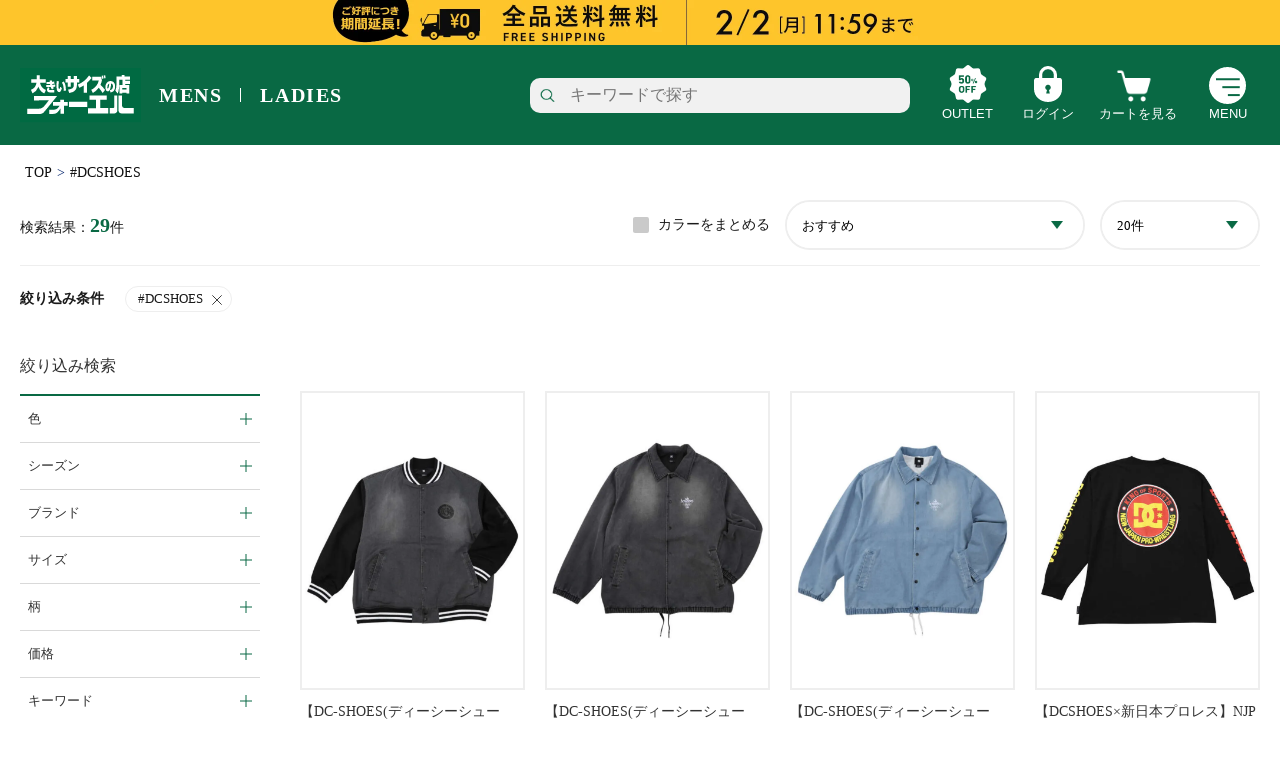

--- FILE ---
content_type: image/svg+xml
request_url: https://foel.jp/packages/website/design/foel/ja/pc/images/common/header_menu.svg
body_size: 518
content:
<svg id="グループ_15" data-name="グループ 15" xmlns="http://www.w3.org/2000/svg" width="37" height="37" viewBox="0 0 37 37">
  <circle id="楕円形_3" data-name="楕円形 3" cx="18.5" cy="18.5" r="18.5" fill="#fff"/>
  <g id="アイコン" transform="translate(7 12.25)">
    <path id="線_5" data-name="線 5" d="M23.75,1H0V-1H23.75Z" fill="#096944"/>
    <path id="線_8" data-name="線 8" d="M17.417,1H0V-1H17.417Z" transform="translate(6.333 7.917)" fill="#096944"/>
    <path id="線_9" data-name="線 9" d="M11.875,1H0V-1H11.875Z" transform="translate(11.875 15.833)" fill="#096944"/>
  </g>
</svg>


--- FILE ---
content_type: application/javascript
request_url: https://shop-js.worldshopping.jp/foel_jp.js?versionId=1gLvvfmVEY9fKNxYKXA.wpi2yw3l1bEq
body_size: 40881
content:
function onLoadZigZag(){(()=>{var t,e,r,n,o=[(t,e,r)=>{"use strict";r.a(t,(async(t,e)=>{try{var n=r(1),o=r(153),i=r.n(o),a=r(157),u=r.n(a),c=r(162),s=r.n(c),l=r(166),f=r.n(l),p=r(170),v=r.n(p),h=r(174),d=r.n(h),g=r(178),y=r.n(g),m=r(179),b=r.n(m),x=r(185),w=r.n(x),S=r(191),E=r.n(S),k=r(195),O=r.n(k),R=r(203),A=r.n(R),C=r(208),I=r(248),P=r(367),T=r(243),j=r(297),_=t([I]);function B(t){if(void 0===t)throw new ReferenceError("this hasn't been initialised - super() hasn't been called");return t}function F(t,e){if(!(t instanceof e))throw new TypeError("Cannot call a class as a function")}function D(t,e){for(var r=0;r<e.length;r++){var n=e[r];n.enumerable=n.enumerable||!1,n.configurable=!0,"value"in n&&(n.writable=!0),i()(t,n.key,n)}}function M(t,e,r){return M="undefined"!=typeof Reflect&&u()?u():function(t,e,r){var n=K(t,e);if(n){var o=s()(n,e);return o.get?o.get.call(r||t):o.value}},M(t,e,r||t)}function $(t){return $=f()?v():function(t){return t.__proto__||v()(t)},$(t)}function H(t,e){if("function"!=typeof e&&null!==e)throw new TypeError("Super expression must either be null or a function");t.prototype=d()(e&&e.prototype,{constructor:{value:t,writable:!0,configurable:!0}}),e&&G(t,e)}function q(t,e){return!e||"object"!==((r=e)&&void 0!==y()&&r.constructor===y()?"symbol":(0,n.A)(r))&&"function"!=typeof e?B(t):e;var r}function G(t,e){return G=f()||function(t,e){return t.__proto__=e,t},G(t,e)}function K(t,e){for(;!Object.prototype.hasOwnProperty.call(t,e)&&null!==(t=$(t)););return t}function W(){if("undefined"==typeof Reflect||!b())return!1;if(b().sham)return!1;if("function"==typeof Proxy)return!0;try{return Boolean.prototype.valueOf.call(b()(Boolean,[],(function(){}))),!0}catch(t){return!1}}I=(_.then?(await _)():_)[0];var L=window.zigzag,N=L.shopData||{},U=document.querySelectorAll("h1.item_name,h1.item-name").length>0&&(0,j.itemNotFoundCheckPassed)();C.A.onChangesReady((function(t){C.A.overrideClickEvent(t,".btn.cart.cart-btn, #cart_form .cart_btn, .sp-view.cart_btn.modal-btn, .footer_fixed_cart_btn",(function(){L.pageTo("item")})),C.A.overrideClickEvent(t,"#header__navi__cart a, .header_nav_list_item.cart",(function(){L.pageTo("cart")}))}));var z=function(t){H(a,t);var e,r,n,o,i=(e=a,r=W(),function(){var t,n=$(e);if(r){var o=$(this).constructor;t=b()(n,arguments,o)}else t=n.apply(this,arguments);return q(this,t)});function a(){return F(this,a),i.apply(this,arguments)}return n=a,o=[{key:"getPurchasable",value:function(t){return 0!==this.$(".btn.cart.cart-btn, #cart_form .cart_btn").length||(T.A.debug("カートボタンが無いため、除外"),!1)}},{key:"getItem",value:function(){var t,e=this,r=M($(a.prototype),"getItem",this).call(this);return r.images=w()(t=this.$("li figure img:first").get()).call(t,(function(t){return location.origin+e.$(t).attr("src")||""})),r}},{key:"getItemName",value:function(){var t=arguments.length>0&&void 0!==arguments[0]?arguments[0]:"",e=this.$,r=e("h1.item-name");0===r.length&&(r=e("h1.item_name"));var n=t;1===r.length&&(n=(0,j.replaceWhiteSpacesToOne)(this.$(r.get(0)),[".revico-star-zone"]));var o,i=(0,j.replaceWhiteSpacesToOne)(e(".item-detail-colorselect.pc-view .select-type01 option[selected]"));return i&&(n=E()(o="(color: ".concat(i,") ")).call(o,n)),n}},{key:"getItemPrice",value:function(){var t=arguments.length>0&&void 0!==arguments[0]?arguments[0]:0,e=this.$("#item-detail__desc .item_price.price-off");if(0===e.length&&(e=this.$("#item-detail__desc .item-price.price-off")),0===e.length&&(e=this.$("#item-detail__desc .item-price.item-price-off")),e.length>0)return(0,j.convertDecimal)(e.text());var r=this.$("#item-detail__desc .item_price");return 0===r.length&&(r=this.$("#item-detail__desc .item-price")),r.length>0?(0,j.convertDecimal)(r.text()):t}},{key:"getSkuRows",value:function(t){var e=[],r=this.$(".pc-view .select-type01");if(this.$(".item-detail-typechoice table").length>0)for(var n=this.$(".item-detail-typechoice .pc-view table tr:first-child th:not(:first-child)"),o=this.$(".item-detail-typechoice .pc-view table tbody tr > th"),i=0;i<o.length;i+=1)for(var a,u=this.$(o.get(i)),c=u.siblings("td"),s=O()(a=u.text()).call(a),l=0;l<n.length;l+=1){var f,p,v=O()(f=this.$(n.get(l)).text()).call(f);A()(p=this.$(c.get(l))).call(p,'input[type="radio"]').length>0&&e.push({"Option 1":s,"Option 2":v,price:t.price,stock:1})}else if(r.length>0)for(var h=0;h<r.length;h+=1)for(var d,g=A()(d=this.$(r.get(h))).call(d,"option:not([disabled])"),y=1;y<g.length;y+=1){var m=this.$(g.get(y));e.push({"sku.variation":m.text(),price:t.price,stock:1})}for(var b=this.$(".item_detail_cart_info_col dl:has(.cart_btn)"),x=0;x<b.length;x+=1){var w,S=this.$(b.get(x)),E=O()(w=A()(S).call(S,"dt").text()).call(w);e.push({"sku.size":E,price:t.price,stock:1})}var k=this.$('.item-detail-typechoice .pc-view [name="product_sku_size"]');if(0===e.length)for(var R=0;R<k.length;R+=1){var C,I,P=this.$(k.get(R)),T=O()(C=A()(I=P.closest("tr")).call(I,"th:first").text()).call(C);e.push({"sku.size":T,price:t.price,stock:1})}return e}}],o&&D(n.prototype,o),a}(I.A);L.discovery((function(t){var e=t.$,r=t.location,n=t.callback;try{if(!U)return n();var o=new z({$:e,name:"h1.item_name",price:"#item-detail__desc .item_price"}).execute(),i=P.V.get(o,r,N);return n(null,{item:o.item,skuRows:o.skuRows,exclusion:i})}catch(t){return n(t)}}),{isItemPage:U}),L.exclusion((function(t){return P.V.getFromConvertedResult(t,N)})),L.run(),e()}catch(V){e(V)}}))},(t,e,r)=>{"use strict";r.d(e,{A:()=>i});var n=r(2),o=r(145);function i(t){return i="function"==typeof n&&"symbol"==typeof o?function(t){return typeof t}:function(t){return t&&"function"==typeof n&&t.constructor===n&&t!==n.prototype?"symbol":typeof t},i(t)}},(t,e,r)=>{t.exports=r(3)},(t,e,r)=>{t.exports=r(4)},(t,e,r)=>{var n=r(5);r(138),r(139),r(140),r(141),r(142),r(143),r(144),t.exports=n},(t,e,r)=>{var n=r(6);r(137),t.exports=n},(t,e,r)=>{var n=r(7);r(123),t.exports=n},(t,e,r)=>{r(8),r(73),r(74),r(106),r(107),r(108),r(109),r(110),r(111),r(112),r(113),r(114),r(115),r(116),r(117),r(118),r(119),r(120),r(121),r(122);var n=r(33);t.exports=n.Symbol},(t,e,r)=>{"use strict";var n=r(9),o=r(13),i=r(59),a=r(30),u=r(49),c=r(60),s=r(64),l=r(65),f=r(66),p=r(72),v=r(43),h=r(37),d=v("isConcatSpreadable"),g=h>=51||!o((function(){var t=[];return t[d]=!1,t.concat()[0]!==t})),y=function(t){if(!a(t))return!1;var e=t[d];return void 0!==e?!!e:i(t)};n({target:"Array",proto:!0,arity:1,forced:!g||!p("concat")},{concat:function(t){var e,r,n,o,i,a=u(this),p=f(a,0),v=0;for(e=-1,n=arguments.length;e<n;e++)if(y(i=-1===e?a:arguments[e]))for(o=c(i),s(v+o),r=0;r<o;r++,v++)r in i&&l(p,v,i[r]);else s(v+1),l(p,v++,i);return p.length=v,p}})},(t,e,r)=>{"use strict";var n=r(10),o=r(11),i=r(14),a=r(17),u=r(19).f,c=r(53),s=r(33),l=r(54),f=r(55),p=r(48),v=function(t){var e=function(r,n,i){if(this instanceof e){switch(arguments.length){case 0:return new t;case 1:return new t(r);case 2:return new t(r,n)}return new t(r,n,i)}return o(t,this,arguments)};return e.prototype=t.prototype,e};t.exports=function(t,e){var r,o,h,d,g,y,m,b,x,w=t.target,S=t.global,E=t.stat,k=t.proto,O=S?n:E?n[w]:(n[w]||{}).prototype,R=S?s:s[w]||f(s,w,{})[w],A=R.prototype;for(d in e)o=!(r=c(S?d:w+(E?".":"#")+d,t.forced))&&O&&p(O,d),y=R[d],o&&(m=t.dontCallGetSet?(x=u(O,d))&&x.value:O[d]),g=o&&m?m:e[d],o&&typeof y==typeof g||(b=t.bind&&o?l(g,n):t.wrap&&o?v(g):k&&a(g)?i(g):g,(t.sham||g&&g.sham||y&&y.sham)&&f(b,"sham",!0),f(R,d,b),k&&(p(s,h=w+"Prototype")||f(s,h,{}),f(s[h],d,g),t.real&&A&&(r||!A[d])&&f(A,d,g)))}},(t,e,r)=>{var n=function(t){return t&&t.Math==Math&&t};t.exports=n("object"==typeof globalThis&&globalThis)||n("object"==typeof window&&window)||n("object"==typeof self&&self)||n("object"==typeof r.g&&r.g)||function(){return this}()||Function("return this")()},(t,e,r)=>{var n=r(12),o=Function.prototype,i=o.apply,a=o.call;t.exports="object"==typeof Reflect&&Reflect.apply||(n?a.bind(i):function(){return a.apply(i,arguments)})},(t,e,r)=>{var n=r(13);t.exports=!n((function(){var t=function(){}.bind();return"function"!=typeof t||t.hasOwnProperty("prototype")}))},t=>{t.exports=function(t){try{return!!t()}catch(t){return!0}}},(t,e,r)=>{var n=r(15),o=r(16);t.exports=function(t){if("Function"===n(t))return o(t)}},(t,e,r)=>{var n=r(16),o=n({}.toString),i=n("".slice);t.exports=function(t){return i(o(t),8,-1)}},(t,e,r)=>{var n=r(12),o=Function.prototype,i=o.call,a=n&&o.bind.bind(i,i);t.exports=n?a:function(t){return function(){return i.apply(t,arguments)}}},(t,e,r)=>{var n=r(18),o=n.all;t.exports=n.IS_HTMLDDA?function(t){return"function"==typeof t||t===o}:function(t){return"function"==typeof t}},t=>{var e="object"==typeof document&&document.all,r=void 0===e&&void 0!==e;t.exports={all:e,IS_HTMLDDA:r}},(t,e,r)=>{var n=r(20),o=r(21),i=r(22),a=r(23),u=r(24),c=r(28),s=r(48),l=r(51),f=Object.getOwnPropertyDescriptor;e.f=n?f:function(t,e){if(t=u(t),e=c(e),l)try{return f(t,e)}catch(t){}if(s(t,e))return a(!o(i.f,t,e),t[e])}},(t,e,r)=>{var n=r(13);t.exports=!n((function(){return 7!=Object.defineProperty({},1,{get:function(){return 7}})[1]}))},(t,e,r)=>{var n=r(12),o=Function.prototype.call;t.exports=n?o.bind(o):function(){return o.apply(o,arguments)}},(t,e)=>{"use strict";var r={}.propertyIsEnumerable,n=Object.getOwnPropertyDescriptor,o=n&&!r.call({1:2},1);e.f=o?function(t){var e=n(this,t);return!!e&&e.enumerable}:r},t=>{t.exports=function(t,e){return{enumerable:!(1&t),configurable:!(2&t),writable:!(4&t),value:e}}},(t,e,r)=>{var n=r(25),o=r(26);t.exports=function(t){return n(o(t))}},(t,e,r)=>{var n=r(16),o=r(13),i=r(15),a=Object,u=n("".split);t.exports=o((function(){return!a("z").propertyIsEnumerable(0)}))?function(t){return"String"==i(t)?u(t,""):a(t)}:a},(t,e,r)=>{var n=r(27),o=TypeError;t.exports=function(t){if(n(t))throw o("Can't call method on "+t);return t}},t=>{t.exports=function(t){return null==t}},(t,e,r)=>{var n=r(29),o=r(31);t.exports=function(t){var e=n(t,"string");return o(e)?e:e+""}},(t,e,r)=>{var n=r(21),o=r(30),i=r(31),a=r(39),u=r(42),c=r(43),s=TypeError,l=c("toPrimitive");t.exports=function(t,e){if(!o(t)||i(t))return t;var r,c=a(t,l);if(c){if(void 0===e&&(e="default"),r=n(c,t,e),!o(r)||i(r))return r;throw s("Can't convert object to primitive value")}return void 0===e&&(e="number"),u(t,e)}},(t,e,r)=>{var n=r(17),o=r(18),i=o.all;t.exports=o.IS_HTMLDDA?function(t){return"object"==typeof t?null!==t:n(t)||t===i}:function(t){return"object"==typeof t?null!==t:n(t)}},(t,e,r)=>{var n=r(32),o=r(17),i=r(34),a=r(35),u=Object;t.exports=a?function(t){return"symbol"==typeof t}:function(t){var e=n("Symbol");return o(e)&&i(e.prototype,u(t))}},(t,e,r)=>{var n=r(33),o=r(10),i=r(17),a=function(t){return i(t)?t:void 0};t.exports=function(t,e){return arguments.length<2?a(n[t])||a(o[t]):n[t]&&n[t][e]||o[t]&&o[t][e]}},t=>{t.exports={}},(t,e,r)=>{var n=r(16);t.exports=n({}.isPrototypeOf)},(t,e,r)=>{var n=r(36);t.exports=n&&!Symbol.sham&&"symbol"==typeof Symbol.iterator},(t,e,r)=>{var n=r(37),o=r(13);t.exports=!!Object.getOwnPropertySymbols&&!o((function(){var t=Symbol();return!String(t)||!(Object(t)instanceof Symbol)||!Symbol.sham&&n&&n<41}))},(t,e,r)=>{var n,o,i=r(10),a=r(38),u=i.process,c=i.Deno,s=u&&u.versions||c&&c.version,l=s&&s.v8;l&&(o=(n=l.split("."))[0]>0&&n[0]<4?1:+(n[0]+n[1])),!o&&a&&(!(n=a.match(/Edge\/(\d+)/))||n[1]>=74)&&(n=a.match(/Chrome\/(\d+)/))&&(o=+n[1]),t.exports=o},t=>{t.exports="undefined"!=typeof navigator&&String(navigator.userAgent)||""},(t,e,r)=>{var n=r(40),o=r(27);t.exports=function(t,e){var r=t[e];return o(r)?void 0:n(r)}},(t,e,r)=>{var n=r(17),o=r(41),i=TypeError;t.exports=function(t){if(n(t))return t;throw i(o(t)+" is not a function")}},t=>{var e=String;t.exports=function(t){try{return e(t)}catch(t){return"Object"}}},(t,e,r)=>{var n=r(21),o=r(17),i=r(30),a=TypeError;t.exports=function(t,e){var r,u;if("string"===e&&o(r=t.toString)&&!i(u=n(r,t)))return u;if(o(r=t.valueOf)&&!i(u=n(r,t)))return u;if("string"!==e&&o(r=t.toString)&&!i(u=n(r,t)))return u;throw a("Can't convert object to primitive value")}},(t,e,r)=>{var n=r(10),o=r(44),i=r(48),a=r(50),u=r(36),c=r(35),s=n.Symbol,l=o("wks"),f=c?s.for||s:s&&s.withoutSetter||a;t.exports=function(t){return i(l,t)||(l[t]=u&&i(s,t)?s[t]:f("Symbol."+t)),l[t]}},(t,e,r)=>{var n=r(45),o=r(46);(t.exports=function(t,e){return o[t]||(o[t]=void 0!==e?e:{})})("versions",[]).push({version:"3.27.2",mode:n?"pure":"global",copyright:"© 2014-2023 Denis Pushkarev (zloirock.ru)",license:"https://github.com/zloirock/core-js/blob/v3.27.2/LICENSE",source:"https://github.com/zloirock/core-js"})},t=>{t.exports=!0},(t,e,r)=>{var n=r(10),o=r(47),i="__core-js_shared__",a=n[i]||o(i,{});t.exports=a},(t,e,r)=>{var n=r(10),o=Object.defineProperty;t.exports=function(t,e){try{o(n,t,{value:e,configurable:!0,writable:!0})}catch(r){n[t]=e}return e}},(t,e,r)=>{var n=r(16),o=r(49),i=n({}.hasOwnProperty);t.exports=Object.hasOwn||function(t,e){return i(o(t),e)}},(t,e,r)=>{var n=r(26),o=Object;t.exports=function(t){return o(n(t))}},(t,e,r)=>{var n=r(16),o=0,i=Math.random(),a=n(1..toString);t.exports=function(t){return"Symbol("+(void 0===t?"":t)+")_"+a(++o+i,36)}},(t,e,r)=>{var n=r(20),o=r(13),i=r(52);t.exports=!n&&!o((function(){return 7!=Object.defineProperty(i("div"),"a",{get:function(){return 7}}).a}))},(t,e,r)=>{var n=r(10),o=r(30),i=n.document,a=o(i)&&o(i.createElement);t.exports=function(t){return a?i.createElement(t):{}}},(t,e,r)=>{var n=r(13),o=r(17),i=/#|\.prototype\./,a=function(t,e){var r=c[u(t)];return r==l||r!=s&&(o(e)?n(e):!!e)},u=a.normalize=function(t){return String(t).replace(i,".").toLowerCase()},c=a.data={},s=a.NATIVE="N",l=a.POLYFILL="P";t.exports=a},(t,e,r)=>{var n=r(14),o=r(40),i=r(12),a=n(n.bind);t.exports=function(t,e){return o(t),void 0===e?t:i?a(t,e):function(){return t.apply(e,arguments)}}},(t,e,r)=>{var n=r(20),o=r(56),i=r(23);t.exports=n?function(t,e,r){return o.f(t,e,i(1,r))}:function(t,e,r){return t[e]=r,t}},(t,e,r)=>{var n=r(20),o=r(51),i=r(57),a=r(58),u=r(28),c=TypeError,s=Object.defineProperty,l=Object.getOwnPropertyDescriptor,f="enumerable",p="configurable",v="writable";e.f=n?i?function(t,e,r){if(a(t),e=u(e),a(r),"function"==typeof t&&"prototype"===e&&"value"in r&&v in r&&!r[v]){var n=l(t,e);n&&n[v]&&(t[e]=r.value,r={configurable:p in r?r[p]:n[p],enumerable:f in r?r[f]:n[f],writable:!1})}return s(t,e,r)}:s:function(t,e,r){if(a(t),e=u(e),a(r),o)try{return s(t,e,r)}catch(t){}if("get"in r||"set"in r)throw c("Accessors not supported");return"value"in r&&(t[e]=r.value),t}},(t,e,r)=>{var n=r(20),o=r(13);t.exports=n&&o((function(){return 42!=Object.defineProperty((function(){}),"prototype",{value:42,writable:!1}).prototype}))},(t,e,r)=>{var n=r(30),o=String,i=TypeError;t.exports=function(t){if(n(t))return t;throw i(o(t)+" is not an object")}},(t,e,r)=>{var n=r(15);t.exports=Array.isArray||function(t){return"Array"==n(t)}},(t,e,r)=>{var n=r(61);t.exports=function(t){return n(t.length)}},(t,e,r)=>{var n=r(62),o=Math.min;t.exports=function(t){return t>0?o(n(t),9007199254740991):0}},(t,e,r)=>{var n=r(63);t.exports=function(t){var e=+t;return e!=e||0===e?0:n(e)}},t=>{var e=Math.ceil,r=Math.floor;t.exports=Math.trunc||function(t){var n=+t;return(n>0?r:e)(n)}},t=>{var e=TypeError;t.exports=function(t){if(t>9007199254740991)throw e("Maximum allowed index exceeded");return t}},(t,e,r)=>{"use strict";var n=r(28),o=r(56),i=r(23);t.exports=function(t,e,r){var a=n(e);a in t?o.f(t,a,i(0,r)):t[a]=r}},(t,e,r)=>{var n=r(67);t.exports=function(t,e){return new(n(t))(0===e?0:e)}},(t,e,r)=>{var n=r(59),o=r(68),i=r(30),a=r(43)("species"),u=Array;t.exports=function(t){var e;return n(t)&&(e=t.constructor,(o(e)&&(e===u||n(e.prototype))||i(e)&&null===(e=e[a]))&&(e=void 0)),void 0===e?u:e}},(t,e,r)=>{var n=r(16),o=r(13),i=r(17),a=r(69),u=r(32),c=r(71),s=function(){},l=[],f=u("Reflect","construct"),p=/^\s*(?:class|function)\b/,v=n(p.exec),h=!p.exec(s),d=function(t){if(!i(t))return!1;try{return f(s,l,t),!0}catch(t){return!1}},g=function(t){if(!i(t))return!1;switch(a(t)){case"AsyncFunction":case"GeneratorFunction":case"AsyncGeneratorFunction":return!1}try{return h||!!v(p,c(t))}catch(t){return!0}};g.sham=!0,t.exports=!f||o((function(){var t;return d(d.call)||!d(Object)||!d((function(){t=!0}))||t}))?g:d},(t,e,r)=>{var n=r(70),o=r(17),i=r(15),a=r(43)("toStringTag"),u=Object,c="Arguments"==i(function(){return arguments}());t.exports=n?i:function(t){var e,r,n;return void 0===t?"Undefined":null===t?"Null":"string"==typeof(r=function(t,e){try{return t[e]}catch(t){}}(e=u(t),a))?r:c?i(e):"Object"==(n=i(e))&&o(e.callee)?"Arguments":n}},(t,e,r)=>{var n={};n[r(43)("toStringTag")]="z",t.exports="[object z]"===String(n)},(t,e,r)=>{var n=r(16),o=r(17),i=r(46),a=n(Function.toString);o(i.inspectSource)||(i.inspectSource=function(t){return a(t)}),t.exports=i.inspectSource},(t,e,r)=>{var n=r(13),o=r(43),i=r(37),a=o("species");t.exports=function(t){return i>=51||!n((function(){var e=[];return(e.constructor={})[a]=function(){return{foo:1}},1!==e[t](Boolean).foo}))}},()=>{},(t,e,r)=>{r(75),r(100),r(102),r(103),r(105)},(t,e,r)=>{"use strict";var n=r(9),o=r(10),i=r(21),a=r(16),u=r(45),c=r(20),s=r(36),l=r(13),f=r(48),p=r(34),v=r(58),h=r(24),d=r(28),g=r(76),y=r(23),m=r(77),b=r(79),x=r(87),w=r(88),S=r(90),E=r(19),k=r(56),O=r(78),R=r(22),A=r(91),C=r(44),I=r(86),P=r(83),T=r(50),j=r(43),_=r(92),L=r(93),N=r(94),U=r(95),z=r(97),B=r(99).forEach,F=I("hidden"),D="Symbol",M="prototype",$=z.set,H=z.getterFor(D),q=Object[M],G=o.Symbol,K=G&&G[M],W=o.TypeError,V=o.QObject,Z=E.f,J=k.f,X=w.f,Y=R.f,Q=a([].push),tt=C("symbols"),et=C("op-symbols"),rt=C("wks"),nt=!V||!V[M]||!V[M].findChild,ot=c&&l((function(){return 7!=m(J({},"a",{get:function(){return J(this,"a",{value:7}).a}})).a}))?function(t,e,r){var n=Z(q,e);n&&delete q[e],J(t,e,r),n&&t!==q&&J(q,e,n)}:J,it=function(t,e){var r=tt[t]=m(K);return $(r,{type:D,tag:t,description:e}),c||(r.description=e),r},at=function(t,e,r){t===q&&at(et,e,r),v(t);var n=d(e);return v(r),f(tt,n)?(r.enumerable?(f(t,F)&&t[F][n]&&(t[F][n]=!1),r=m(r,{enumerable:y(0,!1)})):(f(t,F)||J(t,F,y(1,{})),t[F][n]=!0),ot(t,n,r)):J(t,n,r)},ut=function(t,e){v(t);var r=h(e),n=b(r).concat(ft(r));return B(n,(function(e){c&&!i(ct,r,e)||at(t,e,r[e])})),t},ct=function(t){var e=d(t),r=i(Y,this,e);return!(this===q&&f(tt,e)&&!f(et,e))&&(!(r||!f(this,e)||!f(tt,e)||f(this,F)&&this[F][e])||r)},st=function(t,e){var r=h(t),n=d(e);if(r!==q||!f(tt,n)||f(et,n)){var o=Z(r,n);return!o||!f(tt,n)||f(r,F)&&r[F][n]||(o.enumerable=!0),o}},lt=function(t){var e=X(h(t)),r=[];return B(e,(function(t){f(tt,t)||f(P,t)||Q(r,t)})),r},ft=function(t){var e=t===q,r=X(e?et:h(t)),n=[];return B(r,(function(t){!f(tt,t)||e&&!f(q,t)||Q(n,tt[t])})),n};s||(A(K=(G=function(){if(p(K,this))throw W("Symbol is not a constructor");var t=arguments.length&&void 0!==arguments[0]?g(arguments[0]):void 0,e=T(t),r=function(t){this===q&&i(r,et,t),f(this,F)&&f(this[F],e)&&(this[F][e]=!1),ot(this,e,y(1,t))};return c&&nt&&ot(q,e,{configurable:!0,set:r}),it(e,t)})[M],"toString",(function(){return H(this).tag})),A(G,"withoutSetter",(function(t){return it(T(t),t)})),R.f=ct,k.f=at,O.f=ut,E.f=st,x.f=w.f=lt,S.f=ft,_.f=function(t){return it(j(t),t)},c&&(J(K,"description",{configurable:!0,get:function(){return H(this).description}}),u||A(q,"propertyIsEnumerable",ct,{unsafe:!0}))),n({global:!0,constructor:!0,wrap:!0,forced:!s,sham:!s},{Symbol:G}),B(b(rt),(function(t){L(t)})),n({target:D,stat:!0,forced:!s},{useSetter:function(){nt=!0},useSimple:function(){nt=!1}}),n({target:"Object",stat:!0,forced:!s,sham:!c},{create:function(t,e){return void 0===e?m(t):ut(m(t),e)},defineProperty:at,defineProperties:ut,getOwnPropertyDescriptor:st}),n({target:"Object",stat:!0,forced:!s},{getOwnPropertyNames:lt}),N(),U(G,D),P[F]=!0},(t,e,r)=>{var n=r(69),o=String;t.exports=function(t){if("Symbol"===n(t))throw TypeError("Cannot convert a Symbol value to a string");return o(t)}},(t,e,r)=>{var n,o=r(58),i=r(78),a=r(84),u=r(83),c=r(85),s=r(52),l=r(86),f="prototype",p="script",v=l("IE_PROTO"),h=function(){},d=function(t){return"<"+p+">"+t+"</"+p+">"},g=function(t){t.write(d("")),t.close();var e=t.parentWindow.Object;return t=null,e},y=function(){try{n=new ActiveXObject("htmlfile")}catch(t){}var t,e,r;y="undefined"!=typeof document?document.domain&&n?g(n):(e=s("iframe"),r="java"+p+":",e.style.display="none",c.appendChild(e),e.src=String(r),(t=e.contentWindow.document).open(),t.write(d("document.F=Object")),t.close(),t.F):g(n);for(var o=a.length;o--;)delete y[f][a[o]];return y()};u[v]=!0,t.exports=Object.create||function(t,e){var r;return null!==t?(h[f]=o(t),r=new h,h[f]=null,r[v]=t):r=y(),void 0===e?r:i.f(r,e)}},(t,e,r)=>{var n=r(20),o=r(57),i=r(56),a=r(58),u=r(24),c=r(79);e.f=n&&!o?Object.defineProperties:function(t,e){a(t);for(var r,n=u(e),o=c(e),s=o.length,l=0;s>l;)i.f(t,r=o[l++],n[r]);return t}},(t,e,r)=>{var n=r(80),o=r(84);t.exports=Object.keys||function(t){return n(t,o)}},(t,e,r)=>{var n=r(16),o=r(48),i=r(24),a=r(81).indexOf,u=r(83),c=n([].push);t.exports=function(t,e){var r,n=i(t),s=0,l=[];for(r in n)!o(u,r)&&o(n,r)&&c(l,r);for(;e.length>s;)o(n,r=e[s++])&&(~a(l,r)||c(l,r));return l}},(t,e,r)=>{var n=r(24),o=r(82),i=r(60),a=function(t){return function(e,r,a){var u,c=n(e),s=i(c),l=o(a,s);if(t&&r!=r){for(;s>l;)if((u=c[l++])!=u)return!0}else for(;s>l;l++)if((t||l in c)&&c[l]===r)return t||l||0;return!t&&-1}};t.exports={includes:a(!0),indexOf:a(!1)}},(t,e,r)=>{var n=r(62),o=Math.max,i=Math.min;t.exports=function(t,e){var r=n(t);return r<0?o(r+e,0):i(r,e)}},t=>{t.exports={}},t=>{t.exports=["constructor","hasOwnProperty","isPrototypeOf","propertyIsEnumerable","toLocaleString","toString","valueOf"]},(t,e,r)=>{var n=r(32);t.exports=n("document","documentElement")},(t,e,r)=>{var n=r(44),o=r(50),i=n("keys");t.exports=function(t){return i[t]||(i[t]=o(t))}},(t,e,r)=>{var n=r(80),o=r(84).concat("length","prototype");e.f=Object.getOwnPropertyNames||function(t){return n(t,o)}},(t,e,r)=>{var n=r(15),o=r(24),i=r(87).f,a=r(89),u="object"==typeof window&&window&&Object.getOwnPropertyNames?Object.getOwnPropertyNames(window):[];t.exports.f=function(t){return u&&"Window"==n(t)?function(t){try{return i(t)}catch(t){return a(u)}}(t):i(o(t))}},(t,e,r)=>{var n=r(82),o=r(60),i=r(65),a=Array,u=Math.max;t.exports=function(t,e,r){for(var c=o(t),s=n(e,c),l=n(void 0===r?c:r,c),f=a(u(l-s,0)),p=0;s<l;s++,p++)i(f,p,t[s]);return f.length=p,f}},(t,e)=>{e.f=Object.getOwnPropertySymbols},(t,e,r)=>{var n=r(55);t.exports=function(t,e,r,o){return o&&o.enumerable?t[e]=r:n(t,e,r),t}},(t,e,r)=>{var n=r(43);e.f=n},(t,e,r)=>{var n=r(33),o=r(48),i=r(92),a=r(56).f;t.exports=function(t){var e=n.Symbol||(n.Symbol={});o(e,t)||a(e,t,{value:i.f(t)})}},(t,e,r)=>{var n=r(21),o=r(32),i=r(43),a=r(91);t.exports=function(){var t=o("Symbol"),e=t&&t.prototype,r=e&&e.valueOf,u=i("toPrimitive");e&&!e[u]&&a(e,u,(function(t){return n(r,this)}),{arity:1})}},(t,e,r)=>{var n=r(70),o=r(56).f,i=r(55),a=r(48),u=r(96),c=r(43)("toStringTag");t.exports=function(t,e,r,s){if(t){var l=r?t:t.prototype;a(l,c)||o(l,c,{configurable:!0,value:e}),s&&!n&&i(l,"toString",u)}}},(t,e,r)=>{"use strict";var n=r(70),o=r(69);t.exports=n?{}.toString:function(){return"[object "+o(this)+"]"}},(t,e,r)=>{var n,o,i,a=r(98),u=r(10),c=r(30),s=r(55),l=r(48),f=r(46),p=r(86),v=r(83),h="Object already initialized",d=u.TypeError,g=u.WeakMap;if(a||f.state){var y=f.state||(f.state=new g);y.get=y.get,y.has=y.has,y.set=y.set,n=function(t,e){if(y.has(t))throw d(h);return e.facade=t,y.set(t,e),e},o=function(t){return y.get(t)||{}},i=function(t){return y.has(t)}}else{var m=p("state");v[m]=!0,n=function(t,e){if(l(t,m))throw d(h);return e.facade=t,s(t,m,e),e},o=function(t){return l(t,m)?t[m]:{}},i=function(t){return l(t,m)}}t.exports={set:n,get:o,has:i,enforce:function(t){return i(t)?o(t):n(t,{})},getterFor:function(t){return function(e){var r;if(!c(e)||(r=o(e)).type!==t)throw d("Incompatible receiver, "+t+" required");return r}}}},(t,e,r)=>{var n=r(10),o=r(17),i=n.WeakMap;t.exports=o(i)&&/native code/.test(String(i))},(t,e,r)=>{var n=r(54),o=r(16),i=r(25),a=r(49),u=r(60),c=r(66),s=o([].push),l=function(t){var e=1==t,r=2==t,o=3==t,l=4==t,f=6==t,p=7==t,v=5==t||f;return function(h,d,g,y){for(var m,b,x=a(h),w=i(x),S=n(d,g),E=u(w),k=0,O=y||c,R=e?O(h,E):r||p?O(h,0):void 0;E>k;k++)if((v||k in w)&&(b=S(m=w[k],k,x),t))if(e)R[k]=b;else if(b)switch(t){case 3:return!0;case 5:return m;case 6:return k;case 2:s(R,m)}else switch(t){case 4:return!1;case 7:s(R,m)}return f?-1:o||l?l:R}};t.exports={forEach:l(0),map:l(1),filter:l(2),some:l(3),every:l(4),find:l(5),findIndex:l(6),filterReject:l(7)}},(t,e,r)=>{var n=r(9),o=r(32),i=r(48),a=r(76),u=r(44),c=r(101),s=u("string-to-symbol-registry"),l=u("symbol-to-string-registry");n({target:"Symbol",stat:!0,forced:!c},{for:function(t){var e=a(t);if(i(s,e))return s[e];var r=o("Symbol")(e);return s[e]=r,l[r]=e,r}})},(t,e,r)=>{var n=r(36);t.exports=n&&!!Symbol.for&&!!Symbol.keyFor},(t,e,r)=>{var n=r(9),o=r(48),i=r(31),a=r(41),u=r(44),c=r(101),s=u("symbol-to-string-registry");n({target:"Symbol",stat:!0,forced:!c},{keyFor:function(t){if(!i(t))throw TypeError(a(t)+" is not a symbol");if(o(s,t))return s[t]}})},(t,e,r)=>{var n=r(9),o=r(32),i=r(11),a=r(21),u=r(16),c=r(13),s=r(59),l=r(17),f=r(30),p=r(31),v=r(104),h=r(36),d=o("JSON","stringify"),g=u(/./.exec),y=u("".charAt),m=u("".charCodeAt),b=u("".replace),x=u(1..toString),w=/[\uD800-\uDFFF]/g,S=/^[\uD800-\uDBFF]$/,E=/^[\uDC00-\uDFFF]$/,k=!h||c((function(){var t=o("Symbol")();return"[null]"!=d([t])||"{}"!=d({a:t})||"{}"!=d(Object(t))})),O=c((function(){return'"\\udf06\\ud834"'!==d("\udf06\ud834")||'"\\udead"'!==d("\udead")})),R=function(t,e){var r=v(arguments),n=e;if((f(e)||void 0!==t)&&!p(t))return s(e)||(e=function(t,e){if(l(n)&&(e=a(n,this,t,e)),!p(e))return e}),r[1]=e,i(d,null,r)},A=function(t,e,r){var n=y(r,e-1),o=y(r,e+1);return g(S,t)&&!g(E,o)||g(E,t)&&!g(S,n)?"\\u"+x(m(t,0),16):t};d&&n({target:"JSON",stat:!0,arity:3,forced:k||O},{stringify:function(t,e,r){var n=v(arguments),o=i(k?R:d,null,n);return O&&"string"==typeof o?b(o,w,A):o}})},(t,e,r)=>{var n=r(16);t.exports=n([].slice)},(t,e,r)=>{var n=r(9),o=r(36),i=r(13),a=r(90),u=r(49);n({target:"Object",stat:!0,forced:!o||i((function(){a.f(1)}))},{getOwnPropertySymbols:function(t){var e=a.f;return e?e(u(t)):[]}})},(t,e,r)=>{r(93)("asyncIterator")},()=>{},(t,e,r)=>{r(93)("hasInstance")},(t,e,r)=>{r(93)("isConcatSpreadable")},(t,e,r)=>{r(93)("iterator")},(t,e,r)=>{r(93)("match")},(t,e,r)=>{r(93)("matchAll")},(t,e,r)=>{r(93)("replace")},(t,e,r)=>{r(93)("search")},(t,e,r)=>{r(93)("species")},(t,e,r)=>{r(93)("split")},(t,e,r)=>{var n=r(93),o=r(94);n("toPrimitive"),o()},(t,e,r)=>{var n=r(32),o=r(93),i=r(95);o("toStringTag"),i(n("Symbol"),"Symbol")},(t,e,r)=>{r(93)("unscopables")},(t,e,r)=>{var n=r(10);r(95)(n.JSON,"JSON",!0)},()=>{},()=>{},(t,e,r)=>{r(124);var n=r(136),o=r(10),i=r(69),a=r(55),u=r(126),c=r(43)("toStringTag");for(var s in n){var l=o[s],f=l&&l.prototype;f&&i(f)!==c&&a(f,c,s),u[s]=u.Array}},(t,e,r)=>{"use strict";var n=r(24),o=r(125),i=r(126),a=r(97),u=r(56).f,c=r(127),s=r(135),l=r(45),f=r(20),p="Array Iterator",v=a.set,h=a.getterFor(p);t.exports=c(Array,"Array",(function(t,e){v(this,{type:p,target:n(t),index:0,kind:e})}),(function(){var t=h(this),e=t.target,r=t.kind,n=t.index++;return!e||n>=e.length?(t.target=void 0,s(void 0,!0)):s("keys"==r?n:"values"==r?e[n]:[n,e[n]],!1)}),"values");var d=i.Arguments=i.Array;if(o("keys"),o("values"),o("entries"),!l&&f&&"values"!==d.name)try{u(d,"name",{value:"values"})}catch(t){}},t=>{t.exports=function(){}},t=>{t.exports={}},(t,e,r)=>{"use strict";var n=r(9),o=r(21),i=r(45),a=r(128),u=r(17),c=r(129),s=r(131),l=r(133),f=r(95),p=r(55),v=r(91),h=r(43),d=r(126),g=r(130),y=a.PROPER,m=a.CONFIGURABLE,b=g.IteratorPrototype,x=g.BUGGY_SAFARI_ITERATORS,w=h("iterator"),S="keys",E="values",k="entries",O=function(){return this};t.exports=function(t,e,r,a,h,g,R){c(r,e,a);var A,C,I,P=function(t){if(t===h&&N)return N;if(!x&&t in _)return _[t];switch(t){case S:case E:case k:return function(){return new r(this,t)}}return function(){return new r(this)}},T=e+" Iterator",j=!1,_=t.prototype,L=_[w]||_["@@iterator"]||h&&_[h],N=!x&&L||P(h),U="Array"==e&&_.entries||L;if(U&&(A=s(U.call(new t)))!==Object.prototype&&A.next&&(i||s(A)===b||(l?l(A,b):u(A[w])||v(A,w,O)),f(A,T,!0,!0),i&&(d[T]=O)),y&&h==E&&L&&L.name!==E&&(!i&&m?p(_,"name",E):(j=!0,N=function(){return o(L,this)})),h)if(C={values:P(E),keys:g?N:P(S),entries:P(k)},R)for(I in C)(x||j||!(I in _))&&v(_,I,C[I]);else n({target:e,proto:!0,forced:x||j},C);return i&&!R||_[w]===N||v(_,w,N,{name:h}),d[e]=N,C}},(t,e,r)=>{var n=r(20),o=r(48),i=Function.prototype,a=n&&Object.getOwnPropertyDescriptor,u=o(i,"name"),c=u&&"something"===function(){}.name,s=u&&(!n||n&&a(i,"name").configurable);t.exports={EXISTS:u,PROPER:c,CONFIGURABLE:s}},(t,e,r)=>{"use strict";var n=r(130).IteratorPrototype,o=r(77),i=r(23),a=r(95),u=r(126),c=function(){return this};t.exports=function(t,e,r,s){var l=e+" Iterator";return t.prototype=o(n,{next:i(+!s,r)}),a(t,l,!1,!0),u[l]=c,t}},(t,e,r)=>{"use strict";var n,o,i,a=r(13),u=r(17),c=r(30),s=r(77),l=r(131),f=r(91),p=r(43),v=r(45),h=p("iterator"),d=!1;[].keys&&("next"in(i=[].keys())?(o=l(l(i)))!==Object.prototype&&(n=o):d=!0),!c(n)||a((function(){var t={};return n[h].call(t)!==t}))?n={}:v&&(n=s(n)),u(n[h])||f(n,h,(function(){return this})),t.exports={IteratorPrototype:n,BUGGY_SAFARI_ITERATORS:d}},(t,e,r)=>{var n=r(48),o=r(17),i=r(49),a=r(86),u=r(132),c=a("IE_PROTO"),s=Object,l=s.prototype;t.exports=u?s.getPrototypeOf:function(t){var e=i(t);if(n(e,c))return e[c];var r=e.constructor;return o(r)&&e instanceof r?r.prototype:e instanceof s?l:null}},(t,e,r)=>{var n=r(13);t.exports=!n((function(){function t(){}return t.prototype.constructor=null,Object.getPrototypeOf(new t)!==t.prototype}))},(t,e,r)=>{var n=r(16),o=r(58),i=r(134);t.exports=Object.setPrototypeOf||("__proto__"in{}?function(){var t,e=!1,r={};try{(t=n(Object.getOwnPropertyDescriptor(Object.prototype,"__proto__").set))(r,[]),e=r instanceof Array}catch(t){}return function(r,n){return o(r),i(n),e?t(r,n):r.__proto__=n,r}}():void 0)},(t,e,r)=>{var n=r(17),o=String,i=TypeError;t.exports=function(t){if("object"==typeof t||n(t))return t;throw i("Can't set "+o(t)+" as a prototype")}},t=>{t.exports=function(t,e){return{value:t,done:e}}},t=>{t.exports={CSSRuleList:0,CSSStyleDeclaration:0,CSSValueList:0,ClientRectList:0,DOMRectList:0,DOMStringList:0,DOMTokenList:1,DataTransferItemList:0,FileList:0,HTMLAllCollection:0,HTMLCollection:0,HTMLFormElement:0,HTMLSelectElement:0,MediaList:0,MimeTypeArray:0,NamedNodeMap:0,NodeList:1,PaintRequestList:0,Plugin:0,PluginArray:0,SVGLengthList:0,SVGNumberList:0,SVGPathSegList:0,SVGPointList:0,SVGStringList:0,SVGTransformList:0,SourceBufferList:0,StyleSheetList:0,TextTrackCueList:0,TextTrackList:0,TouchList:0}},(t,e,r)=>{r(93)("dispose")},(t,e,r)=>{r(93)("asyncDispose")},(t,e,r)=>{r(93)("matcher")},(t,e,r)=>{r(93)("metadataKey")},(t,e,r)=>{r(93)("observable")},(t,e,r)=>{r(93)("metadata")},(t,e,r)=>{r(93)("patternMatch")},(t,e,r)=>{r(93)("replaceAll")},(t,e,r)=>{t.exports=r(146)},(t,e,r)=>{t.exports=r(147)},(t,e,r)=>{var n=r(148);t.exports=n},(t,e,r)=>{var n=r(149);t.exports=n},(t,e,r)=>{var n=r(150);r(123),t.exports=n},(t,e,r)=>{r(124),r(73),r(151),r(110);var n=r(92);t.exports=n.f("iterator")},(t,e,r)=>{"use strict";var n=r(152).charAt,o=r(76),i=r(97),a=r(127),u=r(135),c="String Iterator",s=i.set,l=i.getterFor(c);a(String,"String",(function(t){s(this,{type:c,string:o(t),index:0})}),(function(){var t,e=l(this),r=e.string,o=e.index;return o>=r.length?u(void 0,!0):(t=n(r,o),e.index+=t.length,u(t,!1))}))},(t,e,r)=>{var n=r(16),o=r(62),i=r(76),a=r(26),u=n("".charAt),c=n("".charCodeAt),s=n("".slice),l=function(t){return function(e,r){var n,l,f=i(a(e)),p=o(r),v=f.length;return p<0||p>=v?t?"":void 0:(n=c(f,p))<55296||n>56319||p+1===v||(l=c(f,p+1))<56320||l>57343?t?u(f,p):n:t?s(f,p,p+2):l-56320+(n-55296<<10)+65536}};t.exports={codeAt:l(!1),charAt:l(!0)}},(t,e,r)=>{t.exports=r(154)},(t,e,r)=>{var n=r(155);t.exports=n},(t,e,r)=>{r(156);var n=r(33).Object,o=t.exports=function(t,e,r){return n.defineProperty(t,e,r)};n.defineProperty.sham&&(o.sham=!0)},(t,e,r)=>{var n=r(9),o=r(20),i=r(56).f;n({target:"Object",stat:!0,forced:Object.defineProperty!==i,sham:!o},{defineProperty:i})},(t,e,r)=>{t.exports=r(158)},(t,e,r)=>{var n=r(159);t.exports=n},(t,e,r)=>{r(160);var n=r(33);t.exports=n.Reflect.get},(t,e,r)=>{var n=r(9),o=r(21),i=r(30),a=r(58),u=r(161),c=r(19),s=r(131);n({target:"Reflect",stat:!0},{get:function t(e,r){var n,l,f=arguments.length<3?e:arguments[2];return a(e)===f?e[r]:(n=c.f(e,r))?u(n)?n.value:void 0===n.get?void 0:o(n.get,f):i(l=s(e))?t(l,r,f):void 0}})},(t,e,r)=>{var n=r(48);t.exports=function(t){return void 0!==t&&(n(t,"value")||n(t,"writable"))}},(t,e,r)=>{t.exports=r(163)},(t,e,r)=>{var n=r(164);t.exports=n},(t,e,r)=>{r(165);var n=r(33).Object,o=t.exports=function(t,e){return n.getOwnPropertyDescriptor(t,e)};n.getOwnPropertyDescriptor.sham&&(o.sham=!0)},(t,e,r)=>{var n=r(9),o=r(13),i=r(24),a=r(19).f,u=r(20);n({target:"Object",stat:!0,forced:!u||o((function(){a(1)})),sham:!u},{getOwnPropertyDescriptor:function(t,e){return a(i(t),e)}})},(t,e,r)=>{t.exports=r(167)},(t,e,r)=>{var n=r(168);t.exports=n},(t,e,r)=>{r(169);var n=r(33);t.exports=n.Object.setPrototypeOf},(t,e,r)=>{r(9)({target:"Object",stat:!0},{setPrototypeOf:r(133)})},(t,e,r)=>{t.exports=r(171)},(t,e,r)=>{var n=r(172);t.exports=n},(t,e,r)=>{r(173);var n=r(33);t.exports=n.Object.getPrototypeOf},(t,e,r)=>{var n=r(9),o=r(13),i=r(49),a=r(131),u=r(132);n({target:"Object",stat:!0,forced:o((function(){a(1)})),sham:!u},{getPrototypeOf:function(t){return a(i(t))}})},(t,e,r)=>{t.exports=r(175)},(t,e,r)=>{var n=r(176);t.exports=n},(t,e,r)=>{r(177);var n=r(33).Object;t.exports=function(t,e){return n.create(t,e)}},(t,e,r)=>{r(9)({target:"Object",stat:!0,sham:!r(20)},{create:r(77)})},(t,e,r)=>{t.exports=r(6)},(t,e,r)=>{t.exports=r(180)},(t,e,r)=>{var n=r(181);t.exports=n},(t,e,r)=>{r(182);var n=r(33);t.exports=n.Reflect.construct},(t,e,r)=>{var n=r(9),o=r(32),i=r(11),a=r(183),u=r(184),c=r(58),s=r(30),l=r(77),f=r(13),p=o("Reflect","construct"),v=Object.prototype,h=[].push,d=f((function(){function t(){}return!(p((function(){}),[],t)instanceof t)})),g=!f((function(){p((function(){}))})),y=d||g;n({target:"Reflect",stat:!0,forced:y,sham:y},{construct:function(t,e){u(t),c(e);var r=arguments.length<3?t:u(arguments[2]);if(g&&!d)return p(t,e,r);if(t==r){switch(e.length){case 0:return new t;case 1:return new t(e[0]);case 2:return new t(e[0],e[1]);case 3:return new t(e[0],e[1],e[2]);case 4:return new t(e[0],e[1],e[2],e[3])}var n=[null];return i(h,n,e),new(i(a,t,n))}var o=r.prototype,f=l(s(o)?o:v),y=i(t,f,e);return s(y)?y:f}})},(t,e,r)=>{"use strict";var n=r(16),o=r(40),i=r(30),a=r(48),u=r(104),c=r(12),s=Function,l=n([].concat),f=n([].join),p={};t.exports=c?s.bind:function(t){var e=o(this),r=e.prototype,n=u(arguments,1),c=function(){var r=l(n,u(arguments));return this instanceof c?function(t,e,r){if(!a(p,e)){for(var n=[],o=0;o<e;o++)n[o]="a["+o+"]";p[e]=s("C,a","return new C("+f(n,",")+")")}return p[e](t,r)}(e,r.length,r):e.apply(t,r)};return i(r)&&(c.prototype=r),c}},(t,e,r)=>{var n=r(68),o=r(41),i=TypeError;t.exports=function(t){if(n(t))return t;throw i(o(t)+" is not a constructor")}},(t,e,r)=>{t.exports=r(186)},(t,e,r)=>{var n=r(187);t.exports=n},(t,e,r)=>{var n=r(34),o=r(188),i=Array.prototype;t.exports=function(t){var e=t.map;return t===i||n(i,t)&&e===i.map?o:e}},(t,e,r)=>{r(189);var n=r(190);t.exports=n("Array").map},(t,e,r)=>{"use strict";var n=r(9),o=r(99).map;n({target:"Array",proto:!0,forced:!r(72)("map")},{map:function(t){return o(this,t,arguments.length>1?arguments[1]:void 0)}})},(t,e,r)=>{var n=r(33);t.exports=function(t){return n[t+"Prototype"]}},(t,e,r)=>{t.exports=r(192)},(t,e,r)=>{var n=r(193);t.exports=n},(t,e,r)=>{var n=r(34),o=r(194),i=Array.prototype;t.exports=function(t){var e=t.concat;return t===i||n(i,t)&&e===i.concat?o:e}},(t,e,r)=>{r(8);var n=r(190);t.exports=n("Array").concat},(t,e,r)=>{t.exports=r(196)},(t,e,r)=>{var n=r(197);t.exports=n},(t,e,r)=>{var n=r(34),o=r(198),i=String.prototype;t.exports=function(t){var e=t.trim;return"string"==typeof t||t===i||n(i,t)&&e===i.trim?o:e}},(t,e,r)=>{r(199);var n=r(190);t.exports=n("String").trim},(t,e,r)=>{"use strict";var n=r(9),o=r(200).trim;n({target:"String",proto:!0,forced:r(202)("trim")},{trim:function(){return o(this)}})},(t,e,r)=>{var n=r(16),o=r(26),i=r(76),a=r(201),u=n("".replace),c="["+a+"]",s=RegExp("^"+c+c+"*"),l=RegExp(c+c+"*$"),f=function(t){return function(e){var r=i(o(e));return 1&t&&(r=u(r,s,"")),2&t&&(r=u(r,l,"")),r}};t.exports={start:f(1),end:f(2),trim:f(3)}},t=>{t.exports="\t\n\v\f\r                　\u2028\u2029\ufeff"},(t,e,r)=>{var n=r(128).PROPER,o=r(13),i=r(201);t.exports=function(t){return o((function(){return!!i[t]()||"​᠎"!=="​᠎"[t]()||n&&i[t].name!==t}))}},(t,e,r)=>{t.exports=r(204)},(t,e,r)=>{var n=r(205);t.exports=n},(t,e,r)=>{var n=r(34),o=r(206),i=Array.prototype;t.exports=function(t){var e=t.find;return t===i||n(i,t)&&e===i.find?o:e}},(t,e,r)=>{r(207);var n=r(190);t.exports=n("Array").find},(t,e,r)=>{"use strict";var n=r(9),o=r(99).find,i=r(125),a="find",u=!0;a in[]&&Array(1)[a]((function(){u=!1})),n({target:"Array",proto:!0,forced:u},{find:function(t){return o(this,t,arguments.length>1?arguments[1]:void 0)}}),i(a)},(t,e,r)=>{"use strict";r.d(e,{A:()=>L});var n=r(203),o=r.n(n),i=r(209),a=r.n(i);const u=zigzag.utils.$;var c=r(153),s=r.n(c),l=r(215),f=r.n(l),p=r(219),v=r.n(p),h=r(191),d=r.n(h),g=r(222),y=r.n(g),m=r(162),b=r.n(m),x=r(227),w=r.n(x),S=r(233),E=r.n(S),k=r(241),O=r.n(k),R=r(243);function A(t,e,r){return e in t?s()(t,e,{value:r,enumerable:!0,configurable:!0,writable:!0}):t[e]=r,t}function C(t){for(var e=1;e<arguments.length;e++){var r,n=null!=arguments[e]?arguments[e]:{},o=f()(n);"function"==typeof v()&&(o=d()(o).call(o,y()(r=v()(n)).call(r,(function(t){return b()(n,t).enumerable})))),w()(o).call(o,(function(e){A(t,e,n[e])}))}return t}var I="zigzag-flow-controlled";function P(t,e){window.$&&function(r){var n=r(t);if(n&&n.length>0)for(var o=0;o<n.length;o+=1){var i=n.get(o);i.hasAttribute(I)||("click"===e?i.onclick=null:"submit"===e&&(i.onsubmit=null),"off"in r(i)?r(i).off(e):"unbind"in r(i)&&r(i).unbind(e))}}(window.$)}var T={preserveOriginalEvent:!1,disablePointerEvent:!1,disableReport:!1},j={disableReport:!1};function _(t,e){var r=window.zigzag;O()((function(){/Chrome/.test(window.navigator.userAgent)&&0===t(e).length&&r&&"item"===r.discoveryStatus&&R.A.warning("".concat(e,": アイテムページで該当するフロー制御用の要素が見つかりません"))}),5e3)}const L={onChangesReady:function(t){var e=arguments.length>1&&void 0!==arguments[1]?arguments[1]:["ja"];Boolean(o()(e).call(e,(function(t){var e;return-1!==a()(e=window.navigator.languages&&window.navigator.languages[0]||window.navigator.language||window.navigator.userLanguage||window.navigator.browserLanguage).call(e,t)})))||function(t){var e=E()((function(){var r,n,o,i,a=window.zigzag;"deactivated"!==(null==a||null===(i=a.store)||void 0===i||null===(o=i.getState)||void 0===o||null===(n=o.call(i))||void 0===n||null===(r=n.app)||void 0===r?void 0:r.activeStatus)&&a&&!a.isDenied&&(t(),clearInterval(e))}),500)}((function(){t(u)}))},overrideClickEvent:function(t,e,r){var n=arguments.length>3&&void 0!==arguments[3]?arguments[3]:T;if((n=C({},T,n)).disableReport||_(t,e),n.disablePointerEvent){if(window.document.body.hasAttribute(I))return;var o=document.createElement("style");o.innerHTML="\n    ".concat(e," {\n      pointer-events: none;\n    }");var i="MAKESHOP"===window.zigzag.sourceSettings.ecSystem;if(/firefox/.test(window.navigator.userAgent.toLowerCase())&&i)document.head.appendChild(o);else{var a=document.querySelector("script");a&&a.parentNode&&a.parentNode.insertBefore(o,a)}return t(document).on("click",(function(n){n.target&&t(n.target).closest(t(e).parent()).length>0&&r(n)})),void window.document.body.setAttribute(I,"1")}n.preserveOriginalEvent||P(e,"click");for(var u=t(e),c=0;c<u.length;c+=1){var s=u.get(c);s.hasAttribute(I)||(s.addEventListener("click",(function(t){n.preserveOriginalEvent||(t.preventDefault(),t.stopPropagation()),r(t)}),!0),s.setAttribute(I,"1"))}},overrideSubmitEvent:function(t,e,r){var n=arguments.length>3&&void 0!==arguments[3]?arguments[3]:j;(n=C({},j,n)).disableReport||_(t,e),P(e,"submit");var o=t(e);if(o&&o.length>0)for(var i=0;i<o.length;i+=1){var a=o.get(i);a.hasAttribute(I)||(t(a).on("submit",r),a.setAttribute(I,"1"))}},unbindOriginalJQueryEvents:P}},(t,e,r)=>{t.exports=r(210)},(t,e,r)=>{var n=r(211);t.exports=n},(t,e,r)=>{var n=r(34),o=r(212),i=Array.prototype;t.exports=function(t){var e=t.indexOf;return t===i||n(i,t)&&e===i.indexOf?o:e}},(t,e,r)=>{r(213);var n=r(190);t.exports=n("Array").indexOf},(t,e,r)=>{"use strict";var n=r(9),o=r(14),i=r(81).indexOf,a=r(214),u=o([].indexOf),c=!!u&&1/u([1],1,-0)<0;n({target:"Array",proto:!0,forced:c||!a("indexOf")},{indexOf:function(t){var e=arguments.length>1?arguments[1]:void 0;return c?u(this,t,e)||0:i(this,t,e)}})},(t,e,r)=>{"use strict";var n=r(13);t.exports=function(t,e){var r=[][t];return!!r&&n((function(){r.call(null,e||function(){return 1},1)}))}},(t,e,r)=>{t.exports=r(216)},(t,e,r)=>{var n=r(217);t.exports=n},(t,e,r)=>{r(218);var n=r(33);t.exports=n.Object.keys},(t,e,r)=>{var n=r(9),o=r(49),i=r(79);n({target:"Object",stat:!0,forced:r(13)((function(){i(1)}))},{keys:function(t){return i(o(t))}})},(t,e,r)=>{t.exports=r(220)},(t,e,r)=>{var n=r(221);t.exports=n},(t,e,r)=>{r(74);var n=r(33);t.exports=n.Object.getOwnPropertySymbols},(t,e,r)=>{t.exports=r(223)},(t,e,r)=>{var n=r(224);t.exports=n},(t,e,r)=>{var n=r(34),o=r(225),i=Array.prototype;t.exports=function(t){var e=t.filter;return t===i||n(i,t)&&e===i.filter?o:e}},(t,e,r)=>{r(226);var n=r(190);t.exports=n("Array").filter},(t,e,r)=>{"use strict";var n=r(9),o=r(99).filter;n({target:"Array",proto:!0,forced:!r(72)("filter")},{filter:function(t){return o(this,t,arguments.length>1?arguments[1]:void 0)}})},(t,e,r)=>{t.exports=r(228)},(t,e,r)=>{r(123);var n=r(69),o=r(48),i=r(34),a=r(229),u=Array.prototype,c={DOMTokenList:!0,NodeList:!0};t.exports=function(t){var e=t.forEach;return t===u||i(u,t)&&e===u.forEach||o(c,n(t))?a:e}},(t,e,r)=>{var n=r(230);t.exports=n},(t,e,r)=>{r(231);var n=r(190);t.exports=n("Array").forEach},(t,e,r)=>{"use strict";var n=r(9),o=r(232);n({target:"Array",proto:!0,forced:[].forEach!=o},{forEach:o})},(t,e,r)=>{"use strict";var n=r(99).forEach,o=r(214)("forEach");t.exports=o?[].forEach:function(t){return n(this,t,arguments.length>1?arguments[1]:void 0)}},(t,e,r)=>{t.exports=r(234)},(t,e,r)=>{r(235);var n=r(33);t.exports=n.setInterval},(t,e,r)=>{r(236),r(240)},(t,e,r)=>{var n=r(9),o=r(10),i=r(237)(o.setInterval,!0);n({global:!0,bind:!0,forced:o.setInterval!==i},{setInterval:i})},(t,e,r)=>{"use strict";var n,o=r(10),i=r(11),a=r(17),u=r(238),c=r(38),s=r(104),l=r(239),f=o.Function,p=/MSIE .\./.test(c)||u&&((n=o.Bun.version.split(".")).length<3||0==n[0]&&(n[1]<3||3==n[1]&&0==n[2]));t.exports=function(t,e){var r=e?2:1;return p?function(n,o){var u=l(arguments.length,1)>r,c=a(n)?n:f(n),p=u?s(arguments,r):[],v=u?function(){i(c,this,p)}:c;return e?t(v,o):t(v)}:t}},t=>{t.exports="function"==typeof Bun&&Bun&&"string"==typeof Bun.version},t=>{var e=TypeError;t.exports=function(t,r){if(t<r)throw e("Not enough arguments");return t}},(t,e,r)=>{var n=r(9),o=r(10),i=r(237)(o.setTimeout,!0);n({global:!0,bind:!0,forced:o.setTimeout!==i},{setTimeout:i})},(t,e,r)=>{t.exports=r(242)},(t,e,r)=>{r(235);var n=r(33);t.exports=n.setTimeout},(t,e,r)=>{"use strict";r.d(e,{A:()=>u});var n=r(244),o=r.n(n),i=r(247);function a(t){var e,r,n=window.zigzag,i=null!==(r=null==n||null===(e=n.utils.logger)||void 0===e?void 0:e.debug)&&void 0!==r?r:null==n?void 0:n.utils.debugLogger();i&&i(o()(t))}const u={debug:a,info:function(t){var e,r=window.zigzag,n=null==r||null===(e=r.utils.logger)||void 0===e?void 0:e.info;n&&n(t,i.version),a(t)},warning:function(t){var e,r=window.zigzag,n=null==r||null===(e=r.utils.logger)||void 0===e?void 0:e.warning;n&&n(t,i.version),a(t)},error:function(t){var e;if("undefined"!=typeof window){var r,n=window.zigzag,o=null!==(r=null==n||null===(e=n.utils.logger)||void 0===e?void 0:e.error)&&void 0!==r?r:null==n?void 0:n.utils.errorLogger();o&&o(t,i.version),a(t)}}}},(t,e,r)=>{t.exports=r(245)},(t,e,r)=>{var n=r(246);t.exports=n},(t,e,r)=>{r(103);var n=r(33),o=r(11);n.JSON||(n.JSON={stringify:JSON.stringify}),t.exports=function(t,e,r){return o(n.JSON.stringify,null,arguments)}},t=>{"use strict";t.exports=JSON.parse('{"R5":["shop-dashboard.worldshopping.biz","shop-dashboard-dev.worldshopping.biz","shop-dashboard-local.worldshopping.biz"]}')},(t,e,r)=>{"use strict";r.a(t,(async(t,n)=>{try{r.d(e,{A:()=>p});var o=r(153),i=r.n(o),a=r(249);function v(t,e){if(!(t instanceof e))throw new TypeError("Cannot call a class as a function")}function h(t,e){for(var r=0;r<e.length;r++){var n=e[r];n.enumerable=n.enumerable||!1,n.configurable=!0,"value"in n&&(n.writable=!0),i()(t,n.key,n)}}function d(t,e,r){return e in t?i()(t,e,{value:r,enumerable:!0,configurable:!0,writable:!0}):t[e]=r,t}await(0,a.a)();var u=await Promise.resolve().then(r.bind(r,297)),c=u.findItemName,s=u.findItemPrice,l=(await Promise.resolve().then(r.bind(r,341))).default,f=(await Promise.resolve().then(r.bind(r,355))).validateResult;await(0,a.a)();var p=function(){function t(e){v(this,t),d(this,"$",void 0),d(this,"nameSelector",void 0),d(this,"priceSelector",void 0),d(this,"document",void 0);var r=e.$,n=e.name,o=e.price,i=e.document;this.$=r,this.nameSelector=n||"",this.priceSelector=o||"",this.document=i}var e,r;return e=t,r=[{key:"getPurchasable",value:function(t){return!0}},{key:"execute",value:function(){var t,e,r,n,o,i,a,u=!0;try{return t=this.getItem(),e=this.getSkuRows(t),u=this.getPurchasable({item:t,skuRows:e}),r=this.getCustomOptions(t),n=this.getCustomInputs(t),i=this.nameSelector,a=this.priceSelector,f({item:t,skuRows:e,nameSelector:i,priceSelector:a}),{item:t,skuRows:e,customOptions:r,customInputs:n,purchasable:u}}catch(t){o=t}var c={purchasable:u};return t&&(c.item=t),e&&(c.skuRows=e),r&&(c.customOptions=r),n&&(c.customInputs=n),o&&(c.error=o),c}},{key:"getItem",value:function(){var t={name:"",price:0};this.nameSelector&&this.$?t.name=this.getItemName(c(this.$,this.nameSelector)):t.name=this.getItemName(),this.priceSelector&&this.$?t.price=this.getItemPrice(s(this.$,this.priceSelector)):t.price=this.getItemPrice();var e=this.getItemCode();return e&&(t.code=e),t}},{key:"getItemName",value:function(){var t=arguments.length>0&&void 0!==arguments[0]?arguments[0]:"";if(this.nameSelector){if(!this.$&&this.document)return l.findItemName(this.document,this.nameSelector);if(this.$)return c(this.$,this.nameSelector)}return t}},{key:"getItemPrice",value:function(){var t=arguments.length>0&&void 0!==arguments[0]?arguments[0]:0;if(this.priceSelector){if(!this.$&&this.document)return l.findItemPrice(this.document,this.priceSelector);if(this.$)return s(this.$,this.priceSelector)}return t}},{key:"getItemCode",value:function(){return""}},{key:"getSkuRows",value:function(t){return[]}},{key:"getCustomOptions",value:function(t){return[]}},{key:"getCustomInputs",value:function(t){return{definitions:[]}}}],r&&h(e.prototype,r),t}();n()}catch(g){n(g)}}),1)},(t,e,r)=>{"use strict";r.d(e,{a:()=>s});var n=r(250),o=r.n(n),i=r(241),a=r.n(i),u=[],c="zigzag-shop-scripts-zero-timeout-message";function s(){return o().race([new(o())((function(t){return e=t,u.push(e),void window.postMessage(c,"*");var e})),new(o())((function(t){return a()(t,0)}))])}window.addEventListener("message",(function(t){t.source==window&&t.data==c&&(t.stopPropagation(),u.length>0&&u.shift()())}),!0)},(t,e,r)=>{t.exports=r(251)},(t,e,r)=>{var n=r(252);r(123),t.exports=n},(t,e,r)=>{r(253),r(124),r(73),r(267),r(294),r(295),r(296),r(151);var n=r(33);t.exports=n.Promise},(t,e,r)=>{r(254)},(t,e,r)=>{"use strict";var n=r(9),o=r(34),i=r(131),a=r(133),u=r(255),c=r(77),s=r(55),l=r(23),f=r(257),p=r(258),v=r(261),h=r(266),d=r(43)("toStringTag"),g=Error,y=[].push,m=function(t,e){var r,n=o(b,this);a?r=a(g(),n?i(this):b):(r=n?this:c(b),s(r,d,"Error")),void 0!==e&&s(r,"message",h(e)),p(r,m,r.stack,1),arguments.length>2&&f(r,arguments[2]);var u=[];return v(t,y,{that:u}),s(r,"errors",u),r};a?a(m,g):u(m,g,{name:!0});var b=m.prototype=c(g.prototype,{constructor:l(1,m),message:l(1,""),name:l(1,"AggregateError")});n({global:!0,constructor:!0,arity:2},{AggregateError:m})},(t,e,r)=>{var n=r(48),o=r(256),i=r(19),a=r(56);t.exports=function(t,e,r){for(var u=o(e),c=a.f,s=i.f,l=0;l<u.length;l++){var f=u[l];n(t,f)||r&&n(r,f)||c(t,f,s(e,f))}}},(t,e,r)=>{var n=r(32),o=r(16),i=r(87),a=r(90),u=r(58),c=o([].concat);t.exports=n("Reflect","ownKeys")||function(t){var e=i.f(u(t)),r=a.f;return r?c(e,r(t)):e}},(t,e,r)=>{var n=r(30),o=r(55);t.exports=function(t,e){n(e)&&"cause"in e&&o(t,"cause",e.cause)}},(t,e,r)=>{var n=r(55),o=r(259),i=r(260),a=Error.captureStackTrace;t.exports=function(t,e,r,u){i&&(a?a(t,e):n(t,"stack",o(r,u)))}},(t,e,r)=>{var n=r(16),o=Error,i=n("".replace),a=String(o("zxcasd").stack),u=/\n\s*at [^:]*:[^\n]*/,c=u.test(a);t.exports=function(t,e){if(c&&"string"==typeof t&&!o.prepareStackTrace)for(;e--;)t=i(t,u,"");return t}},(t,e,r)=>{var n=r(13),o=r(23);t.exports=!n((function(){var t=Error("a");return!("stack"in t)||(Object.defineProperty(t,"stack",o(1,7)),7!==t.stack)}))},(t,e,r)=>{var n=r(54),o=r(21),i=r(58),a=r(41),u=r(262),c=r(60),s=r(34),l=r(263),f=r(264),p=r(265),v=TypeError,h=function(t,e){this.stopped=t,this.result=e},d=h.prototype;t.exports=function(t,e,r){var g,y,m,b,x,w,S,E=r&&r.that,k=!(!r||!r.AS_ENTRIES),O=!(!r||!r.IS_RECORD),R=!(!r||!r.IS_ITERATOR),A=!(!r||!r.INTERRUPTED),C=n(e,E),I=function(t){return g&&p(g,"normal",t),new h(!0,t)},P=function(t){return k?(i(t),A?C(t[0],t[1],I):C(t[0],t[1])):A?C(t,I):C(t)};if(O)g=t.iterator;else if(R)g=t;else{if(!(y=f(t)))throw v(a(t)+" is not iterable");if(u(y)){for(m=0,b=c(t);b>m;m++)if((x=P(t[m]))&&s(d,x))return x;return new h(!1)}g=l(t,y)}for(w=O?t.next:g.next;!(S=o(w,g)).done;){try{x=P(S.value)}catch(t){p(g,"throw",t)}if("object"==typeof x&&x&&s(d,x))return x}return new h(!1)}},(t,e,r)=>{var n=r(43),o=r(126),i=n("iterator"),a=Array.prototype;t.exports=function(t){return void 0!==t&&(o.Array===t||a[i]===t)}},(t,e,r)=>{var n=r(21),o=r(40),i=r(58),a=r(41),u=r(264),c=TypeError;t.exports=function(t,e){var r=arguments.length<2?u(t):e;if(o(r))return i(n(r,t));throw c(a(t)+" is not iterable")}},(t,e,r)=>{var n=r(69),o=r(39),i=r(27),a=r(126),u=r(43)("iterator");t.exports=function(t){if(!i(t))return o(t,u)||o(t,"@@iterator")||a[n(t)]}},(t,e,r)=>{var n=r(21),o=r(58),i=r(39);t.exports=function(t,e,r){var a,u;o(t);try{if(!(a=i(t,"return"))){if("throw"===e)throw r;return r}a=n(a,t)}catch(t){u=!0,a=t}if("throw"===e)throw r;if(u)throw a;return o(a),r}},(t,e,r)=>{var n=r(76);t.exports=function(t,e){return void 0===t?arguments.length<2?"":e:n(t)}},(t,e,r)=>{r(268),r(286),r(289),r(290),r(291),r(292)},(t,e,r)=>{"use strict";var n,o,i,a=r(9),u=r(45),c=r(269),s=r(10),l=r(21),f=r(91),p=r(133),v=r(95),h=r(270),d=r(40),g=r(17),y=r(30),m=r(271),b=r(272),x=r(273).set,w=r(275),S=r(279),E=r(280),k=r(276),O=r(97),R=r(281),A=r(282),C=r(285),I="Promise",P=A.CONSTRUCTOR,T=A.REJECTION_EVENT,j=A.SUBCLASSING,_=O.getterFor(I),L=O.set,N=R&&R.prototype,U=R,z=N,B=s.TypeError,F=s.document,D=s.process,M=C.f,$=M,H=!!(F&&F.createEvent&&s.dispatchEvent),q="unhandledrejection",G=function(t){var e;return!(!y(t)||!g(e=t.then))&&e},K=function(t,e){var r,n,o,i=e.value,a=1==e.state,u=a?t.ok:t.fail,c=t.resolve,s=t.reject,f=t.domain;try{u?(a||(2===e.rejection&&X(e),e.rejection=1),!0===u?r=i:(f&&f.enter(),r=u(i),f&&(f.exit(),o=!0)),r===t.promise?s(B("Promise-chain cycle")):(n=G(r))?l(n,r,c,s):c(r)):s(i)}catch(t){f&&!o&&f.exit(),s(t)}},W=function(t,e){t.notified||(t.notified=!0,w((function(){for(var r,n=t.reactions;r=n.get();)K(r,t);t.notified=!1,e&&!t.rejection&&Z(t)})))},V=function(t,e,r){var n,o;H?((n=F.createEvent("Event")).promise=e,n.reason=r,n.initEvent(t,!1,!0),s.dispatchEvent(n)):n={promise:e,reason:r},!T&&(o=s["on"+t])?o(n):t===q&&S("Unhandled promise rejection",r)},Z=function(t){l(x,s,(function(){var e,r=t.facade,n=t.value;if(J(t)&&(e=E((function(){c?D.emit("unhandledRejection",n,r):V(q,r,n)})),t.rejection=c||J(t)?2:1,e.error))throw e.value}))},J=function(t){return 1!==t.rejection&&!t.parent},X=function(t){l(x,s,(function(){var e=t.facade;c?D.emit("rejectionHandled",e):V("rejectionhandled",e,t.value)}))},Y=function(t,e,r){return function(n){t(e,n,r)}},Q=function(t,e,r){t.done||(t.done=!0,r&&(t=r),t.value=e,t.state=2,W(t,!0))},tt=function(t,e,r){if(!t.done){t.done=!0,r&&(t=r);try{if(t.facade===e)throw B("Promise can't be resolved itself");var n=G(e);n?w((function(){var r={done:!1};try{l(n,e,Y(tt,r,t),Y(Q,r,t))}catch(e){Q(r,e,t)}})):(t.value=e,t.state=1,W(t,!1))}catch(e){Q({done:!1},e,t)}}};if(P&&(z=(U=function(t){m(this,z),d(t),l(n,this);var e=_(this);try{t(Y(tt,e),Y(Q,e))}catch(t){Q(e,t)}}).prototype,(n=function(t){L(this,{type:I,done:!1,notified:!1,parent:!1,reactions:new k,rejection:!1,state:0,value:void 0})}).prototype=f(z,"then",(function(t,e){var r=_(this),n=M(b(this,U));return r.parent=!0,n.ok=!g(t)||t,n.fail=g(e)&&e,n.domain=c?D.domain:void 0,0==r.state?r.reactions.add(n):w((function(){K(n,r)})),n.promise})),o=function(){var t=new n,e=_(t);this.promise=t,this.resolve=Y(tt,e),this.reject=Y(Q,e)},C.f=M=function(t){return t===U||void 0===t?new o(t):$(t)},!u&&g(R)&&N!==Object.prototype)){i=N.then,j||f(N,"then",(function(t,e){var r=this;return new U((function(t,e){l(i,r,t,e)})).then(t,e)}),{unsafe:!0});try{delete N.constructor}catch(t){}p&&p(N,z)}a({global:!0,constructor:!0,wrap:!0,forced:P},{Promise:U}),v(U,I,!1,!0),h(I)},(t,e,r)=>{var n=r(15);t.exports="undefined"!=typeof process&&"process"==n(process)},(t,e,r)=>{"use strict";var n=r(32),o=r(56),i=r(43),a=r(20),u=i("species");t.exports=function(t){var e=n(t),r=o.f;a&&e&&!e[u]&&r(e,u,{configurable:!0,get:function(){return this}})}},(t,e,r)=>{var n=r(34),o=TypeError;t.exports=function(t,e){if(n(e,t))return t;throw o("Incorrect invocation")}},(t,e,r)=>{var n=r(58),o=r(184),i=r(27),a=r(43)("species");t.exports=function(t,e){var r,u=n(t).constructor;return void 0===u||i(r=n(u)[a])?e:o(r)}},(t,e,r)=>{var n,o,i,a,u=r(10),c=r(11),s=r(54),l=r(17),f=r(48),p=r(13),v=r(85),h=r(104),d=r(52),g=r(239),y=r(274),m=r(269),b=u.setImmediate,x=u.clearImmediate,w=u.process,S=u.Dispatch,E=u.Function,k=u.MessageChannel,O=u.String,R=0,A={},C="onreadystatechange";p((function(){n=u.location}));var I=function(t){if(f(A,t)){var e=A[t];delete A[t],e()}},P=function(t){return function(){I(t)}},T=function(t){I(t.data)},j=function(t){u.postMessage(O(t),n.protocol+"//"+n.host)};b&&x||(b=function(t){g(arguments.length,1);var e=l(t)?t:E(t),r=h(arguments,1);return A[++R]=function(){c(e,void 0,r)},o(R),R},x=function(t){delete A[t]},m?o=function(t){w.nextTick(P(t))}:S&&S.now?o=function(t){S.now(P(t))}:k&&!y?(a=(i=new k).port2,i.port1.onmessage=T,o=s(a.postMessage,a)):u.addEventListener&&l(u.postMessage)&&!u.importScripts&&n&&"file:"!==n.protocol&&!p(j)?(o=j,u.addEventListener("message",T,!1)):o=C in d("script")?function(t){v.appendChild(d("script"))[C]=function(){v.removeChild(this),I(t)}}:function(t){setTimeout(P(t),0)}),t.exports={set:b,clear:x}},(t,e,r)=>{var n=r(38);t.exports=/(?:ipad|iphone|ipod).*applewebkit/i.test(n)},(t,e,r)=>{var n,o,i,a,u,c=r(10),s=r(54),l=r(19).f,f=r(273).set,p=r(276),v=r(274),h=r(277),d=r(278),g=r(269),y=c.MutationObserver||c.WebKitMutationObserver,m=c.document,b=c.process,x=c.Promise,w=l(c,"queueMicrotask"),S=w&&w.value;if(!S){var E=new p,k=function(){var t,e;for(g&&(t=b.domain)&&t.exit();e=E.get();)try{e()}catch(t){throw E.head&&n(),t}t&&t.enter()};v||g||d||!y||!m?!h&&x&&x.resolve?((a=x.resolve(void 0)).constructor=x,u=s(a.then,a),n=function(){u(k)}):g?n=function(){b.nextTick(k)}:(f=s(f,c),n=function(){f(k)}):(o=!0,i=m.createTextNode(""),new y(k).observe(i,{characterData:!0}),n=function(){i.data=o=!o}),S=function(t){E.head||n(),E.add(t)}}t.exports=S},t=>{var e=function(){this.head=null,this.tail=null};e.prototype={add:function(t){var e={item:t,next:null},r=this.tail;r?r.next=e:this.head=e,this.tail=e},get:function(){var t=this.head;if(t)return null===(this.head=t.next)&&(this.tail=null),t.item}},t.exports=e},(t,e,r)=>{var n=r(38);t.exports=/ipad|iphone|ipod/i.test(n)&&"undefined"!=typeof Pebble},(t,e,r)=>{var n=r(38);t.exports=/web0s(?!.*chrome)/i.test(n)},t=>{t.exports=function(t,e){try{1==arguments.length?console.error(t):console.error(t,e)}catch(t){}}},t=>{t.exports=function(t){try{return{error:!1,value:t()}}catch(t){return{error:!0,value:t}}}},(t,e,r)=>{var n=r(10);t.exports=n.Promise},(t,e,r)=>{var n=r(10),o=r(281),i=r(17),a=r(53),u=r(71),c=r(43),s=r(283),l=r(284),f=r(45),p=r(37),v=o&&o.prototype,h=c("species"),d=!1,g=i(n.PromiseRejectionEvent),y=a("Promise",(function(){var t=u(o),e=t!==String(o);if(!e&&66===p)return!0;if(f&&(!v.catch||!v.finally))return!0;if(!p||p<51||!/native code/.test(t)){var r=new o((function(t){t(1)})),n=function(t){t((function(){}),(function(){}))};if((r.constructor={})[h]=n,!(d=r.then((function(){}))instanceof n))return!0}return!e&&(s||l)&&!g}));t.exports={CONSTRUCTOR:y,REJECTION_EVENT:g,SUBCLASSING:d}},(t,e,r)=>{var n=r(284),o=r(269);t.exports=!n&&!o&&"object"==typeof window&&"object"==typeof document},t=>{t.exports="object"==typeof Deno&&Deno&&"object"==typeof Deno.version},(t,e,r)=>{"use strict";var n=r(40),o=TypeError,i=function(t){var e,r;this.promise=new t((function(t,n){if(void 0!==e||void 0!==r)throw o("Bad Promise constructor");e=t,r=n})),this.resolve=n(e),this.reject=n(r)};t.exports.f=function(t){return new i(t)}},(t,e,r)=>{"use strict";var n=r(9),o=r(21),i=r(40),a=r(285),u=r(280),c=r(261);n({target:"Promise",stat:!0,forced:r(287)},{all:function(t){var e=this,r=a.f(e),n=r.resolve,s=r.reject,l=u((function(){var r=i(e.resolve),a=[],u=0,l=1;c(t,(function(t){var i=u++,c=!1;l++,o(r,e,t).then((function(t){c||(c=!0,a[i]=t,--l||n(a))}),s)})),--l||n(a)}));return l.error&&s(l.value),r.promise}})},(t,e,r)=>{var n=r(281),o=r(288),i=r(282).CONSTRUCTOR;t.exports=i||!o((function(t){n.all(t).then(void 0,(function(){}))}))},(t,e,r)=>{var n=r(43)("iterator"),o=!1;try{var i=0,a={next:function(){return{done:!!i++}},return:function(){o=!0}};a[n]=function(){return this},Array.from(a,(function(){throw 2}))}catch(t){}t.exports=function(t,e){if(!e&&!o)return!1;var r=!1;try{var i={};i[n]=function(){return{next:function(){return{done:r=!0}}}},t(i)}catch(t){}return r}},(t,e,r)=>{"use strict";var n=r(9),o=r(45),i=r(282).CONSTRUCTOR,a=r(281),u=r(32),c=r(17),s=r(91),l=a&&a.prototype;if(n({target:"Promise",proto:!0,forced:i,real:!0},{catch:function(t){return this.then(void 0,t)}}),!o&&c(a)){var f=u("Promise").prototype.catch;l.catch!==f&&s(l,"catch",f,{unsafe:!0})}},(t,e,r)=>{"use strict";var n=r(9),o=r(21),i=r(40),a=r(285),u=r(280),c=r(261);n({target:"Promise",stat:!0,forced:r(287)},{race:function(t){var e=this,r=a.f(e),n=r.reject,s=u((function(){var a=i(e.resolve);c(t,(function(t){o(a,e,t).then(r.resolve,n)}))}));return s.error&&n(s.value),r.promise}})},(t,e,r)=>{"use strict";var n=r(9),o=r(21),i=r(285);n({target:"Promise",stat:!0,forced:r(282).CONSTRUCTOR},{reject:function(t){var e=i.f(this);return o(e.reject,void 0,t),e.promise}})},(t,e,r)=>{"use strict";var n=r(9),o=r(32),i=r(45),a=r(281),u=r(282).CONSTRUCTOR,c=r(293),s=o("Promise"),l=i&&!u;n({target:"Promise",stat:!0,forced:i||u},{resolve:function(t){return c(l&&this===s?a:this,t)}})},(t,e,r)=>{var n=r(58),o=r(30),i=r(285);t.exports=function(t,e){if(n(t),o(e)&&e.constructor===t)return e;var r=i.f(t);return(0,r.resolve)(e),r.promise}},(t,e,r)=>{"use strict";var n=r(9),o=r(21),i=r(40),a=r(285),u=r(280),c=r(261);n({target:"Promise",stat:!0,forced:r(287)},{allSettled:function(t){var e=this,r=a.f(e),n=r.resolve,s=r.reject,l=u((function(){var r=i(e.resolve),a=[],u=0,s=1;c(t,(function(t){var i=u++,c=!1;s++,o(r,e,t).then((function(t){c||(c=!0,a[i]={status:"fulfilled",value:t},--s||n(a))}),(function(t){c||(c=!0,a[i]={status:"rejected",reason:t},--s||n(a))}))})),--s||n(a)}));return l.error&&s(l.value),r.promise}})},(t,e,r)=>{"use strict";var n=r(9),o=r(21),i=r(40),a=r(32),u=r(285),c=r(280),s=r(261),l=r(287),f="No one promise resolved";n({target:"Promise",stat:!0,forced:l},{any:function(t){var e=this,r=a("AggregateError"),n=u.f(e),l=n.resolve,p=n.reject,v=c((function(){var n=i(e.resolve),a=[],u=0,c=1,v=!1;s(t,(function(t){var i=u++,s=!1;c++,o(n,e,t).then((function(t){s||v||(v=!0,l(t))}),(function(t){s||v||(s=!0,a[i]=t,--c||p(new r(a,f)))}))})),--c||p(new r(a,f))}));return v.error&&p(v.value),n.promise}})},(t,e,r)=>{"use strict";var n=r(9),o=r(45),i=r(281),a=r(13),u=r(32),c=r(17),s=r(272),l=r(293),f=r(91),p=i&&i.prototype;if(n({target:"Promise",proto:!0,real:!0,forced:!!i&&a((function(){p.finally.call({then:function(){}},(function(){}))}))},{finally:function(t){var e=s(this,u("Promise")),r=c(t);return this.then(r?function(r){return l(e,t()).then((function(){return r}))}:t,r?function(r){return l(e,t()).then((function(){throw r}))}:t)}}),!o&&c(i)){var v=u("Promise").prototype.finally;p.finally!==v&&f(p,"finally",v,{unsafe:!0})}},(t,e,r)=>{"use strict";r.r(e),r.d(e,{alcoholShopsCheck:()=>J,appendShuttoScript:()=>K,campaignInfo:()=>Y,convertColorSizeTitle:()=>tt,convertDecimal:()=>N,convertFullWidthToNumber:()=>Q,decimalSeparatorMatcher:()=>U,default:()=>at,findItemName:()=>M,findItemPrice:()=>$,findSkuRows:()=>H,findSkuRowsFrom2Keys:()=>G,findSkuRowsFromTable:()=>q,getIframeFetch:()=>nt,getNestedNodeText:()=>B,getNodeText:()=>z,getParentTextOnly:()=>V,isInIFrame:()=>rt,isWithinCampaignPeriod:()=>X,itemNotFoundCheckPassed:()=>W,newlineSplitFromHtml:()=>D,reformatImgSrc:()=>et,replaceWhiteSpacesToOne:()=>F,setFetchMethod:()=>ot});var n,o,i=r(250),a=r.n(i),u=r(178),c=r.n(u),s=r(298),l=r.n(s),f=r(299),p=r.n(f),v=r(227),h=r.n(v),d=r(191),g=r.n(d),y=r(222),m=r.n(y),b=r(203),x=r.n(b),w=r(195),S=r.n(w),E=r(304),k=r.n(E),O=r(310),R=r.n(O),A=r(320),C=r.n(A),I=r(336),P=r.n(I),T=r(243);function j(t,e,r,n,o,i,u){try{var c=t[i](u),s=c.value}catch(t){return void r(t)}c.done?e(s):a().resolve(s).then(n,o)}var _=null===(o=window)||void 0===o||null===(n=o.zigzag)||void 0===n?void 0:n.sourceSettings,L=_?_.key:"";function N(t){var e=arguments.length>1&&void 0!==arguments[1]?arguments[1]:0;return p()(t.replace(/[^0-9]/gi,""),10)||e}var U=/(\d|,|\.|'|’| |·)+/gi;function z(t){var e="",r=t.contents();if(r.length>0)for(var n=0;n<r.length;n+=1){var o=r.get(n);3===o.nodeType&&o.data&&(e+=o.data)}return e}function B(t){var e=function t(e){var r,n="",o=0;return h()(r=e.childNodes).call(r,(function(e){3===e.nodeType&&e.data?(n+=e.data,o+=1):e.childNodes&&e.childNodes.length>0&&(o+=1,n+=t(e))})),{text:n,count:o}}(t[0]);return T.A.debug("price text recursion count: [".concat(e.count,"]")),e.text}function F(t,e){var r,n,o=["script","style"];return e&&(o=g()(o).call(o,e)),m()(r=x()(n=t.clone()).call(n,o.join(",")).remove().end().text().replace(/[\n|\s|\t]/g," ").split(" ")).call(r,(function(t){return t})).join(" ")}function D(t){var e,r=t.replace(/<br>/g,"\n"),n=document.createElement("textarea");return n.innerHTML=r,S()(e=n.value).call(e).split("\n")}function M(t,e){var r;if(!e)throw new Error("selector required");if(t(e).length>0&&"img"===t(e).prop("tagName").toLowerCase())return t(e).attr("alt")||"";if(t(e).text().length>127){var n=F(t(e));return n.length>127?n.substr(0,127):n}return S()(r=t(e).text()).call(r).replace(/\n/,"")}function $(t,e){if(!e)throw new Error("selector required");var r="";if(t(e).length>0){var n=t(e).prop("tagName").toLowerCase();r="input"===n?t(e).val():"meta"===n?t(e).attr("content")||"":t('meta[name="BASE-Theme-Name"]').length>0?B(t(e)):z(t(e))}return r=r.replace(/[^0-9]/g,""),p()(r,10)}function H(t){for(var e=t.$,r=t.key,n=void 0===r?"sku.variation":r,o=t.$values,i=t.price,a=void 0===i?0:i,u=t.stock,c=void 0===u?1:u,s=t.callbackHasStock,l=void 0===s?function(t){return!0}:s,f=[],p=0;p<o.length;p+=1){var v=e(o.get(p));if(l(v)){var h,d={};d[n]=S()(h=v.text()).call(h),d.price=a,d.stock=c,f.push(d)}}return f}function q(t){for(var e=t.$,r=t.xKey,n=void 0===r?"type1":r,o=t.$xValues,i=t.yKey,a=void 0===i?"type2":i,u=t.$yValues,c=t.price,s=void 0===c?0:c,l=t.stock,f=void 0===l?1:l,p=t.callbackHasStock,v=void 0===p?function(t){return!0}:p,h=[],d=function(t){for(var r=[],n=0;n<t.length;n+=1){var o;r.push(S()(o=e(t[n]).text()).call(o))}return r},g=d(o),y=d(u),m=0;m<u.length;m+=1)for(var b=e(u[m]).siblings("td"),x=0;x<b.length;x+=1)if(v(e(b[x]))){var w={};w[n]=g[x],w[a]=y[m],w.price=s,w.stock=f,h.push(w)}return h}function G(t){for(var e=t.$,r=t.xKey,n=void 0===r?"type1":r,o=t.$xValues,i=t.yKey,a=void 0===i?"type2":i,u=t.$yValues,c=t.price,s=void 0===c?0:c,l=t.stock,f=void 0===l?1:l,p=[],v=0;v<u.length;v+=1)for(var h,d=S()(h=e(u[v]).text()).call(h),g=0;g<o.length;g+=1){var y,m=S()(y=e(o[g]).text()).call(y),b={};b[n]=m,b[a]=d,b.price=s,b.stock=f,p.push(b)}return p}function K(t,e){if(function(t,e){return 0===t('script[src^="https://d.shutto-translation.com/trans.js?id='.concat(e,'"]')).length}(t,e)){var r=document.getElementsByTagName("head")[0],n=document.createElement("script");n.type="text/javascript",n.charset="UTF-8",n.async=!0,n.src="https://d.shutto-translation.com/trans.js?id=".concat(e),r.appendChild(n)}}function W(){var t=!0,e=!1,r=void 0;try{for(var n,o=k()(["ご指定の商品は販売終了か、ただ今お取扱いできない商品です","ご指定の商品はただ今サイト上に掲載されていない商品になります","The specified product will be a product that is not currently listed on the site","指定的产品将是当前未在网站上列出的产品","指定的產品將是當前未在網站上列出的產品","10秒後にTOPページに遷移します","この商品は取り扱いできません","ご指定のページは見つかりません","ページが見つかりません","お探しのページは見つかりません","該当ページが見つかりませんでした","ページがみつかりません","The item you specified is not sold at the moment","请指定产品是不出售的现在","５秒後にトップページに移動します","ご指定の商品はただいま販売しておりません","商品を閲覧するにはログインが必要です","ご指定の商品は販売終了か、ただ今お取り扱いできない商品です","404 Page Not Found","The page you're looking for could not be found.","ご指定の商品は販売終了か、ただ今お取扱いできない商品です。","ご指定の商品は販売を終了しました","アイテムが見つかりません","URLに間違いがないかご確認ください","該当する商品は現在販売しておりません","ご指定のページはございません。","該当の商品が見当たりません","申し訳ございません。この商品には詳細情報がありません。","ご指定の商品は販売しておりません。","指定された商品は見つかりませんでした。","ご指定の商品が見つかりませんでした。","削除されたかＵＲＬが変更されたため表示できません","商品が見つかりませんでした","お探しのページは見つかりませんでした","この商品は売り切れなどの理由により表示しておりません","商品情報を取得出来ませんでした","作品が見つかりませんでした","This product is not displayed due to reasons such as being sold out","この商品は売り切れなどの理由により表示しておりません","ご指定のページ（またはファイル）が見つかりませんでした","ご指定の商品は掲載期間を終了しました","This content has been deleted or is being converted","お探しの商品は、販売期間外、または、お取扱いのない商品です"]);!(t=(n=o.next()).done);t=!0){var i,a=n.value;if(document.body.innerText&&R()(i=document.body.innerText).call(i,a)){var u,c,s,l,f=document.body.innerText.split(a).length,p=null===(s=document.getElementById("itemHistoryDetail"))||void 0===s?void 0:R()(u=s.innerText).call(u,a),v=null===(l=document.querySelector(".checked_carousel_ .carousel_box_"))||void 0===l?void 0:R()(c=l.innerText).call(c,a);if(2!==f||!p&&!v)return!1}}}catch(t){e=!0,r=t}finally{try{t||null==o.return||o.return()}finally{if(e)throw r}}return!0}function V(t){var e;return S()(e=t.parent().clone().children().remove().end().text()).call(e)}var Z=["chitashige_co_jp","maruyamaya_shop","subrina_jp","shop_tatenokawa_com","inadas_com","shop_oishishuzo_co_jp","grandvin_net","kitano-ace_jp","teramachi01_shop11_makeshop_jp","kumaheinoume_co_jp","kunizakari-onlineshop_jp","ultimatespirits_jp","masuichi_com","takamuraplus_jp","shop_tuzyun_com"],J=R()(Z).call(Z,L);function X(t,e){var r=new Date,n=new Date(t),o=new Date(e);return r.getTime()>=n.getTime()&&r.getTime()<=o.getTime()}var Y={afteeImg:"https://zigzag-static-contents.s3.ap-northeast-1.amazonaws.com/shops/common/202406_aftee_ws_campaign_banner.png",alipayImg:"https://zigzag-static-contents.s3.ap-northeast-1.amazonaws.com/shops/common/alipay_campaign_20231107.png",weChatImg:"https://zigzag-static-contents.s3.ap-northeast-1.amazonaws.com/shops/common/wechat_campaign_banner_202404.png",afteeLink:"https://campaign.worldshopping.global/aftee202406"};function Q(t){var e={"０":"0","１":"1","２":"2","３":"3","４":"4","５":"5","６":"6","７":"7","８":"8","９":"9"},r=t.replace(/[０-９]/g,(function(t){return e[t]}));return Number(r)}function tt(t){return/color|Color|COLOR|colour|Colour|COLOUR|カラー|色/.test(t)?"color":/size|Size|SIZE|サイズ/.test(t)?"size":t}function et(t){if(!t)return T.A.warning("Image src is missing. Falling back to screenshot. Please check item.images."),"";try{return new(C())(t,window.location.origin).href}catch(t){return T.A.warning("Failed to normalize image src. Falling back to screenshot. Please check item.images."),""}}function rt(){return!!window.frameElement}function nt(){return new(a())((function(t,e){var r=document.createElement("iframe");r.style.display="none",r.src="about:blank",r.onload=function(){try{var n,o,i=null===(o=r.contentWindow)||void 0===o?void 0:P()(n=o.fetch).call(n,window);if(!i)throw Error("contentWindow.fetch does not exist; possible reason: contentWindow is not loaded");r.remove(),t(i)}catch(t){r.remove(),e(t)}},document.body.appendChild(r)}))}function ot(){return it.apply(this,arguments)}function it(){var t;return t=function(){var t,e,r;return function(t,e){var r,n,o,i,a={label:0,sent:function(){if(1&o[0])throw o[1];return o[1]},trys:[],ops:[]};return i={next:u(0),throw:u(1),return:u(2)},"function"==typeof c()&&(i[l()]=function(){return this}),i;function u(i){return function(u){return function(i){if(r)throw new TypeError("Generator is already executing.");for(;a;)try{if(r=1,n&&(o=2&i[0]?n.return:i[0]?n.throw||((o=n.return)&&o.call(n),0):n.next)&&!(o=o.call(n,i[1])).done)return o;switch(n=0,o&&(i=[2&i[0],o.value]),i[0]){case 0:case 1:o=i;break;case 4:return a.label++,{value:i[1],done:!1};case 5:a.label++,n=i[1],i=[0];continue;case 7:i=a.ops.pop(),a.trys.pop();continue;default:if(!((o=(o=a.trys).length>0&&o[o.length-1])||6!==i[0]&&2!==i[0])){a=0;continue}if(3===i[0]&&(!o||i[1]>o[0]&&i[1]<o[3])){a.label=i[1];break}if(6===i[0]&&a.label<o[1]){a.label=o[1],o=i;break}if(o&&a.label<o[2]){a.label=o[2],a.ops.push(i);break}o[2]&&a.ops.pop(),a.trys.pop();continue}i=e.call(t,a)}catch(t){i=[6,t],n=0}finally{r=o=0}if(5&i[0])throw i[1];return{value:i[0]?i[1]:void 0,done:!0}}([i,u])}}}(this,(function(n){switch(n.label){case 0:if(null===(e=window.fetch)||void 0===e||null===(t=e.toString())||void 0===t?void 0:R()(t).call(t,"[native code]"))return[2,window.fetch];n.label=1;case 1:return n.trys.push([1,3,,4]),[4,nt()];case 2:return[2,n.sent()];case 3:return r=n.sent(),T.A.error(new Error("getIframeFetch failed; using window.fetch; if Shopify check for incorrect itemInfo; ".concat(r))),T.A.debug("getIframeFetch failed; using window.fetch; if Shopify check for incorrect itemInfo; ".concat(r)),[2,window.fetch];case 4:return[2]}}))},it=function(){var e=this,r=arguments;return new(a())((function(n,o){var i=t.apply(e,r);function a(t){j(i,n,o,a,u,"next",t)}function u(t){j(i,n,o,a,u,"throw",t)}a(void 0)}))},it.apply(this,arguments)}const at={convertDecimal:N,getNodeText:z,findItemName:M,findItemPrice:$,findSkuRows:H,findSkuRowsFrom2Keys:G,findSkuRowsFromTable:q,appendShuttoScript:K,itemNotFoundCheckPassed:W,getParentTextOnly:V,isWithinCampaignPeriod:X,campaignInfo:Y,convertFullWidthToNumber:Q,alcoholShopsCheck:J}},(t,e,r)=>{t.exports=r(149)},(t,e,r)=>{t.exports=r(300)},(t,e,r)=>{var n=r(301);t.exports=n},(t,e,r)=>{r(302);var n=r(33);t.exports=n.parseInt},(t,e,r)=>{var n=r(9),o=r(303);n({global:!0,forced:parseInt!=o},{parseInt:o})},(t,e,r)=>{var n=r(10),o=r(13),i=r(16),a=r(76),u=r(200).trim,c=r(201),s=n.parseInt,l=n.Symbol,f=l&&l.iterator,p=/^[+-]?0x/i,v=i(p.exec),h=8!==s(c+"08")||22!==s(c+"0x16")||f&&!o((function(){s(Object(f))}));t.exports=h?function(t,e){var r=u(a(t));return s(r,e>>>0||(v(p,r)?16:10))}:s},(t,e,r)=>{t.exports=r(305)},(t,e,r)=>{t.exports=r(306)},(t,e,r)=>{var n=r(307);t.exports=n},(t,e,r)=>{var n=r(308);t.exports=n},(t,e,r)=>{var n=r(309);r(123),t.exports=n},(t,e,r)=>{r(124),r(151);var n=r(263);t.exports=n},(t,e,r)=>{t.exports=r(311)},(t,e,r)=>{var n=r(312);t.exports=n},(t,e,r)=>{var n=r(34),o=r(313),i=r(315),a=Array.prototype,u=String.prototype;t.exports=function(t){var e=t.includes;return t===a||n(a,t)&&e===a.includes?o:"string"==typeof t||t===u||n(u,t)&&e===u.includes?i:e}},(t,e,r)=>{r(314);var n=r(190);t.exports=n("Array").includes},(t,e,r)=>{"use strict";var n=r(9),o=r(81).includes,i=r(13),a=r(125);n({target:"Array",proto:!0,forced:i((function(){return!Array(1).includes()}))},{includes:function(t){return o(this,t,arguments.length>1?arguments[1]:void 0)}}),a("includes")},(t,e,r)=>{r(316);var n=r(190);t.exports=n("String").includes},(t,e,r)=>{"use strict";var n=r(9),o=r(16),i=r(317),a=r(26),u=r(76),c=r(319),s=o("".indexOf);n({target:"String",proto:!0,forced:!c("includes")},{includes:function(t){return!!~s(u(a(this)),u(i(t)),arguments.length>1?arguments[1]:void 0)}})},(t,e,r)=>{var n=r(318),o=TypeError;t.exports=function(t){if(n(t))throw o("The method doesn't accept regular expressions");return t}},(t,e,r)=>{var n=r(30),o=r(15),i=r(43)("match");t.exports=function(t){var e;return n(t)&&(void 0!==(e=t[i])?!!e:"RegExp"==o(t))}},(t,e,r)=>{var n=r(43)("match");t.exports=function(t){var e=/./;try{"/./"[t](e)}catch(r){try{return e[n]=!1,"/./"[t](e)}catch(t){}}return!1}},(t,e,r)=>{t.exports=r(321)},(t,e,r)=>{var n=r(322);t.exports=n},(t,e,r)=>{r(323),r(334),r(335);var n=r(33);t.exports=n.URL},(t,e,r)=>{r(324)},(t,e,r)=>{"use strict";r(151);var n,o=r(9),i=r(20),a=r(325),u=r(10),c=r(54),s=r(16),l=r(91),f=r(326),p=r(271),v=r(48),h=r(327),d=r(328),g=r(89),y=r(152).codeAt,m=r(330),b=r(76),x=r(95),w=r(239),S=r(331),E=r(97),k=E.set,O=E.getterFor("URL"),R=S.URLSearchParams,A=S.getState,C=u.URL,I=u.TypeError,P=u.parseInt,T=Math.floor,j=Math.pow,_=s("".charAt),L=s(/./.exec),N=s([].join),U=s(1..toString),z=s([].pop),B=s([].push),F=s("".replace),D=s([].shift),M=s("".split),$=s("".slice),H=s("".toLowerCase),q=s([].unshift),G="Invalid scheme",K="Invalid host",W="Invalid port",V=/[a-z]/i,Z=/[\d+-.a-z]/i,J=/\d/,X=/^0x/i,Y=/^[0-7]+$/,Q=/^\d+$/,tt=/^[\da-f]+$/i,et=/[\0\t\n\r #%/:<>?@[\\\]^|]/,rt=/[\0\t\n\r #/:<>?@[\\\]^|]/,nt=/^[\u0000-\u0020]+|[\u0000-\u0020]+$/g,ot=/[\t\n\r]/g,it=function(t){var e,r,n,o;if("number"==typeof t){for(e=[],r=0;r<4;r++)q(e,t%256),t=T(t/256);return N(e,".")}if("object"==typeof t){for(e="",n=function(t){for(var e=null,r=1,n=null,o=0,i=0;i<8;i++)0!==t[i]?(o>r&&(e=n,r=o),n=null,o=0):(null===n&&(n=i),++o);return o>r&&(e=n,r=o),e}(t),r=0;r<8;r++)o&&0===t[r]||(o&&(o=!1),n===r?(e+=r?":":"::",o=!0):(e+=U(t[r],16),r<7&&(e+=":")));return"["+e+"]"}return t},at={},ut=h({},at,{" ":1,'"':1,"<":1,">":1,"`":1}),ct=h({},ut,{"#":1,"?":1,"{":1,"}":1}),st=h({},ct,{"/":1,":":1,";":1,"=":1,"@":1,"[":1,"\\":1,"]":1,"^":1,"|":1}),lt=function(t,e){var r=y(t,0);return r>32&&r<127&&!v(e,t)?t:encodeURIComponent(t)},ft={ftp:21,file:null,http:80,https:443,ws:80,wss:443},pt=function(t,e){var r;return 2==t.length&&L(V,_(t,0))&&(":"==(r=_(t,1))||!e&&"|"==r)},vt=function(t){var e;return t.length>1&&pt($(t,0,2))&&(2==t.length||"/"===(e=_(t,2))||"\\"===e||"?"===e||"#"===e)},ht=function(t){return"."===t||"%2e"===H(t)},dt={},gt={},yt={},mt={},bt={},xt={},wt={},St={},Et={},kt={},Ot={},Rt={},At={},Ct={},It={},Pt={},Tt={},jt={},_t={},Lt={},Nt={},Ut=function(t,e,r){var n,o,i,a=b(t);if(e){if(o=this.parse(a))throw I(o);this.searchParams=null}else{if(void 0!==r&&(n=new Ut(r,!0)),o=this.parse(a,null,n))throw I(o);(i=A(new R)).bindURL(this),this.searchParams=i}};Ut.prototype={type:"URL",parse:function(t,e,r){var o,i,a,u,c,s=this,l=e||dt,f=0,p="",h=!1,y=!1,m=!1;for(t=b(t),e||(s.scheme="",s.username="",s.password="",s.host=null,s.port=null,s.path=[],s.query=null,s.fragment=null,s.cannotBeABaseURL=!1,t=F(t,nt,"")),t=F(t,ot,""),o=d(t);f<=o.length;){switch(i=o[f],l){case dt:if(!i||!L(V,i)){if(e)return G;l=yt;continue}p+=H(i),l=gt;break;case gt:if(i&&(L(Z,i)||"+"==i||"-"==i||"."==i))p+=H(i);else{if(":"!=i){if(e)return G;p="",l=yt,f=0;continue}if(e&&(s.isSpecial()!=v(ft,p)||"file"==p&&(s.includesCredentials()||null!==s.port)||"file"==s.scheme&&!s.host))return;if(s.scheme=p,e)return void(s.isSpecial()&&ft[s.scheme]==s.port&&(s.port=null));p="","file"==s.scheme?l=Ct:s.isSpecial()&&r&&r.scheme==s.scheme?l=mt:s.isSpecial()?l=St:"/"==o[f+1]?(l=bt,f++):(s.cannotBeABaseURL=!0,B(s.path,""),l=_t)}break;case yt:if(!r||r.cannotBeABaseURL&&"#"!=i)return G;if(r.cannotBeABaseURL&&"#"==i){s.scheme=r.scheme,s.path=g(r.path),s.query=r.query,s.fragment="",s.cannotBeABaseURL=!0,l=Nt;break}l="file"==r.scheme?Ct:xt;continue;case mt:if("/"!=i||"/"!=o[f+1]){l=xt;continue}l=Et,f++;break;case bt:if("/"==i){l=kt;break}l=jt;continue;case xt:if(s.scheme=r.scheme,i==n)s.username=r.username,s.password=r.password,s.host=r.host,s.port=r.port,s.path=g(r.path),s.query=r.query;else if("/"==i||"\\"==i&&s.isSpecial())l=wt;else if("?"==i)s.username=r.username,s.password=r.password,s.host=r.host,s.port=r.port,s.path=g(r.path),s.query="",l=Lt;else{if("#"!=i){s.username=r.username,s.password=r.password,s.host=r.host,s.port=r.port,s.path=g(r.path),s.path.length--,l=jt;continue}s.username=r.username,s.password=r.password,s.host=r.host,s.port=r.port,s.path=g(r.path),s.query=r.query,s.fragment="",l=Nt}break;case wt:if(!s.isSpecial()||"/"!=i&&"\\"!=i){if("/"!=i){s.username=r.username,s.password=r.password,s.host=r.host,s.port=r.port,l=jt;continue}l=kt}else l=Et;break;case St:if(l=Et,"/"!=i||"/"!=_(p,f+1))continue;f++;break;case Et:if("/"!=i&&"\\"!=i){l=kt;continue}break;case kt:if("@"==i){h&&(p="%40"+p),h=!0,a=d(p);for(var x=0;x<a.length;x++){var w=a[x];if(":"!=w||m){var S=lt(w,st);m?s.password+=S:s.username+=S}else m=!0}p=""}else if(i==n||"/"==i||"?"==i||"#"==i||"\\"==i&&s.isSpecial()){if(h&&""==p)return"Invalid authority";f-=d(p).length+1,p="",l=Ot}else p+=i;break;case Ot:case Rt:if(e&&"file"==s.scheme){l=Pt;continue}if(":"!=i||y){if(i==n||"/"==i||"?"==i||"#"==i||"\\"==i&&s.isSpecial()){if(s.isSpecial()&&""==p)return K;if(e&&""==p&&(s.includesCredentials()||null!==s.port))return;if(u=s.parseHost(p))return u;if(p="",l=Tt,e)return;continue}"["==i?y=!0:"]"==i&&(y=!1),p+=i}else{if(""==p)return K;if(u=s.parseHost(p))return u;if(p="",l=At,e==Rt)return}break;case At:if(!L(J,i)){if(i==n||"/"==i||"?"==i||"#"==i||"\\"==i&&s.isSpecial()||e){if(""!=p){var E=P(p,10);if(E>65535)return W;s.port=s.isSpecial()&&E===ft[s.scheme]?null:E,p=""}if(e)return;l=Tt;continue}return W}p+=i;break;case Ct:if(s.scheme="file","/"==i||"\\"==i)l=It;else{if(!r||"file"!=r.scheme){l=jt;continue}if(i==n)s.host=r.host,s.path=g(r.path),s.query=r.query;else if("?"==i)s.host=r.host,s.path=g(r.path),s.query="",l=Lt;else{if("#"!=i){vt(N(g(o,f),""))||(s.host=r.host,s.path=g(r.path),s.shortenPath()),l=jt;continue}s.host=r.host,s.path=g(r.path),s.query=r.query,s.fragment="",l=Nt}}break;case It:if("/"==i||"\\"==i){l=Pt;break}r&&"file"==r.scheme&&!vt(N(g(o,f),""))&&(pt(r.path[0],!0)?B(s.path,r.path[0]):s.host=r.host),l=jt;continue;case Pt:if(i==n||"/"==i||"\\"==i||"?"==i||"#"==i){if(!e&&pt(p))l=jt;else if(""==p){if(s.host="",e)return;l=Tt}else{if(u=s.parseHost(p))return u;if("localhost"==s.host&&(s.host=""),e)return;p="",l=Tt}continue}p+=i;break;case Tt:if(s.isSpecial()){if(l=jt,"/"!=i&&"\\"!=i)continue}else if(e||"?"!=i)if(e||"#"!=i){if(i!=n&&(l=jt,"/"!=i))continue}else s.fragment="",l=Nt;else s.query="",l=Lt;break;case jt:if(i==n||"/"==i||"\\"==i&&s.isSpecial()||!e&&("?"==i||"#"==i)){if(".."===(c=H(c=p))||"%2e."===c||".%2e"===c||"%2e%2e"===c?(s.shortenPath(),"/"==i||"\\"==i&&s.isSpecial()||B(s.path,"")):ht(p)?"/"==i||"\\"==i&&s.isSpecial()||B(s.path,""):("file"==s.scheme&&!s.path.length&&pt(p)&&(s.host&&(s.host=""),p=_(p,0)+":"),B(s.path,p)),p="","file"==s.scheme&&(i==n||"?"==i||"#"==i))for(;s.path.length>1&&""===s.path[0];)D(s.path);"?"==i?(s.query="",l=Lt):"#"==i&&(s.fragment="",l=Nt)}else p+=lt(i,ct);break;case _t:"?"==i?(s.query="",l=Lt):"#"==i?(s.fragment="",l=Nt):i!=n&&(s.path[0]+=lt(i,at));break;case Lt:e||"#"!=i?i!=n&&("'"==i&&s.isSpecial()?s.query+="%27":s.query+="#"==i?"%23":lt(i,at)):(s.fragment="",l=Nt);break;case Nt:i!=n&&(s.fragment+=lt(i,ut))}f++}},parseHost:function(t){var e,r,n;if("["==_(t,0)){if("]"!=_(t,t.length-1))return K;if(e=function(t){var e,r,n,o,i,a,u,c=[0,0,0,0,0,0,0,0],s=0,l=null,f=0,p=function(){return _(t,f)};if(":"==p()){if(":"!=_(t,1))return;f+=2,l=++s}for(;p();){if(8==s)return;if(":"!=p()){for(e=r=0;r<4&&L(tt,p());)e=16*e+P(p(),16),f++,r++;if("."==p()){if(0==r)return;if(f-=r,s>6)return;for(n=0;p();){if(o=null,n>0){if(!("."==p()&&n<4))return;f++}if(!L(J,p()))return;for(;L(J,p());){if(i=P(p(),10),null===o)o=i;else{if(0==o)return;o=10*o+i}if(o>255)return;f++}c[s]=256*c[s]+o,2!=++n&&4!=n||s++}if(4!=n)return;break}if(":"==p()){if(f++,!p())return}else if(p())return;c[s++]=e}else{if(null!==l)return;f++,l=++s}}if(null!==l)for(a=s-l,s=7;0!=s&&a>0;)u=c[s],c[s--]=c[l+a-1],c[l+--a]=u;else if(8!=s)return;return c}($(t,1,-1)),!e)return K;this.host=e}else if(this.isSpecial()){if(t=m(t),L(et,t))return K;if(e=function(t){var e,r,n,o,i,a,u,c=M(t,".");if(c.length&&""==c[c.length-1]&&c.length--,(e=c.length)>4)return t;for(r=[],n=0;n<e;n++){if(""==(o=c[n]))return t;if(i=10,o.length>1&&"0"==_(o,0)&&(i=L(X,o)?16:8,o=$(o,8==i?1:2)),""===o)a=0;else{if(!L(10==i?Q:8==i?Y:tt,o))return t;a=P(o,i)}B(r,a)}for(n=0;n<e;n++)if(a=r[n],n==e-1){if(a>=j(256,5-e))return null}else if(a>255)return null;for(u=z(r),n=0;n<r.length;n++)u+=r[n]*j(256,3-n);return u}(t),null===e)return K;this.host=e}else{if(L(rt,t))return K;for(e="",r=d(t),n=0;n<r.length;n++)e+=lt(r[n],at);this.host=e}},cannotHaveUsernamePasswordPort:function(){return!this.host||this.cannotBeABaseURL||"file"==this.scheme},includesCredentials:function(){return""!=this.username||""!=this.password},isSpecial:function(){return v(ft,this.scheme)},shortenPath:function(){var t=this.path,e=t.length;!e||"file"==this.scheme&&1==e&&pt(t[0],!0)||t.length--},serialize:function(){var t=this,e=t.scheme,r=t.username,n=t.password,o=t.host,i=t.port,a=t.path,u=t.query,c=t.fragment,s=e+":";return null!==o?(s+="//",t.includesCredentials()&&(s+=r+(n?":"+n:"")+"@"),s+=it(o),null!==i&&(s+=":"+i)):"file"==e&&(s+="//"),s+=t.cannotBeABaseURL?a[0]:a.length?"/"+N(a,"/"):"",null!==u&&(s+="?"+u),null!==c&&(s+="#"+c),s},setHref:function(t){var e=this.parse(t);if(e)throw I(e);this.searchParams.update()},getOrigin:function(){var t=this.scheme,e=this.port;if("blob"==t)try{return new zt(t.path[0]).origin}catch(t){return"null"}return"file"!=t&&this.isSpecial()?t+"://"+it(this.host)+(null!==e?":"+e:""):"null"},getProtocol:function(){return this.scheme+":"},setProtocol:function(t){this.parse(b(t)+":",dt)},getUsername:function(){return this.username},setUsername:function(t){var e=d(b(t));if(!this.cannotHaveUsernamePasswordPort()){this.username="";for(var r=0;r<e.length;r++)this.username+=lt(e[r],st)}},getPassword:function(){return this.password},setPassword:function(t){var e=d(b(t));if(!this.cannotHaveUsernamePasswordPort()){this.password="";for(var r=0;r<e.length;r++)this.password+=lt(e[r],st)}},getHost:function(){var t=this.host,e=this.port;return null===t?"":null===e?it(t):it(t)+":"+e},setHost:function(t){this.cannotBeABaseURL||this.parse(t,Ot)},getHostname:function(){var t=this.host;return null===t?"":it(t)},setHostname:function(t){this.cannotBeABaseURL||this.parse(t,Rt)},getPort:function(){var t=this.port;return null===t?"":b(t)},setPort:function(t){this.cannotHaveUsernamePasswordPort()||(""==(t=b(t))?this.port=null:this.parse(t,At))},getPathname:function(){var t=this.path;return this.cannotBeABaseURL?t[0]:t.length?"/"+N(t,"/"):""},setPathname:function(t){this.cannotBeABaseURL||(this.path=[],this.parse(t,Tt))},getSearch:function(){var t=this.query;return t?"?"+t:""},setSearch:function(t){""==(t=b(t))?this.query=null:("?"==_(t,0)&&(t=$(t,1)),this.query="",this.parse(t,Lt)),this.searchParams.update()},getSearchParams:function(){return this.searchParams.facade},getHash:function(){var t=this.fragment;return t?"#"+t:""},setHash:function(t){""!=(t=b(t))?("#"==_(t,0)&&(t=$(t,1)),this.fragment="",this.parse(t,Nt)):this.fragment=null},update:function(){this.query=this.searchParams.serialize()||null}};var zt=function(t){var e=p(this,Bt),r=w(arguments.length,1)>1?arguments[1]:void 0,n=k(e,new Ut(t,!1,r));i||(e.href=n.serialize(),e.origin=n.getOrigin(),e.protocol=n.getProtocol(),e.username=n.getUsername(),e.password=n.getPassword(),e.host=n.getHost(),e.hostname=n.getHostname(),e.port=n.getPort(),e.pathname=n.getPathname(),e.search=n.getSearch(),e.searchParams=n.getSearchParams(),e.hash=n.getHash())},Bt=zt.prototype,Ft=function(t,e){return{get:function(){return O(this)[t]()},set:e&&function(t){return O(this)[e](t)},configurable:!0,enumerable:!0}};if(i&&(f(Bt,"href",Ft("serialize","setHref")),f(Bt,"origin",Ft("getOrigin")),f(Bt,"protocol",Ft("getProtocol","setProtocol")),f(Bt,"username",Ft("getUsername","setUsername")),f(Bt,"password",Ft("getPassword","setPassword")),f(Bt,"host",Ft("getHost","setHost")),f(Bt,"hostname",Ft("getHostname","setHostname")),f(Bt,"port",Ft("getPort","setPort")),f(Bt,"pathname",Ft("getPathname","setPathname")),f(Bt,"search",Ft("getSearch","setSearch")),f(Bt,"searchParams",Ft("getSearchParams")),f(Bt,"hash",Ft("getHash","setHash"))),l(Bt,"toJSON",(function(){return O(this).serialize()}),{enumerable:!0}),l(Bt,"toString",(function(){return O(this).serialize()}),{enumerable:!0}),C){var Dt=C.createObjectURL,Mt=C.revokeObjectURL;Dt&&l(zt,"createObjectURL",c(Dt,C)),Mt&&l(zt,"revokeObjectURL",c(Mt,C))}x(zt,"URL"),o({global:!0,constructor:!0,forced:!a,sham:!i},{URL:zt})},(t,e,r)=>{var n=r(13),o=r(43),i=r(45),a=o("iterator");t.exports=!n((function(){var t=new URL("b?a=1&b=2&c=3","http://a"),e=t.searchParams,r="";return t.pathname="c%20d",e.forEach((function(t,n){e.delete("b"),r+=n+t})),i&&!t.toJSON||!e.sort||"http://a/c%20d?a=1&c=3"!==t.href||"3"!==e.get("c")||"a=1"!==String(new URLSearchParams("?a=1"))||!e[a]||"a"!==new URL("https://a@b").username||"b"!==new URLSearchParams(new URLSearchParams("a=b")).get("a")||"xn--e1aybc"!==new URL("http://тест").host||"#%D0%B1"!==new URL("http://a#б").hash||"a1c3"!==r||"x"!==new URL("http://x",void 0).host}))},(t,e,r)=>{var n=r(56);t.exports=function(t,e,r){return n.f(t,e,r)}},(t,e,r)=>{"use strict";var n=r(20),o=r(16),i=r(21),a=r(13),u=r(79),c=r(90),s=r(22),l=r(49),f=r(25),p=Object.assign,v=Object.defineProperty,h=o([].concat);t.exports=!p||a((function(){if(n&&1!==p({b:1},p(v({},"a",{enumerable:!0,get:function(){v(this,"b",{value:3,enumerable:!1})}}),{b:2})).b)return!0;var t={},e={},r=Symbol(),o="abcdefghijklmnopqrst";return t[r]=7,o.split("").forEach((function(t){e[t]=t})),7!=p({},t)[r]||u(p({},e)).join("")!=o}))?function(t,e){for(var r=l(t),o=arguments.length,a=1,p=c.f,v=s.f;o>a;)for(var d,g=f(arguments[a++]),y=p?h(u(g),p(g)):u(g),m=y.length,b=0;m>b;)d=y[b++],n&&!i(v,g,d)||(r[d]=g[d]);return r}:p},(t,e,r)=>{"use strict";var n=r(54),o=r(21),i=r(49),a=r(329),u=r(262),c=r(68),s=r(60),l=r(65),f=r(263),p=r(264),v=Array;t.exports=function(t){var e=i(t),r=c(this),h=arguments.length,d=h>1?arguments[1]:void 0,g=void 0!==d;g&&(d=n(d,h>2?arguments[2]:void 0));var y,m,b,x,w,S,E=p(e),k=0;if(!E||this===v&&u(E))for(y=s(e),m=r?new this(y):v(y);y>k;k++)S=g?d(e[k],k):e[k],l(m,k,S);else for(w=(x=f(e,E)).next,m=r?new this:[];!(b=o(w,x)).done;k++)S=g?a(x,d,[b.value,k],!0):b.value,l(m,k,S);return m.length=k,m}},(t,e,r)=>{var n=r(58),o=r(265);t.exports=function(t,e,r,i){try{return i?e(n(r)[0],r[1]):e(r)}catch(e){o(t,"throw",e)}}},(t,e,r)=>{var n=r(16),o=2147483647,i=/[^\0-\u007E]/,a=/[.\u3002\uFF0E\uFF61]/g,u="Overflow: input needs wider integers to process",c=RangeError,s=n(a.exec),l=Math.floor,f=String.fromCharCode,p=n("".charCodeAt),v=n([].join),h=n([].push),d=n("".replace),g=n("".split),y=n("".toLowerCase),m=function(t){return t+22+75*(t<26)},b=function(t,e,r){var n=0;for(t=r?l(t/700):t>>1,t+=l(t/e);t>455;)t=l(t/35),n+=36;return l(n+36*t/(t+38))},x=function(t){var e=[];t=function(t){for(var e=[],r=0,n=t.length;r<n;){var o=p(t,r++);if(o>=55296&&o<=56319&&r<n){var i=p(t,r++);56320==(64512&i)?h(e,((1023&o)<<10)+(1023&i)+65536):(h(e,o),r--)}else h(e,o)}return e}(t);var r,n,i=t.length,a=128,s=0,d=72;for(r=0;r<t.length;r++)(n=t[r])<128&&h(e,f(n));var g=e.length,y=g;for(g&&h(e,"-");y<i;){var x=o;for(r=0;r<t.length;r++)(n=t[r])>=a&&n<x&&(x=n);var w=y+1;if(x-a>l((o-s)/w))throw c(u);for(s+=(x-a)*w,a=x,r=0;r<t.length;r++){if((n=t[r])<a&&++s>o)throw c(u);if(n==a){for(var S=s,E=36;;){var k=E<=d?1:E>=d+26?26:E-d;if(S<k)break;var O=S-k,R=36-k;h(e,f(m(k+O%R))),S=l(O/R),E+=36}h(e,f(m(S))),d=b(s,w,y==g),s=0,y++}}s++,a++}return v(e,"")};t.exports=function(t){var e,r,n=[],o=g(d(y(t),a,"."),".");for(e=0;e<o.length;e++)r=o[e],h(n,s(i,r)?"xn--"+x(r):r);return v(n,".")}},(t,e,r)=>{"use strict";r(124);var n=r(9),o=r(10),i=r(21),a=r(16),u=r(20),c=r(325),s=r(91),l=r(332),f=r(95),p=r(129),v=r(97),h=r(271),d=r(17),g=r(48),y=r(54),m=r(69),b=r(58),x=r(30),w=r(76),S=r(77),E=r(23),k=r(263),O=r(264),R=r(239),A=r(43),C=r(333),I=A("iterator"),P="URLSearchParams",T=P+"Iterator",j=v.set,_=v.getterFor(P),L=v.getterFor(T),N=Object.getOwnPropertyDescriptor,U=function(t){if(!u)return o[t];var e=N(o,t);return e&&e.value},z=U("fetch"),B=U("Request"),F=U("Headers"),D=B&&B.prototype,M=F&&F.prototype,$=o.RegExp,H=o.TypeError,q=o.decodeURIComponent,G=o.encodeURIComponent,K=a("".charAt),W=a([].join),V=a([].push),Z=a("".replace),J=a([].shift),X=a([].splice),Y=a("".split),Q=a("".slice),tt=/\+/g,et=Array(4),rt=function(t){return et[t-1]||(et[t-1]=$("((?:%[\\da-f]{2}){"+t+"})","gi"))},nt=function(t){try{return q(t)}catch(e){return t}},ot=function(t){var e=Z(t,tt," "),r=4;try{return q(e)}catch(t){for(;r;)e=Z(e,rt(r--),nt);return e}},it=/[!'()~]|%20/g,at={"!":"%21","'":"%27","(":"%28",")":"%29","~":"%7E","%20":"+"},ut=function(t){return at[t]},ct=function(t){return Z(G(t),it,ut)},st=p((function(t,e){j(this,{type:T,iterator:k(_(t).entries),kind:e})}),"Iterator",(function(){var t=L(this),e=t.kind,r=t.iterator.next(),n=r.value;return r.done||(r.value="keys"===e?n.key:"values"===e?n.value:[n.key,n.value]),r}),!0),lt=function(t){this.entries=[],this.url=null,void 0!==t&&(x(t)?this.parseObject(t):this.parseQuery("string"==typeof t?"?"===K(t,0)?Q(t,1):t:w(t)))};lt.prototype={type:P,bindURL:function(t){this.url=t,this.update()},parseObject:function(t){var e,r,n,o,a,u,c,s=O(t);if(s)for(r=(e=k(t,s)).next;!(n=i(r,e)).done;){if(a=(o=k(b(n.value))).next,(u=i(a,o)).done||(c=i(a,o)).done||!i(a,o).done)throw H("Expected sequence with length 2");V(this.entries,{key:w(u.value),value:w(c.value)})}else for(var l in t)g(t,l)&&V(this.entries,{key:l,value:w(t[l])})},parseQuery:function(t){if(t)for(var e,r,n=Y(t,"&"),o=0;o<n.length;)(e=n[o++]).length&&(r=Y(e,"="),V(this.entries,{key:ot(J(r)),value:ot(W(r,"="))}))},serialize:function(){for(var t,e=this.entries,r=[],n=0;n<e.length;)t=e[n++],V(r,ct(t.key)+"="+ct(t.value));return W(r,"&")},update:function(){this.entries.length=0,this.parseQuery(this.url.query)},updateURL:function(){this.url&&this.url.update()}};var ft=function(){h(this,pt),j(this,new lt(arguments.length>0?arguments[0]:void 0))},pt=ft.prototype;if(l(pt,{append:function(t,e){R(arguments.length,2);var r=_(this);V(r.entries,{key:w(t),value:w(e)}),r.updateURL()},delete:function(t){R(arguments.length,1);for(var e=_(this),r=e.entries,n=w(t),o=0;o<r.length;)r[o].key===n?X(r,o,1):o++;e.updateURL()},get:function(t){R(arguments.length,1);for(var e=_(this).entries,r=w(t),n=0;n<e.length;n++)if(e[n].key===r)return e[n].value;return null},getAll:function(t){R(arguments.length,1);for(var e=_(this).entries,r=w(t),n=[],o=0;o<e.length;o++)e[o].key===r&&V(n,e[o].value);return n},has:function(t){R(arguments.length,1);for(var e=_(this).entries,r=w(t),n=0;n<e.length;)if(e[n++].key===r)return!0;return!1},set:function(t,e){R(arguments.length,1);for(var r,n=_(this),o=n.entries,i=!1,a=w(t),u=w(e),c=0;c<o.length;c++)(r=o[c]).key===a&&(i?X(o,c--,1):(i=!0,r.value=u));i||V(o,{key:a,value:u}),n.updateURL()},sort:function(){var t=_(this);C(t.entries,(function(t,e){return t.key>e.key?1:-1})),t.updateURL()},forEach:function(t){for(var e,r=_(this).entries,n=y(t,arguments.length>1?arguments[1]:void 0),o=0;o<r.length;)n((e=r[o++]).value,e.key,this)},keys:function(){return new st(this,"keys")},values:function(){return new st(this,"values")},entries:function(){return new st(this,"entries")}},{enumerable:!0}),s(pt,I,pt.entries,{name:"entries"}),s(pt,"toString",(function(){return _(this).serialize()}),{enumerable:!0}),f(ft,P),n({global:!0,constructor:!0,forced:!c},{URLSearchParams:ft}),!c&&d(F)){var vt=a(M.has),ht=a(M.set),dt=function(t){if(x(t)){var e,r=t.body;if(m(r)===P)return e=t.headers?new F(t.headers):new F,vt(e,"content-type")||ht(e,"content-type","application/x-www-form-urlencoded;charset=UTF-8"),S(t,{body:E(0,w(r)),headers:E(0,e)})}return t};if(d(z)&&n({global:!0,enumerable:!0,dontCallGetSet:!0,forced:!0},{fetch:function(t){return z(t,arguments.length>1?dt(arguments[1]):{})}}),d(B)){var gt=function(t){return h(this,D),new B(t,arguments.length>1?dt(arguments[1]):{})};D.constructor=gt,gt.prototype=D,n({global:!0,constructor:!0,dontCallGetSet:!0,forced:!0},{Request:gt})}}t.exports={URLSearchParams:ft,getState:_}},(t,e,r)=>{var n=r(91);t.exports=function(t,e,r){for(var o in e)r&&r.unsafe&&t[o]?t[o]=e[o]:n(t,o,e[o],r);return t}},(t,e,r)=>{var n=r(89),o=Math.floor,i=function(t,e){var r=t.length,c=o(r/2);return r<8?a(t,e):u(t,i(n(t,0,c),e),i(n(t,c),e),e)},a=function(t,e){for(var r,n,o=t.length,i=1;i<o;){for(n=i,r=t[i];n&&e(t[n-1],r)>0;)t[n]=t[--n];n!==i++&&(t[n]=r)}return t},u=function(t,e,r,n){for(var o=e.length,i=r.length,a=0,u=0;a<o||u<i;)t[a+u]=a<o&&u<i?n(e[a],r[u])<=0?e[a++]:r[u++]:a<o?e[a++]:r[u++];return t};t.exports=i},()=>{},(t,e,r)=>{r(331)},(t,e,r)=>{t.exports=r(337)},(t,e,r)=>{var n=r(338);t.exports=n},(t,e,r)=>{var n=r(34),o=r(339),i=Function.prototype;t.exports=function(t){var e=t.bind;return t===i||n(i,t)&&e===i.bind?o:e}},(t,e,r)=>{r(340);var n=r(190);t.exports=n("Function").bind},(t,e,r)=>{var n=r(9),o=r(183);n({target:"Function",proto:!0,forced:Function.bind!==o},{bind:o})},(t,e,r)=>{"use strict";r.r(e),r.d(e,{appendShuttoScript:()=>R,default:()=>C,findItemName:()=>w,findItemPrice:()=>S,findSkuRows:()=>E,findSkuRowsFrom2Keys:()=>O,findSkuRowsFromTable:()=>k,getNodeText:()=>b,getParentTextOnly:()=>A,replaceWhiteSpacesToOne:()=>x});var n=r(222),o=r.n(n),i=r(342),a=r.n(i),u=r(195),c=r.n(u),s=r(299),l=r.n(s),f=r(347),p=r.n(f),v=r(185),h=r.n(v),d=r(227),g=r.n(d),y=r(351),m=r.n(y);function b(t){var e="",r=t.childNodes;if(r.length>0)for(var n=0;n<r.length;n+=1){var o=r[n];3===o.nodeType&&o.nodeValue&&(e+=o.nodeValue)}return e}function x(t){var e,r,n;return null!==(n=null===(r=t.textContent)||void 0===r?void 0:o()(e=r.replace(/[\n\s\t]+/g," ").split(" ")).call(e,(function(t){return t})).join(" "))&&void 0!==n?n:""}function w(t,e){if(!e)throw new Error("selector required");var r=t.querySelector(e);if(r){if("img"===r.tagName.toLowerCase())return r.getAttribute("alt")||"";var n=r.textContent||"";if(n.length>127){var o=x(r);return o.length>127?a()(o).call(o,0,127):o}return c()(n).call(n).replace(/\n/,"")}return""}function S(t,e){if(!e)throw new Error("selector required");var r="",n=t.querySelector(e);if(n){var o=n.tagName.toLowerCase();r="input"===o?n.value:"meta"===o?n.content:b(n)}return r=r.replace(/[^0-9]/g,""),l()(r,10)}function E(t){for(var e=t.key,r=void 0===e?"sku.variation":e,n=p()(t),o=t.price,i=void 0===o?0:o,a=t.stock,u=void 0===a?1:a,s=t.callbackHasStock,l=void 0===s?function(t){return!0}:s,f=[],v=0;v<n.length;v+=1){var h=n[v];if(l(h)){var d,g={};g[r]=(null===(d=h.textContent)||void 0===d?void 0:c()(d).call(d))||"",g.price=i,g.stock=u,f.push(g)}}return f}function k(t){var e=t.xKey,r=void 0===e?"type1":e,n=t.xValues,o=t.yKey,i=void 0===o?"type2":o,a=t.yValues,u=t.price,s=void 0===u?0:u,l=t.stock,f=void 0===l?1:l,p=t.callbackHasStock,v=void 0===p?function(t){return!0}:p,d=[],y=function(t){return h()(t).call(t,(function(t){var e;return(null===(e=t.textContent)||void 0===e?void 0:c()(e).call(e))||""}))},b=y(n),x=y(a);return g()(a).call(a,(function(t,e){var n,o=m()((null===(n=t.parentElement)||void 0===n?void 0:n.querySelectorAll("td"))||[]);g()(o).call(o,(function(t,n){if(v(t)){var o={};o[r]=b[n],o[i]=x[e],o.price=s,o.stock=f,d.push(o)}}))})),d}function O(t){for(var e=t.xKey,r=void 0===e?"type1":e,n=t.xValues,o=t.yKey,i=void 0===o?"type2":o,a=t.yValues,u=t.price,s=void 0===u?0:u,l=t.stock,f=void 0===l?1:l,p=[],v=0;v<a.length;v+=1)for(var h,d=(null===(h=a[v].textContent)||void 0===h?void 0:c()(h).call(h))||"",g=0;g<n.length;g+=1){var y,m=(null===(y=n[g].textContent)||void 0===y?void 0:c()(y).call(y))||"",b={};b[r]=m,b[i]=d,b.price=s,b.stock=f,p.push(b)}return p}function R(t){if(function(t){return 0===document.querySelectorAll('script[src^="https://d.shutto-translation.com/trans.js?id='.concat(t,'"]')).length}(t)){var e=document.getElementsByTagName("head")[0],r=document.createElement("script");r.type="text/javascript",r.charset="UTF-8",r.async=!0,r.src="https://d.shutto-translation.com/trans.js?id=".concat(t),e.appendChild(r)}}function A(t){var e,r,n=null===(e=t.parentElement)||void 0===e?void 0:e.cloneNode(!0);if(!n)return"";for(;n.firstChild;)n.removeChild(n.firstChild);return(null===(r=n.textContent)||void 0===r?void 0:c()(r).call(r))||""}const C={getNodeText:b,replaceWhiteSpacesToOne:x,findItemName:w,findItemPrice:S,findSkuRows:E,findSkuRowsFrom2Keys:O,findSkuRowsFromTable:k,appendShuttoScript:R,getParentTextOnly:A}},(t,e,r)=>{t.exports=r(343)},(t,e,r)=>{var n=r(344);t.exports=n},(t,e,r)=>{var n=r(34),o=r(345),i=Array.prototype;t.exports=function(t){var e=t.slice;return t===i||n(i,t)&&e===i.slice?o:e}},(t,e,r)=>{r(346);var n=r(190);t.exports=n("Array").slice},(t,e,r)=>{"use strict";var n=r(9),o=r(59),i=r(68),a=r(30),u=r(82),c=r(60),s=r(24),l=r(65),f=r(43),p=r(72),v=r(104),h=p("slice"),d=f("species"),g=Array,y=Math.max;n({target:"Array",proto:!0,forced:!h},{slice:function(t,e){var r,n,f,p=s(this),h=c(p),m=u(t,h),b=u(void 0===e?h:e,h);if(o(p)&&(r=p.constructor,(i(r)&&(r===g||o(r.prototype))||a(r)&&null===(r=r[d]))&&(r=void 0),r===g||void 0===r))return v(p,m,b);for(n=new(void 0===r?g:r)(y(b-m,0)),f=0;m<b;m++,f++)m in p&&l(n,f,p[m]);return n.length=f,n}})},(t,e,r)=>{t.exports=r(348)},(t,e,r)=>{r(123);var n=r(69),o=r(48),i=r(34),a=r(349),u=Array.prototype,c={DOMTokenList:!0,NodeList:!0};t.exports=function(t){var e=t.values;return t===u||i(u,t)&&e===u.values||o(c,n(t))?a:e}},(t,e,r)=>{var n=r(350);t.exports=n},(t,e,r)=>{r(124),r(73);var n=r(190);t.exports=n("Array").values},(t,e,r)=>{t.exports=r(352)},(t,e,r)=>{var n=r(353);t.exports=n},(t,e,r)=>{r(151),r(354);var n=r(33);t.exports=n.Array.from},(t,e,r)=>{var n=r(9),o=r(328);n({target:"Array",stat:!0,forced:!r(288)((function(t){Array.from(t)}))},{from:o})},(t,e,r)=>{"use strict";r.r(e),r.d(e,{validateResult:()=>H});var n=r(191),o=r.n(n),i=r(304),a=r.n(i),u=r(203),c=r.n(u),s=r(310),l=r.n(s),f=r(215),p=r.n(f),v=r(1),h=r(179),d=r.n(h),g=r(336),y=r.n(g),m=r(153),b=r.n(m),x=r(166),w=r.n(x),S=r(170),E=r.n(S),k=r(174),O=r.n(k),R=r(209),A=r.n(R),C=r(178),I=r.n(C),P=r(356),T=r.n(P);function j(t){if(void 0===t)throw new ReferenceError("this hasn't been initialised - super() hasn't been called");return t}function _(t,e,r){return _=z()?d():function(t,e,r){var n=[null];n.push.apply(n,e);var o=new(y()(Function).apply(t,n));return r&&N(o,r.prototype),o},_.apply(null,arguments)}function L(t){return L=w()?E():function(t){return t.__proto__||E()(t)},L(t)}function N(t,e){return N=w()||function(t,e){return t.__proto__=e,t},N(t,e)}function U(t){var e="function"==typeof T()?new(T()):void 0;return U=function(t){if(null===t||(r=t,-1===A()(n=Function.toString.call(r)).call(n,"[native code]")))return t;var r,n;if("function"!=typeof t)throw new TypeError("Super expression must either be null or a function");if(void 0!==e){if(e.has(t))return e.get(t);e.set(t,o)}function o(){return _(t,arguments,L(this).constructor)}return o.prototype=O()(t.prototype,{constructor:{value:o,enumerable:!1,writable:!0,configurable:!0}}),N(o,t)},U(t)}function z(){if("undefined"==typeof Reflect||!d())return!1;if(d().sham)return!1;if("function"==typeof Proxy)return!0;try{return Boolean.prototype.valueOf.call(d()(Boolean,[],(function(){}))),!0}catch(t){return!1}}var B=function(t){!function(t,e){if("function"!=typeof e&&null!==e)throw new TypeError("Super expression must either be null or a function");t.prototype=O()(e&&e.prototype,{constructor:{value:t,writable:!0,configurable:!0}}),e&&N(t,e)}(o,t);var e,r,n=(e=o,r=z(),function(){var t,n=L(e);if(r){var o=L(this).constructor;t=d()(n,arguments,o)}else t=n.apply(this,arguments);return function(t,e){return!e||"object"!==((r=e)&&void 0!==I()&&r.constructor===I()?"symbol":(0,v.A)(r))&&"function"!=typeof e?j(t):e;var r}(this,t)});function o(){var t,e,r,i;return function(t,e){if(!(t instanceof e))throw new TypeError("Cannot call a class as a function")}(this,o),i=!0,(r="canRetry")in(e=j(t=n.apply(this,arguments)))?b()(e,r,{value:i,enumerable:!0,configurable:!0,writable:!0}):e[r]=i,t}return o}(U(Error)),F=r(243),D=window.zigzag,M=D.sourceSettings.ecSystem?D.sourceSettings.ecSystem:"",$=D.sourceSettings.key?D.sourceSettings.key:"";function H(t){var e=t.item,r=t.nameSelector,n=t.priceSelector,i=t.skuRows;if(!e)throw new Error("アイテムが不正です : EC System: ".concat(M));var u,s,f,p,v,h,d,g,y=(u=D.debug.logs,s=["skuが0個のため","在庫なしのため"],c()(u).call(u,(function(t){return c()(s).call(s,(function(e){return l()(t).call(t,e)}))}))),m=y?" : Sold Out Log: ".concat(y):"";if(!e.name)throw new B(o()(f=o()(p="".concat(r," is not present: アイテム名前が不正です : EC System: ")).call(p,M)).call(f,m));if(!(i&&0!==i.length||e.price))throw new B(o()(v=o()(h="".concat(n," is not present: アイテム金額が不正です : EC System: ")).call(h,M)).call(v,m));if(i&&0!==i.length||null==e.stock||!(e.stock<0||isNaN(e.stock))||F.A.error(new Error(o()(d=o()(g="Stock value is invalid - EC System: ".concat(M," shopKey: ")).call(g,$," stock: ")).call(d,e.stock))),i){var b=!0,x=!1,w=void 0;try{for(var S,E=a()(i);!(b=(S=E.next()).done);b=!0)q(S.value)}catch(t){x=!0,w=t}finally{try{b||null==E.return||E.return()}finally{if(x)throw w}}}}function q(t){if(!t)throw new Error("SKUが不正です");if(0===p()(t).length)throw new Error("SKU項目数が不正です");var e,r;null!=t.stock&&(t.stock<=0||isNaN(t.stock))&&F.A.error(new Error(o()(e=o()(r="Stock value is invalid - EC System: ".concat(M," shopKey: ")).call(r,$," stock: ")).call(e,t.stock)))}},(t,e,r)=>{t.exports=r(357)},(t,e,r)=>{var n=r(358);r(123),t.exports=n},(t,e,r)=>{r(124),r(359),r(73),r(151);var n=r(33);t.exports=n.Map},(t,e,r)=>{r(360)},(t,e,r)=>{"use strict";r(361)("Map",(function(t){return function(){return t(this,arguments.length?arguments[0]:void 0)}}),r(366))},(t,e,r)=>{"use strict";var n=r(9),o=r(10),i=r(362),a=r(13),u=r(55),c=r(261),s=r(271),l=r(17),f=r(30),p=r(95),v=r(56).f,h=r(99).forEach,d=r(20),g=r(97),y=g.set,m=g.getterFor;t.exports=function(t,e,r){var g,b=-1!==t.indexOf("Map"),x=-1!==t.indexOf("Weak"),w=b?"set":"add",S=o[t],E=S&&S.prototype,k={};if(d&&l(S)&&(x||E.forEach&&!a((function(){(new S).entries().next()})))){var O=(g=e((function(e,r){y(s(e,O),{type:t,collection:new S}),null!=r&&c(r,e[w],{that:e,AS_ENTRIES:b})}))).prototype,R=m(t);h(["add","clear","delete","forEach","get","has","set","keys","values","entries"],(function(t){var e="add"==t||"set"==t;!(t in E)||x&&"clear"==t||u(O,t,(function(r,n){var o=R(this).collection;if(!e&&x&&!f(r))return"get"==t&&void 0;var i=o[t](0===r?0:r,n);return e?this:i}))})),x||v(O,"size",{configurable:!0,get:function(){return R(this).collection.size}})}else g=r.getConstructor(e,t,b,w),i.enable();return p(g,t,!1,!0),k[t]=g,n({global:!0,forced:!0},k),x||r.setStrong(g,t,b),g}},(t,e,r)=>{var n=r(9),o=r(16),i=r(83),a=r(30),u=r(48),c=r(56).f,s=r(87),l=r(88),f=r(363),p=r(50),v=r(365),h=!1,d=p("meta"),g=0,y=function(t){c(t,d,{value:{objectID:"O"+g++,weakData:{}}})},m=t.exports={enable:function(){m.enable=function(){},h=!0;var t=s.f,e=o([].splice),r={};r[d]=1,t(r).length&&(s.f=function(r){for(var n=t(r),o=0,i=n.length;o<i;o++)if(n[o]===d){e(n,o,1);break}return n},n({target:"Object",stat:!0,forced:!0},{getOwnPropertyNames:l.f}))},fastKey:function(t,e){if(!a(t))return"symbol"==typeof t?t:("string"==typeof t?"S":"P")+t;if(!u(t,d)){if(!f(t))return"F";if(!e)return"E";y(t)}return t[d].objectID},getWeakData:function(t,e){if(!u(t,d)){if(!f(t))return!0;if(!e)return!1;y(t)}return t[d].weakData},onFreeze:function(t){return v&&h&&f(t)&&!u(t,d)&&y(t),t}};i[d]=!0},(t,e,r)=>{var n=r(13),o=r(30),i=r(15),a=r(364),u=Object.isExtensible,c=n((function(){u(1)}));t.exports=c||a?function(t){return!!o(t)&&(!a||"ArrayBuffer"!=i(t))&&(!u||u(t))}:u},(t,e,r)=>{var n=r(13);t.exports=n((function(){if("function"==typeof ArrayBuffer){var t=new ArrayBuffer(8);Object.isExtensible(t)&&Object.defineProperty(t,"a",{value:8})}}))},(t,e,r)=>{var n=r(13);t.exports=!n((function(){return Object.isExtensible(Object.preventExtensions({}))}))},(t,e,r)=>{"use strict";var n=r(56).f,o=r(77),i=r(332),a=r(54),u=r(271),c=r(27),s=r(261),l=r(127),f=r(135),p=r(270),v=r(20),h=r(362).fastKey,d=r(97),g=d.set,y=d.getterFor;t.exports={getConstructor:function(t,e,r,l){var f=t((function(t,n){u(t,p),g(t,{type:e,index:o(null),first:void 0,last:void 0,size:0}),v||(t.size=0),c(n)||s(n,t[l],{that:t,AS_ENTRIES:r})})),p=f.prototype,d=y(e),m=function(t,e,r){var n,o,i=d(t),a=b(t,e);return a?a.value=r:(i.last=a={index:o=h(e,!0),key:e,value:r,previous:n=i.last,next:void 0,removed:!1},i.first||(i.first=a),n&&(n.next=a),v?i.size++:t.size++,"F"!==o&&(i.index[o]=a)),t},b=function(t,e){var r,n=d(t),o=h(e);if("F"!==o)return n.index[o];for(r=n.first;r;r=r.next)if(r.key==e)return r};return i(p,{clear:function(){for(var t=d(this),e=t.index,r=t.first;r;)r.removed=!0,r.previous&&(r.previous=r.previous.next=void 0),delete e[r.index],r=r.next;t.first=t.last=void 0,v?t.size=0:this.size=0},delete:function(t){var e=this,r=d(e),n=b(e,t);if(n){var o=n.next,i=n.previous;delete r.index[n.index],n.removed=!0,i&&(i.next=o),o&&(o.previous=i),r.first==n&&(r.first=o),r.last==n&&(r.last=i),v?r.size--:e.size--}return!!n},forEach:function(t){for(var e,r=d(this),n=a(t,arguments.length>1?arguments[1]:void 0);e=e?e.next:r.first;)for(n(e.value,e.key,this);e&&e.removed;)e=e.previous},has:function(t){return!!b(this,t)}}),i(p,r?{get:function(t){var e=b(this,t);return e&&e.value},set:function(t,e){return m(this,0===t?0:t,e)}}:{add:function(t){return m(this,t=0===t?0:t,t)}}),v&&n(p,"size",{get:function(){return d(this).size}}),f},setStrong:function(t,e,r){var n=e+" Iterator",o=y(e),i=y(n);l(t,e,(function(t,e){g(this,{type:n,target:t,state:o(t),kind:e,last:void 0})}),(function(){for(var t=i(this),e=t.kind,r=t.last;r&&r.removed;)r=r.previous;return t.target&&(t.last=r=r?r.next:t.state.first)?f("keys"==e?r.key:"values"==e?r.value:[r.key,r.value],!1):(t.target=void 0,f(void 0,!0))}),r?"entries":"values",!r,!0),p(e)}}},(t,e,r)=>{"use strict";r.d(e,{V:()=>Qt});var n={};r.r(n),r.d(n,{NOT_MATCH:()=>B,matchAll:()=>Z,matchCategory:()=>H,matchCategoryItem:()=>q,matchCategoryItems:()=>G,matchCountryCode:()=>V,matchItemCode:()=>$,matchItemDescription:()=>K,matchName:()=>D,matchOne:()=>J,matchUniqueCode:()=>W,matchUrl:()=>M,matchWithReason:()=>F});var o={};r.r(o),r.d(o,{SettingNotFound:()=>Tt,blacklistSheet:()=>_t,fromSettingSheet:()=>jt,fromSheet:()=>Pt,getMatching:()=>Nt,getSheetTypeBuilder:()=>Ut,whitelistSheet:()=>Lt});var i=r(368),a=r.n(i),u=r(178),c=r.n(u),s=r(372),l=r.n(s),f=r(351),p=r.n(f),v=r(342),h=r.n(v),d=r(191),g=r.n(d),y=r(378),m=r.n(y),b=r(385),x=r.n(b),w=r(185),S=r.n(w),E=r(304),k=r.n(E),O=r(391),R=r.n(O);function A(t,e){(null==e||e>t.length)&&(e=t.length);for(var r=0,n=new Array(e);r<e;r++)n[r]=t[r];return n}function C(t){return function(t){if(a()(t))return A(t)}(t)||function(t){if(void 0!==c()&&null!=l()(t)||null!=t["@@iterator"])return p()(t)}(t)||function(t,e){var r;if(t){if("string"==typeof t)return A(t,e);var n=h()(r=Object.prototype.toString.call(t)).call(r,8,-1);return"Object"===n&&t.constructor&&(n=t.constructor.name),"Map"===n||"Set"===n?p()(n):"Arguments"===n||/^(?:Ui|I)nt(?:8|16|32)(?:Clamped)?Array$/.test(n)?A(t,e):void 0}}(t)||function(){throw new TypeError("Invalid attempt to spread non-iterable instance.\\nIn order to be iterable, non-array objects must have a [Symbol.iterator]() method.")}()}var I={isExcluded:!1,reasons:[]};function P(t,e){try{var r,n;return x()(r=S()(n=function(t){var e={whitelistRules:[],blacklistRules:[]},r=!0,n=!1,o=void 0;try{for(var i,a=k()(t);!(r=(i=a.next()).done);r=!0){var u=i.value,c=u.check;"WHITELIST"===u.ruleType?e.whitelistRules.push(c):e.blacklistRules.push(c)}}catch(t){n=!0,o=t}finally{try{r||null==a.return||a.return()}finally{if(n)throw o}}var s,l=e.blacklistRules;return e.whitelistRules.length>0&&l.push((s=e.whitelistRules,{check:function(t){var e=R()(s).call(s,(function(e){return!e(t).isExcluded}));return e?I:{isExcluded:!0,reasons:[{code:"EXCLUDED_BY_WHITELIST",message:"item is not in whitelist"}]}},ruleType:"WHITELIST"}).check),l}(e)).call(n,(function(e){return e(t)}))).call(r,(function(t,e){var r;return{isExcluded:t.isExcluded||e.isExcluded,reasons:g()(r=C(t.reasons)).call(r,C(e.reasons))}}),{isExcluded:!1,reasons:[]})}catch(t){return{isExcluded:!0,reasons:[{code:"ERROR",message:t.message}]}}}var T={check:function(t){return t.purchasable?I:{isExcluded:!0,reasons:[{code:"NOT_PURCHASABLE",message:"item is not purchasable"}]}},ruleType:"BLACKLIST"},j=r(203),_=r.n(j),L=r(310),N=r.n(L);function U(t,e){(null==e||e>t.length)&&(e=t.length);for(var r=0,n=new Array(e);r<e;r++)n[r]=t[r];return n}function z(t){return function(t){if(a()(t))return U(t)}(t)||function(t){if(void 0!==c()&&null!=l()(t)||null!=t["@@iterator"])return p()(t)}(t)||function(t,e){var r;if(t){if("string"==typeof t)return U(t,e);var n=h()(r=Object.prototype.toString.call(t)).call(r,8,-1);return"Object"===n&&t.constructor&&(n=t.constructor.name),"Map"===n||"Set"===n?p()(n):"Arguments"===n||/^(?:Ui|I)nt(?:8|16|32)(?:Clamped)?Array$/.test(n)?U(t,e):void 0}}(t)||function(){throw new TypeError("Invalid attempt to spread non-iterable instance.\\nIn order to be iterable, non-array objects must have a [Symbol.iterator]() method.")}()}var B={isMatch:!1,reasons:[]};function F(t){return{isMatch:!0,reasons:[t]}}function D(t){return function(e){var r=e.item&&e.item.name||"";return r&&t.test(r)?F({message:"item excluded by name ".concat(t),params:{value:t.toString()}}):B}}function M(t){return function(e){return t.test(e.url)?F({message:"item excluded by url ".concat(t),params:{value:t.toString()}}):B}}function $(t){return function(e){var r=e.item&&e.item.code||"";return r&&t.test(r)?F({message:"item excluded by item code ".concat(t),params:{value:t.toString()}}):B}}function H(t){return function(e){var r=e.item&&e.item.category||"";return r&&t.test(r)?F({message:"item excluded by item category ".concat(t),params:{value:t.toString()}}):B}}function q(t){return function(e){var r=e.item.meta,n=r&&r.exclusionInfo&&r.exclusionInfo.categoryItem||"";return n&&t.test(n)?F({message:"item excluded by categoryItem ".concat(t),params:{value:t.toString()}}):B}}function G(t){return function(e){var r=e.item.meta,n=r&&r.exclusionInfo&&r.exclusionInfo.categoryItems||[];return n&&n.length>0&&_()(n).call(n,(function(e){return t.test(e)}))?F({message:"item excluded by categoryItems ".concat(t),params:{value:t.toString()}}):B}}function K(t){return function(e){var r=e.item&&e.item.description||"";return r&&t.test(r)?F({message:"item excluded by item description ".concat(t),params:{value:t.toString()}}):B}}function W(t){return function(e){var r=e.item&&e.item.meta,n=r&&r.exclusionInfo&&r.exclusionInfo.uniqueCode||"";return n&&t.test(n)?F({message:"item excluded by uniqueCode ".concat(t),params:{value:t.toString()}}):B}}function V(t){return function(e){var r=e.userCountryCode,n="string"==typeof t&&N()(t).call(t,",")?t.split(","):[];return"ALL"===t||r===t||""===t||N()(n).call(n,r)||!t&&0===n.length?F({message:"item can't be purchased from country ".concat(r),params:{value:n.length>0?r:t}}):B}}function Z(t){return function(e){var r=S()(t).call(t,(function(t){return t(e)}));return R()(r).call(r,(function(t){return!t.isMatch}))?B:{isMatch:!0,reasons:x()(r).call(r,(function(t,e){var r;return g()(r=z(t)).call(r,z(e.reasons))}),[])}}}function J(t){return function(e){var r=S()(t).call(t,(function(t){return t(e)}));return R()(r).call(r,(function(t){return t.isMatch}))?{isMatch:!0,reasons:x()(r).call(r,(function(t,e){var r;return g()(r=z(t)).call(r,z(e.reasons))}),[])}:B}}var X=r(1),Y=r(179),Q=r.n(Y),tt=r(336),et=r.n(tt),rt=r(166),nt=r.n(rt),ot=r(170),it=r.n(ot),at=r(174),ut=r.n(at),ct=r(209),st=r.n(ct),lt=r(356),ft=r.n(lt),pt=r(396),vt=r.n(pt),ht=r(222),dt=r.n(ht),gt=r(195),yt=r.n(gt),mt=r(401),bt=r.n(mt);function xt(t){return new RegExp(bt()(t))}function wt(t){return new RegExp("^".concat(bt()(t),"$"))}function St(t){return new RegExp("^".concat(bt()(t)))}function Et(t,e){(null==e||e>t.length)&&(e=t.length);for(var r=0,n=new Array(e);r<e;r++)n[r]=t[r];return n}function kt(t,e,r){return kt=It()?Q():function(t,e,r){var n=[null];n.push.apply(n,e);var o=new(et()(Function).apply(t,n));return r&&Rt(o,r.prototype),o},kt.apply(null,arguments)}function Ot(t){return Ot=nt()?it():function(t){return t.__proto__||it()(t)},Ot(t)}function Rt(t,e){return Rt=nt()||function(t,e){return t.__proto__=e,t},Rt(t,e)}function At(t,e){return function(t){if(a()(t))return t}(t)||function(t,e){var r=null==t?null:void 0!==c()&&l()(t)||t["@@iterator"];if(null!=r){var n,o,i=[],a=!0,u=!1;try{for(r=r.call(t);!(a=(n=r.next()).done)&&(i.push(n.value),!e||i.length!==e);a=!0);}catch(t){u=!0,o=t}finally{try{a||null==r.return||r.return()}finally{if(u)throw o}}return i}}(t,e)||function(t,e){var r;if(t){if("string"==typeof t)return Et(t,e);var n=h()(r=Object.prototype.toString.call(t)).call(r,8,-1);return"Object"===n&&t.constructor&&(n=t.constructor.name),"Map"===n||"Set"===n?p()(n):"Arguments"===n||/^(?:Ui|I)nt(?:8|16|32)(?:Clamped)?Array$/.test(n)?Et(t,e):void 0}}(t,e)||function(){throw new TypeError("Invalid attempt to destructure non-iterable instance.\\nIn order to be iterable, non-array objects must have a [Symbol.iterator]() method.")}()}function Ct(t){var e="function"==typeof ft()?new(ft()):void 0;return Ct=function(t){if(null===t||(r=t,-1===st()(n=Function.toString.call(r)).call(n,"[native code]")))return t;var r,n;if("function"!=typeof t)throw new TypeError("Super expression must either be null or a function");if(void 0!==e){if(e.has(t))return e.get(t);e.set(t,o)}function o(){return kt(t,arguments,Ot(this).constructor)}return o.prototype=ut()(t.prototype,{constructor:{value:o,enumerable:!1,writable:!0,configurable:!0}}),Rt(o,t)},Ct(t)}function It(){if("undefined"==typeof Reflect||!Q())return!1;if(Q().sham)return!1;if("function"==typeof Proxy)return!0;try{return Boolean.prototype.valueOf.call(Q()(Boolean,[],(function(){}))),!0}catch(t){return!1}}function Pt(t,e,r){var n,o,i,a=function(t){return t.replace(/'([^']+(?='))'/g,"$1")},u=a(e),c=_()(n=vt()(t)).call(n,(function(t){var e=At(t,1)[0];return a(e)===u}));if(void 0===c)throw new Error("sheet not found ".concat(e));var s=At(c,2),l=(s[0],s[1]);return r(S()(o=dt()(i=h()(l).call(l,1)).call(i,(function(t){return t[0]&&R()(t).call(t,(function(t){return""!==t}))}))).call(o,(function(t){return S()(t).call(t,(function(t){return yt()(t).call(t).replace(/\u200E/g,"")}))})))}var Tt=function(t){!function(t,e){if("function"!=typeof e&&null!==e)throw new TypeError("Super expression must either be null or a function");t.prototype=ut()(e&&e.prototype,{constructor:{value:t,writable:!0,configurable:!0}}),e&&Rt(t,e)}(o,t);var e,r,n=(e=o,r=It(),function(){var t,n=Ot(e);if(r){var o=Ot(this).constructor;t=Q()(n,arguments,o)}else t=n.apply(this,arguments);return function(t,e){return!e||"object"!==((r=e)&&void 0!==c()&&r.constructor===c()?"symbol":(0,X.A)(r))&&"function"!=typeof e?function(t){if(void 0===t)throw new ReferenceError("this hasn't been initialised - super() hasn't been called");return t}(t):e;var r}(this,t)});function o(t){return function(t,e){if(!(t instanceof e))throw new TypeError("Cannot call a class as a function")}(this,o),n.call(this,"cannot find setting for rule: ".concat(t))}return o}(Ct(Error));function jt(t,e,r){var n,o=t.settings;if(!o)throw new Error("setting sheet not found");var i=dt()(n=h()(o).call(o,1)).call(n,(function(t){var r=At(h()(t).call(t,1),1)[0];return e===r}));return S()(i).call(i,(function(e){var n=At(h()(e).call(e,2),3),o=n[0],i=n[1],a=n[2],u=Ut(i),c=Nt(a);return u(t,o,(function(t){return r(c,t)}))}))}function _t(t,e,r){return Pt(t,e,(function(t){return e=S()(t).call(t,r),{ruleType:"BLACKLIST",check:function(t){var r=!0,n=!1,o=void 0;try{for(var i,a=k()(e);!(r=(i=a.next()).done);r=!0){var u,c=(0,i.value)(t);if(c.isMatch)return{isExcluded:!0,reasons:S()(u=c.reasons).call(u,(function(t){return{code:"EXCLUDED_BY_BLACKLIST",params:t.params,message:t.message}}))}}}catch(t){n=!0,o=t}finally{try{r||null==a.return||a.return()}finally{if(n)throw o}}return{isExcluded:!1,reasons:[]}}};var e}))}function Lt(t,e,r){return Pt(t,e,(function(t){return e=S()(t).call(t,r),{ruleType:"WHITELIST",check:function(t){return R()(e).call(e,(function(e){return e(t).isMatch}))?I:{isExcluded:!0,reasons:[{code:"EXCLUDED_BY_WHITELIST",message:"item is not in whitelist"}]}}};var e}))}function Nt(t){switch(t){case"forward":return St;case"exact":return wt;case"partial":return xt;default:throw new Error("no sheet matching type ".concat(t))}}function Ut(t){switch(t){case"blacklist":return _t;case"whitelist":return Lt;default:throw new Error("no sheet type ".concat(t))}}function zt(t,e){(null==e||e>t.length)&&(e=t.length);for(var r=0,n=new Array(e);r<e;r++)n[r]=t[r];return n}function Bt(t){var e,r=[T];return t.settings?m()(e=[r,Ft(t,"byUrl",M),Ft(t,"byItemName",D),Ft(t,"byItemCode",$),Ft(t,"byCategory",H),Ft(t,"byCategoryItem",q),Ft(t,"byCategoryItems",G),Ft(t,"byItemDescription",K),Ft(t,"byUniqueCode",W)]).call(e):r}function Ft(t,e,r){return jt(t,e,(function(t,e){var n,o,i=(o=2,function(t){if(a()(t))return t}(n=e)||function(t,e){var r=null==t?null:void 0!==c()&&l()(t)||t["@@iterator"];if(null!=r){var n,o,i=[],a=!0,u=!1;try{for(r=r.call(t);!(a=(n=r.next()).done)&&(i.push(n.value),!e||i.length!==e);a=!0);}catch(t){u=!0,o=t}finally{try{a||null==r.return||r.return()}finally{if(u)throw o}}return i}}(n,o)||function(t,e){var r;if(t){if("string"==typeof t)return zt(t,e);var n=h()(r=Object.prototype.toString.call(t)).call(r,8,-1);return"Object"===n&&t.constructor&&(n=t.constructor.name),"Map"===n||"Set"===n?p()(n):"Arguments"===n||/^(?:Ui|I)nt(?:8|16|32)(?:Clamped)?Array$/.test(n)?zt(t,e):void 0}}(n,o)||function(){throw new TypeError("Invalid attempt to destructure non-iterable instance.\\nIn order to be iterable, non-array objects must have a [Symbol.iterator]() method.")}()),u=i[0],s=i[1];return Z([r(t(u)),V(s)])}))}var Dt=r(153),Mt=r.n(Dt),$t=r(227),Ht=r.n($t),qt=r(215),Gt=r.n(qt),Kt=r(402),Wt=r.n(Kt),Vt=r(243),Zt=r(247);function Jt(t,e){for(var r=0;r<e.length;r++){var n=e[r];n.enumerable=n.enumerable||!1,n.configurable=!0,"value"in n&&(n.writable=!0),Mt()(t,n.key,n)}}function Xt(t,e,r){return e in t?Mt()(t,e,{value:r,enumerable:!0,configurable:!0,writable:!0}):t[e]=r,t}var Yt,Qt,te={code:"NONE"},ee=function(){function t(e){var r=this,n=e.scraperResult,o=e.location,i=e.data;!function(t,e){if(!(t instanceof e))throw new TypeError("Cannot call a class as a function")}(this,t),Xt(this,"scraperResult",void 0),Xt(this,"location",void 0),Xt(this,"data",void 0),Xt(this,"byUrl",void 0),Xt(this,"byItemName",void 0),Xt(this,"byItemCode",void 0),Xt(this,"byCategory",void 0),Xt(this,"byItemDescription",void 0),Xt(this,"byZigzagUrl",void 0),Xt(this,"byZigzagItemName",void 0),Xt(this,"excludeByScraperError",(function(){var t=r.scraperResult;return t.error?{code:"ERROR",message:"excludeByScraperError: ".concat(t.error)}:t.item?(t.skuRows||(t.skuRows=[]),te):{code:"ERROR",message:"excludeByScraperError: no item"}})),Xt(this,"excludeByNotPurchasable",(function(){return r.scraperResult.purchasable?te:{code:"NOT_PURCHASABLE",message:"excludeByNotPurchasable"}})),Xt(this,"excludeBySkuZero",(function(){return r.scraperResult.skuRows&&0===r.scraperResult.skuRows.length?{code:"NOT_PURCHASABLE",message:"excludeBySkuZero"}:te})),Xt(this,"excludeByUrl",(function(){if(0===r.byUrl.length)return te;var e=t.windowLocationHref;return r.exclude(r.manageEmptyRow(r.byUrl),e,(function(t){var r;return new RegExp("^".concat(bt()(yt()(r=t.url).call(r)))).test(e)}))})),Xt(this,"excludeByItemName",(function(){if(0===r.byItemName.length)return te;var t=r.scraperResult.item&&r.scraperResult.item.name||"";return r.exclude(r.manageEmptyRow(r.byItemName),t,(function(e){var r;return new RegExp("^".concat(bt()(yt()(r=e.itemName).call(r)))).test(t)}))})),Xt(this,"excludeByItemCode",(function(){if(0===r.byItemCode.length)return te;var t=r.scraperResult.item&&r.scraperResult.item.code||"";return r.exclude(r.manageEmptyRow(r.byItemCode),t,(function(e){var r;return yt()(r=e.itemCode).call(r)===t}))})),Xt(this,"excludeByCategory",(function(){if(0===r.byCategory.length)return te;var t=r.scraperResult.item&&r.scraperResult.item.category||"";return r.exclude(r.manageEmptyRow(r.byCategory),t,(function(e){var r;return yt()(r=e.category).call(r)===t}))})),Xt(this,"excludeByItemDescription",(function(){if(0===r.byItemDescription.length)return te;var t=r.scraperResult.item&&r.scraperResult.item.description||"";return r.exclude(r.manageEmptyRow(r.byItemDescription),t,(function(e){var r;return new RegExp("".concat(bt()(yt()(r=e.text).call(r)))).test(t)}))})),Xt(this,"excludeByZigzagItemName",(function(){if(0===r.byZigzagItemName.length)return te;var t=r.scraperResult.item&&r.scraperResult.item.name||"",e=[],n=r.location.country,o=!0,i=!1,a=void 0;try{for(var u,c=k()(r.manageEmptyRow(r.byZigzagItemName));!(o=(u=c.next()).done);o=!0){var s,l,f=u.value,p=function(e){var r;return new RegExp("^".concat(bt()(yt()(r=e.itemName).call(r)))).test(t)},v=r.matchCountry(f,n);if(p(f)&&(e=r.setExcludedCountries(f)),p(f)&&v)return Vt.A.debug(g()(s="EXCLUDED BY ZIGZAG SPREADSHEET: ".concat(t,", ")).call(s,n)),{code:"EXCLUDED_BY_BLACKLIST",excludedCountries:e,message:g()(l="".concat(t,", ")).call(l,n," に該当したため除外"),params:{itemName:t,country:n}}}}catch(t){i=!0,a=t}finally{try{o||null==c.return||c.return()}finally{if(i)throw a}}return e.length>0?{code:"HAS_EXCLUSION_SETTINGS",excludedCountries:e}:te})),Xt(this,"excludeByZigzagUrl",(function(){if(0===r.byZigzagUrl.length)return te;var e=t.windowLocationHref,n=[],o=r.location.country,i=!0,a=!1,u=void 0;try{for(var c,s=k()(r.manageEmptyRow(r.byZigzagUrl));!(i=(c=s.next()).done);i=!0){var l,f,p=c.value,v=function(t){var r;return new RegExp("^".concat(bt()(yt()(r=t.url).call(r)))).test(e)},h=r.matchCountry(p,o);if(v(p)&&(n=r.setExcludedCountries(p)),v(p)&&h)return Vt.A.debug(g()(l="EXCLUDED BY ZIGZAG SPREADSHEET: ".concat(e,", ")).call(l,o)),{code:"EXCLUDED_BY_BLACKLIST",excludedCountries:n,message:g()(f="".concat(e,", ")).call(f,o," に該当したため除外"),params:{url:e,country:o}}}}catch(t){a=!0,u=t}finally{try{i||null==s.return||s.return()}finally{if(a)throw u}}return n.length>0?{code:"HAS_EXCLUSION_SETTINGS",excludedCountries:n}:te})),Xt(this,"execute",(function(){var t=!1,e=[],n=r.excludeByScraperError();if("NONE"!==n.code)return{isExcluded:!0,reasons:[n]};"NONE"!==(n=r.excludeByNotPurchasable()).code&&(t=!0,e.push(n));var o=r.configureExclusionMethods([r.excludeByUrl,r.excludeByItemName,r.excludeByItemCode,r.excludeByCategory,r.excludeByItemDescription,r.excludeByZigzagUrl,r.excludeByZigzagItemName]),i=[],a=[],u=!0,c=!1,s=void 0;try{for(var l,f=k()(o);!(u=(l=f.next()).done);u=!0){var p=(0,l.value)();if("NONE"!==p.code&&"HAS_EXCLUSION_SETTINGS"!==p.code?(t=!0,null!=p.excludedCountries&&(i=r.combineCountryList(p.excludedCountries,i)),null!=p.allowedCountries&&(a=r.combineCountryList(p.allowedCountries,a)),e.push(p)):"HAS_EXCLUSION_SETTINGS"===p.code&&(null!=p.excludedCountries&&(i=r.combineCountryList(p.excludedCountries,i)),null!=p.allowedCountries&&(a=r.combineCountryList(p.allowedCountries,a)),e.push(p)),"ERROR"===p.code)break}}catch(t){c=!0,s=t}finally{try{u||null==f.return||f.return()}finally{if(c)throw s}}return i.length>0?{isExcluded:t,excludedCountryList:i,reasons:e}:a.length>0?{isExcluded:t,allowedCountryList:a,reasons:e}:{isExcluded:t,excludedCountryList:i,reasons:e}})),this.scraperResult=n,this.location=o,this.data=i,this.byUrl=i.byUrl,this.byItemName=i.byItemName,this.byItemCode=i.byItemCode,this.byCategory=i.byCategory,this.byItemDescription=i.byItemDescription,this.byZigzagUrl=i.byZigzagUrl,this.byZigzagItemName=i.byZigzagItemName}var e,r,n;return e=t,n=[{key:"windowLocationHref",get:function(){var t,e=window.location.hostname,r=window.location.href;if(N()(t=Zt.R5).call(t,e)){var n=new(Wt())(window.location.search).get("zzurl");if(n)try{r=Buffer.from(n,"base64").toString("utf-8")}catch(t){Vt.A.error(t)}}return r}}],(r=[{key:"configureExclusionMethods",value:function(t){return t}},{key:"exclude",value:function(t,e,r){return te}},{key:"matchCountry",value:function(t,e){var r;return!(!t.isAll&&0!==t.countries.length)||N()(r=t.countries).call(r,e)}},{key:"setExcludedCountries",value:function(t){var e=[];return!t.isAll&&t.countries.length>0?t.countries:((t.isAll||0===t.countries.length)&&e.push("ALL"),e)}},{key:"setAllowedCountries",value:function(t){var e=[];return t.isAll&&e.push("ALL"),!t.isAll&&t.countries.length>0?t.countries:e}},{key:"combineCountryList",value:function(t,e){return Ht()(t).call(t,(function(t){N()(e).call(e,t)||e.push(t)})),e}},{key:"manageEmptyRow",value:function(t){var e,r=Gt()(t[0]),n=!0,o=!1,i=void 0;try{for(var a,u=function(){var e=a.value;return{v:dt()(t).call(t,(function(t){return""!==t[e]}))}},s=k()(r);!(n=(a=s.next()).done);n=!0){var l=u();if("object"===((e=l)&&void 0!==c()&&e.constructor===c()?"symbol":(0,X.A)(e)))return l.v}}catch(t){o=!0,i=t}finally{try{n||null==s.return||s.return()}finally{if(o)throw i}}return[]}}])&&Jt(e.prototype,r),n&&Jt(e,n),t}();function re(t,e){(null==e||e>t.length)&&(e=t.length);for(var r=0,n=new Array(e);r<e;r++)n[r]=t[r];return n}function ne(t){return function(t){if(a()(t))return re(t)}(t)||function(t){if(void 0!==c()&&null!=l()(t)||null!=t["@@iterator"])return p()(t)}(t)||function(t,e){var r;if(t){if("string"==typeof t)return re(t,e);var n=h()(r=Object.prototype.toString.call(t)).call(r,8,-1);return"Object"===n&&t.constructor&&(n=t.constructor.name),"Map"===n||"Set"===n?p()(n):"Arguments"===n||/^(?:Ui|I)nt(?:8|16|32)(?:Clamped)?Array$/.test(n)?re(t,e):void 0}}(t)||function(){throw new TypeError("Invalid attempt to spread non-iterable instance.\\nIn order to be iterable, non-array objects must have a [Symbol.iterator]() method.")}()}!function(t){t.fromScraperResult=function(t,e){var r=t.item||{};return{url:ee.windowLocationHref,userCountryCode:e.country,purchasable:t.purchasable,item:{category:r.category||"",code:r.code||"",description:r.description||"",name:r.name||"",meta:r.meta}}}}(Yt||(Yt={})),function(t){t.Product=Yt,t.Sheet=o,t.Matcher=n,t.get=function(t,e,r){var n,o,i=arguments.length>3&&void 0!==arguments[3]?arguments[3]:{},a=Yt.fromScraperResult(t,e),u=null!==(o=i.customRules)&&void 0!==o?o:[];return P(a,g()(n=ne(Bt(r))).call(n,ne(u)))},t.getFromConvertedResult=function(t,e){var r,n,o=null!==(n=(arguments.length>2&&void 0!==arguments[2]?arguments[2]:{}).customRules)&&void 0!==n?n:[];return P(t,g()(r=ne(Bt(e))).call(r,ne(o)))}}(Qt||(Qt={}))},(t,e,r)=>{t.exports=r(369)},(t,e,r)=>{var n=r(370);t.exports=n},(t,e,r)=>{r(371);var n=r(33);t.exports=n.Array.isArray},(t,e,r)=>{r(9)({target:"Array",stat:!0},{isArray:r(59)})},(t,e,r)=>{t.exports=r(373)},(t,e,r)=>{t.exports=r(374)},(t,e,r)=>{var n=r(375);t.exports=n},(t,e,r)=>{var n=r(376);t.exports=n},(t,e,r)=>{var n=r(377);r(123),t.exports=n},(t,e,r)=>{r(124),r(151);var n=r(264);t.exports=n},(t,e,r)=>{t.exports=r(379)},(t,e,r)=>{var n=r(380);t.exports=n},(t,e,r)=>{var n=r(34),o=r(381),i=Array.prototype;t.exports=function(t){var e=t.flat;return t===i||n(i,t)&&e===i.flat?o:e}},(t,e,r)=>{r(382),r(384);var n=r(190);t.exports=n("Array").flat},(t,e,r)=>{"use strict";var n=r(9),o=r(383),i=r(49),a=r(60),u=r(62),c=r(66);n({target:"Array",proto:!0},{flat:function(){var t=arguments.length?arguments[0]:void 0,e=i(this),r=a(e),n=c(e,0);return n.length=o(n,e,e,r,0,void 0===t?1:u(t)),n}})},(t,e,r)=>{"use strict";var n=r(59),o=r(60),i=r(64),a=r(54),u=function(t,e,r,c,s,l,f,p){for(var v,h,d=s,g=0,y=!!f&&a(f,p);g<c;)g in r&&(v=y?y(r[g],g,e):r[g],l>0&&n(v)?(h=o(v),d=u(t,e,v,h,d,l-1)-1):(i(d+1),t[d]=v),d++),g++;return d};t.exports=u},(t,e,r)=>{r(125)("flat")},(t,e,r)=>{t.exports=r(386)},(t,e,r)=>{var n=r(387);t.exports=n},(t,e,r)=>{var n=r(34),o=r(388),i=Array.prototype;t.exports=function(t){var e=t.reduce;return t===i||n(i,t)&&e===i.reduce?o:e}},(t,e,r)=>{r(389);var n=r(190);t.exports=n("Array").reduce},(t,e,r)=>{"use strict";var n=r(9),o=r(390).left,i=r(214),a=r(37);n({target:"Array",proto:!0,forced:!r(269)&&a>79&&a<83||!i("reduce")},{reduce:function(t){var e=arguments.length;return o(this,t,e,e>1?arguments[1]:void 0)}})},(t,e,r)=>{var n=r(40),o=r(49),i=r(25),a=r(60),u=TypeError,c=function(t){return function(e,r,c,s){n(r);var l=o(e),f=i(l),p=a(l),v=t?p-1:0,h=t?-1:1;if(c<2)for(;;){if(v in f){s=f[v],v+=h;break}if(v+=h,t?v<0:p<=v)throw u("Reduce of empty array with no initial value")}for(;t?v>=0:p>v;v+=h)v in f&&(s=r(s,f[v],v,l));return s}};t.exports={left:c(!1),right:c(!0)}},(t,e,r)=>{t.exports=r(392)},(t,e,r)=>{var n=r(393);t.exports=n},(t,e,r)=>{var n=r(34),o=r(394),i=Array.prototype;t.exports=function(t){var e=t.some;return t===i||n(i,t)&&e===i.some?o:e}},(t,e,r)=>{r(395);var n=r(190);t.exports=n("Array").some},(t,e,r)=>{"use strict";var n=r(9),o=r(99).some;n({target:"Array",proto:!0,forced:!r(214)("some")},{some:function(t){return o(this,t,arguments.length>1?arguments[1]:void 0)}})},(t,e,r)=>{t.exports=r(397)},(t,e,r)=>{var n=r(398);t.exports=n},(t,e,r)=>{r(399);var n=r(33);t.exports=n.Object.entries},(t,e,r)=>{var n=r(9),o=r(400).entries;n({target:"Object",stat:!0},{entries:function(t){return o(t)}})},(t,e,r)=>{var n=r(20),o=r(16),i=r(79),a=r(24),u=o(r(22).f),c=o([].push),s=function(t){return function(e){for(var r,o=a(e),s=i(o),l=s.length,f=0,p=[];l>f;)r=s[f++],n&&!u(o,r)||c(p,t?[r,o[r]]:o[r]);return p}};t.exports={entries:s(!0),values:s(!1)}},t=>{"use strict";function e(t){return t.replace(/[\-\[\]\/\{\}\(\)\*\+\?\.\\\^\$\|]/g,"\\$&")}e.proto=function(){return RegExp.escape=e,e},t.exports=e},(t,e,r)=>{t.exports=r(403)},(t,e,r)=>{var n=r(404);r(123),t.exports=n},(t,e,r)=>{r(335);var n=r(33);t.exports=n.URLSearchParams}],i={};function a(t){var e=i[t];if(void 0!==e)return e.exports;var r=i[t]={exports:{}};return o[t](r,r.exports,a),r.exports}t="function"==typeof Symbol?Symbol("webpack queues"):"__webpack_queues__",e="function"==typeof Symbol?Symbol("webpack exports"):"__webpack_exports__",r="function"==typeof Symbol?Symbol("webpack error"):"__webpack_error__",n=t=>{t&&t.d<1&&(t.d=1,t.forEach((t=>t.r--)),t.forEach((t=>t.r--?t.r++:t())))},a.a=(o,i,a)=>{var u;a&&((u=[]).d=-1);var c,s,l,f=new Set,p=o.exports,v=new Promise(((t,e)=>{l=e,s=t}));v[e]=p,v[t]=t=>(u&&t(u),f.forEach(t),v.catch((t=>{}))),o.exports=v,i((o=>{var i;c=(o=>o.map((o=>{if(null!==o&&"object"==typeof o){if(o[t])return o;if(o.then){var i=[];i.d=0,o.then((t=>{a[e]=t,n(i)}),(t=>{a[r]=t,n(i)}));var a={};return a[t]=t=>t(i),a}}var u={};return u[t]=t=>{},u[e]=o,u})))(o);var a=()=>c.map((t=>{if(t[r])throw t[r];return t[e]})),s=new Promise((e=>{(i=()=>e(a)).r=0;var r=t=>t!==u&&!f.has(t)&&(f.add(t),t&&!t.d&&(i.r++,t.push(i)));c.map((e=>e[t](r)))}));return i.r?s:a()}),(t=>(t?l(v[r]=t):s(p),n(u)))),u&&u.d<0&&(u.d=0)},a.n=t=>{var e=t&&t.__esModule?()=>t.default:()=>t;return a.d(e,{a:e}),e},a.d=(t,e)=>{for(var r in e)a.o(e,r)&&!a.o(t,r)&&Object.defineProperty(t,r,{enumerable:!0,get:e[r]})},a.g=function(){if("object"==typeof globalThis)return globalThis;try{return this||new Function("return this")()}catch(t){if("object"==typeof window)return window}}(),a.o=(t,e)=>Object.prototype.hasOwnProperty.call(t,e),a.r=t=>{"undefined"!=typeof Symbol&&Symbol.toStringTag&&Object.defineProperty(t,Symbol.toStringTag,{value:"Module"}),Object.defineProperty(t,"__esModule",{value:!0})},a(0)})();}
//# sourceMappingUrl=tmp.js.map

--- FILE ---
content_type: image/svg+xml
request_url: https://foel.jp/packages/website/design/foel/ja/pc/images/common/online_feature01.svg
body_size: 912
content:
<svg xmlns="http://www.w3.org/2000/svg" width="85" height="75.419" viewBox="0 0 85 75.419">
<defs>
<style>.a{fill:#04256d;}</style>
</defs>
<path style="fill:#096944" d="M63.552,332.144l-.013-.033-.013.033,0-.066L60.6,325l.543-14.685h4.791L66.478,325l-2.925,7.082Zm-.026-25.07H65.08l1.294-1.762-1.088-4.919H61.791L60.7,305.312,62,307.073Zm41.226,58.638-8.5,2.473a1.32,1.32,0,0,1-1.643-.916l-8.76-31.654-3,13.365,4.828,22.474a1.209,1.209,0,0,1-1.011,1.433l-20.081,2.925-3.042-6.731L60.5,375.812l-20.083-2.925a1.206,1.206,0,0,1-1.009-1.433l4.826-22.474-3-13.365-8.758,31.654a1.321,1.321,0,0,1-1.645.916l-8.5-2.473a1.782,1.782,0,0,1-1.241-2.1l10.365-45.982a12.8,12.8,0,0,1,7.109-8.8l11.06-5.122L63.539,339.16l13.919-35.453,11.063,5.122a12.793,12.793,0,0,1,7.107,8.8L106,363.608A1.783,1.783,0,0,1,104.752,365.712Zm-39.427-5.641a1.787,1.787,0,1,0-1.786,1.786A1.787,1.787,0,0,0,65.325,360.071Zm0-11.577a1.787,1.787,0,1,0-1.786,1.786A1.787,1.787,0,0,0,65.325,348.494Z" transform="translate(-21.039 -300.393)"/></svg>

--- FILE ---
content_type: application/javascript
request_url: https://s.salecycle.com/4lllljapan/bundle.js
body_size: 22239
content:
!function(e){var t={};function n(r){if(t[r])return t[r].exports;var o=t[r]={i:r,l:!1,exports:{}};return e[r].call(o.exports,o,o.exports,n),o.l=!0,o.exports}n.m=e,n.c=t,n.d=function(e,t,r){n.o(e,t)||Object.defineProperty(e,t,{enumerable:!0,get:r})},n.r=function(e){"undefined"!=typeof Symbol&&Symbol.toStringTag&&Object.defineProperty(e,Symbol.toStringTag,{value:"Module"}),Object.defineProperty(e,"__esModule",{value:!0})},n.t=function(e,t){if(1&t&&(e=n(e)),8&t)return e;if(4&t&&"object"==typeof e&&e&&e.__esModule)return e;var r=Object.create(null);if(n.r(r),Object.defineProperty(r,"default",{enumerable:!0,value:e}),2&t&&"string"!=typeof e)for(var o in e)n.d(r,o,function(t){return e[t]}.bind(null,o));return r},n.n=function(e){var t=e&&e.__esModule?function(){return e.default}:function(){return e};return n.d(t,"a",t),t},n.o=function(e,t){return Object.prototype.hasOwnProperty.call(e,t)},n.p="",n(n.s=5)}([function(e,t){var n=function(){},r=function(e){return console&&console.log&&"function"==typeof e?e.bind(console):n};e.exports={groupEnd:r(console.groupEnd),groupStart:r(console.groupCollapsed),logError:r(console.error),logInfo:r(console.info),logObj:r(console.dir),logWarning:r(console.warn),noop:n}},function(e,t,n){"use strict";
/*
object-assign
(c) Sindre Sorhus
@license MIT
*/var r=Object.getOwnPropertySymbols,o=Object.prototype.hasOwnProperty,i=Object.prototype.propertyIsEnumerable;e.exports=function(){try{if(!Object.assign)return!1;var e=new String("abc");if(e[5]="de","5"===Object.getOwnPropertyNames(e)[0])return!1;for(var t={},n=0;n<10;n++)t["_"+String.fromCharCode(n)]=n;if("0123456789"!==Object.getOwnPropertyNames(t).map(function(e){return t[e]}).join(""))return!1;var r={};return"abcdefghijklmnopqrst".split("").forEach(function(e){r[e]=e}),"abcdefghijklmnopqrst"===Object.keys(Object.assign({},r)).join("")}catch(e){return!1}}()?Object.assign:function(e,t){for(var n,a,u=function(e){if(null==e)throw new TypeError("Object.assign cannot be called with null or undefined");return Object(e)}(e),s=1;s<arguments.length;s++){for(var c in n=Object(arguments[s]))o.call(n,c)&&(u[c]=n[c]);if(r){a=r(n);for(var l=0;l<a.length;l++)i.call(n,a[l])&&(u[a[l]]=n[a[l]])}}return u}},function(e,t,n){var r,o,i;o=[],void 0===(i="function"==typeof(r=function(){var e,t,n="lscache-",r="-cacheexpiration",o=10,i=6e4,a=w(i),u="",s=!1;function c(){var t="__lscachetest__";if(void 0!==e)return e;try{if(!localStorage)return!1}catch(e){return!1}try{m(t,"__lscachetest__"),g(t),e=!0}catch(t){e=!(!l(t)||!localStorage.length)}return e}function l(e){return e&&("QUOTA_EXCEEDED_ERR"===e.name||"NS_ERROR_DOM_QUOTA_REACHED"===e.name||"QuotaExceededError"===e.name)}function f(){return void 0===t&&(t=null!=window.JSON),t}function p(e){return e+r}function h(){return Math.floor((new Date).getTime()/i)}function d(e){return localStorage.getItem(n+u+e)}function m(e,t){localStorage.removeItem(n+u+e),localStorage.setItem(n+u+e,t)}function g(e){localStorage.removeItem(n+u+e)}function v(e){for(var t=new RegExp("^"+n+u.replace(/[[\]{}()*+?.\\^$|]/g,"\\$&")+"(.*)"),o=localStorage.length-1;o>=0;--o){var i=localStorage.key(o);(i=(i=i&&i.match(t))&&i[1])&&i.indexOf(r)<0&&e(i,p(i))}}function y(e){var t=p(e);g(e),g(t)}function S(e){var t=p(e),n=d(t);if(n){var r=parseInt(n,o);if(h()>=r)return g(e),g(t),!0}}function E(e,t){s&&"console"in window&&"function"==typeof window.console.warn&&(window.console.warn("lscache - "+e),t&&window.console.warn("lscache - The error was: "+t.message))}function w(e){return Math.floor(864e13/e)}return{set:function(e,t,n){if(!c())return!1;if(!f())return!1;try{t=JSON.stringify(t)}catch(e){return!1}try{m(e,t)}catch(n){if(!l(n))return E("Could not add item with key '"+e+"'",n),!1;var r,i=[];v(function(e,t){var n=d(t);n=n?parseInt(n,o):a,i.push({key:e,size:(d(e)||"").length,expiration:n})}),i.sort(function(e,t){return t.expiration-e.expiration});for(var u=(t||"").length;i.length&&u>0;)r=i.pop(),E("Cache is full, removing item with key '"+e+"'"),y(r.key),u-=r.size;try{m(e,t)}catch(t){return E("Could not add item with key '"+e+"', perhaps it's too big?",t),!1}}return n?m(p(e),(h()+n).toString(o)):g(p(e)),!0},get:function(e){if(!c())return null;if(S(e))return null;var t=d(e);if(!t||!f())return t;try{return JSON.parse(t)}catch(e){return t}},remove:function(e){c()&&y(e)},supported:function(){return c()},flush:function(){c()&&v(function(e){y(e)})},flushExpired:function(){c()&&v(function(e){S(e)})},setBucket:function(e){u=e},resetBucket:function(){u=""},getExpiryMilliseconds:function(){return i},setExpiryMilliseconds:function(e){a=w(i=e)},enableWarnings:function(e){s=e}}})?r.apply(t,o):r)||(e.exports=i)},function(e,t,n){var r,o=function(){var e=String.fromCharCode,t="ABCDEFGHIJKLMNOPQRSTUVWXYZabcdefghijklmnopqrstuvwxyz0123456789+/=",n="ABCDEFGHIJKLMNOPQRSTUVWXYZabcdefghijklmnopqrstuvwxyz0123456789+-$",r={};function o(e,t){if(!r[e]){r[e]={};for(var n=0;n<e.length;n++)r[e][e.charAt(n)]=n}return r[e][t]}var i={compressToBase64:function(e){if(null==e)return"";var n=i._compress(e,6,function(e){return t.charAt(e)});switch(n.length%4){default:case 0:return n;case 1:return n+"===";case 2:return n+"==";case 3:return n+"="}},decompressFromBase64:function(e){return null==e?"":""==e?null:i._decompress(e.length,32,function(n){return o(t,e.charAt(n))})},compressToUTF16:function(t){return null==t?"":i._compress(t,15,function(t){return e(t+32)})+" "},decompressFromUTF16:function(e){return null==e?"":""==e?null:i._decompress(e.length,16384,function(t){return e.charCodeAt(t)-32})},compressToUint8Array:function(e){for(var t=i.compress(e),n=new Uint8Array(2*t.length),r=0,o=t.length;r<o;r++){var a=t.charCodeAt(r);n[2*r]=a>>>8,n[2*r+1]=a%256}return n},decompressFromUint8Array:function(t){if(null==t)return i.decompress(t);for(var n=new Array(t.length/2),r=0,o=n.length;r<o;r++)n[r]=256*t[2*r]+t[2*r+1];var a=[];return n.forEach(function(t){a.push(e(t))}),i.decompress(a.join(""))},compressToEncodedURIComponent:function(e){return null==e?"":i._compress(e,6,function(e){return n.charAt(e)})},decompressFromEncodedURIComponent:function(e){return null==e?"":""==e?null:(e=e.replace(/ /g,"+"),i._decompress(e.length,32,function(t){return o(n,e.charAt(t))}))},compress:function(t){return i._compress(t,16,function(t){return e(t)})},_compress:function(e,t,n){if(null==e)return"";var r,o,i,a={},u={},s="",c="",l="",f=2,p=3,h=2,d=[],m=0,g=0;for(i=0;i<e.length;i+=1)if(s=e.charAt(i),Object.prototype.hasOwnProperty.call(a,s)||(a[s]=p++,u[s]=!0),c=l+s,Object.prototype.hasOwnProperty.call(a,c))l=c;else{if(Object.prototype.hasOwnProperty.call(u,l)){if(l.charCodeAt(0)<256){for(r=0;r<h;r++)m<<=1,g==t-1?(g=0,d.push(n(m)),m=0):g++;for(o=l.charCodeAt(0),r=0;r<8;r++)m=m<<1|1&o,g==t-1?(g=0,d.push(n(m)),m=0):g++,o>>=1}else{for(o=1,r=0;r<h;r++)m=m<<1|o,g==t-1?(g=0,d.push(n(m)),m=0):g++,o=0;for(o=l.charCodeAt(0),r=0;r<16;r++)m=m<<1|1&o,g==t-1?(g=0,d.push(n(m)),m=0):g++,o>>=1}0==--f&&(f=Math.pow(2,h),h++),delete u[l]}else for(o=a[l],r=0;r<h;r++)m=m<<1|1&o,g==t-1?(g=0,d.push(n(m)),m=0):g++,o>>=1;0==--f&&(f=Math.pow(2,h),h++),a[c]=p++,l=String(s)}if(""!==l){if(Object.prototype.hasOwnProperty.call(u,l)){if(l.charCodeAt(0)<256){for(r=0;r<h;r++)m<<=1,g==t-1?(g=0,d.push(n(m)),m=0):g++;for(o=l.charCodeAt(0),r=0;r<8;r++)m=m<<1|1&o,g==t-1?(g=0,d.push(n(m)),m=0):g++,o>>=1}else{for(o=1,r=0;r<h;r++)m=m<<1|o,g==t-1?(g=0,d.push(n(m)),m=0):g++,o=0;for(o=l.charCodeAt(0),r=0;r<16;r++)m=m<<1|1&o,g==t-1?(g=0,d.push(n(m)),m=0):g++,o>>=1}0==--f&&(f=Math.pow(2,h),h++),delete u[l]}else for(o=a[l],r=0;r<h;r++)m=m<<1|1&o,g==t-1?(g=0,d.push(n(m)),m=0):g++,o>>=1;0==--f&&(f=Math.pow(2,h),h++)}for(o=2,r=0;r<h;r++)m=m<<1|1&o,g==t-1?(g=0,d.push(n(m)),m=0):g++,o>>=1;for(;;){if(m<<=1,g==t-1){d.push(n(m));break}g++}return d.join("")},decompress:function(e){return null==e?"":""==e?null:i._decompress(e.length,32768,function(t){return e.charCodeAt(t)})},_decompress:function(t,n,r){var o,i,a,u,s,c,l,f=[],p=4,h=4,d=3,m="",g=[],v={val:r(0),position:n,index:1};for(o=0;o<3;o+=1)f[o]=o;for(a=0,s=Math.pow(2,2),c=1;c!=s;)u=v.val&v.position,v.position>>=1,0==v.position&&(v.position=n,v.val=r(v.index++)),a|=(u>0?1:0)*c,c<<=1;switch(a){case 0:for(a=0,s=Math.pow(2,8),c=1;c!=s;)u=v.val&v.position,v.position>>=1,0==v.position&&(v.position=n,v.val=r(v.index++)),a|=(u>0?1:0)*c,c<<=1;l=e(a);break;case 1:for(a=0,s=Math.pow(2,16),c=1;c!=s;)u=v.val&v.position,v.position>>=1,0==v.position&&(v.position=n,v.val=r(v.index++)),a|=(u>0?1:0)*c,c<<=1;l=e(a);break;case 2:return""}for(f[3]=l,i=l,g.push(l);;){if(v.index>t)return"";for(a=0,s=Math.pow(2,d),c=1;c!=s;)u=v.val&v.position,v.position>>=1,0==v.position&&(v.position=n,v.val=r(v.index++)),a|=(u>0?1:0)*c,c<<=1;switch(l=a){case 0:for(a=0,s=Math.pow(2,8),c=1;c!=s;)u=v.val&v.position,v.position>>=1,0==v.position&&(v.position=n,v.val=r(v.index++)),a|=(u>0?1:0)*c,c<<=1;f[h++]=e(a),l=h-1,p--;break;case 1:for(a=0,s=Math.pow(2,16),c=1;c!=s;)u=v.val&v.position,v.position>>=1,0==v.position&&(v.position=n,v.val=r(v.index++)),a|=(u>0?1:0)*c,c<<=1;f[h++]=e(a),l=h-1,p--;break;case 2:return g.join("")}if(0==p&&(p=Math.pow(2,d),d++),f[l])m=f[l];else{if(l!==h)return null;m=i+i.charAt(0)}g.push(m),f[h++]=i+m.charAt(0),i=m,0==--p&&(p=Math.pow(2,d),d++)}}};return i}();void 0===(r=function(){return o}.call(t,n,t,e))||(e.exports=r)},function(e,t,n){var r;!function(o){var i=o.Promise,a=i&&"resolve"in i&&"reject"in i&&"all"in i&&"race"in i&&function(){var e;return new i(function(t){e=t}),"function"==typeof e}();t?(t.Promise=a?i:A,t.Polyfill=A):void 0===(r=function(){return a?i:A}.call(t,n,t,e))||(e.exports=r);var u="pending",s="sealed",c="fulfilled",l="rejected",f=function(){};function p(e){return"[object Array]"===Object.prototype.toString.call(e)}var h,d="undefined"!=typeof setImmediate?setImmediate:setTimeout,m=[];function g(){for(var e=0;e<m.length;e++)m[e][0](m[e][1]);m=[],h=!1}function v(e,t){m.push([e,t]),h||(h=!0,d(g,0))}function y(e){var t=e.owner,n=t.state_,r=t.data_,o=e[n],i=e.then;if("function"==typeof o){n=c;try{r=o(r)}catch(e){b(i,e)}}S(i,r)||(n===c&&E(i,r),n===l&&b(i,r))}function S(e,t){var n;try{if(e===t)throw new TypeError("A promises callback cannot return that same promise.");if(t&&("function"==typeof t||"object"==typeof t)){var r=t.then;if("function"==typeof r)return r.call(t,function(r){n||(n=!0,t!==r?E(e,r):w(e,r))},function(t){n||(n=!0,b(e,t))}),!0}}catch(t){return n||b(e,t),!0}return!1}function E(e,t){e!==t&&S(e,t)||w(e,t)}function w(e,t){e.state_===u&&(e.state_=s,e.data_=t,v(C,e))}function b(e,t){e.state_===u&&(e.state_=s,e.data_=t,v(T,e))}function I(e){var t=e.then_;e.then_=void 0;for(var n=0;n<t.length;n++)y(t[n])}function C(e){e.state_=c,I(e)}function T(e){e.state_=l,I(e)}function A(e){if("function"!=typeof e)throw new TypeError("Promise constructor takes a function argument");if(this instanceof A==!1)throw new TypeError("Failed to construct 'Promise': Please use the 'new' operator, this object constructor cannot be called as a function.");this.then_=[],function(e,t){function n(e){b(t,e)}try{e(function(e){E(t,e)},n)}catch(e){n(e)}}(e,this)}A.prototype={constructor:A,state_:u,then_:null,data_:void 0,then:function(e,t){var n={owner:this,then:new this.constructor(f),fulfilled:e,rejected:t};return this.state_===c||this.state_===l?v(y,n):this.then_.push(n),n.then},catch:function(e){return this.then(null,e)}},A.all=function(e){if(!p(e))throw new TypeError("You must pass an array to Promise.all().");return new this(function(t,n){var r=[],o=0;function i(e){return o++,function(n){r[e]=n,--o||t(r)}}for(var a,u=0;u<e.length;u++)(a=e[u])&&"function"==typeof a.then?a.then(i(u),n):r[u]=a;o||t(r)})},A.race=function(e){if(!p(e))throw new TypeError("You must pass an array to Promise.race().");return new this(function(t,n){for(var r,o=0;o<e.length;o++)(r=e[o])&&"function"==typeof r.then?r.then(t,n):t(r)})},A.resolve=function(e){return e&&"object"==typeof e&&e.constructor===this?e:new this(function(t){t(e)})},A.reject=function(e){return new this(function(t,n){n(e)})}}("undefined"!=typeof window?window:"undefined"!=typeof global?global:"undefined"!=typeof self?self:this)},function(e,t,n){"use strict";n.r(t);var r={};n.r(r),n.d(r,"fireEvents",function(){return Ue}),n.d(r,"firePostScrapeProcessing",function(){return Ve}),n.d(r,"fireStateChange",function(){return ke}),n.d(r,"onEvents",function(){return Ge}),n.d(r,"onPostScrapeProcessing",function(){return je}),n.d(r,"onStateChange",function(){return Be}),n.d(r,"onRebindEvents",function(){return qe});var o=/[0-9,円]+/;var i=new(function(){function e(){}return Object.defineProperty(e.prototype,"orderId",{get:function(){return this.orderObj.orderId},enumerable:!0,configurable:!0}),e.prototype.getOrder=function(){return this.orderId?{id:this.orderId,idSource:"orderObj.orderId"}:null},Object.defineProperty(e.prototype,"orderObj",{get:function(){return window.orderObj||{}},enumerable:!0,configurable:!0}),e}());var a=[".symEmailOrID","input[name=UpdatePassword\\.EMAIL]","input[name=HaruyamaSignUpWithMemberInfo\\.EMAIL]","input[name=HaruyamaEditMember\\.EMAIL]","input[name=HaruyamaSignIn\\.EMAIL_OR_ID]"],u=["input[name=HaruyamaSignUpWithMemberInfo\\.NAME_MEI]","input[name=HaruyamaEditMember\\.NAME_MEI]"],s=["input[name=HaruyamaSignUpWithMemberInfo\\.NAME_SEI]","input[name=HaruyamaEditMember\\.NAME_SEI]"],c={landline:["input[name=HaruyamaSignUpWithMemberInfo\\.PHONE_MAIN]","input[name=HaruyamaEditMember\\.PHONE_MAIN]"],mobile:["input[name=HaruyamaSignUpWithMemberInfo\\.PHONE_SUB]","input[name=HaruyamaEditMember\\.PHONE_SUB]"]},l=function(){function e(e){this.api=e}return e.prototype.client=function(){return{apiKey:"c7db1d8b-38cd-44fc-b31c-1988e140cced",v1Id:19744}},e.prototype.isPurchaseComplete=function(){return this.api.fluent.request.url().includes("purchase/complete_order",!0)},e.prototype.scrapers=function(){var e=this.api;return{basket:function(){return function(e){var t=e.fluent.querySelector(".table-type2");if(!t.exists())return null;var n,r,i,a,u=e.fluent.querySelectorAll(".table-total tr");if(!u.exists())return null;u.forEach(function(e){var t=e.getTextContent("th"),o=e.getTextContent("td").done();t.includes("送料")?(i=o,a=t.done()):t.includes("代金小計")?n=o:t.includes("代金合計")&&(r=o)});var s={costs:{subtotal:n,total:r},shipping:{value:i,label:a}};return s.items=t.querySelectorAll("tr").map(function(e){var t=e.querySelector(".td__item3");if(!t.exists())return null;var n,r,i,a,u,s,c,l=t.querySelector("a").getAttribute("href").replace("/sp","").done(),f=t.querySelector("img").getAttribute("src").replace("/80/","/420/").done(),p=t.querySelectorAll("dd table tr");p.exists()&&p.forEach(function(e){var t=e.getTextContent("th"),o=e.getTextContent("td").done();t.includes("ブランド名：")?n=o:t.includes("品番：")?r=o:t.includes("商品名：")?i=o:t.includes("カラー：")?(a=o,u=t.done()):t.includes("サイズ：")&&(s=o,c=t.done())});var h=e.querySelector(".td__value"),d=h.getTextContent("del").firstMatch(o).done(),m=h.textContent().firstMatch(o).done(),g=e.getStringValue("select").toInt().done(),v=e.getTextContent(".td__subtotal-buy").firstMatch(o).done();return{product:{inStock:!0,id:r,name:i,images:{thumbnail:f},url:l,brand:n,color:{label:u,value:a},size:{label:c,value:s},costs:{previous:d,singleItem:m}},quantity:g,costs:{subtotal:v},tagBag:{f2:m}}}).done(),s}(e)||function(e){var t=e.fluent.querySelectorAll(".cart-detail-box");if(!t.exists())return null;var n,r,i,a,u=e.fluent.querySelectorAll(".table-total tr");if(!u.exists())return null;u.forEach(function(e){var t=e.getTextContent("th"),o=e.getTextContent("td").done();t.includes("送料")?(i=o,a=t.done()):t.includes("代金小計")?n=o:t.includes("代金合計")&&(r=o)});var s={costs:{subtotal:n,total:r},shipping:{value:i,label:a}};return s.items=t.map(function(e){var t,n,r,i,a,u,s,c=e.querySelector("a").getAttribute("href").replace("/sp","").done(),l=e.querySelector("img").getAttribute("src").replace("/80/","/420/").done(),f=e.querySelectorAll("dd table tr");f.exists()&&f.forEach(function(e){var o=e.getTextContent("th"),c=e.getTextContent("td").done();o.includes("ブランド名：")?t=c:o.includes("品番：")?n=c:o.includes("商品名：")?r=c:o.includes("カラー：")?(i=c,a=o.done()):o.includes("サイズ：")&&(u=c,s=o.done())});var p=e.querySelector(".cart-detail__value"),h=p.getTextContent("del").firstMatch(o).done(),d=p.textContent().firstMatch(o).done(),m=e.getStringValue("select").toInt().done(),g=e.getTextContent(".subtotal-buy").firstMatch(o).done();return{product:{inStock:!0,id:n,name:r,images:{thumbnail:l},url:c,brand:t,color:{label:a,value:i},size:{label:s,value:u},costs:{previous:h,singleItem:d}},quantity:m,costs:{subtotal:g},tagBag:{f2:d}}}).done(),s}(e)},currency:function(){return"JPY"},customer:function(){return{firstName:e.fluent.getStringValue(u).done(),lastName:e.fluent.getStringValue(s).done(),phone:{landline:e.fluent.getStringValue(c.landline).done(),mobile:e.fluent.getStringValue(c.mobile).done()}}},email:function(t){var n=e.collection.find(t.concat(e.page.querySelectorAll(a)),function(t){return!!e.strings.firstMatch(e.page.valueOf(t),e.strings.regexList.EMAIL)});return n?e.page.valueOf(n):null},order:function(){return function(e){var t=e.fluent.getStringValue("#SC_OrderId").done(),n=e.fluent.getTextContent(".box__inner").allMatches(/ご注文番号\：(\w+)/).getAt(1);return n.exists()&&(t=n.done()),{id:t}}(e)||i.getOrder()},product:function(){return function(e){if(!e.fluent.request.url().includes("/display/item/",!0))return null;var t=e.fluent.querySelector("#detail-right");if(!t.exists())return null;var n=t.getTextContent(".detail-item-number").allMatches(/\:\ (.*)/).getAt(1).done(),r=t.getTextContent(".detail-item-name").done(),i=t.getTextContent(".detail-item-desc").done(),a=e.page.location().href,u=e.fluent.querySelector("#photo-loupe").getAttribute("src").done(),s=t.getTextContent(".detail-item-price-sale").firstMatch(o).done(),c=t.getTextContent(".detail-item-price").firstMatch(o).done(),l=!1,f=t.querySelectorAll(".detail-item-buytable tbody tr td img");return f.exists()&&f.forEach(function(e){e.getAttribute("alt").includes("カートに入れる")&&(l=!0)}),{inStock:l,id:n,name:r,description:i,url:a,images:{thumbnail:u},costs:{previous:s?c:null,singleItem:s||c}}}(e)||function(e){if(!e.fluent.request.url().includes("/display/item/",!0))return null;var t=e.fluent.querySelector("#item_detail");if(!t.exists())return null;var n=t.getTextContent(".detail-item-number").allMatches(/\:\ (.*)/).getAt(1).done(),r=t.getTextContent(".detail-item-name").done(),i=e.page.location().href,a=t.querySelector(".flex-active-slide").getAttribute("src").done(),u=t.getTextContent(".detail-item-price-sale").firstMatch(o).done(),s=t.getTextContent(".detail-item-price").firstMatch(o).done();return{inStock:!t.querySelector("#cartModalBox").getAttribute("style").includes("display: none;",!0),id:n,name:r,url:i,images:{thumbnail:a},costs:{previous:u?s:null,singleItem:u||s}}}(e)}}},e.prototype.triggers=function(){var e=[];return e.push.apply(e,a),e.push.apply(e,u),e.push.apply(e,s),e.push.apply(e,c.landline),e.push.apply(e,c.mobile),{events:{change:e},watch:[{selector:"#item_detail"}]}},e}(),f=Object({buildId:"49974",clientName:"4lllljapan",collectLegacyState:!0,collectLegacyStateId:!0,cSalecycleCom:"https://c.salecycle.com",errorEndpointUrl:"https://i.salecycle.com/error",remoteStateStoreUrl:"https://s.salecycle.com/receiver.html",removeOldCookies:!0,rtmWebSocketUrl:"wss://ws.salecycle.com/ws",stateEndpointUrl:"https://i.salecycle.com/impression",trapErrors:!0,useBeacon:!0,v1LegacyUrl:"https://d16fk4ms6rqz1v.cloudfront.net/capture/legacy_receiver.html",v2LegacyUrl:"https://d22j4fzzszoii2.cloudfront.net/legacy_receiver/legacy_receiver.html"}),p=n(4).Promise,h=function(e,t,n){void 0===n&&(n=window),n&&n.addEventListener&&n.addEventListener(e,t)},d=function(){return window.location},m=function(){return window},g=function(){return document},v=function(){return m().navigator.userAgent},y=function(){var e=document.readyState;"interactive"===e?m().__sc_contentReadyCBs&&(m().__sc_contentReadyCBs.forEach(function(e){return e()}),delete m().__sc_contentReadyCBs):"complete"===e&&(m().__sc_contentReadyCBs&&(m().__sc_contentReadyCBs.forEach(function(e){return e()}),delete m().__sc_contentReadyCBs),m().__sc_domLoadedCBs&&(m().__sc_domLoadedCBs.forEach(function(e){return e()}),delete m().__sc_domLoadedCBs))};if(document){if(document.onreadystatechange){var S=document.onreadystatechange;document.onreadystatechange=function(e){S&&S.constructor&&S.call&&S.apply&&S.call(document,e),y()}}else document.onreadystatechange=y;document.addEventListener&&(document.addEventListener("DOMContentLoaded",y),document.addEventListener("load",y))}var E,w,b=function(){var e=document.readyState;return new p(function(t){if("interactive"===e||"complete"===e)return t();m().__sc_contentReadyCBs?m().__sc_contentReadyCBs.push(t):m().__sc_contentReadyCBs=[t]})},I=function(e){var t=[];if(!e)return t;for(var n=0;n<e.length;n+=1)t.push(e[n]);return t},C=function(){function e(){}return e.stringify=function(e,t,n){var r=m();return r&&r.sc_json?r.sc_json.stringify(e,t,n):JSON.stringify(e,t,n)},e.parse=function(e){var t=m();return t&&t.sc_json?t.sc_json.parse(e):JSON.parse(e)},e}(),T=function(){return{canUseBeacon:null,canUseLocalStorage:null,canUseMutationObserver:null,canUsePostMessage:null,canUseXDomain:null,canUseXhr:null,canUseXhrCors:null}},A=function(){function e(){}return e.firstMatch=function(e,t){if(!e)return null;var n=e.match(t);return n&&0!==n.length?n[0]:null},e.between=function(e,t,n){var r=e.indexOf(t),o=e.indexOf(n);return r<0||o<0||r>=o?null:(r+=t.length,e.substring(r,o))},e.includes=function(e,t,n){return void 0===n&&(n=!1),!(!e||!t)&&(n?e.toUpperCase().indexOf(t.toUpperCase())>-1:e.indexOf(t)>-1)},e.clean=function(e){return e?e.replace(/[\n\r]/g," ").replace(/\s{2,10}/g," ").trim():e},e.stripProtocol=function(e){return e?e.replace(/^https?:\/\//,""):null},e.capitalizeString=function(e){return e?e.replace(/\w\S*/g,function(e){return e.charAt(0).toUpperCase()+e.substr(1).toLowerCase()}):null},e.endsWith=function(e,t,n,r){if(void 0===r&&(r=!1),!e)return!1;var o=r?e.toUpperCase():e,i=r?t.toUpperCase():t;if(o.endsWith)return o.endsWith(i,n||o.length);("number"!=typeof n||!isFinite(n)||Math.floor(n)!==n||n>o.length)&&(n=o.length),n-=i.length;var a=o.lastIndexOf(i,n);return-1!==a&&a===n},e.regexList={EMAIL:new RegExp(/^\s*(([^<>()\[\]\\.,;:\s@"]+(\.[^<>()\[\]\\.,;:\s@"]+)*)|(".+"))@((\[[0-9]{1,3}\.[0-9]{1,3}\.[0-9]{1,3}\.[0-9]{1,3}])|(([a-zA-Z\-0-9]+\.)+[a-zA-Z]{2,}))\s*$/),NUMBER:new RegExp(/[\d]+(?:[.]?[\d]+)*/),PRICE:new RegExp(/[\d]+(?:[,.]?[\d]+)*/)},e}(),_=function(){function e(){}return e.querySelectorAll=function(e,t){if(void 0===t&&(t=g()),"string"==typeof e)return I(t.querySelectorAll(e));for(var n=[],r=0;r<e.length;r+=1){var o=e[r];n=n.concat(I(t.querySelectorAll(o)))}return n=n.filter(function(e){return null!=e})},e.querySelector=function(e,t){if(void 0===t&&(t=g()),"string"==typeof e)return t.querySelector(e);for(var n=0;n<e.length;n+=1){var r=t.querySelector(e[n]);if(r)return r}},e.getAttribute=function(e,t,n){if(void 0===n&&(n=!0),t){var r=t.getAttribute(e);return r?n?A.clean(r):r:void 0}},e.matches=function(e,t){var n=Element.prototype,r=n.matches||n.webkitMatchesSelector||n.msMatchesSelector||n.mozMatchesSelector||n.oMatchesSelector;return!!r&&r.call(e,t)},e.matchesSome=function(e,t){var n=this;return!!(t&&Array.isArray(t)&&t.length>0)&&t.some(function(t){return n.matches(e,t)})},e.closest=function(e,t){if(e.closest)return e.closest(t);for(;e&&e!==document;e=e.parentNode)if(this.matches(e,t))return e;return null},e.valueOf=function(t,n){if(void 0===n&&(n=!0),t){var r=e.getAttribute("type",t);if("checkbox"===r||"radio"===r)return(!!t.checked).toString();var o=t.value;if(o)return n?A.clean(o):o;if("SELECT"!==t.tagName&&t.childNodes&&t.childNodes.length>0){var i=I(t.childNodes).filter(function(e){return 3===e.nodeType&&!!A.clean(e.nodeValue)});if(0===i.length)return;var a=i[0].nodeValue;if(a)return n?A.clean(a):a}}},e.isChecked=function(e){return!!e&&!!e.checked},e.location=function(){return d()},e.window=function(){return m()},e.document=function(){return g()},e.topDocument=function(){return function(){var e=m(),t=g();if(e!==e.top)try{t=e.top.document}catch(e){}return t}()},e.frameContent=function(e){if(e){var t=e;if(t.contentDocument||t.contentWindow&&t.contentWindow.document){var n=t.contentDocument||t.contentWindow.document;if(n&&n.documentElement)return n.documentElement}}},e.waitForDom=function(){return b()},e}();function O(e,t,n){void 0===n&&(n=this);var r=null,o=null,i=function(){return e.apply(n,o)};return function(){o=arguments,clearTimeout(r),r=setTimeout(i,t)}}var M=function(e,t){window.setTimeout(function(){e.scrapeState({},[{clientSideOnly:!0,rebindEvents:!0,name:"DOMMUTATION"}])},t||0)},x=[];function P(e,t,n,r){E||(E=M,r>0&&(E=O(M,r))),t.forEach(function(t){var r=new MutationObserver(function(){E(e,t.delay)}),o=(t.context||document).querySelectorAll(t.selector);if(o&&!(o.length<1))for(var i=function(e){(!t.options||!0!==t.options.attributes||Object.keys(t.options).length>1)&&n.forEach(function(n){if(_.matches(o[e],n))throw new Error(t.selector+" MATCHES THE BANNED WATCH ELEMENT: "+n+".")}),r.observe(o[e],t.options||{childList:!0,subtree:!0,characterData:!0}),x.push(r)},a=0;a<o.length;a++)i(a)})}function R(e,t,n,r){void 0===r&&(r=250),P(e,t,n,r),w||(w=function(){return function(e,t,n,r){x.forEach(function(e){e.disconnect()}),x=[],P(e,t,n,r)}(e,t,n,r)},r>0&&(w=O(w,r))),e.eventBus.onRebindEvents(w)}var L=["body","head","html"],N=function(){function e(e,t,n){if(void 0===n&&(n=250),!e||!e.selector)throw new Error("Can not create a dom poller without a selector");this.featureInterface=t,this.selector=e.selector,this.context=e.context||document,this.options=e.options||{},this.delay=n+e.delay||0,this.contentLength=this.getLengthToCompare()}return e.prototype.setupInterval=function(e){var t=this;void 0===e&&(e=1e3),window.setInterval(function(){return t.intervalCallback()},e)},e.prototype.getLengthToCompare=function(){var e=this.getElement();return this.options.attributes?function(e){if(!e||!e.attributes)return"";for(var t="",n=0;n<e.attributes.length;n+=1)t+=e.attributes[n]+";";return t}(e).length:function(e){return(e&&e.innerHTML?e.innerHTML.length:0)||0}(e)},e.prototype.getElement=function(){return this.context.querySelector(this.selector)},e.prototype.intervalCallback=function(){var e=this,t=this.getLengthToCompare();t!==this.contentLength&&(setTimeout(function(){e.featureInterface.scrapeState({},[{clientSideOnly:!0,rebindEvents:!0,data:{newLength:t,originalLength:e.contentLength},name:"MUTATION:LENGTH_CHANGED"}])},this.delay),this.contentLength=t)},e}();function U(e,t,n){if(void 0===n&&(n=250),e.triggers&&Array.isArray(e.triggers.watch)&&!(e.triggers.watch.length<1)){var r=e.triggers.watch.filter(function(e){return!e.shouldRun||e.shouldRun()});if(r&&r.forEach(function(e){if(e&&e.options&&e.options.attributes&&e.options.subtree)throw new Error("Because we need to support IE9/10, combining attributes and subtree on a watcher is not supported. Either use multiple watchers or remove one of the options")}),function(e){return null===e.canUseMutationObserver&&(e.canUseMutationObserver=!!window.MutationObserver),e.canUseMutationObserver}(t))return R(e,r,L,n);r.forEach(function(t){new N(t,e,n).setupInterval()})}}var V=n(0),k=function(e){return e?(e^16*Math.random()>>e/4).toString(16):(1e7+"-1000-4000-8000-100000000000").replace(/[018]/g,k)},G=n(1),j=[],B={},q={},D={},F={},H={},Q=function(e,t){var n,r,o,i,a=function(e){var t,n,r=g().createElement("iframe");r.setAttribute("target","_self"),r.setAttribute("title","SaleCycle"),r.style.display="none",r.style.height="0px",r.style.width="0px",e.iFrameElement=r,e.frameInDocument=g().head.appendChild(e.iFrameElement),q[e.frameGuid]=e,t=q,F[(n=e).frameGuid]=setTimeout(function(){var e=t,r=n.frameUrl,o=n.frameGuid;e[o].onReadyCallbacks.slice(0).forEach(function(e){e({frameUrl:r,name:"POSTFRAME_UNAVAILABLE"},null)}),delete e[o]},7500),setTimeout(function(){try{n.frameInDocument.setAttribute("src",n.frameUrlWithGuid)}catch(e){V.noop()}},0)},u=(n=e,r=t,i=k(),H[n]=i,o=n.indexOf("?")>-1?n+"&sc_frame_id="+i:n+"?sc_frame_id="+i,{frameGuid:i,frameUrl:n,frameUrlWithGuid:o,iFrameElement:null,onReadyCallbacks:[r]});return B[u.frameGuid]=u,void b().then(function(){!function(){for(var e in B)({}).hasOwnProperty.call(B,e)&&B[e]&&a(B[e]);B={}}()})},W=function(e){var t=g().createElement("a");return t.href=e,t.host};h("message",function(e){if(m()!==e.source){var t=W(e.origin||e.originalEvent&&e.originalEvent.origin),n=!1;for(var r in H)if(H[r]&&W(r)===t){n=!0;break}if(n||t===W(f.remoteStateStoreUrl)){var o;try{o=C.parse(e.data)}catch(e){return void V.noop()}if(o&&o.error)return function(e,t){if(t&&t.error&&!t.frameId)throw new Error(t.error);var n=t.frameId;F[n]&&clearTimeout(F[n]),q[n].onReadyCallbacks.forEach(function(e){return e(t.error)})}(0,o);(function(e,t){if("FRAME_READY"!==t.messageType)return!1;var n=function(t){return function(e,t){e.postMessage(t,"*")}(e.source,t)},r=t.frameGuid,o=q[r];if(o){clearTimeout(F[r]),delete F[r];var i=G({},o);D[r]={isConnected:function(){return!!e.source},postMessage:n},delete q[r],i.onReadyCallbacks.forEach(function(e){e(null,n)})}return!0})(e,o)||j.forEach(function(e){o.channelGuid&&o.channelGuid===e.channelGuid&&e.callback(o.err,o.ticket)})}}});var K=m(),z=function(){function e(){this.ChannelGuid=k(),this.TicketQueue={},this.RegisteredForMessages=!1}return e.canUsePostMessage=function(e){return null===e.canUsePostMessage&&(e.canUsePostMessage=!!K.postMessage),e.canUsePostMessage},e.getChannel=function(t){return e.canUsePostMessage(t)?new e:null},e.prototype.sendMessage=function(e,t){var n=this;return this.listenForMessages(),new p(function(r,o){!function(e,t){var n=H[e];if(n){var r=D[n];if(r){if(r.isConnected())return t(null,r.postMessage);delete H[e],delete D[n]}if(B[n])return B[n].onReadyCallbacks.push(t);if(q[n])return q[n].onReadyCallbacks.push(t)}Q(e,t)}(e,function(e,i){if(e)return o(e);var a=k(),u={channelGuid:n.ChannelGuid,ticket:{payload:t,ticketGuid:a}},s=C.stringify(u);n.TicketQueue[a]=function(e,t){return e?o(e):r(t)},i(s,"*")})})},e.prototype.listenForMessages=function(){var e,t,n=this;this.RegisteredForMessages||(this.RegisteredForMessages=!0,e=this.ChannelGuid,t=function(e,t){return n.onTicketReceived(e,t)},j.push({callback:t,channelGuid:e}))},e.prototype.onTicketReceived=function(e,t){void 0===t&&(t={});var n=this.TicketQueue[t.ticketGuid];n&&(n(e,t.payload),delete this.TicketQueue[t.ticketGuid])},e}();function X(e){return!(!e||"object"!=typeof e)&&!Array.isArray(e)}function J(e){var t={};for(var n in e)if("boolean"==typeof e[n]&&(t[n]=e[n]),{}.hasOwnProperty.call(e,n)&&e[n])if(X(e[n]))if("tagBag"===n||"keywords"===n)t[n]=e[n];else{void 0!==J(e[n])&&(t[n]=J(e[n]))}else t[n]=e[n];if("{}"!==C.stringify(t))return t}var Y=function(e,t,n,r,o){var i,a,u,s=o.collectLegacyStateId;return o.collectLegacyState?(i=e,a=n,u=s,i?i.getValue((u?"sc-leg":"sc-leg-noid")+"-"+a).then(function(e){return 1!==e&&"1"!==e}):p.reject("STORE_UNAVAILABLE")).then(function(i){return i?(a=e,u=n,c=s,a?a.setValue((c?"sc-leg":"sc-leg-noid")+"-"+u,"1"):p.reject("STORE_UNAVAILABLE")).then(function(){return function(e,t,n,r){var o=n?r.v2LegacyUrl:r.v1LegacyUrl,i=z.getChannel(e),a=r.collectLegacyStateId;if(!i)return{};return i.sendMessage(o,{messageType:"GET_LEGACY_SESSION",v1Id:t,v2Id:n}).then(function(e){if(!e)return{};var t=C.parse(unescape(e));t.s||(t.s={});var n={sessionId:t.s.i},r=function(e){if(!e)return null;e.p||(e.p={});var t={firstName:e.f||void 0,lastName:e.l||void 0,phone:{landline:e.p.l||void 0,mobile:e.p.m||void 0}};return t.phone.landline||t.phone.mobile||delete t.phone,t.phone||t.firstName||t.lastName?t:void 0}(t.c);r&&(n.customer=r);var o=t.c?t.c.e:void 0;return o&&""!==o&&(n.email=o),a&&t.d?(new Date).getTime()-Number(t.d)>18e5&&delete n.sessionId:delete n.sessionId,J(n)})}(t,n,r,o)}).then(function(e){if(o.removeOldCookies)try{document.cookie.split(";").map(function(e){return A.clean(e.split("=")[0])}).filter(function(e){return e.match(/^__sc\d{4,}/)}).forEach(function(e){var t=new Date;t.setTime(t.getTime()+-864e6);var n=e+"=; expires="+t.toUTCString()+"; path=/";document.cookie=n})}catch(e){}return e}).catch(function(e){V.noop(),p.resolve()}):p.resolve();var a,u,c}):p.resolve()};var $,Z,ee=n(2),te=n(3),ne=function(){function e(){}return e.prototype.removeByPath=function(e,t){var n=this;return p.all([this.getValue(e),this.getValue(e+"-cacheexpiration")]).then(function(r){var o=r[0],i=r[1];if("object"==typeof o)return t.forEach(function(e){var t=e.split("."),n=o;if(t.length>1)for(var r=0;r<t.length-1;r++)n=o[t[r]];delete n[t.pop()]}),n.setValue(e,o),i})},e}(),re=($=function(e,t){return($=Object.setPrototypeOf||{__proto__:[]}instanceof Array&&function(e,t){e.__proto__=t}||function(e,t){for(var n in t)t.hasOwnProperty(n)&&(e[n]=t[n])})(e,t)},function(e,t){function n(){this.constructor=e}$(e,t),e.prototype=null===t?Object.create(t):(n.prototype=t.prototype,new n)}),oe=m(),ie=function(e){function t(){var t=e.call(this)||this;return ee.flushExpired(),t}return re(t,e),Object.defineProperty(t.prototype,"Name",{get:function(){return"LocalStorage"},enumerable:!0,configurable:!0}),t.prototype.getValue=function(e,t){var n;if(t)try{return p.resolve(oe.localStorage.getItem(e))}catch(e){return p.reject(e)}else n=ee.get("scls::"+e);if(!n||"object"==typeof n)return p.resolve(null);n.indexOf&&0===n.indexOf("#::")&&(n=te.decompressFromUTF16(n.substring("#::".length)));try{"string"!=typeof n||"{"!==n.charAt(0)&&"["!==n.charAt(0)||(n=C.parse(n))}catch(e){}return p.resolve(n)},t.prototype.setValue=function(e,t,n){"object"==typeof t&&(t=C.stringify(t));var r=te.compressToUTF16(t);return r=r.length>t.length?""+t:"#::"+r,ee.set("scls::"+e,r,n),p.resolve(!0)},t.prototype.removeValue=function(e,t){return t?this.removeByPath(e,t).then(function(t){ee.set("scls::"+e+"-cacheexpiration",t)}):ee.remove("scls::"+e),p.resolve(!0)},t}(ne),ae=function(e){return(null!==(t=e).canUseLocalStorage&&void 0!==t.canUseLocalStorage?t.canUseLocalStorage:(t.canUseLocalStorage=ee.supported(),t.canUseLocalStorage))?new ie:null;var t},ue=T(),se="sc_dnt",ce=function(){return void 0!==Z?p.resolve(Z):(Z=ae(ue),new p(function(e,t){return Z?e(Z):t("LOCAL_STORE_UNAVAILABLE")}))};var le,fe=m(),pe=function(){function e(){}return e.canUseBeacon=function(e){null===e.canUseBeacon&&(e.canUseBeacon=!(!fe.navigator||!0===fe.sc_noBeacon||!fe.navigator.sendBeacon));var t=fe.navigator.userAgent,n=t.match(/firefox\/\d+/i);if(Array.isArray(n)&&e.canUseBeacon)try{var r=parseFloat(n[0].substring(8).trim());e.canUseBeacon=r>=53}catch(t){e.canUseBeacon=!1}var o=!!t.match(/iP(ad|od|hone)/i),i=!!t.match(/WebKit/i),a=o&&i&&!t.match(/CriOS/i)&&!t.match(/FxiOS/i)&&!t.match(/OPT/i)&&!t.match(/EdgiOS/i),u=t.match(/OS (\d+)_(\d+)_?(\d+)?/);if(o&&!a&&Array.isArray(u)&&e.canUseBeacon)try{var s=parseFloat(u[1].trim());e.canUseBeacon=!(s>11)}catch(t){e.canUseBeacon=!1}return!!f.useBeacon&&e.canUseBeacon},e.getChannel=function(t){return e.canUseBeacon(t)?(V.noop(),new e):null},e.prototype.sendMessage=function(e,t){var n=fe.navigator.sendBeacon(e,fe.escape(C.stringify(t)));return n?p.resolve(n):p.reject("Failed to send beacon")},e}(),he=m(),de=function(e,t){var n=new XMLHttpRequest;return n.open(t,e,!0),n.setRequestHeader("Accept","application/json; q=0.9, text/plain; q=0.5"),n},me=function(e,t,n,r){return void 0===r&&(r=5e3),new p(function(o,i){var a=setTimeout(function(){e.abort(),i("xhr timeout",{response:null,status:e.status})},r);e.onerror=function(e){V.noop(),clearTimeout(a),i(e)},e.onreadystatechange=function(){if(4===e.readyState&&e.status>=200&&e.status<400){clearTimeout(a);try{if(e.responseText&&204!==e.status)try{var t=C.parse(e.responseText);o(t)}catch(t){i(t,e.responseText)}else o(null)}catch(e){i(e)}}else 4===e.readyState&&e.status>=400&&(406===e.status&&function(e){try{var t=C.parse(e);if(t.errors){var n=t.errors.split("\n\n");t.message=n[0],t.errors=C.parse(n[1])}V.noop()}catch(e){V.noop()}}(e.responseText),clearTimeout(a),i(e.responseText||"error"))};try{if("POST"===t){var u=he.escape(C.stringify(n));e.setRequestHeader("Content-Type","text/plain; charset=UTF-8"),e.send(u)}else e.send(null)}catch(e){i(e)}})},ge=function(){function e(){}return e.canUseXhrCors=function(e){return null===e.canUseXhrCors&&(e.canUseXhrCors=window.XMLHttpRequest&&"withCredentials"in new window.XMLHttpRequest),e.canUseXhrCors},e.getChannel=function(t){return e.canUseXhrCors(t)?new e:null},e.prototype.get=function(e,t,n){var r=de(e,"GET");return me(r,"GET",t,n)},e.prototype.sendMessage=function(e,t){var n=de(e,"POST");return me(n,"POST",t)},e}();!function(e){e[e.GET=0]="GET",e[e.POST=1]="POST"}(le||(le={}));var ve=new(function(){function e(){this.bHasSentImpressions=!1;var e=T(),t=pe.getChannel(e);this.xhrChannel=ge.getChannel(e),this.primaryChannel=t||this.xhrChannel,this.impressionsQueue=[],this.otherMessagesQueue=[],this.primaryChannel||V.noop()}return e.prototype.sendError=function(e,t){return this.primaryChannel.sendMessage(e,t)},e.prototype.sendOtherMessage=function(e,t,n,r){this.otherMessagesQueue.push({callback:r,url:e,message:t,type:n}),this.processQueues()},e.prototype.sendImpression=function(e){this.impressionsQueue.push(e),this.processQueues()},e.prototype.processQueues=function(){var e=this;this.processImpressionsQueue()?setTimeout(function(){e.processOtherMessages()},250):this.processOtherMessages()},e.prototype.processImpressionsQueue=function(){if(this.impressionsQueue.length<1)return!1;for(;this.impressionsQueue.length>0;){var e=this.impressionsQueue.shift(),t=f.stateEndpointUrl;e.ids&&e.ids.message&&(t=t+"?msgId="+e.ids.message),this.primaryChannel.sendMessage(t,e)}return this.bHasSentImpressions=!0,!0},e.prototype.processOtherMessages=function(){if(this.bHasSentImpressions)for(var e=function(){var e=t.otherMessagesQueue.shift();e.callback||(e.callback=function(){}),e.type===le.GET?t.xhrChannel.get(e.url,e.message).then(function(t){return e.callback(null,t)}).catch(function(t){return e.callback(t)}):t.xhrChannel.sendMessage(e.url,e.message).then(function(t){return e.callback(null,t)}).catch(function(t){return e.callback(t)})},t=this;this.otherMessagesQueue.length>0;)e()},e}()),ye=f.errorEndpointUrl,Se=function(e,t){try{ve.sendError(ye,{data:t,name:e}).catch(function(e){return V.noop()})}catch(e){V.noop()}},Ee=function(e){return"string"==typeof e?e:Object&&Object.getOwnPropertyNames&&"object"==typeof e?C.stringify(e,Object.getOwnPropertyNames(e),2):e.message+": "+C.stringify(e,null,2)};function we(e,t){if("LOCAL_STORE_UNAVAILABLE"!==e.message){if("FRAME_STORAGE_UNAVAILABLE"===e)return ce().then(function(e){return e.setValue(se,"1",10)}).catch(function(e){return V.noop()}),void Se("FRAME_STORAGE_UNAVAILABLE");var n="string"==typeof e?e:e.name||"SCRIPTERROR";"object"==typeof e&&(e.buildId=t.buildId,e.clientName=t.clientName,e.v1ClientId=t.v1ClientId,e.v2ClientId=t.v2ClientId,e=Ee(e)),Se(n,e)}else Se("LOCAL_STORE_UNAVAILABLE")}var be,Ie,Ce=function(e,t,n,r,o){return t.getValue(e).then(function(i){return i&&i.length===n.length?o?t.setValue(e,i,r,!0).then(function(){return i}):i:t.setValue(e,n,r,!0).then(function(){return n})})},Te=function(e,t,n){return void 0===n&&(n=!1),p.all([Ce("machine_id",e,t.machineId||""+(new Date).getTime().toString()+Math.floor(16777216*(1+Math.random())).toString().substr(0,6),5256e3,n),Ce("machine_guid",e,k(),5256e3,n)]).then(function(e){return{machineGuid:e[1],machineId:e[0]}})},Ae=function(e,t,n,r){return r.setValue("session_id_"+t,e,n,!0).then(function(){return e})},_e=function(e,t,n,r){var o,i=r.sessionId||(o=function(e){return e?Math.floor(65536*(1+Math.random())).toString(16).substring(1):Math.floor(1e15*Math.random()).toString(16).substr(0,12)},((new Date).getTime().toString(36)+"-"+o(!0)+"-"+o(!0)+"-"+o(!0)+"-"+o(!1)).toString().toUpperCase());return Ae(i,e,t,n)},Oe=function(e,t,n){return n&&t?{getValue:function(e){return function(e,t,n){var r={commandType:"GET",messageType:"STORE",payload:{name:n}};return t.sendMessage(e,r)}(t,n,e)},get Name(){return"Remote store"},removeValue:function(e,r){return function(e,t,n,r){var o={commandType:"REMOVE",messageType:"STORE",payload:{name:n,paths:r}};return t.sendMessage(e,o).then(function(){return!0}).catch(function(e){return V.noop(),!1})}(t,n,e,r)},setValue:function(e,r,o){return void 0===o&&(o=1036800),function(e,t,n,r,o){var i={commandType:"SET",messageType:"STORE",payload:{expiresInMinutes:o,name:n,value:r}};return t.sendMessage(e,i).then(function(){return!0}).catch(function(e){return V.noop(),!1})}(t,n,e,r,o).then(function(){return!0}).catch(function(){return!1})}}:(V.noop(),null)},Me=function(){function e(e){this.stores=Array.isArray(e)?e.filter(function(e){return!!e}):[]}return Object.defineProperty(e.prototype,"length",{get:function(){return this.stores.length},enumerable:!0,configurable:!0}),Object.defineProperty(e.prototype,"Name",{get:function(){return"ReplicationStore"},enumerable:!0,configurable:!0}),e.prototype.getValue=function(e,t){var n=this.stores[0];return this.checkStore(n,e,this.stores,0,t)},e.prototype.setValue=function(e,t,n,r){return void 0===r&&(r=!1),p.all(this.stores.map(function(o){return o.setValue(e,t,n,r)})).then(function(e){return e.filter(function(e){return!0===e}).length>0})},e.prototype.removeValue=function(e,t){return p.all(this.stores.map(function(n){return n.removeValue(e,t)})).then(function(e){return e.filter(function(e){return!0===e}).length>0})},e.prototype.checkStore=function(e,t,n,r,o){var i=this;return r>=n.length?p.resolve(null):e.getValue(t).then(function(a){if(a){if(r>0){for(var u=[],s=r;s>=0;s-=1)u.push(e.setValue(t,a,o));return p.all(u).then(function(){return a})}return a}return i.checkStore(n[r+1],t,n,r+1,o)})},e}();var xe=[],Pe=[],Re=[],Le=[],Ne=function(e,t,n,r,o,i){var a=[];return e.forEach(function(e){a.push(e(t,n,r,o,i))}),Array.isArray(o)&&Le.length>0&&o.some(function(e){return e.rebindEvents})&&Le.forEach(function(e){return e()}),p.all(a)};function Ue(e,t,n,r){return Ne(Pe,e,t,n,r)}function Ve(e,t,n,r,o){return Ne(Re,e,t,n,r,o)}function ke(e,t,n){return Ne(xe,e,t,n)}function Ge(e){Pe.push(e)}function je(e){Re.push(e)}function Be(e){xe.push(e)}function qe(e){Le.push(e)}var De=function(e,t){if(e.indexOf)return e.indexOf(t)>-1;for(var n=e.length,r=0;r<n;r+=1)if(void 0===e[r].key){if(e[r]===t)return!0}else if(e[r].key===t)return!0;return!1},Fe=function(e){return{postScrape:function(e,t,n,r,o,i,a){return De(r,"SESSIONID_CHANGED")&&r.push("SESSION_START"),p.resolve().then(function(){return!!e.isUserRegistered&&e.isUserRegistered(t,a)}).then(function(e){e&&r.push("USER_REGISTERED")}).then(function(){return!!e.isPurchaseComplete&&e.isPurchaseComplete(t,a)}).then(function(n){return n&&(r.push("PURCHASE_COMPLETE"),r.push("SESSION_COMPLETE")),!!e.isPurchaseCancelled&&e.isPurchaseCancelled(t,a)}).then(function(e){e&&r.push("PURCHASE_CANCELLED")})},subStates:function(e){var t={},n=function(n){var r;({}).hasOwnProperty.call(e,n)&&(e[n]&&(e[n]instanceof Function?r={state:e[n]}:"object"==typeof e[n]&&e[n].state&&(r=e[n])),r&&(r.promisedState=function(e){for(var t,o=[],i=1;i<arguments.length;i++)o[i-1]=arguments[i];var a=new p(function(e,n){t=setTimeout(function(){clearTimeout(t),n("timeout")},5e3)});return new p(function(i,u){var s=p.resolve().then(function(){return r.state.apply(r,[e].concat(o))}).then(function(e){return clearTimeout(t),{name:n,state:e}}).then(function(e){return X(e.state)&&"tagBag"!==n&&(e.state=J(e.state)),e});return p.race([s,a]).then(function(e){return i(e)}).catch(function(e){u({error:Ee(e),name:n})})})},t[n]=r))};for(var r in e)n(r);return t}(e)}},He=["device"],Qe=function(e,t){return void 0===t?{changed:!1}:(n=e,r=t,C.stringify(n)!==C.stringify(r)?{changed:!0,newState:t,oldState:G({},e)}:{changed:!1});var n,r},We=function(e,t){return t?function(e,t){var n=!1,r={};for(var o in t)if({}.hasOwnProperty.call(t,o)&&!De(He,o)){var i=Qe(e[o],t[o]);i.changed&&(r[o]=i.newState,n=!0)}return n?r:null}(e,t):null},Ke=function(e){for(var t in e){if({}.hasOwnProperty.call(e,t))if(e[t])return!0}return!1};function ze(e,t){return e.map(function(e){return Xe(e,t)}).filter(function(e){return null!=e})}function Xe(e,t){void 0===t&&(t=!1);var n={};return null==e?e:"string"==typeof e?t?e:e.trim().length>0?e:void 0:"object"!=typeof e?e:Array.isArray(e)?(e=ze(e,t)).length>0?e:null:(Object.keys(e).forEach(function(r){var o=e[r];if("tagBag"!==r)if("keywords"!==r)if("string"!=typeof o)if("object"==typeof o)if(Array.isArray(o)){if(0===o.length)return;var i=ze(o,t);i&&i.length>0&&(n[r]=i)}else{var a=Xe(o,t);a&&(n[r]=a)}else null!=o&&(n[r]=o);else(o.trim().length>0||t)&&(n[r]=o);else n[r]=ze(o,!1);else n[r]=o}),Object.keys(n).length>0?n:null)}function Je(e){return null==e?null:""===e?null:"object"!=typeof e||Ke(e)?e:null}var Ye,$e=function(e,t,n){V.noop(),V.noop();var r={},o=[];for(var i in e)({}).hasOwnProperty.call(e,i)&&e[i].promisedState&&o.push(e[i].promisedState(t));return o.length?p.all(o).then(function(e){return e.forEach(function(e){var t;"tagBag"===e.name?t=Xe(e.state,!0):(e.state=Xe(e.state,!1),t=Je(e.state)),(!1===t||t)&&(r[e.name]=t)}),n(null,r)}).catch(function(e){return n(e,null)}):p.resolve(n(null))},Ze=function(e,t){var n=function(n,r,o,i,a,u){void 0===a&&(a=[]),function(e,t,n,r,o,i,a,u){var s=Je(Xe(n,!1));$e(e,a,function(e,n){if(e)return u(e,null);V.noop(),V.noop(),$e(t,a,function(e,t){o&&o.basket||!t||!t.basket||t.basket.items&&0!==t.basket.items.length||delete t.basket;var a=G({},o,i,t||{},s||{},n);return i&&i.customer&&t&&t.customer&&(i.customer.phone&&t.customer.phone&&(t.customer.phone=G(i.customer.phone,t.customer.phone)),a.customer=G(i.customer,t.customer)),e?u(e,{diff:We(r,n),scrapedState:n}):(V.noop(),V.noop(),u(null,{diff:We(r,a),scrapedState:a}))})})}(e,t,i,n,r,o,a,u)};return{scrapeAndCompareState:function(e,t,r,o,i,a){void 0===a&&(a=[]),n(e,t,r,o,a,function(t,n){if(n||(n={scrapedState:{}}),t)i&&i(t,n.diff,{},n.scrapedState);else{if(n.diff){var r=G({},e,n.diff);if(V.noop(),V.noop(),V.noop(),V.noop(),V.noop(),V.noop(),V.noop(),i)return i(t,n.diff,r,n.scrapedState)}i&&i(t,null,G({},e),n.scrapedState)}})}}};function et(e){if(e.domEvent)return{eventType:e.domEvent.type,scriptSelector:e.selector,type:Ye.DomEvent};switch(e.name){case"DOMMUTATION":return{type:Ye.DomMutation};case"URL_CHANGE":return{type:Ye.UrlChange};case"TRIGGER:MOUSE_OUT":return{type:Ye.MouseOut};case"TRIGGER:IDLE_TIME":return{type:Ye.IdleTime};case"TRIGGER:PAGE_VISIBILITY":return{type:Ye.PageVisibility};case"EVENT:OSR_SAVE":case"EVENT:OSR_CONTINUE":case"EVENT:OSR_CLOSE":case"EVENT:OSR__STATE_CHANGE":return{type:Ye.OSREvent};case"EVENT:RTM_CANCEL_CLOSE":case"EVENT:RTM_CONSENT_OPT_IN":case"EVENT:RTM_CONSENT_OPT_OUT":return{type:Ye.RTMEvent};case"EVENT:OSR_SHOWN":return function(e){if(e.data)switch(e.data.eventType){case"TRIGGER:MOUSE_OUT":return{type:Ye.MouseOut};case"TRIGGER:IDLE_TIME":return{type:Ye.IdleTime};case"TRIGGER:PAGE_VISIBILITY":return{type:Ye.PageVisibility}}}(e)}}!function(e){e.DomEvent="DomEvent",e.DomMutation="DomMutation",e.IdleTime="IdleTime",e.ManualTrigger="ManualTrigger",e.MouseOut="MouseOut",e.OSREvent="OSREvent",e.PageLoad="PageLoad",e.PageVisibility="PageVisibility",e.RTMEvent="RTMEvent",e.UrlChange="UrlChange"}(Ye||(Ye={}));var tt={},nt={},rt=!1,ot=null,it=function(){tt={}},at=function(e){return Ue(null,tt,tt,e)},ut=function(e){tt=G({},e)},st=function(e,t,n,r,o,i,a,u,s){void 0===u&&(u=[]);var c=u.slice(0),l=[];if(o){for(var f in o)({}).hasOwnProperty.call(o,f)&&t.subStates[f]&&t.subStates[f].onChange&&t.subStates[f].onChange(n,c,a),c.push(f.toUpperCase()+"_CHANGED");c.push("STATE_CHANGED"),l.push(function(e){ke(o,i,a).then(function(t){e(null,t)}).catch(function(t){e(t)})})}return p.resolve().then(function(){if(t.postScrape)return t.postScrape(n,o,r,c,i,a,s)}).then(function(){var e=function(e,t){if(!Array.isArray(e))return null;var n=e.filter(function(e){return e.name});if(n&&n.length>0)for(var r=0;r<n.length;r++){var o=et(n[r]);if(o)return o}return e.some(function(e){return"PAGE_VIEW"===e})?{type:Ye.PageLoad}:null}(c);e&&(o=G(o||{},{trigger:e}),a=G(a||{},{trigger:e}),i=G(i||{},{trigger:e}))}).then(function(){return e&&(a.errors=[{error:e.error,errorType:"SCRAPE: "+e.name}],c.push("ERROR")),c.length>0&&l.push(function(e){Ue(o,i,a,c).then(function(t){e(null,t)}).catch(function(t){e(t)})}),l.push(function(e){Ve(o,i,a,c,s).then(function(t){e(null,t)}).catch(function(t){e(t)})}),new p(function(e,t){var n,r,u;(n=l,r=function(e,t,n,o){if(!e.length)return o(t);e.shift()(function(i,a){!i&&a&&t.push(a),r(e,t,n,o)})},u=[],function(e,t){r(n,u,t,e)})(function(){e({diff:o,mergedState:i,scrapedState:a})},function(e){t(e)})})})};var ct=function(e,t,n,o,i){tt=G({},e),nt=G({},t);var a=Fe(i),u=Fe(n.scrapers()),s=Ze(a.subStates,u.subStates),c=function(e,t,r,i,s,c){void 0===s&&(s=[]);var l=Fe({consent:n.getConsent?n.getConsent.bind(n):null});return p.all(Object.keys(l.subStates).map(function(e){var t=l.subStates[e];if(t)return t.promisedState(i,c)}).filter(function(e){return!!e})).then(function(e){Array.isArray(e)&&e.forEach(function(e){e&&e.state&&(t||(t={}),r||(r={}),i||(i={}),t[e.name]=e.state,r[e.name]=e.state,i[e.name]=e.state)})}).then(function(){return st(e,G({},a,u),n,o,t,r,i,s,c)})};return{clearState:it,eventBus:r,fireEvents:at,forceSetState:ut,scrapeState:function(e,t,n){!function e(t,n,r,o,i,a){if(rt)return ot=arguments,p.resolve();ot=null,rt=!0;var u=window.setTimeout(function(){rt=!1},1e3),s=o?o.filter(function(e){if(!e.domEvent||!e.targetElement)return!1;var t=e.targetElement;return t instanceof HTMLElement||t.parentElement&&void 0!==t.hidden&&null!==t.hidden}).map(function(e){return e.targetElement}):[];return V.noop(),new p(function(e,n){t.scrapeAndCompareState(tt,r,nt,a,function(t,n,r,o){return nt=!1,e({err:t,diff:n,mergedState:r,scrapedState:o})},s)}).then(function(e){return V.noop(),e.err&&V.noop(),tt=e.mergedState,n(e.err,e.diff,e.mergedState,e.scrapedState,o,s)}).then(function(t){return new p(function(n,r){setTimeout(function(){if(rt=!1,window.clearTimeout(u),ot)return n(e.apply(t.scrapedState,ot));n(t)},100)})})}(s,c,e,t,o,n)}}};var lt=function(){function e(e,t){this.myValues=e,this.ValueType=t}return e.prototype.done=function(){if(this.isEmpty())return[];var e=[];return this.myValues.forEach(function(t){if(t){var n=void 0;(n=t.done?t.done():t)&&e.push(n)}}),e},e.prototype.forEach=function(e){return this.isEmpty()||!e?this:(this.myValues.forEach(e),this)},e.prototype.length=function(){return this.isEmpty()?0:this.myValues.length},e.prototype.values=function(){return this.myValues},e.prototype.exists=function(){return this.myValues&&this.myValues.length>0},e.prototype.getAt=function(e){return e>=0&&e<this.myValues.length?this.myValues[e]:this.ValueType?new this.ValueType:null},e.prototype.first=function(){return this.getAt(0)},e.prototype.last=function(){var e=this.length();return e>0?this.getAt(e-1):this.getAt(0)},e.prototype.isEmpty=function(){return!Array.isArray(this.myValues)||this.myValues.length<1},e.prototype.map=function(t){return this.isEmpty()||!t?new e([],this.ValueType):new e(this.myValues.map(t),this.ValueType)},e.prototype.filter=function(t){return this.isEmpty()||!t?this:new e(this.myValues.filter(t),this.ValueType)},e.prototype.find=function(e){if(this.isEmpty()||!e)return this.ValueType?new this.ValueType:void 0;var t=this.myValues.filter(e),n=t?t[0]:null;return null==n?this.ValueType?new this.ValueType:void 0:n},e}(),ft=function(){function e(){}return e.priceStringToDecimal=function(e){if(!e)return null;var t=e.lastIndexOf("."),n=e.lastIndexOf(",");(n>t&&(t=n),-1!==t)&&(e.length-1-t>2&&(t=-1));var r=e;t>-1?r=e.substr(0,t).replace(".","").replace(",","")+"."+e.substr(t+1):r=e.replace(".","").replace(",","");var o=parseFloat(r);return isNaN(o)?null:o},e.priceToFixed=function(e){return null==e?null:e.toFixed(2)},e}(),pt=function(){function e(e){this.val=e}return e.prototype.done=function(){return null!==this.val&&void 0!==this.val?this.val:null},e.prototype.exists=function(){return void 0!==this.val&&null!==this.val},e.prototype.between=function(t,n){return this.val&&"string"==typeof this.val?new e(A.between(this.val,t,n)):new e(null)},e.prototype.toInt=function(){if(null!==this.val&&void 0!==this.val){var t=parseInt(this.val.toString(),10);if(!isNaN(t))return new e(t)}return new e(null)},e.prototype.toBoolean=function(){if("boolean"==typeof this.val)return new e(this.val);if("string"==typeof this.val)switch(this.val.toLowerCase()){case"true":case"1":case"on":case"yes":case"y":return new e(!0);case"false":case"0":case"off":case"no":case"n":return new e(!1);default:return new e(null)}return new e(null)},e.prototype.toFloat=function(){if(null!==this.val&&void 0!==this.val){var t=parseFloat(this.val.toString());if(!isNaN(t))return new e(t)}return new e(null)},e.prototype.priceToFloat=function(){var t=this.firstMatch(A.regexList.PRICE);return new e(ft.priceStringToDecimal(t.done()))},e.prototype.floatToFixedString=function(){return this.val&&"number"==typeof this.val?new e(ft.priceToFixed(this.val)):new e(null)},e.prototype.includes=function(e,t){return void 0===t&&(t=!1),!(!this.val||"string"!=typeof this.val)&&A.includes(this.val,e,t)},e.prototype.includesAll=function(e,t){if(void 0===t&&(t=!1),!Array.isArray(e)||!this.val||"string"!=typeof this.val)return!1;for(var n=0;n<e.length;n++)if(!A.includes(this.val,e[n],t))return!1;return!0},e.prototype.includesSome=function(e,t){if(void 0===t&&(t=!1),!Array.isArray(e)||!this.val||"string"!=typeof this.val)return!1;for(var n=0;n<e.length;n++)if(A.includes(this.val,e[n],t))return!0;return!1},e.prototype.firstMatch=function(t){return this.val&&"string"==typeof this.val?new e(A.firstMatch(this.val,t)):new e(null)},e.prototype.clean=function(){return this.val&&"string"==typeof this.val?new e(A.clean(this.val)):new e(null)},e.prototype.allMatches=function(t){var n=[];if(this.val&&"string"==typeof this.val){var r=this.val.match(t);Array.isArray(r)&&r.forEach(function(t){n.push(new e(t))})}return new lt(n,e)},e.prototype.replace=function(t,n){return this.val&&"string"==typeof this.val?new e(this.val.replace(t,n)):new e(null)},e.prototype.toLowerCase=function(){return this.val&&"string"==typeof this.val?new e(this.val.toLowerCase()):new e(null)},e.prototype.toUpperCase=function(){return this.val&&"string"==typeof this.val?new e(this.val.toUpperCase()):new e(null)},e.prototype.split=function(t,n){if(null===this.val||void 0===this.val)return new lt([],e);if(this.val&&"string"==typeof this.val){var r=void 0;"string"==typeof t?r=this.val.split(t,n):t instanceof RegExp&&(r=this.val.split(t,n));var o=r.map(function(t){return new e(t)});return new lt(o,e)}return new lt([this],e)},e.prototype.stripProtocol=function(){return this.val&&"string"==typeof this.val?new e(A.stripProtocol(this.val)):new e(null)},e}(),ht=function(){function e(e){this.elem=e}return e.prototype.closest=function(t){return this.elem?new e(_.closest(this.elem,t)):this},e.prototype.done=function(){return this.elem||null},e.prototype.querySelector=function(t){return this.elem?new e(_.querySelector(t,this.elem)):this},e.prototype.querySelectorAll=function(t){if(!this.elem)return new lt([],e);var n=_.querySelectorAll(t,this.elem),r=[];return n.forEach(function(t){r.push(new e(t))}),new lt(r,e)},e.prototype.getAttribute=function(e,t){return void 0===t&&(t=!0),this.elem?new pt(_.getAttribute(e,this.elem,t)):new pt(void 0)},e.prototype.matches=function(e){return!!this.elem&&_.matches(this.elem,e)},e.prototype.exists=function(){return!!this.elem},e.prototype.isChecked=function(){return _.isChecked(this.elem)},e.prototype.textContent=function(e){if(void 0===e&&(e=!0),!this.elem)return new pt(void 0);var t=new pt(this.elem.textContent||this.elem.innerText);return e?t.clean():t},e.prototype.value=function(e){if(void 0===e&&(e=!0),!this.elem)return new pt(null);var t=_.valueOf(this.elem,e);return new pt("string"==typeof t?t:null)},e.prototype.getStringValue=function(e){var t=e;"string"==typeof e&&(t=[e]);var n=this.querySelectorAll(t).find(function(e){return e.value().exists()});return n?n.value():new pt(null)},e.prototype.getTextContent=function(e,t){var n=e;"string"==typeof e&&(n=[e]);var r=this.querySelectorAll(n).find(function(e){return e.textContent(t).exists()});return r?r.textContent(t):new pt(null)},e.prototype.setInnerHTML=function(t){return this.elem?(this.elem.innerHTML=t,new e(this.elem)):this},e.prototype.setTextContent=function(t){return this.elem?(this.elem.textContent=t,new e(this.elem)):this},e.prototype.getInnerHTML=function(){if(!this.elem)return new pt(null);var e=this.elem.innerHTML;return new pt(e)},e.prototype.getFrameContent=function(){return new e(_.frameContent(this.elem))},e}(),dt=function(){function e(){}return e.getQueryStringParameter=function(e,t){void 0===t&&(t=window.location.href),e=e.replace(/[\[\]]/g,"\\$&");var n=new RegExp("[?&]"+e+"(=([^&#]*)|&|#|$)","i").exec(t);return n&&n[2]?decodeURIComponent(n[2].replace(/\+/g," ")):null},e}(),mt=function(){function e(e){this.window=e}return e.prototype.queryStringParameter=function(e){return new pt(dt.getQueryStringParameter(e,this.window.location.href))},e.prototype.url=function(){return new pt(this.window.location.href)},e}(),gt=function(){function e(e){this.window=e,this.doc=e.document,this.request=new mt(this.window)}return e.prototype.document=function(){return new ht(this.doc)},e.prototype.fromDocument=function(e){return new ht(e.querySelector("html"))},e.prototype.fromElement=function(e){return new ht(e)},e.prototype.fromValue=function(e){return new pt(e)},e.prototype.fromCollection=function(e,t){return void 0===t&&(t=null),new lt(e,t)},e.prototype.getStringValue=function(e){return new ht(this.doc).getStringValue(e)},e.prototype.getTextContent=function(e,t){return new ht(this.doc).getTextContent(e,t)},e.prototype.querySelector=function(e){return new ht(this.doc).querySelector(e)},e.prototype.querySelectorAll=function(e){return new ht(this.doc).querySelectorAll(e)},e}();var vt=function(){function e(){}return e.parseJSON=function(e){if(e&&"string"==typeof e)try{return C.parse(e)}catch(e){return null}return null},e.stringifyJSON=function(e,t,n){if(e)try{return C.stringify(e,t,n)}catch(e){return null}return null},e.deepClone=function(t){return e.parseJSON(e.stringifyJSON(t))},e.assign=G,e}(),yt=function(){function e(){}return e.find=function(e,t){if(!Array.isArray(e))return null;var n=e.filter(t);return n?n[0]:null},e.dedupe=function(e){return Array.isArray(e)?e.filter(function(e,t,n){return n.indexOf(e)===t}):null},e}(),St=function(){function e(){}return e.isMobile=function(){return!!A.firstMatch(v(),/Mobile|iP(hone|od|ad)|Android|BlackBerry|IEMobile|Kindle|NetFront|Silk-Accelerated|(hpw|web)OS|Fennec|Minimo|Opera M(obi|ini)|Blazer|Dolfin|Dolphin|Skyfire|Zune/)},e}(),Et=function(){function e(e){this.replicatedStore=e}return e.prototype.exists=function(e){return this.replicatedStore.getValue(e).then(function(e){return null!=e})},e.prototype.getValue=function(e){var t,n=this,r=new p(function(e,n){t=setTimeout(function(){n("storage.get:timeout")},4e3)});return p.race([n.replicatedStore.getValue(e).then(function(e){return t&&clearTimeout(t),e}),r])},e.prototype.setValue=function(e,t,n){var r,o=this,i=new p(function(e,t){r=setTimeout(function(){t("storage.set:timeout")},4e3)});return p.race([o.replicatedStore.setValue(e,t,n).then(function(e){return r&&clearTimeout(r),e}),i])},e.prototype.removeValue=function(e,t){return this.replicatedStore.removeValue(e,t)},e}(),wt=T(),bt=function(){return function(e,t){this.logging=V,this.objects=vt,this.page=_,this.request=dt,this.strings=A,this.collection=yt,this.device=St,this.messageChannel=ge.getChannel(wt),this.prices=ft,this.fluent=function(e){return new gt(e)}(e),this.storage=new Et(t)}}();var It,Ct=function(e,t,n,r,o,i){var a=e+"="+t+"; path="+o;return r||(a+="; domain="+n),i&&(a+="; expires="+function(e){var t=new Date;return t.setMinutes(t.getMinutes()+e),t.toUTCString()}(i)+"; max-age="+60*i),a},Tt=function(e,t){document.cookie.split(";").forEach(function(n){var r,o=n.indexOf("="),i=o>-1?n.substr(0,o):n;0===(r=i,String.prototype.trim?r.trim():r.replace(/^[\s\uFEFF\xA0]+|[\s\uFEFF\xA0]+$/g,"")).indexOf(e)&&function(e,t,n,r){var o=d().host,i=r;i?-1===o.indexOf(i)&&(i=o):i=o,g().cookie=Ct(e,t,i,d().port,"/",n)}(i,"",-1,t)})};!function(e){e.AccountCheckout="AccountCheckout",e.ClientDataLayer="ClientDataLayer",e.CreateAccount="CreateAccount",e.ContactUs="ContactUs",e.Complaints="Complaints",e.EditAccount="EditAccount",e.GuestCheckout="GuestCheckout",e.LoginForm="LoginForm",e.Newsletter="Newsletter",e.PasswordReset="PasswordReset",e.PersistedStorage="PersistedStorage",e.Quote="Quote",e.RetrieveOrder="RetrieveOrder",e.SaleCycleRtm="SalecycleRtm",e.SaleCycleOSR="SalecycleOSR",e.ThirdPartyRtm="ThirdPartyRtm"}(It||(It={}));var At=[];function _t(e,t,n,r,o){Array.isArray(n)||(n=[n]),n.forEach(function(n){var i,a,u=!1,s=250;"string"==typeof n?i=n:(i=n.selector,u=n.rebind||!1,n.delay&&n.delay>250&&(s=n.delay)),a=o?e.page.querySelectorAll(i,o):e.page.querySelectorAll(i),Array.isArray(a)&&a.forEach(function(e){if(!At.some(function(n){return n.name===t&&n.el===e}))try{At.push({selector:i,name:t,el:e}),h(t,function(t){return r(e,u,s,t,i)},e)}catch(e){throw e}})})}var Ot=function(e,t,n){for(var r in e.events)({}).hasOwnProperty.call(e.events,r)&&_t(t,r,e.events[r],n);e.iFrames&&e.iFrames.forEach(function(e){e.iframeSelector&&e.events&&t.page.querySelectorAll(e.iframeSelector).forEach(function(r){var o=t.page.frameContent(r);if(o)for(var i in e.events)({}).hasOwnProperty.call(e.events,i)&&_t(t,i,e.events[i],n,o)})})};var Mt=function(){function e(e,t,n,r){this.config=n,this.browserCapabilities=e,this.stores=this.getStores(n),this.api=function(e,t){return new bt(e,t)}(t,this.stores.replicated),this.implementationInstance=new r(this.api)}return e.prototype.getImplementationInstance=function(){return this.implementationInstance},e.prototype.createTracker=function(e){var t=this,n=ct(this.storedState,e,this.implementationInstance,this.api,this.getExtraScrapers());return n.eventBus.onEvents(function(e,n,r,o){return t.onEvents(e,n,r,o)}),n.eventBus.onPostScrapeProcessing(function(e,n,r,o,i){return t.onPostScrapeProcessing(e,n,r,o,i)}),n.eventBus.onStateChange(function(e,n){return t.onStateChange(e,n)}),this.tracker=n,n},e.prototype.onEvents=function(e,t,n,r){var o=this;if(n&&n.sessionId){var i={};if(De(r,"PAGE_VIEW")&&(this.ignoreFutureScrapes=!1,["product"].forEach(function(t){e&&e[t]||!n[t]||(i[t]=n[t])})),De(r,"SESSION_START")&&"LocalStorage"===this.stores.local.Name&&(Tt("sc_cookie_"),t.sessionId&&(this.dynamicIds.sessionId=t.sessionId)),!this.ignoreFutureScrapes){var a,u=[];if(r.forEach(function(e){e.clientSideOnly||u.push(e)}),0===u.length)return this.tracker.eventBus.firePostScrapeProcessing(e,t,n,r);new p(function(e,t){if(!De(r,"SESSIONID_CHANGED"))return e();o.recoverPreviousSessionData().then(function(t){return i=G({},i,t),e()})}).then(function(){a=function(e,t,n,r,o,i,a,u,s,c){var l=new Date,f={events:e,ids:{apiKey:o,machineGuid:t.machineGuid,machineId:t.machineId,message:k()},meta:{buildId:c.buildId,client:s,schema:1}};c.setAsTestImpression&&(f.meta.testing=!0),n&&(f.ids.v1ClientId=n),r&&(f.ids.v2ClientId=r);var p=i||{};p.sessionId&&(f.ids.session=p.sessionId),f.meta=G({},f.meta,p.meta);var h={};if(h.device=p.device||{},h.device.time={offset:l.getTimezoneOffset(),utc:l.getTime()},"string"==typeof h.device.time.offset){var d=parseInt(h.device.time.offset,10);isNaN(d)?h.device.time.offset=0:h.device.time.offset=d}p.page&&(h.page=p.page),p.locale&&(h.locale=p.locale),p.currency&&(h.currency=p.currency),Array.isArray(p.errors)&&(h.errors=p.errors.map(function(e){var t=e;return t.error&&t.error.stack&&(t.error={message:t.error.message,stack:t.error.stack}),t}));var m=G({},u,a,h,f);return delete m.sessionId,m}(u,o.dynamicIds.machineIds,o.clientInformation.v1ClientId,o.clientInformation.v2ClientId,o.clientInformation.apiKey,n,e,i,o.clientInformation.name,o.config),V.noop(),V.noop();var t=o.config.stateEndpointUrl;return a.ids&&a.ids.message&&(t=t+"?msgId="+a.ids.message),De(r,"SESSION_COMPLETE")&&(o.ignoreFutureScrapes=!0),De(r,"SESSION_START")&&De(r,"SESSION_COMPLETE")?(V.noop(),null):o.messageQueue.sendImpression(a)}).then(function(e){e&&(e.forwardedImpressions,V.noop(),V.noop())}).catch(function(e){we(e,{v1ClientId:o.clientInformation.v1ClientId,v2ClientId:o.clientInformation.v2ClientId})})}}},e.prototype.init=function(e){var t=this;return this.idGenerator=function(e,t,n){void 0===n&&(n=30);var r=t;return e||(e={}),{clearSessionId:function(e){return r.removeValue("session_id_"+e)},createSessionId:function(t){return _e(t,n,r,e).then(function(t){return Te(r,e,!0).then(function(){return t})})},getGeneratedMachineIds:function(){return Te(r,e)},getSessionId:function(e){return r.getValue("session_id_"+e,n)},setSessionId:function(e,t){return Ae(e,t,n,r)}}}(e,this.stores.replicated),this.getDynamicIds().then(function(n){return t.currentSessionId=e&&e.sessionId?void 0:n.sessionId,t.dynamicIds=n,t.messageQueue=ve,t.getStoredState()}).then(function(n){return t.storedState=n,e&&e.sessionId&&(t.storedState.sessionId=e.sessionId),t.createTracker(e),t})},e.prototype.getPublicInterface=function(){var e,t=this,n=this,r={api:this.api,clientInformation:this.clientInformation,config:this.config,get dynamicIds(){return n.dynamicIds},eventBus:this.tracker.eventBus,fireEvents:this.tracker.fireEvents,getStoredState:function(){return t.getStoredState()},messageQueue:this.messageQueue,scrapeState:this.tracker.scrapeState,stores:this.stores};if(this.implementationInstance.triggers){var o=(e=r,function(t){var n=[{clientSideOnly:!0,name:"TRIGGER:MANUAL_SCRAPE",rebindEvents:t}];t?setTimeout(function(){e.scrapeState({},n)},250):e.scrapeState({},n)});r.triggers=this.implementationInstance.triggers(o)}return r},e.prototype.setupClientInformation=function(){var e=this;return p.resolve().then(function(){return e.implementationInstance.client()}).then(function(t){if(!t||!t.v1Id)return null;var n={apiKey:t.apiKey,name:e.config.clientName,sessionExpiryInMinutes:e.implementationInstance.sessionExpiryInMinutes?e.implementationInstance.sessionExpiryInMinutes():30,sharedApiKey:t.sharedApiKey||t.apiKey,stateId:"state_"+t.apiKey,v1ClientId:t.v1Id,v2ClientId:t.v2Id,cookieDomain:t.cookieDomain,dontPersistCustomerAcrossSessions:t.dontPersistCustomerAcrossSessions};return e.clientInformation=n,n})},e.prototype.getStores=function(e){var t=function(e){if(Ie)return Ie;if(!be){var t=ae(e);be=t}return be?Ie={getValue:function(e){return be.getValue(e)},get Name(){return be.Name},removeValue:function(e,t){return be.removeValue(e,t)},setValue:function(e,t,n,r){var o=n;return(!o||o>1440)&&(o=1440),be.setValue(e,t,o,r)}}:null}(this.browserCapabilities);if(!t)throw new Error("LOCAL_STORE_UNAVAILABLE");var n=[t],r=Oe(this.browserCapabilities,e.remoteStateStoreUrl,z.getChannel(this.browserCapabilities));return n.push(r),{local:t,replicated:function(e){if(!e)return V.noop(),null;var t=new Me(e);return 0===t.length?(V.noop(),null):t}(n)}},e.prototype.getStoredState=function(){var e=this;return this.stores&&this.stores.local?this.stores.local.getValue(this.clientInformation.stateId).then(function(t){return t&&t.sessionId===e.currentSessionId?t:G({},{sessionId:e.currentSessionId})}):p.reject("LOCAL_STORE_UNAVAILABLE")},e.prototype.getDynamicIds=function(){return p.all([this.idGenerator.getGeneratedMachineIds(),this.idGenerator.getSessionId(this.clientInformation.sharedApiKey)]).then(function(e){var t=e[0];return t&&t.machineId&&(t.machineId=t.machineId.toString()),{machineIds:e[0],sessionId:e[1]}})},e.prototype.getExtraScrapers=function(){var e=this;return{boundEvents:function(){return At.map(function(e){return{eventType:e.name,selector:e.selector}})},device:function(){return{screen:(e=m().screen,{availHeight:e.availHeight,availWidth:e.availWidth,depth:e.colorDepth,height:e.height,width:e.width}),userAgent:v()};var e},page:function(){return{title:g().title,url:d().href,referrer:g().referrer}},sessionId:{onChange:function(e,t){t.push("SESSIONID_CHANGED")},state:function(){return new p(function(t){return e.idGenerator.getSessionId(e.clientInformation.sharedApiKey).then(function(n){return n?t(n):e.idGenerator.createSessionId(e.clientInformation.sharedApiKey).then(function(e){return V.noop(),t(e)})})}).then(function(t){return e.currentSessionId=t,e.idGenerator.setSessionId(t,e.clientInformation.sharedApiKey).catch(function(t){we(t,{v1ClientId:e.clientInformation.v1ClientId,v2ClientId:e.clientInformation.v2ClientId})}),t})}},thirdPartyUserId:function(){return e.api.request.getQueryStringParameter("sc_thrdid")||null},source:function(){return{name:e.api.request.getQueryStringParameter("scSrc"),id:e.api.request.getQueryStringParameter("scSrcId")}}}},e.prototype.onStateChange=function(e,t){var n=this;return this.stores.local.setValue(this.clientInformation.stateId,t).then(function(){if(!n.clientInformation.dontPersistCustomerAcrossSessions&&e&&(e.email||e.thirdPartyUserId||e.customer)){var r=n.clientInformation.sharedApiKey+"-persisted";return n.stores.replicated.getValue(r).then(function(n){return n||(n={}),e.email&&("string"==typeof e.email?n.email={value:e.email,source:It.PersistedStorage}:n.email=G({},e.email,{source:It.PersistedStorage})),e.phone&&(n.phone=G({},e.phone,{source:It.PersistedStorage})),e.customer&&e.customer.phone&&(n.phone=G({},e.customer.phone,{source:It.PersistedStorage}),n.customer&&n.customer.phone&&delete n.customer.phone),e.thirdPartyUserId&&(n.thirdPartyUserId=e.thirdPartyUserId),e.customer&&(n.customer||(n.customer={}),t.customer.salutation&&(n.customer.salutation=t.customer.salutation),t.customer.firstName&&(n.customer.firstName=t.customer.firstName),t.customer.lastName&&(n.customer.lastName=t.customer.lastName),t.customer.phone&&(n.customer.phone=t.customer.phone,n.phone=n.customer.phone)),n}).then(function(e){return n.stores.replicated.setValue(r,e)}).then(function(){return p.resolve()})}return p.resolve()})},e.prototype.onPostScrapeProcessing=function(e,t,n,r,o){var i=this;return De(r,"SESSION_COMPLETE")?this.idGenerator.clearSessionId(this.clientInformation.sharedApiKey).then(function(){return i.currentSessionId=null,i.tracker.forceSetState(),i.stores.local.removeValue(i.clientInformation.stateId)}).catch(function(e){return V.noop()}):p.resolve()},e.prototype.recoverPreviousSessionData=function(){var e=this.stores.replicated,t=this.clientInformation.sharedApiKey;return this.clientInformation.dontPersistCustomerAcrossSessions?p.resolve({}):e.getValue(t+"-persisted").then(function(e){if("string"==typeof e)try{e=JSON.parse(e)}catch(e){return{}}return e||{}})},e}(),xt=function(e){var t;e.triggers&&e.triggers.pageVisibility&&e.triggers.pageVisibility.enabled&&(document.visibilityState&&document.addEventListener&&(t=function(t){e.fireEvents([{clientSideOnly:!0,data:{visible:t},name:"TRIGGER:PAGE_VISIBILITY"}])},document.addEventListener("visibilitychange",function(){t("visible"===document.visibilityState.toLowerCase())})))},Pt=function(e){if(!e)throw new Error("No implementation has been supplied");return/(bot|spider|scraper|crawl|agent|Mediapartners-Google|slurp|java|wget|curl|Commons-HttpClient|Python-urllib|libwww|httpunit|nutch|biglotron|teoma|convera|gigablast|ia_archiver|GingerCrawler|webmon |httrack|grub.org|netresearchserver|speedy|fluffy|bibnum.bnf|findlink|panscient|IOI|ips-agent|yanga|Voyager|CyberPatrol|postrank|page2rss|linkdex|ezooms|heritrix|findthatfile|europarchive.org|Aboundex|summify|ec2linkfinder|facebookexternalhit|yeti|RetrevoPageAnalyzer|sogou|wotbox|ichiro|drupact|coccoc|integromedb|siteexplorer.info|proximic|changedetection|WeSEE:Search|Lipperhey SEO Service|CC Metadata Scaper|g00g1e.net|binlar|A6-Indexer|ADmantX|MegaIndex|ltx71|BUbiNG|Qwantify|lipperhey|y!j-asr|AddThis|KTXN|Webmetrics|sessioncam|neustar|PingdomTMS|load|iplabel;|PhantomJS|Load)/i.test(v())?(V.noop(),p.resolve(!1)):(t=m(),n=g(),t&&n&&t.JSON&&n.querySelectorAll&&Array.prototype.forEach&&n.querySelector&&d().href&&t.btoa?ce().then(function(e){return e.getValue(se)}).then(function(e){return"1"!==e}).catch(function(){return!0}):(V.noop(),p.resolve(!1)));var t,n},Rt=function(e,t){V.noop(),V.noop(),we(e,t)},Lt=function(e,t,n,r,o){var i=new Mt(e,t,r,n);i.setupClientInformation().then(function(t){return t?p.resolve().then(function(){return function(e,t,n,r,o){Y(e,t,n,r,o)}(i.stores.replicated,e,i.clientInformation.v1ClientId,i.clientInformation.v2ClientId,r),p.resolve({})}).then(function(e){return i.init(e)}).then(function(e){return b().then(function(){return e.getPublicInterface()})}).then(function(t){o&&o.length>0&&o.forEach(function(n){return n(t,i.getImplementationInstance(),e)}),function(e){if(e.triggers&&e.triggers.events){var t=function(t,n,r,o,i){var a=[{domEvent:o,targetElement:t,clientSideOnly:!0,name:"TRIGGER:DOM_CHANGE",rebindEvents:n,selector:i}];n?setTimeout(function(){e.scrapeState({},a)},r):e.scrapeState({},a)};Ot(e.triggers,e.api,t),e.eventBus.onRebindEvents(function(){Ot(e.triggers,e.api,t)})}}(t),xt(t),U(t,e);var n=["PAGE_VIEW"];if(V.noop(),t.scrapeState({},n),function(e,t){if(e&&e.triggers&&e.triggers.urlChange&&e.triggers.urlChange.enabled){var n=document.URL,r=function(e,t,n){return e!==t};e.triggers.urlChange.pageChanged&&(r=e.triggers.urlChange.pageChanged);var o=function(o){var i=n,a=document.URL;if(n=a,r(i,a,o)){V.noop();var u=[{clientSideOnly:!0,rebindEvents:!0,name:"URL_CHANGE"}].concat(t);e.scrapeState({},u)}};if(window.history.pushState){var i=window.history.pushState;window.history.pushState=function(e,t,n){var r=i.call(window.history,e,t,n);return o(null),r},window.addEventListener("hashchange",function(e){o(e)})}else{var a=window.location.href;window.setInterval(function(){a!==window.location.href&&(a=window.location.href,o(null))},1500)}window.addEventListener("popstate",function(e){o(e)})}}(t,n),"complete"!==document.readyState){var r=setTimeout(function(){t.scrapeState({},[{clientSideOnly:!0,name:"TRIGGER:CONTENT_LOADED_TIMEOUT",rebindEvents:!0}])},5e3);new p(function(e){if("complete"===document.readyState)return e();m().__sc_domLoadedCBs?m().__sc_domLoadedCBs.push(e):m().__sc_domLoadedCBs=[e]}).then(function(){clearTimeout(r),t.scrapeState({},[{clientSideOnly:!0,name:"TRIGGER:CONTENT_LOADED",rebindEvents:!0}])})}}).catch(function(e){r.v1ClientId=i.clientInformation.v1ClientId,r.v2ClientId=i.clientInformation.v2ClientId,Rt(e,r)}):V.noop()})},Nt=T(),Ut=function(e,t,n){var r;!(r=m()).__sc_tracker&&(r.__sc_tracker=!0,1)&&(V.noop(),function(e,t,n,r,o){try{Pt(n).then(function(i){if(i)return Lt(e,t,n,r,o)}).catch(function(e){return Rt(e,r)})}catch(e){Rt(e,r)}}(Nt,m(),e,f,t))};n.d(t,"features",function(){return Vt}),n.d(t,"implementation",function(){return kt}),n.d(t,"webpackEntryPoint",function(){return Gt});var Vt=[],kt=l,Gt=function(e){Ut(l,Vt)};Gt()}]);

--- FILE ---
content_type: image/svg+xml
request_url: https://foel.jp/packages/website/design/foel/ja/pc/images/common/arrow_btm.svg
body_size: 193
content:
<svg xmlns="http://www.w3.org/2000/svg" viewBox="0 0 12 8"><title>多角形 25</title><g id="レイヤー_2" data-name="レイヤー 2"><g id="レイヤー_1-2" data-name="レイヤー 1"><path id="多角形_25" data-name="多角形 25" d="M6,8,0,0H12Z" style="fill:#096944"/></g></g></svg>

--- FILE ---
content_type: image/svg+xml
request_url: https://foel.jp/packages/website/design/foel/ja/pc/images/common/icon_close.svg
body_size: 360
content:
<svg xmlns="http://www.w3.org/2000/svg" viewBox="0 0 21.41 21.41"><title>アセット 1</title><g id="レイヤー_2" data-name="レイヤー 2"><g id="お届け方法_modal" data-name="お届け方法 modal"><line x1="0.71" y1="20.71" x2="20.71" y2="0.71" style="fill:none;stroke:#333;stroke-miterlimit:10;stroke-width:2px"/><line x1="20.71" y1="20.71" x2="0.71" y2="0.71" style="fill:none;stroke:#333;stroke-miterlimit:10;stroke-width:2px"/></g></g></svg>

--- FILE ---
content_type: application/javascript; charset=UTF-8
request_url: https://www.googletagmanager.com/gtm.js?id=GTM-WC8NPLD
body_size: 123254
content:

// Copyright 2012 Google Inc. All rights reserved.
 
(function(){

var data = {
"resource": {
  "version":"2",
  
  "macros":[{"function":"__u","vtp_component":"URL","vtp_enableMultiQueryKeys":false,"vtp_enableIgnoreEmptyQueryParam":false},{"function":"__e"},{"function":"__u","vtp_component":"HOST","vtp_enableMultiQueryKeys":false,"vtp_enableIgnoreEmptyQueryParam":false},{"function":"__u","vtp_component":"PATH","vtp_enableMultiQueryKeys":false,"vtp_enableIgnoreEmptyQueryParam":false},{"function":"__f","vtp_component":"URL"},{"function":"__e"}],
  "tags":[{"function":"__html","metadata":["map"],"once_per_event":true,"vtp_html":"\n\u003Cscript type=\"application\/ld+json\"\u003E\n{\n    \"@context\": \"https:\/\/schema.org\",\n    \"@type\": \"MensClothingStore\", \/\/対応する業種を入れる\n\"name\": \"大きいサイズの店フォーエル 寝屋川店\",\n\"description\": \"体が大きくても、オシャレしたい。 「着られる服」よりも、「着たい服」を着て笑いたい。 ありのままの自分を、愛したい。 Large、Life、Laugh、Love。 この4つのLから、フォーエルは誕生した。 「サイズがない」を無くし、ファッションの常識からはみ出せ。 大きな服で、大きな幸せをまとう明日へ。 さぁ、大好きを着よう。 L＆PEACE Large for Life Laugh Love 北海道から沖縄まで展開する大きいサイズの専門店「フォーエル」 メンズ・レディースともにスーツからカジュアルウェアまで、 メンズは２Lから１０L、レディースは２L～８Lまでの豊富なサイズを取り揃えております。 その他、ルームウェアや28㎝以上のスニーカー、Lから３Lサイズの大きなマスク等、 想像以上の豊富な商品数で見つかるサイズ！選べるデザイン！ 皆様のご来店をお待ちしております。\",\n\"logo\": \"https:\/\/foel.jp\/packages\/website\/design\/foel\/ja\/pc\/images\/common\/logo.svg\",\n\"url\": \"https:\/\/foel.jp\/shop_info\/detail\/0969\",\n    \"image\": [\n\"https:\/\/lh3.googleusercontent.com\/p\/AF1QipOP_-UvD9oKVGp0tR0GIgIGNSW85Cz01NsS3RGp=s239-c\",\n\"\",\n\"\"\n      ],\n\"telephone\": \"072-824-4129\",\n     \"address\": {\"@type\": \"PostalAddress\", \/\/住所を入れる\n\"addressLocality\": \"寝屋川市\",\n\"addressRegion\": \"大阪府\",\n\"postalCode\": \"572-0846\",\n\"streetAddress\": \"高宮栄町３０−１３\",\n        \"addressCountry\": \"JP\" \/\/国名を入れる\n    },\n    \"geo\": {\n        \"@type\": \"GeoCoordinates\",\n\"latitude\": \"34.75803\",\n\"longitude\": \"135.63089\"\n    },\n    \"openingHoursSpecification\": [\n        {\n            \"@type\": \"OpeningHoursSpecification\",\n            \"dayOfWeek\": [\n                \"Monday\",\n                \"Tuesday\",\n                \"Wednesday\",\n                \"Thursday\",\n                \"Friday\",\n                \"Saturday\",\n                \"Sunday\",\n                \"PublicHolidays\"\n            ],\n\"opens\": \"10:30\",\n\"closes\": \"19:30\"\n        }\n    ],\n    \"brand\": [\n        {\n            \"@type\": \"brand\",\n\"name\": \"日本一の大きいサイズの服を扱う店\"\n        },\n        {\n            \"@type\": \"brand\",\n\"name\": \"見つかるサイズ！選べるデザイン！\"\n        },\n        {\n            \"@type\": \"brand\",\n\"name\": \"笑顔になるお手伝いをします！\"\n        }\n    ],\n    \"makesOffer\": [\n        {\n            \"@type\" :\"Offer\",\n\"name\": \"スーツ\"\n        },\n        {\n            \"@type\" :\"Offer\",\n\"name\": \"紳士服\"\n        },\n        {\n            \"@type\" :\"Offer\",\n\"name\": \"ビジネススーツ\"\n        }\n    ]\n    }\n\u003C\/script\u003E","vtp_supportDocumentWrite":false,"vtp_enableIframeMode":false,"vtp_enableEditJsMacroBehavior":false,"tag_id":4},{"function":"__html","metadata":["map"],"once_per_event":true,"vtp_html":"\n\u003Cscript type=\"application\/ld+json\"\u003E\n{\n    \"@context\": \"https:\/\/schema.org\",\n    \"@type\": \"MensClothingStore\", \/\/対応する業種を入れる\n\"name\": \"大きいサイズの店フォーエル 小郡店\",\n\"description\": \"体が大きくても、オシャレしたい。 「着られる服」よりも、「着たい服」を着て笑いたい。 ありのままの自分を、愛したい。 Large、Life、Laugh、Love。 この4つのLから、フォーエルは誕生した。 「サイズがない」を無くし、ファッションの常識からはみ出せ。 大きな服で、大きな幸せをまとう明日へ。 さぁ、大好きを着よう。 L＆PEACE Large for Life Laugh Love 北海道から沖縄まで展開する大きいサイズの専門店「フォーエル」 メンズ・レディースともにスーツからカジュアルウェアまで、 メンズは２Lから１０L、レディースは２L～８Lまでの豊富なサイズを取り揃えております。 その他、ルームウェアや28㎝以上のスニーカー、Lから３Lサイズの大きなマスク等、 想像以上の豊富な商品数で見つかるサイズ！選べるデザイン！ 皆様のご来店をお待ちしております。\",\n\"logo\": \"https:\/\/foel.jp\/packages\/website\/design\/foel\/ja\/pc\/images\/common\/logo.svg\",\n\"url\": \"https:\/\/foel.jp\/shop_info\/detail\/0985\",\n    \"image\": [\n\"https:\/\/lh3.googleusercontent.com\/fg5T8tYc4S2LLq5CkmlDLKT9xMq4R_76JkM1JWdXCXUx1T2FFdXkhlkeybrsI9-xJC0385uQnSVFRYRm=s239-c\",\n\"\",\n\"\"\n      ],\n\"telephone\": \"083-972-1129\",\n     \"address\": {\"@type\": \"PostalAddress\", \/\/住所を入れる\n\"addressLocality\": \"山口市\",\n\"addressRegion\": \"山口県\",\n\"postalCode\": \"754-0002\",\n\"streetAddress\": \"小郡下郷３７０−１\",\n        \"addressCountry\": \"JP\" \/\/国名を入れる\n    },\n    \"geo\": {\n        \"@type\": \"GeoCoordinates\",\n\"latitude\": \"34.10802\",\n\"longitude\": \"131.39678\"\n    },\n    \"openingHoursSpecification\": [\n        {\n            \"@type\": \"OpeningHoursSpecification\",\n            \"dayOfWeek\": [\n                \"Monday\",\n                \"Tuesday\",\n                \"Wednesday\",\n                \"Thursday\",\n                \"Friday\",\n                \"Saturday\",\n                \"Sunday\",\n                \"PublicHolidays\"\n            ],\n\"opens\": \"10:30\",\n\"closes\": \"19:30\"\n        }\n    ],\n    \"brand\": [\n        {\n            \"@type\": \"brand\",\n\"name\": \"日本一の大きいサイズの服を扱う店\"\n        },\n        {\n            \"@type\": \"brand\",\n\"name\": \"見つかるサイズ！選べるデザイン！\"\n        },\n        {\n            \"@type\": \"brand\",\n\"name\": \"笑顔になるお手伝いをします！\"\n        }\n    ],\n    \"makesOffer\": [\n        {\n            \"@type\" :\"Offer\",\n\"name\": \"スーツ\"\n        },\n        {\n            \"@type\" :\"Offer\",\n\"name\": \"紳士服\"\n        },\n        {\n            \"@type\" :\"Offer\",\n\"name\": \"ビジネススーツ\"\n        }\n    ]\n    }\n\u003C\/script\u003E","vtp_supportDocumentWrite":false,"vtp_enableIframeMode":false,"vtp_enableEditJsMacroBehavior":false,"tag_id":6},{"function":"__html","metadata":["map"],"once_per_event":true,"vtp_html":"\n\u003Cscript type=\"application\/ld+json\"\u003E\n{\n    \"@context\": \"https:\/\/schema.org\",\n    \"@type\": \"MensClothingStore\", \/\/対応する業種を入れる\n\"name\": \"大きいサイズの店フォーエル 小金井店\",\n\"description\": \"体が大きくても、オシャレしたい。 「着られる服」よりも、「着たい服」を着て笑いたい。 ありのままの自分を、愛したい。 Large、Life、Laugh、Love。 この4つのLから、フォーエルは誕生した。 「サイズがない」を無くし、ファッションの常識からはみ出せ。 大きな服で、大きな幸せをまとう明日へ。 さぁ、大好きを着よう。 L＆PEACE Large for Life Laugh Love 北海道から沖縄まで展開する大きいサイズの専門店「フォーエル」 メンズ・レディースともにスーツからカジュアルウェアまで、 メンズは２Lから１０L、レディースは２L～８Lまでの豊富なサイズを取り揃えております。 その他、ルームウェアや28㎝以上のスニーカー、Lから３Lサイズの大きなマスク等、 想像以上の豊富な商品数で見つかるサイズ！選べるデザイン！ 皆様のご来店をお待ちしております。\",\n\"logo\": \"https:\/\/foel.jp\/packages\/website\/design\/foel\/ja\/pc\/images\/common\/logo.svg\",\n\"url\": \"https:\/\/foel.jp\/shop_info\/detail\/0842\",\n    \"image\": [\n\"https:\/\/lh3.googleusercontent.com\/ozqg5o5Fxcg-rHoV7dtfwmE9jUqTeAbddDr00hYpHGQlbVXi73rPashw1Q1XTta-hTa-ID-d3RjNo8Xy=s239-c\",\n\"\",\n\"\"\n      ],\n\"telephone\": \"042-316-1780\",\n     \"address\": {\"@type\": \"PostalAddress\", \/\/住所を入れる\n\"addressLocality\": \"小金井市\",\n\"addressRegion\": \"東京都\",\n\"postalCode\": \"184-0001\",\n\"streetAddress\": \"関野町１丁目４−５\",\n        \"addressCountry\": \"JP\" \/\/国名を入れる\n    },\n    \"geo\": {\n        \"@type\": \"GeoCoordinates\",\n\"latitude\": \"35.71314\",\n\"longitude\": \"139.52089\"\n    },\n    \"openingHoursSpecification\": [\n        {\n            \"@type\": \"OpeningHoursSpecification\",\n            \"dayOfWeek\": [\n                \"Monday\",\n                \"Tuesday\",\n                \"Wednesday\",\n                \"Thursday\",\n                \"Friday\",\n                \"Saturday\",\n                \"Sunday\",\n                \"PublicHolidays\"\n            ],\n\"opens\": \"10:30\",\n\"closes\": \"19:30\"\n        }\n    ],\n    \"brand\": [\n        {\n            \"@type\": \"brand\",\n\"name\": \"日本一の大きいサイズの服を扱う店\"\n        },\n        {\n            \"@type\": \"brand\",\n\"name\": \"見つかるサイズ！選べるデザイン！\"\n        },\n        {\n            \"@type\": \"brand\",\n\"name\": \"笑顔になるお手伝いをします！\"\n        }\n    ],\n    \"makesOffer\": [\n        {\n            \"@type\" :\"Offer\",\n\"name\": \"スーツ\"\n        },\n        {\n            \"@type\" :\"Offer\",\n\"name\": \"紳士服\"\n        },\n        {\n            \"@type\" :\"Offer\",\n\"name\": \"ビジネススーツ\"\n        }\n    ]\n    }\n\u003C\/script\u003E","vtp_supportDocumentWrite":false,"vtp_enableIframeMode":false,"vtp_enableEditJsMacroBehavior":false,"tag_id":8},{"function":"__html","metadata":["map"],"once_per_event":true,"vtp_html":"\n\u003Cscript type=\"application\/ld+json\"\u003E\n{\n    \"@context\": \"https:\/\/schema.org\",\n    \"@type\": \"MensClothingStore\", \/\/対応する業種を入れる\n\"name\": \"大きいサイズの店フォーエル 山形店\",\n\"description\": \"体が大きくても、オシャレしたい。 「着られる服」よりも、「着たい服」を着て笑いたい。 ありのままの自分を、愛したい。 Large、Life、Laugh、Love。 この4つのLから、フォーエルは誕生した。 「サイズがない」を無くし、ファッションの常識からはみ出せ。 大きな服で、大きな幸せをまとう明日へ。 さぁ、大好きを着よう。 L＆PEACE Large for Life Laugh Love 北海道から沖縄まで展開する大きいサイズの専門店「フォーエル」 メンズ・レディースともにスーツからカジュアルウェアまで、 メンズは２Lから１０L、レディースは２L～８Lまでの豊富なサイズを取り揃えております。 その他、ルームウェアや28㎝以上のスニーカー、Lから３Lサイズの大きなマスク等、 想像以上の豊富な商品数で見つかるサイズ！選べるデザイン！ 皆様のご来店をお待ちしております。\",\n\"logo\": \"https:\/\/foel.jp\/packages\/website\/design\/foel\/ja\/pc\/images\/common\/logo.svg\",\n\"url\": \"https:\/\/foel.jp\/shop_info\/detail\/0965\",\n    \"image\": [\n\"https:\/\/lh3.googleusercontent.com\/p\/AF1QipNCaGOmz-dwakDcqm7eu3D67sBcjBS2qClpDOiC=s239-c\",\n\"\",\n\"\"\n      ],\n\"telephone\": \"023-681-4577\",\n     \"address\": {\"@type\": \"PostalAddress\", \/\/住所を入れる\n\"addressLocality\": \"山形市\",\n\"addressRegion\": \"山形県\",\n\"postalCode\": \"990-0813\",\n\"streetAddress\": \"桧町３丁目６−５\",\n        \"addressCountry\": \"JP\" \/\/国名を入れる\n    },\n    \"geo\": {\n        \"@type\": \"GeoCoordinates\",\n\"latitude\": \"38.27721\",\n\"longitude\": \"140.32965\"\n    },\n    \"openingHoursSpecification\": [\n        {\n            \"@type\": \"OpeningHoursSpecification\",\n            \"dayOfWeek\": [\n                \"Monday\",\n                \"Tuesday\",\n                \"Wednesday\",\n                \"Thursday\",\n                \"Friday\",\n                \"Saturday\",\n                \"Sunday\",\n                \"PublicHolidays\"\n            ],\n\"opens\": \"10:00\",\n\"closes\": \"19:00\"\n        }\n    ],\n    \"brand\": [\n        {\n            \"@type\": \"brand\",\n\"name\": \"日本一の大きいサイズの服を扱う店\"\n        },\n        {\n            \"@type\": \"brand\",\n\"name\": \"見つかるサイズ！選べるデザイン！\"\n        },\n        {\n            \"@type\": \"brand\",\n\"name\": \"笑顔になるお手伝いをします！\"\n        }\n    ],\n    \"makesOffer\": [\n        {\n            \"@type\" :\"Offer\",\n\"name\": \"スーツ\"\n        },\n        {\n            \"@type\" :\"Offer\",\n\"name\": \"紳士服\"\n        },\n        {\n            \"@type\" :\"Offer\",\n\"name\": \"ビジネススーツ\"\n        }\n    ]\n    }\n\u003C\/script\u003E","vtp_supportDocumentWrite":false,"vtp_enableIframeMode":false,"vtp_enableEditJsMacroBehavior":false,"tag_id":10},{"function":"__html","metadata":["map"],"once_per_event":true,"vtp_html":"\n\u003Cscript type=\"application\/ld+json\"\u003E\n{\n    \"@context\": \"https:\/\/schema.org\",\n    \"@type\": \"MensClothingStore\", \/\/対応する業種を入れる\n\"name\": \"大きいサイズの店フォーエル 岡山西長瀬店\",\n\"description\": \"体が大きくても、オシャレしたい。 「着られる服」よりも、「着たい服」を着て笑いたい。 ありのままの自分を、愛したい。 Large、Life、Laugh、Love。 この4つのLから、フォーエルは誕生した。 「サイズがない」を無くし、ファッションの常識からはみ出せ。 大きな服で、大きな幸せをまとう明日へ。 さぁ、大好きを着よう。 L＆PEACE Large for Life Laugh Love 北海道から沖縄まで展開する大きいサイズの専門店「フォーエル」 メンズ・レディースともにスーツからカジュアルウェアまで、 メンズは２Lから１０L、レディースは２L～８Lまでの豊富なサイズを取り揃えております。 その他、ルームウェアや28㎝以上のスニーカー、Lから３Lサイズの大きなマスク等、 想像以上の豊富な商品数で見つかるサイズ！選べるデザイン！ 皆様のご来店をお待ちしております。\",\n\"logo\": \"https:\/\/foel.jp\/packages\/website\/design\/foel\/ja\/pc\/images\/common\/logo.svg\",\n\"url\": \"https:\/\/foel.jp\/shop_info\/detail\/0952\",\n    \"image\": [\n\"https:\/\/lh3.googleusercontent.com\/p\/AF1QipPfA2xyXnn0jquxO29vTJNLTsYNwjsbaIGvym9M=s239-c\",\n\"https:\/\/lh3.googleusercontent.com\/p\/AF1QipOybZP13oKKf59cRGhDgADKtbfo95aeNIz40npB=s239-c\",\n\"https:\/\/lh3.googleusercontent.com\/p\/AF1QipPeTlOP8dU73RrZBj5QHgZ_ivWoTMKIZi5WU6rj=s239-c\"\n      ],\n\"telephone\": \"086-246-3122\",\n     \"address\": {\"@type\": \"PostalAddress\", \/\/住所を入れる\n\"addressLocality\": \"岡山市北区\",\n\"addressRegion\": \"岡山県\",\n\"postalCode\": \"700-0965\",\n\"streetAddress\": \"西長瀬１１８−１\",\n        \"addressCountry\": \"JP\" \/\/国名を入れる\n    },\n    \"geo\": {\n        \"@type\": \"GeoCoordinates\",\n\"latitude\": \"34.64971\",\n\"longitude\": \"133.8807\"\n    },\n    \"openingHoursSpecification\": [\n        {\n            \"@type\": \"OpeningHoursSpecification\",\n            \"dayOfWeek\": [\n                \"Monday\",\n                \"Tuesday\",\n                \"Wednesday\",\n                \"Thursday\",\n                \"Friday\",\n                \"Saturday\",\n                \"Sunday\",\n                \"PublicHolidays\"\n            ],\n\"opens\": \"10:30\",\n\"closes\": \"19:30\"\n        }\n    ],\n    \"brand\": [\n        {\n            \"@type\": \"brand\",\n\"name\": \"日本一の大きいサイズの服を扱う店\"\n        },\n        {\n            \"@type\": \"brand\",\n\"name\": \"見つかるサイズ！選べるデザイン！\"\n        },\n        {\n            \"@type\": \"brand\",\n\"name\": \"笑顔になるお手伝いをします！\"\n        }\n    ],\n    \"makesOffer\": [\n        {\n            \"@type\" :\"Offer\",\n\"name\": \"スーツ\"\n        },\n        {\n            \"@type\" :\"Offer\",\n\"name\": \"紳士服\"\n        },\n        {\n            \"@type\" :\"Offer\",\n\"name\": \"ビジネススーツ\"\n        }\n    ]\n    }\n\u003C\/script\u003E","vtp_supportDocumentWrite":false,"vtp_enableIframeMode":false,"vtp_enableEditJsMacroBehavior":false,"tag_id":12},{"function":"__html","metadata":["map"],"once_per_event":true,"vtp_html":"\n\u003Cscript type=\"application\/ld+json\"\u003E\n{\n    \"@context\": \"https:\/\/schema.org\",\n    \"@type\": \"MensClothingStore\", \/\/対応する業種を入れる\n\"name\": \"大きいサイズの店フォーエル 岡崎店\",\n\"description\": \"体が大きくても、オシャレしたい。 「着られる服」よりも、「着たい服」を着て笑いたい。 ありのままの自分を、愛したい。 Large、Life、Laugh、Love。 この4つのLから、フォーエルは誕生した。 「サイズがない」を無くし、ファッションの常識からはみ出せ。 大きな服で、大きな幸せをまとう明日へ。 さぁ、大好きを着よう。 L＆PEACE Large for Life Laugh Love 北海道から沖縄まで展開する大きいサイズの専門店「フォーエル」 メンズ・レディースともにスーツからカジュアルウェアまで、 メンズは２Lから１０L、レディースは２L～８Lまでの豊富なサイズを取り揃えております。 その他、ルームウェアや28㎝以上のスニーカー、Lから３Lサイズの大きなマスク等、 想像以上の豊富な商品数で見つかるサイズ！選べるデザイン！ 皆様のご来店をお待ちしております。\",\n\"logo\": \"https:\/\/foel.jp\/packages\/website\/design\/foel\/ja\/pc\/images\/common\/logo.svg\",\n\"url\": \"https:\/\/foel.jp\/shop_info\/detail\/0990\",\n    \"image\": [\n\"https:\/\/lh3.googleusercontent.com\/p\/AF1QipOn0KzREG_c2e0WDnIfLRSHYwvaTKyUHzrCFgle=s239-c\",\n\"\",\n\"\"\n      ],\n\"telephone\": \"0564-53-8011\",\n     \"address\": {\"@type\": \"PostalAddress\", \/\/住所を入れる\n\"addressLocality\": \"岡崎市\",\n\"addressRegion\": \"愛知県\",\n\"postalCode\": \"444-0840\",\n\"streetAddress\": \"戸崎町原山４−８\",\n        \"addressCountry\": \"JP\" \/\/国名を入れる\n    },\n    \"geo\": {\n        \"@type\": \"GeoCoordinates\",\n\"latitude\": \"34.93631\",\n\"longitude\": \"137.16715\"\n    },\n    \"openingHoursSpecification\": [\n        {\n            \"@type\": \"OpeningHoursSpecification\",\n            \"dayOfWeek\": [\n                \"Monday\",\n                \"Tuesday\",\n                \"Wednesday\",\n                \"Thursday\",\n                \"Friday\",\n                \"Saturday\",\n                \"Sunday\",\n                \"PublicHolidays\"\n            ],\n\"opens\": \"10:00\",\n\"closes\": \"19:00\"\n        }\n    ],\n    \"brand\": [\n        {\n            \"@type\": \"brand\",\n\"name\": \"日本一の大きいサイズの服を扱う店\"\n        },\n        {\n            \"@type\": \"brand\",\n\"name\": \"見つかるサイズ！選べるデザイン！\"\n        },\n        {\n            \"@type\": \"brand\",\n\"name\": \"笑顔になるお手伝いをします！\"\n        }\n    ],\n    \"makesOffer\": [\n        {\n            \"@type\" :\"Offer\",\n\"name\": \"スーツ\"\n        },\n        {\n            \"@type\" :\"Offer\",\n\"name\": \"紳士服\"\n        },\n        {\n            \"@type\" :\"Offer\",\n\"name\": \"ビジネススーツ\"\n        }\n    ]\n    }\n\u003C\/script\u003E","vtp_supportDocumentWrite":false,"vtp_enableIframeMode":false,"vtp_enableEditJsMacroBehavior":false,"tag_id":14},{"function":"__html","metadata":["map"],"once_per_event":true,"vtp_html":"\n\u003Cscript type=\"application\/ld+json\"\u003E\n{\n    \"@context\": \"https:\/\/schema.org\",\n    \"@type\": \"MensClothingStore\", \/\/対応する業種を入れる\n\"name\": \"大きいサイズの店フォーエル 川崎ダイス店\",\n\"description\": \"体が大きくても、オシャレしたい。 「着られる服」よりも、「着たい服」を着て笑いたい。 ありのままの自分を、愛したい。 Large、Life、Laugh、Love。 この4つのLから、フォーエルは誕生した。 「サイズがない」を無くし、ファッションの常識からはみ出せ。 大きな服で、大きな幸せをまとう明日へ。 さぁ、大好きを着よう。 L＆PEACE Large for Life Laugh Love 北海道から沖縄まで展開する大きいサイズの専門店「フォーエル」 メンズ・レディースともにスーツからカジュアルウェアまで、 メンズは２Lから１０L、レディースは２L～８Lまでの豊富なサイズを取り揃えております。 その他、ルームウェアや28㎝以上のスニーカー、Lから３Lサイズの大きなマスク等、 想像以上の豊富な商品数で見つかるサイズ！選べるデザイン！ 皆様のご来店をお待ちしております。\",\n\"logo\": \"https:\/\/foel.jp\/packages\/website\/design\/foel\/ja\/pc\/images\/common\/logo.svg\",\n\"url\": \"https:\/\/foel.jp\/shop_info\/detail\/0837\",\n    \"image\": [\n\"https:\/\/lh3.googleusercontent.com\/012ysBOt6Axu3N4LNKLWwiOasorveTe-dqdoYa5jopvD4H1-DTAp3aIOZupuAltrfIK9B-dMDx7A6eUR=s239-c\",\n\"\",\n\"\"\n      ],\n\"telephone\": \"044-201-7370\",\n     \"address\": {\"@type\": \"PostalAddress\", \/\/住所を入れる\n\"addressLocality\": \"川崎市川崎区\",\n\"addressRegion\": \"神奈川県\",\n\"postalCode\": \"210-0007\",\n\"streetAddress\": \"駅前本町８ 川崎ダイス ２階\",\n        \"addressCountry\": \"JP\" \/\/国名を入れる\n    },\n    \"geo\": {\n        \"@type\": \"GeoCoordinates\",\n\"latitude\": \"35.53193\",\n\"longitude\": \"139.70013\"\n    },\n    \"openingHoursSpecification\": [\n        {\n            \"@type\": \"OpeningHoursSpecification\",\n            \"dayOfWeek\": [\n                \"Monday\",\n                \"Tuesday\",\n                \"Wednesday\",\n                \"Thursday\",\n                \"Friday\",\n                \"Saturday\",\n                \"Sunday\",\n                \"PublicHolidays\"\n            ],\n\"opens\": \"10:00\",\n\"closes\": \"21:00\"\n        }\n    ],\n    \"brand\": [\n        {\n            \"@type\": \"brand\",\n\"name\": \"日本一の大きいサイズの服を扱う店\"\n        },\n        {\n            \"@type\": \"brand\",\n\"name\": \"見つかるサイズ！選べるデザイン！\"\n        },\n        {\n            \"@type\": \"brand\",\n\"name\": \"笑顔になるお手伝いをします！\"\n        }\n    ],\n    \"makesOffer\": [\n        {\n            \"@type\" :\"Offer\",\n\"name\": \"スーツ\"\n        },\n        {\n            \"@type\" :\"Offer\",\n\"name\": \"紳士服\"\n        },\n        {\n            \"@type\" :\"Offer\",\n\"name\": \"ビジネススーツ\"\n        }\n    ]\n    }\n\u003C\/script\u003E","vtp_supportDocumentWrite":false,"vtp_enableIframeMode":false,"vtp_enableEditJsMacroBehavior":false,"tag_id":16},{"function":"__html","metadata":["map"],"once_per_event":true,"vtp_html":"\n\u003Cscript type=\"application\/ld+json\"\u003E\n{\n    \"@context\": \"https:\/\/schema.org\",\n    \"@type\": \"MensClothingStore\", \/\/対応する業種を入れる\n\"name\": \"大きいサイズの店フォーエル 市原五所店\",\n\"description\": \"体が大きくても、オシャレしたい。 「着られる服」よりも、「着たい服」を着て笑いたい。 ありのままの自分を、愛したい。 Large、Life、Laugh、Love。 この4つのLから、フォーエルは誕生した。 「サイズがない」を無くし、ファッションの常識からはみ出せ。 大きな服で、大きな幸せをまとう明日へ。 さぁ、大好きを着よう。 L＆PEACE Large for Life Laugh Love 北海道から沖縄まで展開する大きいサイズの専門店「フォーエル」 メンズ・レディースともにスーツからカジュアルウェアまで、 メンズは２Lから１０L、レディースは２L～８Lまでの豊富なサイズを取り揃えております。 その他、ルームウェアや28㎝以上のスニーカー、Lから３Lサイズの大きなマスク等、 想像以上の豊富な商品数で見つかるサイズ！選べるデザイン！ 皆様のご来店をお待ちしております。\",\n\"logo\": \"https:\/\/foel.jp\/packages\/website\/design\/foel\/ja\/pc\/images\/common\/logo.svg\",\n\"url\": \"https:\/\/foel.jp\/shop_info\/detail\/0934\",\n    \"image\": [\n\"https:\/\/lh3.googleusercontent.com\/eZ6BW4R8tf3KSbJhOk55qVTAZZ53t2q9RDrBGx9ICbuBFih1JXmiQAanT6nwMf3hOfD62H3MH8583wbA=s239-c\",\n\"\",\n\"\"\n      ],\n\"telephone\": \"0436-41-1211\",\n     \"address\": {\"@type\": \"PostalAddress\", \/\/住所を入れる\n\"addressLocality\": \"市原市\",\n\"addressRegion\": \"千葉県\",\n\"postalCode\": \"290-0066\",\n\"streetAddress\": \"五所１７２５−１\",\n        \"addressCountry\": \"JP\" \/\/国名を入れる\n    },\n    \"geo\": {\n        \"@type\": \"GeoCoordinates\",\n\"latitude\": \"35.53215\",\n\"longitude\": \"140.11039\"\n    },\n    \"openingHoursSpecification\": [\n        {\n            \"@type\": \"OpeningHoursSpecification\",\n            \"dayOfWeek\": [\n                \"Monday\",\n                \"Tuesday\",\n                \"Wednesday\",\n                \"Thursday\",\n                \"Friday\",\n                \"Saturday\",\n                \"Sunday\",\n                \"PublicHolidays\"\n            ],\n\"opens\": \"10:30\",\n\"closes\": \"19:30\"\n        }\n    ],\n    \"brand\": [\n        {\n            \"@type\": \"brand\",\n\"name\": \"日本一の大きいサイズの服を扱う店\"\n        },\n        {\n            \"@type\": \"brand\",\n\"name\": \"見つかるサイズ！選べるデザイン！\"\n        },\n        {\n            \"@type\": \"brand\",\n\"name\": \"笑顔になるお手伝いをします！\"\n        }\n    ],\n    \"makesOffer\": [\n        {\n            \"@type\" :\"Offer\",\n\"name\": \"スーツ\"\n        },\n        {\n            \"@type\" :\"Offer\",\n\"name\": \"紳士服\"\n        },\n        {\n            \"@type\" :\"Offer\",\n\"name\": \"ビジネススーツ\"\n        }\n    ]\n    }\n\u003C\/script\u003E","vtp_supportDocumentWrite":false,"vtp_enableIframeMode":false,"vtp_enableEditJsMacroBehavior":false,"tag_id":18},{"function":"__html","metadata":["map"],"once_per_event":true,"vtp_html":"\n\u003Cscript type=\"application\/ld+json\"\u003E\n{\n    \"@context\": \"https:\/\/schema.org\",\n    \"@type\": \"MensClothingStore\", \/\/対応する業種を入れる\n\"name\": \"大きいサイズの店フォーエル 平塚四之宮店\",\n\"description\": \"体が大きくても、オシャレしたい。 「着られる服」よりも、「着たい服」を着て笑いたい。 ありのままの自分を、愛したい。 Large、Life、Laugh、Love。 この4つのLから、フォーエルは誕生した。 「サイズがない」を無くし、ファッションの常識からはみ出せ。 大きな服で、大きな幸せをまとう明日へ。 さぁ、大好きを着よう。 L＆PEACE Large for Life Laugh Love 北海道から沖縄まで展開する大きいサイズの専門店「フォーエル」 メンズ・レディースともにスーツからカジュアルウェアまで、 メンズは２Lから１０L、レディースは２L～８Lまでの豊富なサイズを取り揃えております。 その他、ルームウェアや28㎝以上のスニーカー、Lから３Lサイズの大きなマスク等、 想像以上の豊富な商品数で見つかるサイズ！選べるデザイン！ 皆様のご来店をお待ちしております。\",\n\"logo\": \"https:\/\/foel.jp\/packages\/website\/design\/foel\/ja\/pc\/images\/common\/logo.svg\",\n\"url\": \"https:\/\/foel.jp\/shop_info\/detail\/0827\",\n    \"image\": [\n\"https:\/\/lh3.googleusercontent.com\/HvIrrzvI86_oEoAsBmLW4xwo0DFBGRsThJ4fXE5CI6ccvUDsKo5NrEJCRKY2x2aIejhKQ_aAnt6prbOO=s239-c\",\n\"https:\/\/lh3.googleusercontent.com\/p\/AF1QipMDtzOV-RfEdFZUnrDsnws7tUGBSa00EvSllK37=s239-c\",\n\"\"\n      ],\n\"telephone\": \"0463-71-5920\",\n     \"address\": {\"@type\": \"PostalAddress\", \/\/住所を入れる\n\"addressLocality\": \"平塚市\",\n\"addressRegion\": \"神奈川県\",\n\"postalCode\": \"254-0014\",\n\"streetAddress\": \"四之宮２丁目２−３\",\n        \"addressCountry\": \"JP\" \/\/国名を入れる\n    },\n    \"geo\": {\n        \"@type\": \"GeoCoordinates\",\n\"latitude\": \"35.34787\",\n\"longitude\": \"139.35434\"\n    },\n    \"openingHoursSpecification\": [\n        {\n            \"@type\": \"OpeningHoursSpecification\",\n            \"dayOfWeek\": [\n                \"Monday\",\n                \"Tuesday\",\n                \"Wednesday\",\n                \"Thursday\",\n                \"Friday\",\n                \"Saturday\",\n                \"Sunday\",\n                \"PublicHolidays\"\n            ],\n\"opens\": \"10:30\",\n\"closes\": \"19:30\"\n        }\n    ],\n    \"brand\": [\n        {\n            \"@type\": \"brand\",\n\"name\": \"日本一の大きいサイズの服を扱う店\"\n        },\n        {\n            \"@type\": \"brand\",\n\"name\": \"見つかるサイズ！選べるデザイン！\"\n        },\n        {\n            \"@type\": \"brand\",\n\"name\": \"笑顔になるお手伝いをします！\"\n        }\n    ],\n    \"makesOffer\": [\n        {\n            \"@type\" :\"Offer\",\n\"name\": \"スーツ\"\n        },\n        {\n            \"@type\" :\"Offer\",\n\"name\": \"紳士服\"\n        },\n        {\n            \"@type\" :\"Offer\",\n\"name\": \"ビジネススーツ\"\n        }\n    ]\n    }\n\u003C\/script\u003E","vtp_supportDocumentWrite":false,"vtp_enableIframeMode":false,"vtp_enableEditJsMacroBehavior":false,"tag_id":20},{"function":"__html","metadata":["map"],"once_per_event":true,"vtp_html":"\n\u003Cscript type=\"application\/ld+json\"\u003E\n{\n    \"@context\": \"https:\/\/schema.org\",\n    \"@type\": \"MensClothingStore\", \/\/対応する業種を入れる\n\"name\": \"大きいサイズの店フォーエル 弘前店\",\n\"description\": \"体が大きくても、オシャレしたい。 「着られる服」よりも、「着たい服」を着て笑いたい。 ありのままの自分を、愛したい。 Large、Life、Laugh、Love。 この4つのLから、フォーエルは誕生した。 「サイズがない」を無くし、ファッションの常識からはみ出せ。 大きな服で、大きな幸せをまとう明日へ。 さぁ、大好きを着よう。 L＆PEACE Large for Life Laugh Love 北海道から沖縄まで展開する大きいサイズの専門店「フォーエル」 メンズ・レディースともにスーツからカジュアルウェアまで、 メンズは２Lから１０L、レディースは２L～８Lまでの豊富なサイズを取り揃えております。 その他、ルームウェアや28㎝以上のスニーカー、Lから３Lサイズの大きなマスク等、 想像以上の豊富な商品数で見つかるサイズ！選べるデザイン！ 皆様のご来店をお待ちしております。\",\n\"logo\": \"https:\/\/foel.jp\/packages\/website\/design\/foel\/ja\/pc\/images\/common\/logo.svg\",\n\"url\": \"https:\/\/foel.jp\/shop_info\/detail\/0948\",\n    \"image\": [\n\"https:\/\/lh3.googleusercontent.com\/tyAEYL1byeeNQg76ePErxc4B4IOngedIxdcLJdA0m-s0vftFYRlqV8fY5jqTPbmN4Cp7ECC0kJigdCua=s239-c\",\n\"\",\n\"\"\n      ],\n\"telephone\": \"0172-36-1129\",\n     \"address\": {\"@type\": \"PostalAddress\", \/\/住所を入れる\n\"addressLocality\": \"弘前市\",\n\"addressRegion\": \"青森県\",\n\"postalCode\": \"036-8051\",\n\"streetAddress\": \"宮川３丁目３−３\",\n        \"addressCountry\": \"JP\" \/\/国名を入れる\n    },\n    \"geo\": {\n        \"@type\": \"GeoCoordinates\",\n\"latitude\": \"40.61716\",\n\"longitude\": \"140.48615\"\n    },\n    \"openingHoursSpecification\": [\n        {\n            \"@type\": \"OpeningHoursSpecification\",\n            \"dayOfWeek\": [\n                \"Monday\",\n                \"Tuesday\",\n                \"Wednesday\",\n                \"Thursday\",\n                \"Friday\",\n                \"Saturday\",\n                \"Sunday\",\n                \"PublicHolidays\"\n            ],\n\"opens\": \"10:00\",\n\"closes\": \"19:00\"\n        }\n    ],\n    \"brand\": [\n        {\n            \"@type\": \"brand\",\n\"name\": \"日本一の大きいサイズの服を扱う店\"\n        },\n        {\n            \"@type\": \"brand\",\n\"name\": \"見つかるサイズ！選べるデザイン！\"\n        },\n        {\n            \"@type\": \"brand\",\n\"name\": \"笑顔になるお手伝いをします！\"\n        }\n    ],\n    \"makesOffer\": [\n        {\n            \"@type\" :\"Offer\",\n\"name\": \"スーツ\"\n        },\n        {\n            \"@type\" :\"Offer\",\n\"name\": \"紳士服\"\n        },\n        {\n            \"@type\" :\"Offer\",\n\"name\": \"ビジネススーツ\"\n        }\n    ]\n    }\n\u003C\/script\u003E","vtp_supportDocumentWrite":false,"vtp_enableIframeMode":false,"vtp_enableEditJsMacroBehavior":false,"tag_id":22},{"function":"__html","metadata":["map"],"once_per_event":true,"vtp_html":"\n\u003Cscript type=\"application\/ld+json\"\u003E\n{\n    \"@context\": \"https:\/\/schema.org\",\n    \"@type\": \"MensClothingStore\", \/\/対応する業種を入れる\n\"name\": \"大きいサイズの店フォーエル 彦根店\",\n\"description\": \"体が大きくても、オシャレしたい。 「着られる服」よりも、「着たい服」を着て笑いたい。 ありのままの自分を、愛したい。 Large、Life、Laugh、Love。 この4つのLから、フォーエルは誕生した。 「サイズがない」を無くし、ファッションの常識からはみ出せ。 大きな服で、大きな幸せをまとう明日へ。 さぁ、大好きを着よう。 L＆PEACE Large for Life Laugh Love 北海道から沖縄まで展開する大きいサイズの専門店「フォーエル」 メンズ・レディースともにスーツからカジュアルウェアまで、 メンズは２Lから１０L、レディースは２L～８Lまでの豊富なサイズを取り揃えております。 その他、ルームウェアや28㎝以上のスニーカー、Lから３Lサイズの大きなマスク等、 想像以上の豊富な商品数で見つかるサイズ！選べるデザイン！ 皆様のご来店をお待ちしております。\",\n\"logo\": \"https:\/\/foel.jp\/packages\/website\/design\/foel\/ja\/pc\/images\/common\/logo.svg\",\n\"url\": \"https:\/\/foel.jp\/shop_info\/detail\/0818\",\n    \"image\": [\n\"https:\/\/lh3.googleusercontent.com\/W8-gSVQo52efeu7Ujw0Z5Fnc0KCX-Vde0hwKeSp0jaRtrtNLvHjL-OOtqFoy37S5WGtYFg-u-k3j9lYV=s239-c\",\n\"\",\n\"\"\n      ],\n\"telephone\": \"0749-22-6105\",\n     \"address\": {\"@type\": \"PostalAddress\", \/\/住所を入れる\n\"addressLocality\": \"彦根市\",\n\"addressRegion\": \"滋賀県\",\n\"postalCode\": \"522-0054\",\n\"streetAddress\": \"西今町９６１\",\n        \"addressCountry\": \"JP\" \/\/国名を入れる\n    },\n    \"geo\": {\n        \"@type\": \"GeoCoordinates\",\n\"latitude\": \"35.2564\",\n\"longitude\": \"136.2348\"\n    },\n    \"openingHoursSpecification\": [\n        {\n            \"@type\": \"OpeningHoursSpecification\",\n            \"dayOfWeek\": [\n                \"Monday\",\n                \"Tuesday\",\n                \"Wednesday\",\n                \"Thursday\",\n                \"Friday\",\n                \"Saturday\",\n                \"Sunday\",\n                \"PublicHolidays\"\n            ],\n\"opens\": \"10:00\",\n\"closes\": \"19:00\"\n        }\n    ],\n    \"brand\": [\n        {\n            \"@type\": \"brand\",\n\"name\": \"日本一の大きいサイズの服を扱う店\"\n        },\n        {\n            \"@type\": \"brand\",\n\"name\": \"見つかるサイズ！選べるデザイン！\"\n        },\n        {\n            \"@type\": \"brand\",\n\"name\": \"笑顔になるお手伝いをします！\"\n        }\n    ],\n    \"makesOffer\": [\n        {\n            \"@type\" :\"Offer\",\n\"name\": \"スーツ\"\n        },\n        {\n            \"@type\" :\"Offer\",\n\"name\": \"紳士服\"\n        },\n        {\n            \"@type\" :\"Offer\",\n\"name\": \"ビジネススーツ\"\n        }\n    ]\n    }\n\u003C\/script\u003E","vtp_supportDocumentWrite":false,"vtp_enableIframeMode":false,"vtp_enableEditJsMacroBehavior":false,"tag_id":24},{"function":"__html","metadata":["map"],"once_per_event":true,"vtp_html":"\n\u003Cscript type=\"application\/ld+json\"\u003E\n{\n    \"@context\": \"https:\/\/schema.org\",\n    \"@type\": \"MensClothingStore\", \/\/対応する業種を入れる\n\"name\": \"大きいサイズの店フォーエル 徳島北島店\",\n\"description\": \"体が大きくても、オシャレしたい。 「着られる服」よりも、「着たい服」を着て笑いたい。 ありのままの自分を、愛したい。 Large、Life、Laugh、Love。 この4つのLから、フォーエルは誕生した。 「サイズがない」を無くし、ファッションの常識からはみ出せ。 大きな服で、大きな幸せをまとう明日へ。 さぁ、大好きを着よう。 L＆PEACE Large for Life Laugh Love 北海道から沖縄まで展開する大きいサイズの専門店「フォーエル」 メンズ・レディースともにスーツからカジュアルウェアまで、 メンズは２Lから１０L、レディースは２L～８Lまでの豊富なサイズを取り揃えております。 その他、ルームウェアや28㎝以上のスニーカー、Lから３Lサイズの大きなマスク等、 想像以上の豊富な商品数で見つかるサイズ！選べるデザイン！ 皆様のご来店をお待ちしております。\",\n\"logo\": \"https:\/\/foel.jp\/packages\/website\/design\/foel\/ja\/pc\/images\/common\/logo.svg\",\n\"url\": \"https:\/\/foel.jp\/shop_info\/detail\/0929\",\n    \"image\": [\n\"https:\/\/lh3.googleusercontent.com\/RrW7NoVKaZxjre9m6TaQJ4is40DGQcZX1YoVG8aBnQ60UpJhU2sIMw4o_GLFf4YH0-GN5hoA4j-9XN9G=s239-c\",\n\"\",\n\"\"\n      ],\n\"telephone\": \"088-698-1137\",\n     \"address\": {\"@type\": \"PostalAddress\", \/\/住所を入れる\n\"addressLocality\": \"板野郡\",\n\"addressRegion\": \"徳島県\",\n\"postalCode\": \"771-0204\",\n\"streetAddress\": \"北島町鯛浜西ノ須６３−１\",\n        \"addressCountry\": \"JP\" \/\/国名を入れる\n    },\n    \"geo\": {\n        \"@type\": \"GeoCoordinates\",\n\"latitude\": \"34.11564\",\n\"longitude\": \"134.54625\"\n    },\n    \"openingHoursSpecification\": [\n        {\n            \"@type\": \"OpeningHoursSpecification\",\n            \"dayOfWeek\": [\n                \"Monday\",\n                \"Tuesday\",\n                \"Wednesday\",\n                \"Thursday\",\n                \"Friday\",\n                \"Saturday\",\n                \"Sunday\",\n                \"PublicHolidays\"\n            ],\n\"opens\": \"10:30\",\n\"closes\": \"19:30\"\n        }\n    ],\n    \"brand\": [\n        {\n            \"@type\": \"brand\",\n\"name\": \"日本一の大きいサイズの服を扱う店\"\n        },\n        {\n            \"@type\": \"brand\",\n\"name\": \"見つかるサイズ！選べるデザイン！\"\n        },\n        {\n            \"@type\": \"brand\",\n\"name\": \"笑顔になるお手伝いをします！\"\n        }\n    ],\n    \"makesOffer\": [\n        {\n            \"@type\" :\"Offer\",\n\"name\": \"スーツ\"\n        },\n        {\n            \"@type\" :\"Offer\",\n\"name\": \"紳士服\"\n        },\n        {\n            \"@type\" :\"Offer\",\n\"name\": \"ビジネススーツ\"\n        }\n    ]\n    }\n\u003C\/script\u003E","vtp_supportDocumentWrite":false,"vtp_enableIframeMode":false,"vtp_enableEditJsMacroBehavior":false,"tag_id":26},{"function":"__html","metadata":["map"],"once_per_event":true,"vtp_html":"\n\u003Cscript type=\"application\/ld+json\"\u003E\n{\n    \"@context\": \"https:\/\/schema.org\",\n    \"@type\": \"MensClothingStore\", \/\/対応する業種を入れる\n\"name\": \"大きいサイズの店フォーエル 新潟桜木店\",\n\"description\": \"体が大きくても、オシャレしたい。 「着られる服」よりも、「着たい服」を着て笑いたい。 ありのままの自分を、愛したい。 Large、Life、Laugh、Love。 この4つのLから、フォーエルは誕生した。 「サイズがない」を無くし、ファッションの常識からはみ出せ。 大きな服で、大きな幸せをまとう明日へ。 さぁ、大好きを着よう。 L＆PEACE Large for Life Laugh Love 北海道から沖縄まで展開する大きいサイズの専門店「フォーエル」 メンズ・レディースともにスーツからカジュアルウェアまで、 メンズは２Lから１０L、レディースは２L～８Lまでの豊富なサイズを取り揃えております。 その他、ルームウェアや28㎝以上のスニーカー、Lから３Lサイズの大きなマスク等、 想像以上の豊富な商品数で見つかるサイズ！選べるデザイン！ 皆様のご来店をお待ちしております。\",\n\"logo\": \"https:\/\/foel.jp\/packages\/website\/design\/foel\/ja\/pc\/images\/common\/logo.svg\",\n\"url\": \"https:\/\/foel.jp\/shop_info\/detail\/0979\",\n    \"image\": [\n\"https:\/\/lh3.googleusercontent.com\/9l6drqI4yH5kos7z6V4toJYCtLWiN_ojDrOovVCKA4pcb97JxV-gFeeOCduREOOjcLDzrJzNAb13v4yu=s239-c\",\n\"\",\n\"\"\n      ],\n\"telephone\": \"025-285-3701\",\n     \"address\": {\"@type\": \"PostalAddress\", \/\/住所を入れる\n\"addressLocality\": \"新潟市中央区\",\n\"addressRegion\": \"新潟県\",\n\"postalCode\": \"950-0948\",\n\"streetAddress\": \"女池南１丁目８−１４\",\n        \"addressCountry\": \"JP\" \/\/国名を入れる\n    },\n    \"geo\": {\n        \"@type\": \"GeoCoordinates\",\n\"latitude\": \"37.89449\",\n\"longitude\": \"139.0467\"\n    },\n    \"openingHoursSpecification\": [\n        {\n            \"@type\": \"OpeningHoursSpecification\",\n            \"dayOfWeek\": [\n                \"Monday\",\n                \"Tuesday\",\n                \"Wednesday\",\n                \"Thursday\",\n                \"Friday\",\n                \"Saturday\",\n                \"Sunday\",\n                \"PublicHolidays\"\n            ],\n\"opens\": \"10:30\",\n\"closes\": \"19:30\"\n        }\n    ],\n    \"brand\": [\n        {\n            \"@type\": \"brand\",\n\"name\": \"日本一の大きいサイズの服を扱う店\"\n        },\n        {\n            \"@type\": \"brand\",\n\"name\": \"見つかるサイズ！選べるデザイン！\"\n        },\n        {\n            \"@type\": \"brand\",\n\"name\": \"笑顔になるお手伝いをします！\"\n        }\n    ],\n    \"makesOffer\": [\n        {\n            \"@type\" :\"Offer\",\n\"name\": \"スーツ\"\n        },\n        {\n            \"@type\" :\"Offer\",\n\"name\": \"紳士服\"\n        },\n        {\n            \"@type\" :\"Offer\",\n\"name\": \"ビジネススーツ\"\n        }\n    ]\n    }\n\u003C\/script\u003E","vtp_supportDocumentWrite":false,"vtp_enableIframeMode":false,"vtp_enableEditJsMacroBehavior":false,"tag_id":28},{"function":"__html","metadata":["map"],"once_per_event":true,"vtp_html":"\n\u003Cscript type=\"application\/ld+json\"\u003E\n{\n    \"@context\": \"https:\/\/schema.org\",\n    \"@type\": \"MensClothingStore\", \/\/対応する業種を入れる\n\"name\": \"大きいサイズの店フォーエル 札幌清田店\",\n\"description\": \"体が大きくても、オシャレしたい。 「着られる服」よりも、「着たい服」を着て笑いたい。 ありのままの自分を、愛したい。 Large、Life、Laugh、Love。 この4つのLから、フォーエルは誕生した。 「サイズがない」を無くし、ファッションの常識からはみ出せ。 大きな服で、大きな幸せをまとう明日へ。 さぁ、大好きを着よう。 L＆PEACE Large for Life Laugh Love 北海道から沖縄まで展開する大きいサイズの専門店「フォーエル」 メンズ・レディースともにスーツからカジュアルウェアまで、 メンズは２Lから１０L、レディースは２L～８Lまでの豊富なサイズを取り揃えております。 その他、ルームウェアや28㎝以上のスニーカー、Lから３Lサイズの大きなマスク等、 想像以上の豊富な商品数で見つかるサイズ！選べるデザイン！ 皆様のご来店をお待ちしております。\",\n\"logo\": \"https:\/\/foel.jp\/packages\/website\/design\/foel\/ja\/pc\/images\/common\/logo.svg\",\n\"url\": \"https:\/\/foel.jp\/shop_info\/detail\/0920\",\n    \"image\": [\n\"https:\/\/lh3.googleusercontent.com\/p\/AF1QipOIStk4d-LXl9SX810xfgNNRk9kAeYEvPlFcgJe=s239-c\",\n\"\",\n\"\"\n      ],\n\"telephone\": \"011-886-6012\",\n     \"address\": {\"@type\": \"PostalAddress\", \/\/住所を入れる\n\"addressLocality\": \"札幌市清田区\",\n\"addressRegion\": \"北海道\",\n\"postalCode\": \"004-0861\",\n\"streetAddress\": \" 北野１条２丁目１１\",\n        \"addressCountry\": \"JP\" \/\/国名を入れる\n    },\n    \"geo\": {\n        \"@type\": \"GeoCoordinates\",\n\"latitude\": \"43.00705\",\n\"longitude\": \"141.42969\"\n    },\n    \"openingHoursSpecification\": [\n        {\n            \"@type\": \"OpeningHoursSpecification\",\n            \"dayOfWeek\": [\n                \"Monday\",\n                \"Tuesday\",\n                \"Wednesday\",\n                \"Thursday\",\n                \"Friday\",\n                \"Saturday\",\n                \"Sunday\",\n                \"PublicHolidays\"\n            ],\n\"opens\": \"10:30\",\n\"closes\": \"19:30\"\n        }\n    ],\n    \"brand\": [\n        {\n            \"@type\": \"brand\",\n\"name\": \"日本一の大きいサイズの服を扱う店\"\n        },\n        {\n            \"@type\": \"brand\",\n\"name\": \"見つかるサイズ！選べるデザイン！\"\n        },\n        {\n            \"@type\": \"brand\",\n\"name\": \"笑顔になるお手伝いをします！\"\n        }\n    ],\n    \"makesOffer\": [\n        {\n            \"@type\" :\"Offer\",\n\"name\": \"スーツ\"\n        },\n        {\n            \"@type\" :\"Offer\",\n\"name\": \"紳士服\"\n        },\n        {\n            \"@type\" :\"Offer\",\n\"name\": \"ビジネススーツ\"\n        }\n    ]\n    }\n\u003C\/script\u003E","vtp_supportDocumentWrite":false,"vtp_enableIframeMode":false,"vtp_enableEditJsMacroBehavior":false,"tag_id":30},{"function":"__html","metadata":["map"],"once_per_event":true,"vtp_html":"\n\u003Cscript type=\"application\/ld+json\"\u003E\n{\n    \"@context\": \"https:\/\/schema.org\",\n    \"@type\": \"MensClothingStore\", \/\/対応する業種を入れる\n\"name\": \"大きいサイズの店フォーエル 東越谷店\",\n\"description\": \"体が大きくても、オシャレしたい。 「着られる服」よりも、「着たい服」を着て笑いたい。 ありのままの自分を、愛したい。 Large、Life、Laugh、Love。 この4つのLから、フォーエルは誕生した。 「サイズがない」を無くし、ファッションの常識からはみ出せ。 大きな服で、大きな幸せをまとう明日へ。 さぁ、大好きを着よう。 L＆PEACE Large for Life Laugh Love 北海道から沖縄まで展開する大きいサイズの専門店「フォーエル」 メンズ・レディースともにスーツからカジュアルウェアまで、 メンズは２Lから１０L、レディースは２L～８Lまでの豊富なサイズを取り揃えております。 その他、ルームウェアや28㎝以上のスニーカー、Lから３Lサイズの大きなマスク等、 想像以上の豊富な商品数で見つかるサイズ！選べるデザイン！ 皆様のご来店をお待ちしております。\",\n\"logo\": \"https:\/\/foel.jp\/packages\/website\/design\/foel\/ja\/pc\/images\/common\/logo.svg\",\n\"url\": \"https:\/\/foel.jp\/shop_info\/detail\/0984\",\n    \"image\": [\n\"https:\/\/lh3.googleusercontent.com\/hSJSvQ7qx7ichSiEQ5RbCBxzN2BxuywMoWvZwR6sYjRtg8WG-a-Y3mp2K7X-IPG3lqkhSo-rzE_gtS5f=s239-c\",\n\"https:\/\/lh3.googleusercontent.com\/p\/AF1QipNg2S9a7et2dRWI0XKhlq5RRWgjbg84v1199fSI=s239-c\",\n\"https:\/\/lh3.googleusercontent.com\/p\/AF1QipMVBLnyPvA1ESXT2kiPHtQ0W49f_kySlRr1fhBt=s239-c\"\n      ],\n\"telephone\": \"048-966-4129\",\n     \"address\": {\"@type\": \"PostalAddress\", \/\/住所を入れる\n\"addressLocality\": \"越谷市\",\n\"addressRegion\": \"埼玉県\",\n\"postalCode\": \"343-0014\",\n\"streetAddress\": \"宮前１丁目２２−５\",\n        \"addressCountry\": \"JP\" \/\/国名を入れる\n    },\n    \"geo\": {\n        \"@type\": \"GeoCoordinates\",\n\"latitude\": \"35.90166\",\n\"longitude\": \"139.79584\"\n    },\n    \"openingHoursSpecification\": [\n        {\n            \"@type\": \"OpeningHoursSpecification\",\n            \"dayOfWeek\": [\n                \"Monday\",\n                \"Tuesday\",\n                \"Wednesday\",\n                \"Thursday\",\n                \"Friday\",\n                \"Saturday\",\n                \"Sunday\",\n                \"PublicHolidays\"\n            ],\n\"opens\": \"10:30\",\n\"closes\": \"19:30\"\n        }\n    ],\n    \"brand\": [\n        {\n            \"@type\": \"brand\",\n\"name\": \"日本一の大きいサイズの服を扱う店\"\n        },\n        {\n            \"@type\": \"brand\",\n\"name\": \"見つかるサイズ！選べるデザイン！\"\n        },\n        {\n            \"@type\": \"brand\",\n\"name\": \"笑顔になるお手伝いをします！\"\n        }\n    ],\n    \"makesOffer\": [\n        {\n            \"@type\" :\"Offer\",\n\"name\": \"スーツ\"\n        },\n        {\n            \"@type\" :\"Offer\",\n\"name\": \"紳士服\"\n        },\n        {\n            \"@type\" :\"Offer\",\n\"name\": \"ビジネススーツ\"\n        }\n    ]\n    }\n\u003C\/script\u003E","vtp_supportDocumentWrite":false,"vtp_enableIframeMode":false,"vtp_enableEditJsMacroBehavior":false,"tag_id":32},{"function":"__html","metadata":["map"],"once_per_event":true,"vtp_html":"\n\u003Cscript type=\"application\/ld+json\"\u003E\n{\n    \"@context\": \"https:\/\/schema.org\",\n    \"@type\": \"MensClothingStore\", \/\/対応する業種を入れる\n\"name\": \"大きいサイズの店フォーエル 松山朝生田店\",\n\"description\": \"体が大きくても、オシャレしたい。 「着られる服」よりも、「着たい服」を着て笑いたい。 ありのままの自分を、愛したい。 Large、Life、Laugh、Love。 この4つのLから、フォーエルは誕生した。 「サイズがない」を無くし、ファッションの常識からはみ出せ。 大きな服で、大きな幸せをまとう明日へ。 さぁ、大好きを着よう。 L＆PEACE Large for Life Laugh Love 北海道から沖縄まで展開する大きいサイズの専門店「フォーエル」 メンズ・レディースともにスーツからカジュアルウェアまで、 メンズは２Lから１０L、レディースは２L～８Lまでの豊富なサイズを取り揃えております。 その他、ルームウェアや28㎝以上のスニーカー、Lから３Lサイズの大きなマスク等、 想像以上の豊富な商品数で見つかるサイズ！選べるデザイン！ 皆様のご来店をお待ちしております。\",\n\"logo\": \"https:\/\/foel.jp\/packages\/website\/design\/foel\/ja\/pc\/images\/common\/logo.svg\",\n\"url\": \"https:\/\/foel.jp\/shop_info\/detail\/0956\",\n    \"image\": [\n\"https:\/\/lh3.googleusercontent.com\/XF4q07i1TXiDF_G5UOwk0PgY2aj337W3aAj13i0JeJ9GmS9OpAYcormBR0FcPB2VshbnUdnX1A_8EgXo=s239-c\",\n\"https:\/\/lh3.googleusercontent.com\/p\/AF1QipN6tcbR5eicw9fue2ynvcRFFmoq9GBicReq-UoD=s239-c\",\n\"https:\/\/lh3.googleusercontent.com\/p\/AF1QipNR8XtCEpPNtdTab4VL-C45Dl2KBk9SyaEUPNhJ=s239-c\"\n      ],\n\"telephone\": \"089-921-4129\",\n     \"address\": {\"@type\": \"PostalAddress\", \/\/住所を入れる\n\"addressLocality\": \"松山市\",\n\"addressRegion\": \"愛媛県\",\n\"postalCode\": \"790-0952\",\n\"streetAddress\": \"朝生田町２丁目２−３\",\n        \"addressCountry\": \"JP\" \/\/国名を入れる\n    },\n    \"geo\": {\n        \"@type\": \"GeoCoordinates\",\n\"latitude\": \"33.822767\",\n\"longitude\": \"132.769877084655\"\n    },\n    \"openingHoursSpecification\": [\n        {\n            \"@type\": \"OpeningHoursSpecification\",\n            \"dayOfWeek\": [\n                \"Monday\",\n                \"Tuesday\",\n                \"Wednesday\",\n                \"Thursday\",\n                \"Friday\",\n                \"Saturday\",\n                \"Sunday\",\n                \"PublicHolidays\"\n            ],\n\"opens\": \"10:00\",\n\"closes\": \"19:00\"\n        }\n    ],\n    \"brand\": [\n        {\n            \"@type\": \"brand\",\n\"name\": \"日本一の大きいサイズの服を扱う店\"\n        },\n        {\n            \"@type\": \"brand\",\n\"name\": \"見つかるサイズ！選べるデザイン！\"\n        },\n        {\n            \"@type\": \"brand\",\n\"name\": \"笑顔になるお手伝いをします！\"\n        }\n    ],\n    \"makesOffer\": [\n        {\n            \"@type\" :\"Offer\",\n\"name\": \"スーツ\"\n        },\n        {\n            \"@type\" :\"Offer\",\n\"name\": \"紳士服\"\n        },\n        {\n            \"@type\" :\"Offer\",\n\"name\": \"ビジネススーツ\"\n        }\n    ]\n    }\n\u003C\/script\u003E","vtp_supportDocumentWrite":false,"vtp_enableIframeMode":false,"vtp_enableEditJsMacroBehavior":false,"tag_id":34},{"function":"__html","metadata":["map"],"once_per_event":true,"vtp_html":"\n\u003Cscript type=\"application\/ld+json\"\u003E\n{\n    \"@context\": \"https:\/\/schema.org\",\n    \"@type\": \"MensClothingStore\", \/\/対応する業種を入れる\n\"name\": \"大きいサイズの店フォーエル 武蔵村山店\",\n\"description\": \"体が大きくても、オシャレしたい。 「着られる服」よりも、「着たい服」を着て笑いたい。 ありのままの自分を、愛したい。 Large、Life、Laugh、Love。 この4つのLから、フォーエルは誕生した。 「サイズがない」を無くし、ファッションの常識からはみ出せ。 大きな服で、大きな幸せをまとう明日へ。 さぁ、大好きを着よう。 L＆PEACE Large for Life Laugh Love 北海道から沖縄まで展開する大きいサイズの専門店「フォーエル」 メンズ・レディースともにスーツからカジュアルウェアまで、 メンズは２Lから１０L、レディースは２L～８Lまでの豊富なサイズを取り揃えております。 その他、ルームウェアや28㎝以上のスニーカー、Lから３Lサイズの大きなマスク等、 想像以上の豊富な商品数で見つかるサイズ！選べるデザイン！ 皆様のご来店をお待ちしております。\",\n\"logo\": \"https:\/\/foel.jp\/packages\/website\/design\/foel\/ja\/pc\/images\/common\/logo.svg\",\n\"url\": \"https:\/\/foel.jp\/shop_info\/detail\/0992\",\n    \"image\": [\n\"https:\/\/lh3.googleusercontent.com\/p\/AF1QipOueIHjYn24FokcnoflD0YbyYSgiWZ8PFCjzxuM=s239-c\",\n\"https:\/\/lh3.googleusercontent.com\/p\/AF1QipNChR-khzfcgUINBckOuQVFoubYk5XT9uZM_q5q=s239-c\",\n\"https:\/\/lh3.googleusercontent.com\/p\/AF1QipPWRHpVebZK398fb24T8IGs9HQDKyFPCqvUX8IC=s239-c\"\n      ],\n\"telephone\": \"042-569-8808\",\n     \"address\": {\"@type\": \"PostalAddress\", \/\/住所を入れる\n\"addressLocality\": \"武蔵村山市\",\n\"addressRegion\": \"東京都\",\n\"postalCode\": \"208-0011\",\n\"streetAddress\": \"学園１丁目５−３\",\n        \"addressCountry\": \"JP\" \/\/国名を入れる\n    },\n    \"geo\": {\n        \"@type\": \"GeoCoordinates\",\n\"latitude\": \"35.75098\",\n\"longitude\": \"139.39084\"\n    },\n    \"openingHoursSpecification\": [\n        {\n            \"@type\": \"OpeningHoursSpecification\",\n            \"dayOfWeek\": [\n                \"Monday\",\n                \"Tuesday\",\n                \"Wednesday\",\n                \"Thursday\",\n                \"Friday\",\n                \"Saturday\",\n                \"Sunday\",\n                \"PublicHolidays\"\n            ],\n\"opens\": \"10:30\",\n\"closes\": \"19:30\"\n        }\n    ],\n    \"brand\": [\n        {\n            \"@type\": \"brand\",\n\"name\": \"日本一の大きいサイズの服を扱う店\"\n        },\n        {\n            \"@type\": \"brand\",\n\"name\": \"見つかるサイズ！選べるデザイン！\"\n        },\n        {\n            \"@type\": \"brand\",\n\"name\": \"笑顔になるお手伝いをします！\"\n        }\n    ],\n    \"makesOffer\": [\n        {\n            \"@type\" :\"Offer\",\n\"name\": \"スーツ\"\n        },\n        {\n            \"@type\" :\"Offer\",\n\"name\": \"紳士服\"\n        },\n        {\n            \"@type\" :\"Offer\",\n\"name\": \"ビジネススーツ\"\n        }\n    ]\n    }\n\u003C\/script\u003E","vtp_supportDocumentWrite":false,"vtp_enableIframeMode":false,"vtp_enableEditJsMacroBehavior":false,"tag_id":36},{"function":"__html","metadata":["map"],"once_per_event":true,"vtp_html":"\n\u003Cscript type=\"application\/ld+json\"\u003E\n{\n    \"@context\": \"https:\/\/schema.org\",\n    \"@type\": \"MensClothingStore\", \/\/対応する業種を入れる\n\"name\": \"大きいサイズの店フォーエル 水戸店\",\n\"description\": \"体が大きくても、オシャレしたい。 「着られる服」よりも、「着たい服」を着て笑いたい。 ありのままの自分を、愛したい。 Large、Life、Laugh、Love。 この4つのLから、フォーエルは誕生した。 「サイズがない」を無くし、ファッションの常識からはみ出せ。 大きな服で、大きな幸せをまとう明日へ。 さぁ、大好きを着よう。 L＆PEACE Large for Life Laugh Love 北海道から沖縄まで展開する大きいサイズの専門店「フォーエル」 メンズ・レディースともにスーツからカジュアルウェアまで、 メンズは２Lから１０L、レディースは２L～８Lまでの豊富なサイズを取り揃えております。 その他、ルームウェアや28㎝以上のスニーカー、Lから３Lサイズの大きなマスク等、 想像以上の豊富な商品数で見つかるサイズ！選べるデザイン！ 皆様のご来店をお待ちしております。\",\n\"logo\": \"https:\/\/foel.jp\/packages\/website\/design\/foel\/ja\/pc\/images\/common\/logo.svg\",\n\"url\": \"https:\/\/foel.jp\/shop_info\/detail\/0944\",\n    \"image\": [\n\"https:\/\/lh3.googleusercontent.com\/HiFcVg6yTnmyq7bxTZJV9-_-KWb9n9IfI9KkhUg0r0BklHg1cdspaTCo5ZTBuL3woZmdxNW8yq6jHqQr=s239-c\",\n\"\",\n\"\"\n      ],\n\"telephone\": \"029-251-5211\",\n     \"address\": {\"@type\": \"PostalAddress\", \/\/住所を入れる\n\"addressLocality\": \"水戸市\",\n\"addressRegion\": \"茨城県\",\n\"postalCode\": \"311-4141\",\n\"streetAddress\": \"赤塚２丁目２０４８−１\",\n        \"addressCountry\": \"JP\" \/\/国名を入れる\n    },\n    \"geo\": {\n        \"@type\": \"GeoCoordinates\",\n\"latitude\": \"36.38645\",\n\"longitude\": \"140.41312\"\n    },\n    \"openingHoursSpecification\": [\n        {\n            \"@type\": \"OpeningHoursSpecification\",\n            \"dayOfWeek\": [\n                \"Monday\",\n                \"Tuesday\",\n                \"Wednesday\",\n                \"Thursday\",\n                \"Friday\",\n                \"Saturday\",\n                \"Sunday\",\n                \"PublicHolidays\"\n            ],\n\"opens\": \"10:30\",\n\"closes\": \"19:30\"\n        }\n    ],\n    \"brand\": [\n        {\n            \"@type\": \"brand\",\n\"name\": \"日本一の大きいサイズの服を扱う店\"\n        },\n        {\n            \"@type\": \"brand\",\n\"name\": \"見つかるサイズ！選べるデザイン！\"\n        },\n        {\n            \"@type\": \"brand\",\n\"name\": \"笑顔になるお手伝いをします！\"\n        }\n    ],\n    \"makesOffer\": [\n        {\n            \"@type\" :\"Offer\",\n\"name\": \"スーツ\"\n        },\n        {\n            \"@type\" :\"Offer\",\n\"name\": \"紳士服\"\n        },\n        {\n            \"@type\" :\"Offer\",\n\"name\": \"ビジネススーツ\"\n        }\n    ]\n    }\n\u003C\/script\u003E","vtp_supportDocumentWrite":false,"vtp_enableIframeMode":false,"vtp_enableEditJsMacroBehavior":false,"tag_id":38},{"function":"__html","metadata":["map"],"once_per_event":true,"vtp_html":"\n\u003Cscript type=\"application\/ld+json\"\u003E\n{\n    \"@context\": \"https:\/\/schema.org\",\n    \"@type\": \"MensClothingStore\", \/\/対応する業種を入れる\n\"name\": \"大きいサイズの店フォーエル 沖縄北谷店\",\n\"description\": \"体が大きくても、オシャレしたい。 「着られる服」よりも、「着たい服」を着て笑いたい。 ありのままの自分を、愛したい。 Large、Life、Laugh、Love。 この4つのLから、フォーエルは誕生した。 「サイズがない」を無くし、ファッションの常識からはみ出せ。 大きな服で、大きな幸せをまとう明日へ。 さぁ、大好きを着よう。 L＆PEACE Large for Life Laugh Love 北海道から沖縄まで展開する大きいサイズの専門店「フォーエル」 メンズ・レディースともにスーツからカジュアルウェアまで、 メンズは２Lから１０L、レディースは２L～８Lまでの豊富なサイズを取り揃えております。 その他、ルームウェアや28㎝以上のスニーカー、Lから３Lサイズの大きなマスク等、 想像以上の豊富な商品数で見つかるサイズ！選べるデザイン！ 皆様のご来店をお待ちしております。\",\n\"logo\": \"https:\/\/foel.jp\/packages\/website\/design\/foel\/ja\/pc\/images\/common\/logo.svg\",\n\"url\": \"https:\/\/foel.jp\/shop_info\/detail\/0914\",\n    \"image\": [\n\"https:\/\/lh3.googleusercontent.com\/p\/AF1QipP_jH_q6A8M-0mFd_LrGQJp7b1xW99JTCa-ddbj=s239-c\",\n\"https:\/\/lh3.googleusercontent.com\/p\/AF1QipO_tSa1QLiJoX2CeFVCTqKOmbjlyKBbzbXeAzvw=s239-c\",\n\"https:\/\/lh3.googleusercontent.com\/p\/AF1QipMZw3WC0jRL3N0nMLYmnMx65DXFo4bihoxf_zCh=s239-c\"\n      ],\n\"telephone\": \"098-989-1929\",\n     \"address\": {\"@type\": \"PostalAddress\", \/\/住所を入れる\n\"addressLocality\": \"中頭郡北谷町\",\n\"addressRegion\": \"沖縄県\",\n\"postalCode\": \"904-0115\",\n\"streetAddress\": \"美浜１丁目5−３\",\n        \"addressCountry\": \"JP\" \/\/国名を入れる\n    },\n    \"geo\": {\n        \"@type\": \"GeoCoordinates\",\n\"latitude\": \"26.31349\",\n\"longitude\": \"127.76147\"\n    },\n    \"openingHoursSpecification\": [\n        {\n            \"@type\": \"OpeningHoursSpecification\",\n            \"dayOfWeek\": [\n                \"Monday\",\n                \"Tuesday\",\n                \"Wednesday\",\n                \"Thursday\",\n                \"Friday\",\n                \"Saturday\",\n                \"Sunday\",\n                \"PublicHolidays\"\n            ],\n\"opens\": \"10:30\",\n\"closes\": \"19:30\"\n        }\n    ],\n    \"brand\": [\n        {\n            \"@type\": \"brand\",\n\"name\": \"日本一の大きいサイズの服を扱う店\"\n        },\n        {\n            \"@type\": \"brand\",\n\"name\": \"見つかるサイズ！選べるデザイン！\"\n        },\n        {\n            \"@type\": \"brand\",\n\"name\": \"笑顔になるお手伝いをします！\"\n        }\n    ],\n    \"makesOffer\": [\n        {\n            \"@type\" :\"Offer\",\n\"name\": \"スーツ\"\n        },\n        {\n            \"@type\" :\"Offer\",\n\"name\": \"紳士服\"\n        },\n        {\n            \"@type\" :\"Offer\",\n\"name\": \"ビジネススーツ\"\n        }\n    ]\n    }\n\u003C\/script\u003E","vtp_supportDocumentWrite":false,"vtp_enableIframeMode":false,"vtp_enableEditJsMacroBehavior":false,"tag_id":40},{"function":"__html","metadata":["map"],"once_per_event":true,"vtp_html":"\n\u003Cscript type=\"application\/ld+json\"\u003E\n{\n    \"@context\": \"https:\/\/schema.org\",\n    \"@type\": \"MensClothingStore\", \/\/対応する業種を入れる\n\"name\": \"大きいサイズの店フォーエル 沼津学園通り店\",\n\"description\": \"体が大きくても、オシャレしたい。 「着られる服」よりも、「着たい服」を着て笑いたい。 ありのままの自分を、愛したい。 Large、Life、Laugh、Love。 この4つのLから、フォーエルは誕生した。 「サイズがない」を無くし、ファッションの常識からはみ出せ。 大きな服で、大きな幸せをまとう明日へ。 さぁ、大好きを着よう。 L＆PEACE Large for Life Laugh Love 北海道から沖縄まで展開する大きいサイズの専門店「フォーエル」 メンズ・レディースともにスーツからカジュアルウェアまで、 メンズは２Lから１０L、レディースは２L～８Lまでの豊富なサイズを取り揃えております。 その他、ルームウェアや28㎝以上のスニーカー、Lから３Lサイズの大きなマスク等、 想像以上の豊富な商品数で見つかるサイズ！選べるデザイン！ 皆様のご来店をお待ちしております。\",\n\"logo\": \"https:\/\/foel.jp\/packages\/website\/design\/foel\/ja\/pc\/images\/common\/logo.svg\",\n\"url\": \"https:\/\/foel.jp\/shop_info\/detail\/0989\",\n    \"image\": [\n\"https:\/\/lh3.googleusercontent.com\/jhNy5B51Upmx3xJWSc4IWs-baFE-P9-WQ2ii-2Labj15LQJnL9Kl_5YMkPcYEW8E9pTozzIv23W0zZFC=s239-c\",\n\"\",\n\"\"\n      ],\n\"telephone\": \"055-922-0800\",\n     \"address\": {\"@type\": \"PostalAddress\", \/\/住所を入れる\n\"addressLocality\": \"沼津市\",\n\"addressRegion\": \"静岡県\",\n\"postalCode\": \"410-0045\",\n\"streetAddress\": \"泉町１６−２８\",\n        \"addressCountry\": \"JP\" \/\/国名を入れる\n    },\n    \"geo\": {\n        \"@type\": \"GeoCoordinates\",\n\"latitude\": \"35.113\",\n\"longitude\": \"138.86572\"\n    },\n    \"openingHoursSpecification\": [\n        {\n            \"@type\": \"OpeningHoursSpecification\",\n            \"dayOfWeek\": [\n                \"Monday\",\n                \"Tuesday\",\n                \"Wednesday\",\n                \"Thursday\",\n                \"Friday\",\n                \"Saturday\",\n                \"Sunday\",\n                \"PublicHolidays\"\n            ],\n\"opens\": \"10:30\",\n\"closes\": \"19:30\"\n        }\n    ],\n    \"brand\": [\n        {\n            \"@type\": \"brand\",\n\"name\": \"日本一の大きいサイズの服を扱う店\"\n        },\n        {\n            \"@type\": \"brand\",\n\"name\": \"見つかるサイズ！選べるデザイン！\"\n        },\n        {\n            \"@type\": \"brand\",\n\"name\": \"笑顔になるお手伝いをします！\"\n        }\n    ],\n    \"makesOffer\": [\n        {\n            \"@type\" :\"Offer\",\n\"name\": \"スーツ\"\n        },\n        {\n            \"@type\" :\"Offer\",\n\"name\": \"紳士服\"\n        },\n        {\n            \"@type\" :\"Offer\",\n\"name\": \"ビジネススーツ\"\n        }\n    ]\n    }\n\u003C\/script\u003E","vtp_supportDocumentWrite":false,"vtp_enableIframeMode":false,"vtp_enableEditJsMacroBehavior":false,"tag_id":42},{"function":"__html","metadata":["map"],"once_per_event":true,"vtp_html":"\n\u003Cscript type=\"application\/ld+json\"\u003E\n{\n    \"@context\": \"https:\/\/schema.org\",\n    \"@type\": \"MensClothingStore\", \/\/対応する業種を入れる\n\"name\": \"大きいサイズの店フォーエル 浜松可美店\",\n\"description\": \"体が大きくても、オシャレしたい。 「着られる服」よりも、「着たい服」を着て笑いたい。 ありのままの自分を、愛したい。 Large、Life、Laugh、Love。 この4つのLから、フォーエルは誕生した。 「サイズがない」を無くし、ファッションの常識からはみ出せ。 大きな服で、大きな幸せをまとう明日へ。 さぁ、大好きを着よう。 L＆PEACE Large for Life Laugh Love 北海道から沖縄まで展開する大きいサイズの専門店「フォーエル」 メンズ・レディースともにスーツからカジュアルウェアまで、 メンズは２Lから１０L、レディースは２L～８Lまでの豊富なサイズを取り揃えております。 その他、ルームウェアや28㎝以上のスニーカー、Lから３Lサイズの大きなマスク等、 想像以上の豊富な商品数で見つかるサイズ！選べるデザイン！ 皆様のご来店をお待ちしております。\",\n\"logo\": \"https:\/\/foel.jp\/packages\/website\/design\/foel\/ja\/pc\/images\/common\/logo.svg\",\n\"url\": \"https:\/\/foel.jp\/shop_info\/detail\/0960\",\n    \"image\": [\n\"https:\/\/lh3.googleusercontent.com\/qFKfvxs1sNy3qE2NQzL6amODxNvxBiwRBAWGA3acx0hHg8wjxvJG--UoK5-qNO1KcTdXDeIq-iiZONYw=s239-c\",\n\"\",\n\"\"\n      ],\n\"telephone\": \"053-448-4129\",\n     \"address\": {\"@type\": \"PostalAddress\", \/\/住所を入れる\n\"addressLocality\": \"浜松市南区\",\n\"addressRegion\": \"静岡県\",\n\"postalCode\": \"432-8051\",\n\"streetAddress\": \"若林町１２９９−１\",\n        \"addressCountry\": \"JP\" \/\/国名を入れる\n    },\n    \"geo\": {\n        \"@type\": \"GeoCoordinates\",\n\"latitude\": \"34.68914\",\n\"longitude\": \"137.69823\"\n    },\n    \"openingHoursSpecification\": [\n        {\n            \"@type\": \"OpeningHoursSpecification\",\n            \"dayOfWeek\": [\n                \"Monday\",\n                \"Tuesday\",\n                \"Wednesday\",\n                \"Thursday\",\n                \"Friday\",\n                \"Saturday\",\n                \"Sunday\",\n                \"PublicHolidays\"\n            ],\n\"opens\": \"10:30\",\n\"closes\": \"19:30\"\n        }\n    ],\n    \"brand\": [\n        {\n            \"@type\": \"brand\",\n\"name\": \"日本一の大きいサイズの服を扱う店\"\n        },\n        {\n            \"@type\": \"brand\",\n\"name\": \"見つかるサイズ！選べるデザイン！\"\n        },\n        {\n            \"@type\": \"brand\",\n\"name\": \"笑顔になるお手伝いをします！\"\n        }\n    ],\n    \"makesOffer\": [\n        {\n            \"@type\" :\"Offer\",\n\"name\": \"スーツ\"\n        },\n        {\n            \"@type\" :\"Offer\",\n\"name\": \"紳士服\"\n        },\n        {\n            \"@type\" :\"Offer\",\n\"name\": \"ビジネススーツ\"\n        }\n    ]\n    }\n\u003C\/script\u003E","vtp_supportDocumentWrite":false,"vtp_enableIframeMode":false,"vtp_enableEditJsMacroBehavior":false,"tag_id":44},{"function":"__html","metadata":["map"],"once_per_event":true,"vtp_html":"\n\u003Cscript type=\"application\/ld+json\"\u003E\n{\n    \"@context\": \"https:\/\/schema.org\",\n    \"@type\": \"MensClothingStore\", \/\/対応する業種を入れる\n\"name\": \"大きいサイズの店フォーエル 港北東急店\",\n\"description\": \"体が大きくても、オシャレしたい。 「着られる服」よりも、「着たい服」を着て笑いたい。 ありのままの自分を、愛したい。 Large、Life、Laugh、Love。 この4つのLから、フォーエルは誕生した。 「サイズがない」を無くし、ファッションの常識からはみ出せ。 大きな服で、大きな幸せをまとう明日へ。 さぁ、大好きを着よう。 L＆PEACE Large for Life Laugh Love 北海道から沖縄まで展開する大きいサイズの専門店「フォーエル」 メンズ・レディースともにスーツからカジュアルウェアまで、 メンズは２Lから１０L、レディースは２L～８Lまでの豊富なサイズを取り揃えております。 その他、ルームウェアや28㎝以上のスニーカー、Lから３Lサイズの大きなマスク等、 想像以上の豊富な商品数で見つかるサイズ！選べるデザイン！ 皆様のご来店をお待ちしております。\",\n\"logo\": \"https:\/\/foel.jp\/packages\/website\/design\/foel\/ja\/pc\/images\/common\/logo.svg\",\n\"url\": \"https:\/\/foel.jp\/shop_info\/detail\/0833\",\n    \"image\": [\n\"https:\/\/lh3.googleusercontent.com\/p\/AF1QipMXwdNAYwleMxw9IjvgAIXaGPtmUglZttfS8D07=s239-c\",\n\"https:\/\/lh3.googleusercontent.com\/p\/AF1QipN78XYR-4es7C8aMedBsWBCLkrQnds-KxoMYB5w=s239-c\",\n\"https:\/\/lh3.googleusercontent.com\/p\/AF1QipOuUikPYn-mVALzQGJIcVhDS7QB972RS7F6TDZ4=s239-c\"\n      ],\n\"telephone\": \"045-530-3370\",\n     \"address\": {\"@type\": \"PostalAddress\", \/\/住所を入れる\n\"addressLocality\": \"横浜市都筑区\",\n\"addressRegion\": \"神奈川県\",\n\"postalCode\": \"224-0032\",\n\"streetAddress\": \"茅ケ崎中央５−１ 港北東急SC B館 4F\",\n        \"addressCountry\": \"JP\" \/\/国名を入れる\n    },\n    \"geo\": {\n        \"@type\": \"GeoCoordinates\",\n\"latitude\": \"35.545\",\n\"longitude\": \"39.57216\"\n    },\n    \"openingHoursSpecification\": [\n        {\n            \"@type\": \"OpeningHoursSpecification\",\n            \"dayOfWeek\": [\n                \"Monday\",\n                \"Tuesday\",\n                \"Wednesday\",\n                \"Thursday\",\n                \"Friday\",\n                \"Saturday\",\n                \"Sunday\",\n                \"PublicHolidays\"\n            ],\n\"opens\": \"10:00\",\n\"closes\": \"20:00\"\n        }\n    ],\n    \"brand\": [\n        {\n            \"@type\": \"brand\",\n\"name\": \"日本一の大きいサイズの服を扱う店\"\n        },\n        {\n            \"@type\": \"brand\",\n\"name\": \"見つかるサイズ！選べるデザイン！\"\n        },\n        {\n            \"@type\": \"brand\",\n\"name\": \"笑顔になるお手伝いをします！\"\n        }\n    ],\n    \"makesOffer\": [\n        {\n            \"@type\" :\"Offer\",\n\"name\": \"スーツ\"\n        },\n        {\n            \"@type\" :\"Offer\",\n\"name\": \"紳士服\"\n        },\n        {\n            \"@type\" :\"Offer\",\n\"name\": \"ビジネススーツ\"\n        }\n    ]\n    }\n\u003C\/script\u003E","vtp_supportDocumentWrite":false,"vtp_enableIframeMode":false,"vtp_enableEditJsMacroBehavior":false,"tag_id":46},{"function":"__html","metadata":["map"],"once_per_event":true,"vtp_html":"\n\u003Cscript type=\"application\/ld+json\"\u003E\n{\n    \"@context\": \"https:\/\/schema.org\",\n    \"@type\": \"MensClothingStore\", \/\/対応する業種を入れる\n\"name\": \"大きいサイズの店フォーエル 狭山店\",\n\"description\": \"体が大きくても、オシャレしたい。 「着られる服」よりも、「着たい服」を着て笑いたい。 ありのままの自分を、愛したい。 Large、Life、Laugh、Love。 この4つのLから、フォーエルは誕生した。 「サイズがない」を無くし、ファッションの常識からはみ出せ。 大きな服で、大きな幸せをまとう明日へ。 さぁ、大好きを着よう。 L＆PEACE Large for Life Laugh Love 北海道から沖縄まで展開する大きいサイズの専門店「フォーエル」 メンズ・レディースともにスーツからカジュアルウェアまで、 メンズは２Lから１０L、レディースは２L～８Lまでの豊富なサイズを取り揃えております。 その他、ルームウェアや28㎝以上のスニーカー、Lから３Lサイズの大きなマスク等、 想像以上の豊富な商品数で見つかるサイズ！選べるデザイン！ 皆様のご来店をお待ちしております。\",\n\"logo\": \"https:\/\/foel.jp\/packages\/website\/design\/foel\/ja\/pc\/images\/common\/logo.svg\",\n\"url\": \"https:\/\/foel.jp\/shop_info\/detail\/0925\",\n    \"image\": [\n\"https:\/\/lh3.googleusercontent.com\/WduvYYLrEy83gwE3kGuTRQrwF39rBfjV4XPr7mL4UQrjMWPSQhyoinZFhVe89qKqeiII0O90qnpmPSEH=s239-c\",\n\"\",\n\"\"\n      ],\n\"telephone\": \"04-2955-7501\",\n     \"address\": {\"@type\": \"PostalAddress\", \/\/住所を入れる\n\"addressLocality\": \"狭山市\",\n\"addressRegion\": \"埼玉県\",\n\"postalCode\": \"350-1305\",\n\"streetAddress\": \"入間川２丁目２６−１５\",\n        \"addressCountry\": \"JP\" \/\/国名を入れる\n    },\n    \"geo\": {\n        \"@type\": \"GeoCoordinates\",\n\"latitude\": \"35.86319\",\n\"longitude\": \"139.40738\"\n    },\n    \"openingHoursSpecification\": [\n        {\n            \"@type\": \"OpeningHoursSpecification\",\n            \"dayOfWeek\": [\n                \"Monday\",\n                \"Tuesday\",\n                \"Wednesday\",\n                \"Thursday\",\n                \"Friday\",\n                \"Saturday\",\n                \"Sunday\",\n                \"PublicHolidays\"\n            ],\n\"opens\": \"10:30\",\n\"closes\": \"19:30\"\n        }\n    ],\n    \"brand\": [\n        {\n            \"@type\": \"brand\",\n\"name\": \"日本一の大きいサイズの服を扱う店\"\n        },\n        {\n            \"@type\": \"brand\",\n\"name\": \"見つかるサイズ！選べるデザイン！\"\n        },\n        {\n            \"@type\": \"brand\",\n\"name\": \"笑顔になるお手伝いをします！\"\n        }\n    ],\n    \"makesOffer\": [\n        {\n            \"@type\" :\"Offer\",\n\"name\": \"スーツ\"\n        },\n        {\n            \"@type\" :\"Offer\",\n\"name\": \"紳士服\"\n        },\n        {\n            \"@type\" :\"Offer\",\n\"name\": \"ビジネススーツ\"\n        }\n    ]\n    }\n\u003C\/script\u003E","vtp_supportDocumentWrite":false,"vtp_enableIframeMode":false,"vtp_enableEditJsMacroBehavior":false,"tag_id":48},{"function":"__html","metadata":["map"],"once_per_event":true,"vtp_html":"\n\u003Cscript type=\"application\/ld+json\"\u003E\n{\n    \"@context\": \"https:\/\/schema.org\",\n    \"@type\": \"MensClothingStore\", \/\/対応する業種を入れる\n\"name\": \"大きいサイズの店フォーエル 甲府昭和店\",\n\"description\": \"体が大きくても、オシャレしたい。 「着られる服」よりも、「着たい服」を着て笑いたい。 ありのままの自分を、愛したい。 Large、Life、Laugh、Love。 この4つのLから、フォーエルは誕生した。 「サイズがない」を無くし、ファッションの常識からはみ出せ。 大きな服で、大きな幸せをまとう明日へ。 さぁ、大好きを着よう。 L＆PEACE Large for Life Laugh Love 北海道から沖縄まで展開する大きいサイズの専門店「フォーエル」 メンズ・レディースともにスーツからカジュアルウェアまで、 メンズは２Lから１０L、レディースは２L～８Lまでの豊富なサイズを取り揃えております。 その他、ルームウェアや28㎝以上のスニーカー、Lから３Lサイズの大きなマスク等、 想像以上の豊富な商品数で見つかるサイズ！選べるデザイン！ 皆様のご来店をお待ちしております。\",\n\"logo\": \"https:\/\/foel.jp\/packages\/website\/design\/foel\/ja\/pc\/images\/common\/logo.svg\",\n\"url\": \"https:\/\/foel.jp\/shop_info\/detail\/0913\",\n    \"image\": [\n\"https:\/\/lh3.googleusercontent.com\/QVv9EGWH5dAVNjNdSd56aDad4DH4eRS0t2OltbGZOx1qeC6Pm0u3UpkefW0r9JsX9dT4_5yY8f_3i1oQ=s239-c\",\n\"https:\/\/lh3.googleusercontent.com\/p\/AF1QipNnSsyq7sBDxCfIrFsJYkpV2ye9uD8xXa9VoXtu=s239-c\",\n\"\"\n      ],\n\"telephone\": \"055-275-5577\",\n     \"address\": {\"@type\": \"PostalAddress\", \/\/住所を入れる\n\"addressLocality\": \"中巨摩郡\",\n\"addressRegion\": \"山梨県\",\n\"postalCode\": \"409-3866\",\n\"streetAddress\": \"昭和町西条５０１０\",\n        \"addressCountry\": \"JP\" \/\/国名を入れる\n    },\n    \"geo\": {\n        \"@type\": \"GeoCoordinates\",\n\"latitude\": \"35.63841\",\n\"longitude\": \"138.54524\"\n    },\n    \"openingHoursSpecification\": [\n        {\n            \"@type\": \"OpeningHoursSpecification\",\n            \"dayOfWeek\": [\n                \"Monday\",\n                \"Tuesday\",\n                \"Wednesday\",\n                \"Thursday\",\n                \"Friday\",\n                \"Saturday\",\n                \"Sunday\",\n                \"PublicHolidays\"\n            ],\n\"opens\": \"10:30\",\n\"closes\": \"19:30\"\n        }\n    ],\n    \"brand\": [\n        {\n            \"@type\": \"brand\",\n\"name\": \"日本一の大きいサイズの服を扱う店\"\n        },\n        {\n            \"@type\": \"brand\",\n\"name\": \"見つかるサイズ！選べるデザイン！\"\n        },\n        {\n            \"@type\": \"brand\",\n\"name\": \"笑顔になるお手伝いをします！\"\n        }\n    ],\n    \"makesOffer\": [\n        {\n            \"@type\" :\"Offer\",\n\"name\": \"スーツ\"\n        },\n        {\n            \"@type\" :\"Offer\",\n\"name\": \"紳士服\"\n        },\n        {\n            \"@type\" :\"Offer\",\n\"name\": \"ビジネススーツ\"\n        }\n    ]\n    }\n\u003C\/script\u003E","vtp_supportDocumentWrite":false,"vtp_enableIframeMode":false,"vtp_enableEditJsMacroBehavior":false,"tag_id":50},{"function":"__html","metadata":["map"],"once_per_event":true,"vtp_html":"\n\u003Cscript type=\"application\/ld+json\"\u003E\n{\n    \"@context\": \"https:\/\/schema.org\",\n    \"@type\": \"MensClothingStore\", \/\/対応する業種を入れる\n\"name\": \"大きいサイズの店フォーエル 盛岡店\",\n\"description\": \"体が大きくても、オシャレしたい。 「着られる服」よりも、「着たい服」を着て笑いたい。 ありのままの自分を、愛したい。 Large、Life、Laugh、Love。 この4つのLから、フォーエルは誕生した。 「サイズがない」を無くし、ファッションの常識からはみ出せ。 大きな服で、大きな幸せをまとう明日へ。 さぁ、大好きを着よう。 L＆PEACE Large for Life Laugh Love 北海道から沖縄まで展開する大きいサイズの専門店「フォーエル」 メンズ・レディースともにスーツからカジュアルウェアまで、 メンズは２Lから１０L、レディースは２L～８Lまでの豊富なサイズを取り揃えております。 その他、ルームウェアや28㎝以上のスニーカー、Lから３Lサイズの大きなマスク等、 想像以上の豊富な商品数で見つかるサイズ！選べるデザイン！ 皆様のご来店をお待ちしております。\",\n\"logo\": \"https:\/\/foel.jp\/packages\/website\/design\/foel\/ja\/pc\/images\/common\/logo.svg\",\n\"url\": \"https:\/\/foel.jp\/shop_info\/detail\/0954\",\n    \"image\": [\n\"https:\/\/lh3.googleusercontent.com\/7zVEil6V3stWH-1usXsjp8x2QUTNgfJQO1PRG4PXzSFC8qXoSPPkpLTU90m9sDNvYBxaKOR48LzwicHi=s239-c\",\n\"https:\/\/lh3.googleusercontent.com\/p\/AF1QipN5JxOGPGnpeEW1mUvqExJv7XGXQiJ5P1xG1zbF=s239-c\",\n\"\"\n      ],\n\"telephone\": \"019-643-2171\",\n     \"address\": {\"@type\": \"PostalAddress\", \/\/住所を入れる\n\"addressLocality\": \"盛岡市\",\n\"addressRegion\": \"岩手県\",\n\"postalCode\": \"020-0121\",\n\"streetAddress\": \"月が丘１丁目２９−１\",\n        \"addressCountry\": \"JP\" \/\/国名を入れる\n    },\n    \"geo\": {\n        \"@type\": \"GeoCoordinates\",\n\"latitude\": \"39.73371\",\n\"longitude\": \"141.11394\"\n    },\n    \"openingHoursSpecification\": [\n        {\n            \"@type\": \"OpeningHoursSpecification\",\n            \"dayOfWeek\": [\n                \"Monday\",\n                \"Tuesday\",\n                \"Wednesday\",\n                \"Thursday\",\n                \"Friday\",\n                \"Saturday\",\n                \"Sunday\",\n                \"PublicHolidays\"\n            ],\n\"opens\": \"10:00\",\n\"closes\": \"19:00\"\n        }\n    ],\n    \"brand\": [\n        {\n            \"@type\": \"brand\",\n\"name\": \"日本一の大きいサイズの服を扱う店\"\n        },\n        {\n            \"@type\": \"brand\",\n\"name\": \"見つかるサイズ！選べるデザイン！\"\n        },\n        {\n            \"@type\": \"brand\",\n\"name\": \"笑顔になるお手伝いをします！\"\n        }\n    ],\n    \"makesOffer\": [\n        {\n            \"@type\" :\"Offer\",\n\"name\": \"スーツ\"\n        },\n        {\n            \"@type\" :\"Offer\",\n\"name\": \"紳士服\"\n        },\n        {\n            \"@type\" :\"Offer\",\n\"name\": \"ビジネススーツ\"\n        }\n    ]\n    }\n\u003C\/script\u003E","vtp_supportDocumentWrite":false,"vtp_enableIframeMode":false,"vtp_enableEditJsMacroBehavior":false,"tag_id":52},{"function":"__html","metadata":["map"],"once_per_event":true,"vtp_html":"\n\u003Cscript type=\"application\/ld+json\"\u003E\n{\n    \"@context\": \"https:\/\/schema.org\",\n    \"@type\": \"MensClothingStore\", \/\/対応する業種を入れる\n\"name\": \"大きいサイズの店フォーエル 相模原千代田店\",\n\"description\": \"体が大きくても、オシャレしたい。 「着られる服」よりも、「着たい服」を着て笑いたい。 ありのままの自分を、愛したい。 Large、Life、Laugh、Love。 この4つのLから、フォーエルは誕生した。 「サイズがない」を無くし、ファッションの常識からはみ出せ。 大きな服で、大きな幸せをまとう明日へ。 さぁ、大好きを着よう。 L＆PEACE Large for Life Laugh Love 北海道から沖縄まで展開する大きいサイズの専門店「フォーエル」 メンズ・レディースともにスーツからカジュアルウェアまで、 メンズは２Lから１０L、レディースは２L～８Lまでの豊富なサイズを取り揃えております。 その他、ルームウェアや28㎝以上のスニーカー、Lから３Lサイズの大きなマスク等、 想像以上の豊富な商品数で見つかるサイズ！選べるデザイン！ 皆様のご来店をお待ちしております。\",\n\"logo\": \"https:\/\/foel.jp\/packages\/website\/design\/foel\/ja\/pc\/images\/common\/logo.svg\",\n\"url\": \"https:\/\/foel.jp\/shop_info\/detail\/0821\",\n    \"image\": [\n\"https:\/\/lh3.googleusercontent.com\/p\/AF1QipOaRmsash_l0M2hf7COK5qL4lmgHW8_J_YroLiB=s239-c\",\n\"\",\n\"\"\n      ],\n\"telephone\": \"042-707-8767\",\n     \"address\": {\"@type\": \"PostalAddress\", \/\/住所を入れる\n\"addressLocality\": \"相模原市中央区\",\n\"addressRegion\": \"神奈川県\",\n\"postalCode\": \"252-0237\",\n\"streetAddress\": \"千代田６丁目３−１８\",\n        \"addressCountry\": \"JP\" \/\/国名を入れる\n    },\n    \"geo\": {\n        \"@type\": \"GeoCoordinates\",\n\"latitude\": \"35.55948\",\n\"longitude\": \"139.37646\"\n    },\n    \"openingHoursSpecification\": [\n        {\n            \"@type\": \"OpeningHoursSpecification\",\n            \"dayOfWeek\": [\n                \"Monday\",\n                \"Tuesday\",\n                \"Wednesday\",\n                \"Thursday\",\n                \"Friday\",\n                \"Saturday\",\n                \"Sunday\",\n                \"PublicHolidays\"\n            ],\n\"opens\": \"10:30\",\n\"closes\": \"19:30\"\n        }\n    ],\n    \"brand\": [\n        {\n            \"@type\": \"brand\",\n\"name\": \"日本一の大きいサイズの服を扱う店\"\n        },\n        {\n            \"@type\": \"brand\",\n\"name\": \"見つかるサイズ！選べるデザイン！\"\n        },\n        {\n            \"@type\": \"brand\",\n\"name\": \"笑顔になるお手伝いをします！\"\n        }\n    ],\n    \"makesOffer\": [\n        {\n            \"@type\" :\"Offer\",\n\"name\": \"スーツ\"\n        },\n        {\n            \"@type\" :\"Offer\",\n\"name\": \"紳士服\"\n        },\n        {\n            \"@type\" :\"Offer\",\n\"name\": \"ビジネススーツ\"\n        }\n    ]\n    }\n\u003C\/script\u003E","vtp_supportDocumentWrite":false,"vtp_enableIframeMode":false,"vtp_enableEditJsMacroBehavior":false,"tag_id":54},{"function":"__html","metadata":["map"],"once_per_event":true,"vtp_html":"\n\u003Cscript type=\"application\/ld+json\"\u003E\n{\n    \"@context\": \"https:\/\/schema.org\",\n    \"@type\": \"MensClothingStore\", \/\/対応する業種を入れる\n\"name\": \"大きいサイズの店フォーエル 神戸垂水店\",\n\"description\": \"体が大きくても、オシャレしたい。 「着られる服」よりも、「着たい服」を着て笑いたい。 ありのままの自分を、愛したい。 Large、Life、Laugh、Love。 この4つのLから、フォーエルは誕生した。 「サイズがない」を無くし、ファッションの常識からはみ出せ。 大きな服で、大きな幸せをまとう明日へ。 さぁ、大好きを着よう。 L＆PEACE Large for Life Laugh Love 北海道から沖縄まで展開する大きいサイズの専門店「フォーエル」 メンズ・レディースともにスーツからカジュアルウェアまで、 メンズは２Lから１０L、レディースは２L～８Lまでの豊富なサイズを取り揃えております。 その他、ルームウェアや28㎝以上のスニーカー、Lから３Lサイズの大きなマスク等、 想像以上の豊富な商品数で見つかるサイズ！選べるデザイン！ 皆様のご来店をお待ちしております。\",\n\"logo\": \"https:\/\/foel.jp\/packages\/website\/design\/foel\/ja\/pc\/images\/common\/logo.svg\",\n\"url\": \"https:\/\/foel.jp\/shop_info\/detail\/0841\",\n    \"image\": [\n\"https:\/\/lh3.googleusercontent.com\/p\/AF1QipNlZT7zmVE5kbo21pxaHjWpr8N-r7gKhfCLDltN=s239-c\",\n\"https:\/\/lh3.googleusercontent.com\/p\/AF1QipMffRgQVR24JJM4GoMWoCgmNQ5o99DiSWVUmvqA=s239-c\",\n\"https:\/\/lh3.googleusercontent.com\/p\/AF1QipOjlz4uNJwuSoAgwgDzbXQg4D1_haEKsqZ0baj2=s239-c\"\n      ],\n\"telephone\": \"078-798-5133\",\n     \"address\": {\"@type\": \"PostalAddress\", \/\/住所を入れる\n\"addressLocality\": \"神戸市垂水区\",\n\"addressRegion\": \"兵庫県\",\n\"postalCode\": \"655-0852 \",\n\"streetAddress\": \"名谷町 字小川2569-6 コリーナ垂水\",\n        \"addressCountry\": \"JP\" \/\/国名を入れる\n    },\n    \"geo\": {\n        \"@type\": \"GeoCoordinates\",\n\"latitude\": \"34.66414\",\n\"longitude\": \"135.08158\"\n    },\n    \"openingHoursSpecification\": [\n        {\n            \"@type\": \"OpeningHoursSpecification\",\n            \"dayOfWeek\": [\n                \"Monday\",\n                \"Tuesday\",\n                \"Wednesday\",\n                \"Thursday\",\n                \"Friday\",\n                \"Saturday\",\n                \"Sunday\",\n                \"PublicHolidays\"\n            ],\n\"opens\": \"10:30\",\n\"closes\": \"19:30\"\n        }\n    ],\n    \"brand\": [\n        {\n            \"@type\": \"brand\",\n\"name\": \"日本一の大きいサイズの服を扱う店\"\n        },\n        {\n            \"@type\": \"brand\",\n\"name\": \"見つかるサイズ！選べるデザイン！\"\n        },\n        {\n            \"@type\": \"brand\",\n\"name\": \"笑顔になるお手伝いをします！\"\n        }\n    ],\n    \"makesOffer\": [\n        {\n            \"@type\" :\"Offer\",\n\"name\": \"スーツ\"\n        },\n        {\n            \"@type\" :\"Offer\",\n\"name\": \"紳士服\"\n        },\n        {\n            \"@type\" :\"Offer\",\n\"name\": \"ビジネススーツ\"\n        }\n    ]\n    }\n\u003C\/script\u003E","vtp_supportDocumentWrite":false,"vtp_enableIframeMode":false,"vtp_enableEditJsMacroBehavior":false,"tag_id":56},{"function":"__html","metadata":["map"],"once_per_event":true,"vtp_html":"\n\u003Cscript type=\"application\/ld+json\"\u003E\n{\n    \"@context\": \"https:\/\/schema.org\",\n    \"@type\": \"MensClothingStore\", \/\/対応する業種を入れる\n\"name\": \"大きいサイズの店フォーエル 神戸東灘店\",\n\"description\": \"体が大きくても、オシャレしたい。 「着られる服」よりも、「着たい服」を着て笑いたい。 ありのままの自分を、愛したい。 Large、Life、Laugh、Love。 この4つのLから、フォーエルは誕生した。 「サイズがない」を無くし、ファッションの常識からはみ出せ。 大きな服で、大きな幸せをまとう明日へ。 さぁ、大好きを着よう。 L＆PEACE Large for Life Laugh Love 北海道から沖縄まで展開する大きいサイズの専門店「フォーエル」 メンズ・レディースともにスーツからカジュアルウェアまで、 メンズは２Lから１０L、レディースは２L～８Lまでの豊富なサイズを取り揃えております。 その他、ルームウェアや28㎝以上のスニーカー、Lから３Lサイズの大きなマスク等、 想像以上の豊富な商品数で見つかるサイズ！選べるデザイン！ 皆様のご来店をお待ちしております。\",\n\"logo\": \"https:\/\/foel.jp\/packages\/website\/design\/foel\/ja\/pc\/images\/common\/logo.svg\",\n\"url\": \"https:\/\/foel.jp\/shop_info\/detail\/0912\",\n    \"image\": [\n\"https:\/\/lh3.googleusercontent.com\/p\/AF1QipN_jGZvl1qD37MqMJ9kauGBxg8KbCgcB5XUKET0=s239-c\",\n\"\",\n\"\"\n      ],\n\"telephone\": \"078-843-4129\",\n     \"address\": {\"@type\": \"PostalAddress\", \/\/住所を入れる\n\"addressLocality\": \"神戸市東灘区\",\n\"addressRegion\": \"兵庫県\",\n\"postalCode\": \"658-0045\",\n\"streetAddress\": \"御影石町４丁目２−１\",\n        \"addressCountry\": \"JP\" \/\/国名を入れる\n    },\n    \"geo\": {\n        \"@type\": \"GeoCoordinates\",\n\"latitude\": \"34.71674\",\n\"longitude\": \"135.2499\"\n    },\n    \"openingHoursSpecification\": [\n        {\n            \"@type\": \"OpeningHoursSpecification\",\n            \"dayOfWeek\": [\n                \"Monday\",\n                \"Tuesday\",\n                \"Wednesday\",\n                \"Thursday\",\n                \"Friday\",\n                \"Saturday\",\n                \"Sunday\",\n                \"PublicHolidays\"\n            ],\n\"opens\": \"10:30\",\n\"closes\": \"19:30\"\n        }\n    ],\n    \"brand\": [\n        {\n            \"@type\": \"brand\",\n\"name\": \"日本一の大きいサイズの服を扱う店\"\n        },\n        {\n            \"@type\": \"brand\",\n\"name\": \"見つかるサイズ！選べるデザイン！\"\n        },\n        {\n            \"@type\": \"brand\",\n\"name\": \"笑顔になるお手伝いをします！\"\n        }\n    ],\n    \"makesOffer\": [\n        {\n            \"@type\" :\"Offer\",\n\"name\": \"スーツ\"\n        },\n        {\n            \"@type\" :\"Offer\",\n\"name\": \"紳士服\"\n        },\n        {\n            \"@type\" :\"Offer\",\n\"name\": \"ビジネススーツ\"\n        }\n    ]\n    }\n\u003C\/script\u003E","vtp_supportDocumentWrite":false,"vtp_enableIframeMode":false,"vtp_enableEditJsMacroBehavior":false,"tag_id":58},{"function":"__html","metadata":["map"],"once_per_event":true,"vtp_html":"\n\u003Cscript type=\"application\/ld+json\"\u003E\n{\n    \"@context\": \"https:\/\/schema.org\",\n    \"@type\": \"MensClothingStore\", \/\/対応する業種を入れる\n\"name\": \"大きいサイズの店フォーエル 福山店\",\n\"description\": \"体が大きくても、オシャレしたい。 「着られる服」よりも、「着たい服」を着て笑いたい。 ありのままの自分を、愛したい。 Large、Life、Laugh、Love。 この4つのLから、フォーエルは誕生した。 「サイズがない」を無くし、ファッションの常識からはみ出せ。 大きな服で、大きな幸せをまとう明日へ。 さぁ、大好きを着よう。 L＆PEACE Large for Life Laugh Love 北海道から沖縄まで展開する大きいサイズの専門店「フォーエル」 メンズ・レディースともにスーツからカジュアルウェアまで、 メンズは２Lから１０L、レディースは２L～８Lまでの豊富なサイズを取り揃えております。 その他、ルームウェアや28㎝以上のスニーカー、Lから３Lサイズの大きなマスク等、 想像以上の豊富な商品数で見つかるサイズ！選べるデザイン！ 皆様のご来店をお待ちしております。\",\n\"logo\": \"https:\/\/foel.jp\/packages\/website\/design\/foel\/ja\/pc\/images\/common\/logo.svg\",\n\"url\": \"https:\/\/foel.jp\/shop_info\/detail\/0839\",\n    \"image\": [\n\"https:\/\/lh3.googleusercontent.com\/I64ztfPxBLjUoIaSJB7EgeqKQm8EGBE2YYXB8y0vJfbFW0xBZ9BV2fqaGG2usH3hsEhqUI8ExKj-8vdo=s239-c\",\n\"https:\/\/lh3.googleusercontent.com\/p\/AF1QipP1wQVND9nL1Y2AHiEZ2-szQWbUqhr9oFAmCxBm=s239-c\",\n\"https:\/\/lh3.googleusercontent.com\/p\/AF1QipNmrDYTSduBA9JhMFOR6xEYlGFFfedK5DvJJ71A=s239-c\"\n      ],\n\"telephone\": \"084-999-9868\",\n     \"address\": {\"@type\": \"PostalAddress\", \/\/住所を入れる\n\"addressLocality\": \"福山市\",\n\"addressRegion\": \"広島県\",\n\"postalCode\": \"721-0974\",\n\"streetAddress\": \"東深津町３丁目１６−８\",\n        \"addressCountry\": \"JP\" \/\/国名を入れる\n    },\n    \"geo\": {\n        \"@type\": \"GeoCoordinates\",\n\"latitude\": \"34.49587\",\n\"longitude\": \"133.39793\"\n    },\n    \"openingHoursSpecification\": [\n        {\n            \"@type\": \"OpeningHoursSpecification\",\n            \"dayOfWeek\": [\n                \"Monday\",\n                \"Tuesday\",\n                \"Wednesday\",\n                \"Thursday\",\n                \"Friday\",\n                \"Saturday\",\n                \"Sunday\",\n                \"PublicHolidays\"\n            ],\n\"opens\": \"10:30\",\n\"closes\": \"19:30\"\n        }\n    ],\n    \"brand\": [\n        {\n            \"@type\": \"brand\",\n\"name\": \"日本一の大きいサイズの服を扱う店\"\n        },\n        {\n            \"@type\": \"brand\",\n\"name\": \"見つかるサイズ！選べるデザイン！\"\n        },\n        {\n            \"@type\": \"brand\",\n\"name\": \"笑顔になるお手伝いをします！\"\n        }\n    ],\n    \"makesOffer\": [\n        {\n            \"@type\" :\"Offer\",\n\"name\": \"スーツ\"\n        },\n        {\n            \"@type\" :\"Offer\",\n\"name\": \"紳士服\"\n        },\n        {\n            \"@type\" :\"Offer\",\n\"name\": \"ビジネススーツ\"\n        }\n    ]\n    }\n\u003C\/script\u003E","vtp_supportDocumentWrite":false,"vtp_enableIframeMode":false,"vtp_enableEditJsMacroBehavior":false,"tag_id":60},{"function":"__html","metadata":["map"],"once_per_event":true,"vtp_html":"\n\u003Cscript type=\"application\/ld+json\"\u003E\n{\n    \"@context\": \"https:\/\/schema.org\",\n    \"@type\": \"MensClothingStore\", \/\/対応する業種を入れる\n\"name\": \"大きいサイズの店フォーエル 福岡東店\",\n\"description\": \"体が大きくても、オシャレしたい。 「着られる服」よりも、「着たい服」を着て笑いたい。 ありのままの自分を、愛したい。 Large、Life、Laugh、Love。 この4つのLから、フォーエルは誕生した。 「サイズがない」を無くし、ファッションの常識からはみ出せ。 大きな服で、大きな幸せをまとう明日へ。 さぁ、大好きを着よう。 L＆PEACE Large for Life Laugh Love 北海道から沖縄まで展開する大きいサイズの専門店「フォーエル」 メンズ・レディースともにスーツからカジュアルウェアまで、 メンズは２Lから１０L、レディースは２L～８Lまでの豊富なサイズを取り揃えております。 その他、ルームウェアや28㎝以上のスニーカー、Lから３Lサイズの大きなマスク等、 想像以上の豊富な商品数で見つかるサイズ！選べるデザイン！ 皆様のご来店をお待ちしております。\",\n\"logo\": \"https:\/\/foel.jp\/packages\/website\/design\/foel\/ja\/pc\/images\/common\/logo.svg\",\n\"url\": \"https:\/\/foel.jp\/shop_info\/detail\/0968\",\n    \"image\": [\n\"https:\/\/lh3.googleusercontent.com\/v8zPk33KrQWjp1inV8XLqvEtKQ_eg8Phsp2vmfWmDJkzmC6VVOBtoZYbuVOFeLKVbPEYdf6MwhzG4giA=s239-c\",\n\"\",\n\"\"\n      ],\n\"telephone\": \"092-627-1129\",\n     \"address\": {\"@type\": \"PostalAddress\", \/\/住所を入れる\n\"addressLocality\": \"東区\",\n\"addressRegion\": \"福岡県\",\n\"postalCode\": \"813-0062\",\n\"streetAddress\": \"松島３丁目３０−３２\",\n        \"addressCountry\": \"JP\" \/\/国名を入れる\n    },\n    \"geo\": {\n        \"@type\": \"GeoCoordinates\",\n\"latitude\": \"33.62816\",\n\"longitude\": \"130.43945\"\n    },\n    \"openingHoursSpecification\": [\n        {\n            \"@type\": \"OpeningHoursSpecification\",\n            \"dayOfWeek\": [\n                \"Monday\",\n                \"Tuesday\",\n                \"Wednesday\",\n                \"Thursday\",\n                \"Friday\",\n                \"Saturday\",\n                \"Sunday\",\n                \"PublicHolidays\"\n            ],\n\"opens\": \"10:30\",\n\"closes\": \"19:30\"\n        }\n    ],\n    \"brand\": [\n        {\n            \"@type\": \"brand\",\n\"name\": \"日本一の大きいサイズの服を扱う店\"\n        },\n        {\n            \"@type\": \"brand\",\n\"name\": \"見つかるサイズ！選べるデザイン！\"\n        },\n        {\n            \"@type\": \"brand\",\n\"name\": \"笑顔になるお手伝いをします！\"\n        }\n    ],\n    \"makesOffer\": [\n        {\n            \"@type\" :\"Offer\",\n\"name\": \"スーツ\"\n        },\n        {\n            \"@type\" :\"Offer\",\n\"name\": \"紳士服\"\n        },\n        {\n            \"@type\" :\"Offer\",\n\"name\": \"ビジネススーツ\"\n        }\n    ]\n    }\n\u003C\/script\u003E","vtp_supportDocumentWrite":false,"vtp_enableIframeMode":false,"vtp_enableEditJsMacroBehavior":false,"tag_id":62},{"function":"__html","metadata":["map"],"once_per_event":true,"vtp_html":"\n\u003Cscript type=\"application\/ld+json\"\u003E\n{\n    \"@context\": \"https:\/\/schema.org\",\n    \"@type\": \"MensClothingStore\", \/\/対応する業種を入れる\n\"name\": \"大きいサイズの店フォーエル 福岡西店\",\n\"description\": \"体が大きくても、オシャレしたい。 「着られる服」よりも、「着たい服」を着て笑いたい。 ありのままの自分を、愛したい。 Large、Life、Laugh、Love。 この4つのLから、フォーエルは誕生した。 「サイズがない」を無くし、ファッションの常識からはみ出せ。 大きな服で、大きな幸せをまとう明日へ。 さぁ、大好きを着よう。 L＆PEACE Large for Life Laugh Love 北海道から沖縄まで展開する大きいサイズの専門店「フォーエル」 メンズ・レディースともにスーツからカジュアルウェアまで、 メンズは２Lから１０L、レディースは２L～８Lまでの豊富なサイズを取り揃えております。 その他、ルームウェアや28㎝以上のスニーカー、Lから３Lサイズの大きなマスク等、 想像以上の豊富な商品数で見つかるサイズ！選べるデザイン！ 皆様のご来店をお待ちしております。\",\n\"logo\": \"https:\/\/foel.jp\/packages\/website\/design\/foel\/ja\/pc\/images\/common\/logo.svg\",\n\"url\": \"https:\/\/foel.jp\/shop_info\/detail\/0959\",\n    \"image\": [\n\"https:\/\/lh3.googleusercontent.com\/GIJVdvw_-RyBESIy6KWYTmsXMbSSDQBV2VZyhGuUlcEhV-xdAzJrv3sE-PHC-NuB_r9hVlFSF6QVIIPd=s239-c\",\n\"https:\/\/lh3.googleusercontent.com\/p\/AF1QipPWJgJEfZMBEe32gl8n8zXwA8nBnf_6MFVJ4TuU=s239-c\",\n\"\"\n      ],\n\"telephone\": \"092-883-2911\",\n     \"address\": {\"@type\": \"PostalAddress\", \/\/住所を入れる\n\"addressLocality\": \"福岡市西区\",\n\"addressRegion\": \"福岡県\",\n\"postalCode\": \"819-0054\",\n\"streetAddress\": \"上山門２丁目４３−１４\",\n        \"addressCountry\": \"JP\" \/\/国名を入れる\n    },\n    \"geo\": {\n        \"@type\": \"GeoCoordinates\",\n\"latitude\": \"33.57031\",\n\"longitude\": \"130.30154\"\n    },\n    \"openingHoursSpecification\": [\n        {\n            \"@type\": \"OpeningHoursSpecification\",\n            \"dayOfWeek\": [\n                \"Monday\",\n                \"Tuesday\",\n                \"Wednesday\",\n                \"Thursday\",\n                \"Friday\",\n                \"Saturday\",\n                \"Sunday\",\n                \"PublicHolidays\"\n            ],\n\"opens\": \"10:30\",\n\"closes\": \"19:30\"\n        }\n    ],\n    \"brand\": [\n        {\n            \"@type\": \"brand\",\n\"name\": \"日本一の大きいサイズの服を扱う店\"\n        },\n        {\n            \"@type\": \"brand\",\n\"name\": \"見つかるサイズ！選べるデザイン！\"\n        },\n        {\n            \"@type\": \"brand\",\n\"name\": \"笑顔になるお手伝いをします！\"\n        }\n    ],\n    \"makesOffer\": [\n        {\n            \"@type\" :\"Offer\",\n\"name\": \"スーツ\"\n        },\n        {\n            \"@type\" :\"Offer\",\n\"name\": \"紳士服\"\n        },\n        {\n            \"@type\" :\"Offer\",\n\"name\": \"ビジネススーツ\"\n        }\n    ]\n    }\n\u003C\/script\u003E","vtp_supportDocumentWrite":false,"vtp_enableIframeMode":false,"vtp_enableEditJsMacroBehavior":false,"tag_id":64},{"function":"__html","metadata":["map"],"once_per_event":true,"vtp_html":"\n\u003Cscript type=\"application\/ld+json\"\u003E\n{\n    \"@context\": \"https:\/\/schema.org\",\n    \"@type\": \"MensClothingStore\", \/\/対応する業種を入れる\n\"name\": \"大きいサイズの店フォーエル 福島鳥谷野店\",\n\"description\": \"体が大きくても、オシャレしたい。 「着られる服」よりも、「着たい服」を着て笑いたい。 ありのままの自分を、愛したい。 Large、Life、Laugh、Love。 この4つのLから、フォーエルは誕生した。 「サイズがない」を無くし、ファッションの常識からはみ出せ。 大きな服で、大きな幸せをまとう明日へ。 さぁ、大好きを着よう。 L＆PEACE Large for Life Laugh Love 北海道から沖縄まで展開する大きいサイズの専門店「フォーエル」 メンズ・レディースともにスーツからカジュアルウェアまで、 メンズは２Lから１０L、レディースは２L～８Lまでの豊富なサイズを取り揃えております。 その他、ルームウェアや28㎝以上のスニーカー、Lから３Lサイズの大きなマスク等、 想像以上の豊富な商品数で見つかるサイズ！選べるデザイン！ 皆様のご来店をお待ちしております。\",\n\"logo\": \"https:\/\/foel.jp\/packages\/website\/design\/foel\/ja\/pc\/images\/common\/logo.svg\",\n\"url\": \"https:\/\/foel.jp\/shop_info\/detail\/0983\",\n    \"image\": [\n\"https:\/\/lh3.googleusercontent.com\/p\/AF1QipMSgm678L4neiZkb548jHGWQkZZmbhGGXX45vwJ=s239-c\",\n\"\",\n\"\"\n      ],\n\"telephone\": \"024-545-2941\",\n     \"address\": {\"@type\": \"PostalAddress\", \/\/住所を入れる\n\"addressLocality\": \"福島市\",\n\"addressRegion\": \"福島県\",\n\"postalCode\": \"960-8152\",\n\"streetAddress\": \"鳥谷野岩田３６\",\n        \"addressCountry\": \"JP\" \/\/国名を入れる\n    },\n    \"geo\": {\n        \"@type\": \"GeoCoordinates\",\n\"latitude\": \"37.731713\",\n\"longitude\": \"140.46707\"\n    },\n    \"openingHoursSpecification\": [\n        {\n            \"@type\": \"OpeningHoursSpecification\",\n            \"dayOfWeek\": [\n                \"Monday\",\n                \"Tuesday\",\n                \"Wednesday\",\n                \"Thursday\",\n                \"Friday\",\n                \"Saturday\",\n                \"Sunday\",\n                \"PublicHolidays\"\n            ],\n\"opens\": \"10:30\",\n\"closes\": \"19:30\"\n        }\n    ],\n    \"brand\": [\n        {\n            \"@type\": \"brand\",\n\"name\": \"日本一の大きいサイズの服を扱う店\"\n        },\n        {\n            \"@type\": \"brand\",\n\"name\": \"見つかるサイズ！選べるデザイン！\"\n        },\n        {\n            \"@type\": \"brand\",\n\"name\": \"笑顔になるお手伝いをします！\"\n        }\n    ],\n    \"makesOffer\": [\n        {\n            \"@type\" :\"Offer\",\n\"name\": \"スーツ\"\n        },\n        {\n            \"@type\" :\"Offer\",\n\"name\": \"紳士服\"\n        },\n        {\n            \"@type\" :\"Offer\",\n\"name\": \"ビジネススーツ\"\n        }\n    ]\n    }\n\u003C\/script\u003E","vtp_supportDocumentWrite":false,"vtp_enableIframeMode":false,"vtp_enableEditJsMacroBehavior":false,"tag_id":66},{"function":"__html","metadata":["map"],"once_per_event":true,"vtp_html":"\n\u003Cscript type=\"application\/ld+json\"\u003E\n{\n    \"@context\": \"https:\/\/schema.org\",\n    \"@type\": \"MensClothingStore\", \/\/対応する業種を入れる\n\"name\": \"大きいサイズの店フォーエル 秋田店\",\n\"description\": \"体が大きくても、オシャレしたい。 「着られる服」よりも、「着たい服」を着て笑いたい。 ありのままの自分を、愛したい。 Large、Life、Laugh、Love。 この4つのLから、フォーエルは誕生した。 「サイズがない」を無くし、ファッションの常識からはみ出せ。 大きな服で、大きな幸せをまとう明日へ。 さぁ、大好きを着よう。 L＆PEACE Large for Life Laugh Love 北海道から沖縄まで展開する大きいサイズの専門店「フォーエル」 メンズ・レディースともにスーツからカジュアルウェアまで、 メンズは２Lから１０L、レディースは２L～８Lまでの豊富なサイズを取り揃えております。 その他、ルームウェアや28㎝以上のスニーカー、Lから３Lサイズの大きなマスク等、 想像以上の豊富な商品数で見つかるサイズ！選べるデザイン！ 皆様のご来店をお待ちしております。\",\n\"logo\": \"https:\/\/foel.jp\/packages\/website\/design\/foel\/ja\/pc\/images\/common\/logo.svg\",\n\"url\": \"https:\/\/foel.jp\/shop_info\/detail\/0966\",\n    \"image\": [\n\"\",\n\"\",\n\"\"\n      ],\n\"telephone\": \"018-839-2911\",\n     \"address\": {\"@type\": \"PostalAddress\", \/\/住所を入れる\n\"addressLocality\": \"秋田市\",\n\"addressRegion\": \"秋田県\",\n\"postalCode\": \"010-1433\",\n\"streetAddress\": \"仁井田栄町１１−１６\",\n        \"addressCountry\": \"JP\" \/\/国名を入れる\n    },\n    \"geo\": {\n        \"@type\": \"GeoCoordinates\",\n\"latitude\": \"39.68579\",\n\"longitude\": \"140.12552\"\n    },\n    \"openingHoursSpecification\": [\n        {\n            \"@type\": \"OpeningHoursSpecification\",\n            \"dayOfWeek\": [\n                \"Monday\",\n                \"Tuesday\",\n                \"Wednesday\",\n                \"Thursday\",\n                \"Friday\",\n                \"Saturday\",\n                \"Sunday\",\n                \"PublicHolidays\"\n            ],\n\"opens\": \"10:00\",\n\"closes\": \"19:00\"\n        }\n    ],\n    \"brand\": [\n        {\n            \"@type\": \"brand\",\n\"name\": \"日本一の大きいサイズの服を扱う店\"\n        },\n        {\n            \"@type\": \"brand\",\n\"name\": \"見つかるサイズ！選べるデザイン！\"\n        },\n        {\n            \"@type\": \"brand\",\n\"name\": \"笑顔になるお手伝いをします！\"\n        }\n    ],\n    \"makesOffer\": [\n        {\n            \"@type\" :\"Offer\",\n\"name\": \"スーツ\"\n        },\n        {\n            \"@type\" :\"Offer\",\n\"name\": \"紳士服\"\n        },\n        {\n            \"@type\" :\"Offer\",\n\"name\": \"ビジネススーツ\"\n        }\n    ]\n    }\n\u003C\/script\u003E","vtp_supportDocumentWrite":false,"vtp_enableIframeMode":false,"vtp_enableEditJsMacroBehavior":false,"tag_id":68},{"function":"__html","metadata":["map"],"once_per_event":true,"vtp_html":"\n\u003Cscript type=\"application\/ld+json\"\u003E\n{\n    \"@context\": \"https:\/\/schema.org\",\n    \"@type\": \"MensClothingStore\", \/\/対応する業種を入れる\n\"name\": \"大きいサイズの店フォーエル 草津店\",\n\"description\": \"体が大きくても、オシャレしたい。 「着られる服」よりも、「着たい服」を着て笑いたい。 ありのままの自分を、愛したい。 Large、Life、Laugh、Love。 この4つのLから、フォーエルは誕生した。 「サイズがない」を無くし、ファッションの常識からはみ出せ。 大きな服で、大きな幸せをまとう明日へ。 さぁ、大好きを着よう。 L＆PEACE Large for Life Laugh Love 北海道から沖縄まで展開する大きいサイズの専門店「フォーエル」 メンズ・レディースともにスーツからカジュアルウェアまで、 メンズは２Lから１０L、レディースは２L～８Lまでの豊富なサイズを取り揃えております。 その他、ルームウェアや28㎝以上のスニーカー、Lから３Lサイズの大きなマスク等、 想像以上の豊富な商品数で見つかるサイズ！選べるデザイン！ 皆様のご来店をお待ちしております。\",\n\"logo\": \"https:\/\/foel.jp\/packages\/website\/design\/foel\/ja\/pc\/images\/common\/logo.svg\",\n\"url\": \"https:\/\/foel.jp\/shop_info\/detail\/0816\",\n    \"image\": [\n\"https:\/\/lh3.googleusercontent.com\/xQowu2LiOC2mkl1Om0GkqvKomHsUYeEIP4gLvEbBRa1qo3iCOjvgnJh257_SVaQcRnG7Beu3EzWY_mvY=s239-c\",\n\"\",\n\"\"\n      ],\n\"telephone\": \"077-565-8518\",\n     \"address\": {\"@type\": \"PostalAddress\", \/\/住所を入れる\n\"addressLocality\": \"草津市\",\n\"addressRegion\": \"滋賀県\",\n\"postalCode\": \"525-0067\",\n\"streetAddress\": \"新浜町４１２\",\n        \"addressCountry\": \"JP\" \/\/国名を入れる\n    },\n    \"geo\": {\n        \"@type\": \"GeoCoordinates\",\n\"latitude\": \"34.99671\",\n\"longitude\": \"135.9182019\"\n    },\n    \"openingHoursSpecification\": [\n        {\n            \"@type\": \"OpeningHoursSpecification\",\n            \"dayOfWeek\": [\n                \"Monday\",\n                \"Tuesday\",\n                \"Wednesday\",\n                \"Thursday\",\n                \"Friday\",\n                \"Saturday\",\n                \"Sunday\",\n                \"PublicHolidays\"\n            ],\n\"opens\": \"10:30\",\n\"closes\": \"19:30\"\n        }\n    ],\n    \"brand\": [\n        {\n            \"@type\": \"brand\",\n\"name\": \"日本一の大きいサイズの服を扱う店\"\n        },\n        {\n            \"@type\": \"brand\",\n\"name\": \"見つかるサイズ！選べるデザイン！\"\n        },\n        {\n            \"@type\": \"brand\",\n\"name\": \"笑顔になるお手伝いをします！\"\n        }\n    ],\n    \"makesOffer\": [\n        {\n            \"@type\" :\"Offer\",\n\"name\": \"スーツ\"\n        },\n        {\n            \"@type\" :\"Offer\",\n\"name\": \"紳士服\"\n        },\n        {\n            \"@type\" :\"Offer\",\n\"name\": \"ビジネススーツ\"\n        }\n    ]\n    }\n\u003C\/script\u003E","vtp_supportDocumentWrite":false,"vtp_enableIframeMode":false,"vtp_enableEditJsMacroBehavior":false,"tag_id":70},{"function":"__html","metadata":["map"],"once_per_event":true,"vtp_html":"\n\u003Cscript type=\"application\/ld+json\"\u003E\n{\n    \"@context\": \"https:\/\/schema.org\",\n    \"@type\": \"MensClothingStore\", \/\/対応する業種を入れる\n\"name\": \"大きいサイズの店フォーエル 西宮店\",\n\"description\": \"体が大きくても、オシャレしたい。 「着られる服」よりも、「着たい服」を着て笑いたい。 ありのままの自分を、愛したい。 Large、Life、Laugh、Love。 この4つのLから、フォーエルは誕生した。 「サイズがない」を無くし、ファッションの常識からはみ出せ。 大きな服で、大きな幸せをまとう明日へ。 さぁ、大好きを着よう。 L＆PEACE Large for Life Laugh Love 北海道から沖縄まで展開する大きいサイズの専門店「フォーエル」 メンズ・レディースともにスーツからカジュアルウェアまで、 メンズは２Lから１０L、レディースは２L～８Lまでの豊富なサイズを取り揃えております。 その他、ルームウェアや28㎝以上のスニーカー、Lから３Lサイズの大きなマスク等、 想像以上の豊富な商品数で見つかるサイズ！選べるデザイン！ 皆様のご来店をお待ちしております。\",\n\"logo\": \"https:\/\/foel.jp\/packages\/website\/design\/foel\/ja\/pc\/images\/common\/logo.svg\",\n\"url\": \"https:\/\/foel.jp\/shop_info\/detail\/0988\",\n    \"image\": [\n\"https:\/\/lh3.googleusercontent.com\/p\/AF1QipPTdP_rSTaakFcjDwSb3hU2NiEohsOErbnc7Tm6=s239-c\",\n\"\",\n\"\"\n      ],\n\"telephone\": \"0798-66-4129\",\n     \"address\": {\"@type\": \"PostalAddress\", \/\/住所を入れる\n\"addressLocality\": \"西宮市\",\n\"addressRegion\": \"兵庫県\",\n\"postalCode\": \"663-8024\",\n\"streetAddress\": \"薬師町５−５\",\n        \"addressCountry\": \"JP\" \/\/国名を入れる\n    },\n    \"geo\": {\n        \"@type\": \"GeoCoordinates\",\n\"latitude\": \"34.75755\",\n\"longitude\": \"135.36311\"\n    },\n    \"openingHoursSpecification\": [\n        {\n            \"@type\": \"OpeningHoursSpecification\",\n            \"dayOfWeek\": [\n                \"Monday\",\n                \"Tuesday\",\n                \"Wednesday\",\n                \"Thursday\",\n                \"Friday\",\n                \"Saturday\",\n                \"Sunday\",\n                \"PublicHolidays\"\n            ],\n\"opens\": \"10:30\",\n\"closes\": \"19:30\"\n        }\n    ],\n    \"brand\": [\n        {\n            \"@type\": \"brand\",\n\"name\": \"日本一の大きいサイズの服を扱う店\"\n        },\n        {\n            \"@type\": \"brand\",\n\"name\": \"見つかるサイズ！選べるデザイン！\"\n        },\n        {\n            \"@type\": \"brand\",\n\"name\": \"笑顔になるお手伝いをします！\"\n        }\n    ],\n    \"makesOffer\": [\n        {\n            \"@type\" :\"Offer\",\n\"name\": \"スーツ\"\n        },\n        {\n            \"@type\" :\"Offer\",\n\"name\": \"紳士服\"\n        },\n        {\n            \"@type\" :\"Offer\",\n\"name\": \"ビジネススーツ\"\n        }\n    ]\n    }\n\u003C\/script\u003E","vtp_supportDocumentWrite":false,"vtp_enableIframeMode":false,"vtp_enableEditJsMacroBehavior":false,"tag_id":72},{"function":"__html","metadata":["map"],"once_per_event":true,"vtp_html":"\n\u003Cscript type=\"application\/ld+json\"\u003E\n{\n    \"@context\": \"https:\/\/schema.org\",\n    \"@type\": \"MensClothingStore\", \/\/対応する業種を入れる\n\"name\": \"大きいサイズの店フォーエル 諫早店\",\n\"description\": \"体が大きくても、オシャレしたい。 「着られる服」よりも、「着たい服」を着て笑いたい。 ありのままの自分を、愛したい。 Large、Life、Laugh、Love。 この4つのLから、フォーエルは誕生した。 「サイズがない」を無くし、ファッションの常識からはみ出せ。 大きな服で、大きな幸せをまとう明日へ。 さぁ、大好きを着よう。 L＆PEACE Large for Life Laugh Love 北海道から沖縄まで展開する大きいサイズの専門店「フォーエル」 メンズ・レディースともにスーツからカジュアルウェアまで、 メンズは２Lから１０L、レディースは２L～８Lまでの豊富なサイズを取り揃えております。 その他、ルームウェアや28㎝以上のスニーカー、Lから３Lサイズの大きなマスク等、 想像以上の豊富な商品数で見つかるサイズ！選べるデザイン！ 皆様のご来店をお待ちしております。\",\n\"logo\": \"https:\/\/foel.jp\/packages\/website\/design\/foel\/ja\/pc\/images\/common\/logo.svg\",\n\"url\": \"https:\/\/foel.jp\/shop_info\/detail\/0935\",\n    \"image\": [\n\"https:\/\/lh3.googleusercontent.com\/lLnwRaWP2Xim0OXLX0bo8SD3DcIl4Kbowcas7nHj8f-dULwkBZek0uHE0qc54XnU4mNp-Urwoz_7BKTO=s239-c\",\n\"\",\n\"\"\n      ],\n\"telephone\": \"0957-26-2788\",\n     \"address\": {\"@type\": \"PostalAddress\", \/\/住所を入れる\n\"addressLocality\": \"諫早市\",\n\"addressRegion\": \"長崎県\",\n\"postalCode\": \"854-0067\",\n\"streetAddress\": \"久山台１０−１６\",\n        \"addressCountry\": \"JP\" \/\/国名を入れる\n    },\n    \"geo\": {\n        \"@type\": \"GeoCoordinates\",\n\"latitude\": \"32.8298\",\n\"longitude\": \"129.99488\"\n    },\n    \"openingHoursSpecification\": [\n        {\n            \"@type\": \"OpeningHoursSpecification\",\n            \"dayOfWeek\": [\n                \"Monday\",\n                \"Tuesday\",\n                \"Wednesday\",\n                \"Thursday\",\n                \"Friday\",\n                \"Saturday\",\n                \"Sunday\",\n                \"PublicHolidays\"\n            ],\n\"opens\": \"10:30\",\n\"closes\": \"19:30\"\n        }\n    ],\n    \"brand\": [\n        {\n            \"@type\": \"brand\",\n\"name\": \"日本一の大きいサイズの服を扱う店\"\n        },\n        {\n            \"@type\": \"brand\",\n\"name\": \"見つかるサイズ！選べるデザイン！\"\n        },\n        {\n            \"@type\": \"brand\",\n\"name\": \"笑顔になるお手伝いをします！\"\n        }\n    ],\n    \"makesOffer\": [\n        {\n            \"@type\" :\"Offer\",\n\"name\": \"スーツ\"\n        },\n        {\n            \"@type\" :\"Offer\",\n\"name\": \"紳士服\"\n        },\n        {\n            \"@type\" :\"Offer\",\n\"name\": \"ビジネススーツ\"\n        }\n    ]\n    }\n\u003C\/script\u003E","vtp_supportDocumentWrite":false,"vtp_enableIframeMode":false,"vtp_enableEditJsMacroBehavior":false,"tag_id":74},{"function":"__html","metadata":["map"],"once_per_event":true,"vtp_html":"\n\u003Cscript type=\"application\/ld+json\"\u003E\n{\n    \"@context\": \"https:\/\/schema.org\",\n    \"@type\": \"MensClothingStore\", \/\/対応する業種を入れる\n\"name\": \"大きいサイズの店フォーエル 豊明店\",\n\"description\": \"体が大きくても、オシャレしたい。 「着られる服」よりも、「着たい服」を着て笑いたい。 ありのままの自分を、愛したい。 Large、Life、Laugh、Love。 この4つのLから、フォーエルは誕生した。 「サイズがない」を無くし、ファッションの常識からはみ出せ。 大きな服で、大きな幸せをまとう明日へ。 さぁ、大好きを着よう。 L＆PEACE Large for Life Laugh Love 北海道から沖縄まで展開する大きいサイズの専門店「フォーエル」 メンズ・レディースともにスーツからカジュアルウェアまで、 メンズは２Lから１０L、レディースは２L～８Lまでの豊富なサイズを取り揃えております。 その他、ルームウェアや28㎝以上のスニーカー、Lから３Lサイズの大きなマスク等、 想像以上の豊富な商品数で見つかるサイズ！選べるデザイン！ 皆様のご来店をお待ちしております。\",\n\"logo\": \"https:\/\/foel.jp\/packages\/website\/design\/foel\/ja\/pc\/images\/common\/logo.svg\",\n\"url\": \"https:\/\/foel.jp\/shop_info\/detail\/0977\",\n    \"image\": [\n\"https:\/\/lh3.googleusercontent.com\/rRezNag7dFsMp6SaX6DsCej6MDFAftQAvA8RadFMFvfB2L1JaWc2Gj2vdwR2N1DXrvzz49R5fCs7B97x=s239-c\",\n\"\",\n\"\"\n      ],\n\"telephone\": \"0562-93-1510\",\n     \"address\": {\"@type\": \"PostalAddress\", \/\/住所を入れる\n\"addressLocality\": \"豊明市\",\n\"addressRegion\": \"愛知県\",\n\"postalCode\": \"470-1151\",\n\"streetAddress\": \"前後町螺貝１３７６−１\",\n        \"addressCountry\": \"JP\" \/\/国名を入れる\n    },\n    \"geo\": {\n        \"@type\": \"GeoCoordinates\",\n\"latitude\": \"35.06051\",\n\"longitude\": \"136.98912\"\n    },\n    \"openingHoursSpecification\": [\n        {\n            \"@type\": \"OpeningHoursSpecification\",\n            \"dayOfWeek\": [\n                \"Monday\",\n                \"Tuesday\",\n                \"Wednesday\",\n                \"Thursday\",\n                \"Friday\",\n                \"Saturday\",\n                \"Sunday\",\n                \"PublicHolidays\"\n            ],\n\"opens\": \"10:30\",\n\"closes\": \"19:30\"\n        }\n    ],\n    \"brand\": [\n        {\n            \"@type\": \"brand\",\n\"name\": \"日本一の大きいサイズの服を扱う店\"\n        },\n        {\n            \"@type\": \"brand\",\n\"name\": \"見つかるサイズ！選べるデザイン！\"\n        },\n        {\n            \"@type\": \"brand\",\n\"name\": \"笑顔になるお手伝いをします！\"\n        }\n    ],\n    \"makesOffer\": [\n        {\n            \"@type\" :\"Offer\",\n\"name\": \"スーツ\"\n        },\n        {\n            \"@type\" :\"Offer\",\n\"name\": \"紳士服\"\n        },\n        {\n            \"@type\" :\"Offer\",\n\"name\": \"ビジネススーツ\"\n        }\n    ]\n    }\n\u003C\/script\u003E","vtp_supportDocumentWrite":false,"vtp_enableIframeMode":false,"vtp_enableEditJsMacroBehavior":false,"tag_id":76},{"function":"__html","metadata":["map"],"once_per_event":true,"vtp_html":"\n\u003Cscript type=\"application\/ld+json\"\u003E\n{\n    \"@context\": \"https:\/\/schema.org\",\n    \"@type\": \"MensClothingStore\", \/\/対応する業種を入れる\n\"name\": \"大きいサイズの店フォーエル 豊橋佐藤店\",\n\"description\": \"体が大きくても、オシャレしたい。 「着られる服」よりも、「着たい服」を着て笑いたい。 ありのままの自分を、愛したい。 Large、Life、Laugh、Love。 この4つのLから、フォーエルは誕生した。 「サイズがない」を無くし、ファッションの常識からはみ出せ。 大きな服で、大きな幸せをまとう明日へ。 さぁ、大好きを着よう。 L＆PEACE Large for Life Laugh Love 北海道から沖縄まで展開する大きいサイズの専門店「フォーエル」 メンズ・レディースともにスーツからカジュアルウェアまで、 メンズは２Lから１０L、レディースは２L～８Lまでの豊富なサイズを取り揃えております。 その他、ルームウェアや28㎝以上のスニーカー、Lから３Lサイズの大きなマスク等、 想像以上の豊富な商品数で見つかるサイズ！選べるデザイン！ 皆様のご来店をお待ちしております。\",\n\"logo\": \"https:\/\/foel.jp\/packages\/website\/design\/foel\/ja\/pc\/images\/common\/logo.svg\",\n\"url\": \"https:\/\/foel.jp\/shop_info\/detail\/0911\",\n    \"image\": [\n\"https:\/\/lh3.googleusercontent.com\/p\/AF1QipOZRRD6Q2C5SYbR2iGG3vlbr3eXm6HGwA2qU9mP=s239-c\",\n\"ｃhttps:\/\/lh3.googleusercontent.com\/p\/AF1QipNM5-7_MX9WHI7kuflpyJyLQVY1_xoKJkXQ4r9C=s239-c\",\n\"https:\/\/lh3.googleusercontent.com\/p\/AF1QipM65ykpParQjwUI2H66iMcjD1fUhZF9F61ZE7Yi=s239-c\"\n      ],\n\"telephone\": \"0532-63-0011\",\n     \"address\": {\"@type\": \"PostalAddress\", \/\/住所を入れる\n\"addressLocality\": \"豊橋市\",\n\"addressRegion\": \"愛知県\",\n\"postalCode\": \"440-0853\",\n\"streetAddress\": \"佐藤１丁目１４−２０\",\n        \"addressCountry\": \"JP\" \/\/国名を入れる\n    },\n    \"geo\": {\n        \"@type\": \"GeoCoordinates\",\n\"latitude\": \"34.74748\",\n\"longitude\": \"137.40369\"\n    },\n    \"openingHoursSpecification\": [\n        {\n            \"@type\": \"OpeningHoursSpecification\",\n            \"dayOfWeek\": [\n                \"Monday\",\n                \"Tuesday\",\n                \"Wednesday\",\n                \"Thursday\",\n                \"Friday\",\n                \"Saturday\",\n                \"Sunday\",\n                \"PublicHolidays\"\n            ],\n\"opens\": \"10:30\",\n\"closes\": \"19:30\"\n        }\n    ],\n    \"brand\": [\n        {\n            \"@type\": \"brand\",\n\"name\": \"日本一の大きいサイズの服を扱う店\"\n        },\n        {\n            \"@type\": \"brand\",\n\"name\": \"見つかるサイズ！選べるデザイン！\"\n        },\n        {\n            \"@type\": \"brand\",\n\"name\": \"笑顔になるお手伝いをします！\"\n        }\n    ],\n    \"makesOffer\": [\n        {\n            \"@type\" :\"Offer\",\n\"name\": \"スーツ\"\n        },\n        {\n            \"@type\" :\"Offer\",\n\"name\": \"紳士服\"\n        },\n        {\n            \"@type\" :\"Offer\",\n\"name\": \"ビジネススーツ\"\n        }\n    ]\n    }\n\u003C\/script\u003E","vtp_supportDocumentWrite":false,"vtp_enableIframeMode":false,"vtp_enableEditJsMacroBehavior":false,"tag_id":78},{"function":"__html","metadata":["map"],"once_per_event":true,"vtp_html":"\n\u003Cscript type=\"application\/ld+json\"\u003E\n{\n    \"@context\": \"https:\/\/schema.org\",\n    \"@type\": \"MensClothingStore\", \/\/対応する業種を入れる\n\"name\": \"大きいサイズの店フォーエル 那覇小禄店\",\n\"description\": \"体が大きくても、オシャレしたい。 「着られる服」よりも、「着たい服」を着て笑いたい。 ありのままの自分を、愛したい。 Large、Life、Laugh、Love。 この4つのLから、フォーエルは誕生した。 「サイズがない」を無くし、ファッションの常識からはみ出せ。 大きな服で、大きな幸せをまとう明日へ。 さぁ、大好きを着よう。 L＆PEACE Large for Life Laugh Love 北海道から沖縄まで展開する大きいサイズの専門店「フォーエル」 メンズ・レディースともにスーツからカジュアルウェアまで、 メンズは２Lから１０L、レディースは２L～８Lまでの豊富なサイズを取り揃えております。 その他、ルームウェアや28㎝以上のスニーカー、Lから３Lサイズの大きなマスク等、 想像以上の豊富な商品数で見つかるサイズ！選べるデザイン！ 皆様のご来店をお待ちしております。\",\n\"logo\": \"https:\/\/foel.jp\/packages\/website\/design\/foel\/ja\/pc\/images\/common\/logo.svg\",\n\"url\": \"https:\/\/foel.jp\/shop_info\/detail\/0812\",\n    \"image\": [\n\"https:\/\/lh3.googleusercontent.com\/BMYH9Ia5NRAZf8FgPmn2hYUDrjz7Ba6hJa00HP-PVv8rqU3LOVInWIxSUpRY2N9oilK5DPr2yzkbkQZq=s239-c\",\n\"\",\n\"\"\n      ],\n\"telephone\": \"098-987-4343\",\n     \"address\": {\"@type\": \"PostalAddress\", \/\/住所を入れる\n\"addressLocality\": \"那覇市\",\n\"addressRegion\": \"沖縄県\",\n\"postalCode\": \"901-0155\",\n\"streetAddress\": \"金城５丁目２−１\",\n        \"addressCountry\": \"JP\" \/\/国名を入れる\n    },\n    \"geo\": {\n        \"@type\": \"GeoCoordinates\",\n\"latitude\": \"26.19872\",\n\"longitude\": \"127.66783\"\n    },\n    \"openingHoursSpecification\": [\n        {\n            \"@type\": \"OpeningHoursSpecification\",\n            \"dayOfWeek\": [\n                \"Monday\",\n                \"Tuesday\",\n                \"Wednesday\",\n                \"Thursday\",\n                \"Friday\",\n                \"Saturday\",\n                \"Sunday\",\n                \"PublicHolidays\"\n            ],\n\"opens\": \"10:30\",\n\"closes\": \"19:30\"\n        }\n    ],\n    \"brand\": [\n        {\n            \"@type\": \"brand\",\n\"name\": \"日本一の大きいサイズの服を扱う店\"\n        },\n        {\n            \"@type\": \"brand\",\n\"name\": \"見つかるサイズ！選べるデザイン！\"\n        },\n        {\n            \"@type\": \"brand\",\n\"name\": \"笑顔になるお手伝いをします！\"\n        }\n    ],\n    \"makesOffer\": [\n        {\n            \"@type\" :\"Offer\",\n\"name\": \"スーツ\"\n        },\n        {\n            \"@type\" :\"Offer\",\n\"name\": \"紳士服\"\n        },\n        {\n            \"@type\" :\"Offer\",\n\"name\": \"ビジネススーツ\"\n        }\n    ]\n    }\n\u003C\/script\u003E","vtp_supportDocumentWrite":false,"vtp_enableIframeMode":false,"vtp_enableEditJsMacroBehavior":false,"tag_id":80},{"function":"__html","metadata":["map"],"once_per_event":true,"vtp_html":"\n\u003Cscript type=\"application\/ld+json\"\u003E\n{\n    \"@context\": \"https:\/\/schema.org\",\n    \"@type\": \"MensClothingStore\", \/\/対応する業種を入れる\n\"name\": \"大きいサイズの店フォーエル 鈴鹿店\",\n\"description\": \"体が大きくても、オシャレしたい。 「着られる服」よりも、「着たい服」を着て笑いたい。 ありのままの自分を、愛したい。 Large、Life、Laugh、Love。 この4つのLから、フォーエルは誕生した。 「サイズがない」を無くし、ファッションの常識からはみ出せ。 大きな服で、大きな幸せをまとう明日へ。 さぁ、大好きを着よう。 L＆PEACE Large for Life Laugh Love 北海道から沖縄まで展開する大きいサイズの専門店「フォーエル」 メンズ・レディースともにスーツからカジュアルウェアまで、 メンズは２Lから１０L、レディースは２L～８Lまでの豊富なサイズを取り揃えております。 その他、ルームウェアや28㎝以上のスニーカー、Lから３Lサイズの大きなマスク等、 想像以上の豊富な商品数で見つかるサイズ！選べるデザイン！ 皆様のご来店をお待ちしております。\",\n\"logo\": \"https:\/\/foel.jp\/packages\/website\/design\/foel\/ja\/pc\/images\/common\/logo.svg\",\n\"url\": \"https:\/\/foel.jp\/shop_info\/detail\/0991\",\n    \"image\": [\n\"https:\/\/lh3.googleusercontent.com\/yjsBjSPqi1hgK5wuneI06oad8IGPIIfRcrk17M-1nCE3PqUMyd4GUBNSijyQ-d7ek73Y6W1VFXT3LkKS=s239-c\",\n\"\",\n\"\"\n      ],\n\"telephone\": \"059-388-1229\",\n     \"address\": {\"@type\": \"PostalAddress\", \/\/住所を入れる\n\"addressLocality\": \"鈴鹿市\",\n\"addressRegion\": \"三重県\",\n\"postalCode\": \"510-0235\",\n\"streetAddress\": \"南江島町２４−８\",\n        \"addressCountry\": \"JP\" \/\/国名を入れる\n    },\n    \"geo\": {\n        \"@type\": \"GeoCoordinates\",\n\"latitude\": \"34.84072\",\n\"longitude\": \"136.58863\"\n    },\n    \"openingHoursSpecification\": [\n        {\n            \"@type\": \"OpeningHoursSpecification\",\n            \"dayOfWeek\": [\n                \"Monday\",\n                \"Tuesday\",\n                \"Wednesday\",\n                \"Thursday\",\n                \"Friday\",\n                \"Saturday\",\n                \"Sunday\",\n                \"PublicHolidays\"\n            ],\n\"opens\": \"10:30\",\n\"closes\": \"19:30\"\n        }\n    ],\n    \"brand\": [\n        {\n            \"@type\": \"brand\",\n\"name\": \"日本一の大きいサイズの服を扱う店\"\n        },\n        {\n            \"@type\": \"brand\",\n\"name\": \"見つかるサイズ！選べるデザイン！\"\n        },\n        {\n            \"@type\": \"brand\",\n\"name\": \"笑顔になるお手伝いをします！\"\n        }\n    ],\n    \"makesOffer\": [\n        {\n            \"@type\" :\"Offer\",\n\"name\": \"スーツ\"\n        },\n        {\n            \"@type\" :\"Offer\",\n\"name\": \"紳士服\"\n        },\n        {\n            \"@type\" :\"Offer\",\n\"name\": \"ビジネススーツ\"\n        }\n    ]\n    }\n\u003C\/script\u003E","vtp_supportDocumentWrite":false,"vtp_enableIframeMode":false,"vtp_enableEditJsMacroBehavior":false,"tag_id":82},{"function":"__html","metadata":["map"],"once_per_event":true,"vtp_html":"\n\u003Cscript type=\"application\/ld+json\"\u003E\n{\n    \"@context\": \"https:\/\/schema.org\",\n    \"@type\": \"MensClothingStore\", \/\/対応する業種を入れる\n\"name\": \"大きいサイズの店フォーエル 長岡川崎店\",\n\"description\": \"体が大きくても、オシャレしたい。 「着られる服」よりも、「着たい服」を着て笑いたい。 ありのままの自分を、愛したい。 Large、Life、Laugh、Love。 この4つのLから、フォーエルは誕生した。 「サイズがない」を無くし、ファッションの常識からはみ出せ。 大きな服で、大きな幸せをまとう明日へ。 さぁ、大好きを着よう。 L＆PEACE Large for Life Laugh Love 北海道から沖縄まで展開する大きいサイズの専門店「フォーエル」 メンズ・レディースともにスーツからカジュアルウェアまで、 メンズは２Lから１０L、レディースは２L～８Lまでの豊富なサイズを取り揃えております。 その他、ルームウェアや28㎝以上のスニーカー、Lから３Lサイズの大きなマスク等、 想像以上の豊富な商品数で見つかるサイズ！選べるデザイン！ 皆様のご来店をお待ちしております。\",\n\"logo\": \"https:\/\/foel.jp\/packages\/website\/design\/foel\/ja\/pc\/images\/common\/logo.svg\",\n\"url\": \"https:\/\/foel.jp\/shop_info\/detail\/0819\",\n    \"image\": [\n\"https:\/\/lh3.googleusercontent.com\/mvEErWJl9faItuKzzQgy_mihuO9sj_Q_DKj-tAwBtEWYy86Fn_VG9q4T9mWBi8OVnSr-Gas2JXuGAXAt=s239-c\",\n\"\",\n\"\"\n      ],\n\"telephone\": \"0258-86-6760\",\n     \"address\": {\"@type\": \"PostalAddress\", \/\/住所を入れる\n\"addressLocality\": \"長岡市\",\n\"addressRegion\": \"新潟県\",\n\"postalCode\": \"940-0861\",\n\"streetAddress\": \"川崎町５７７−１\",\n        \"addressCountry\": \"JP\" \/\/国名を入れる\n    },\n    \"geo\": {\n        \"@type\": \"GeoCoordinates\",\n\"latitude\": \"37.45836\",\n\"longitude\": \"138.86765\"\n    },\n    \"openingHoursSpecification\": [\n        {\n            \"@type\": \"OpeningHoursSpecification\",\n            \"dayOfWeek\": [\n                \"Monday\",\n                \"Tuesday\",\n                \"Wednesday\",\n                \"Thursday\",\n                \"Friday\",\n                \"Saturday\",\n                \"Sunday\",\n                \"PublicHolidays\"\n            ],\n\"opens\": \"10:00\",\n\"closes\": \"19:00\"\n        }\n    ],\n    \"brand\": [\n        {\n            \"@type\": \"brand\",\n\"name\": \"日本一の大きいサイズの服を扱う店\"\n        },\n        {\n            \"@type\": \"brand\",\n\"name\": \"見つかるサイズ！選べるデザイン！\"\n        },\n        {\n            \"@type\": \"brand\",\n\"name\": \"笑顔になるお手伝いをします！\"\n        }\n    ],\n    \"makesOffer\": [\n        {\n            \"@type\" :\"Offer\",\n\"name\": \"スーツ\"\n        },\n        {\n            \"@type\" :\"Offer\",\n\"name\": \"紳士服\"\n        },\n        {\n            \"@type\" :\"Offer\",\n\"name\": \"ビジネススーツ\"\n        }\n    ]\n    }\n\u003C\/script\u003E","vtp_supportDocumentWrite":false,"vtp_enableIframeMode":false,"vtp_enableEditJsMacroBehavior":false,"tag_id":84},{"function":"__html","metadata":["map"],"once_per_event":true,"vtp_html":"\n\u003Cscript type=\"application\/ld+json\"\u003E\n{\n    \"@context\": \"https:\/\/schema.org\",\n    \"@type\": \"MensClothingStore\", \/\/対応する業種を入れる\n\"name\": \"大きいサイズの店フォーエル 長野川中島店\",\n\"description\": \"体が大きくても、オシャレしたい。 「着られる服」よりも、「着たい服」を着て笑いたい。 ありのままの自分を、愛したい。 Large、Life、Laugh、Love。 この4つのLから、フォーエルは誕生した。 「サイズがない」を無くし、ファッションの常識からはみ出せ。 大きな服で、大きな幸せをまとう明日へ。 さぁ、大好きを着よう。 L＆PEACE Large for Life Laugh Love 北海道から沖縄まで展開する大きいサイズの専門店「フォーエル」 メンズ・レディースともにスーツからカジュアルウェアまで、 メンズは２Lから１０L、レディースは２L～８Lまでの豊富なサイズを取り揃えております。 その他、ルームウェアや28㎝以上のスニーカー、Lから３Lサイズの大きなマスク等、 想像以上の豊富な商品数で見つかるサイズ！選べるデザイン！ 皆様のご来店をお待ちしております。\",\n\"logo\": \"https:\/\/foel.jp\/packages\/website\/design\/foel\/ja\/pc\/images\/common\/logo.svg\",\n\"url\": \"https:\/\/foel.jp\/shop_info\/detail\/0933\",\n    \"image\": [\n\"https:\/\/lh3.googleusercontent.com\/p\/AF1QipOPk6hSPrHZWSSVw9K5EZ5yHp5tKrgPxPSAOtFs=s239-c\",\n\"\",\n\"\"\n      ],\n\"telephone\": \"026-284-7064\",\n     \"address\": {\"@type\": \"PostalAddress\", \/\/住所を入れる\n\"addressLocality\": \"長野市\",\n\"addressRegion\": \"長野県\",\n\"postalCode\": \"381-2221\",\n\"streetAddress\": \"川中島町御厨９８１\",\n        \"addressCountry\": \"JP\" \/\/国名を入れる\n    },\n    \"geo\": {\n        \"@type\": \"GeoCoordinates\",\n\"latitude\": \"36.59696\",\n\"longitude\": \"138.1585\"\n    },\n    \"openingHoursSpecification\": [\n        {\n            \"@type\": \"OpeningHoursSpecification\",\n            \"dayOfWeek\": [\n                \"Monday\",\n                \"Tuesday\",\n                \"Wednesday\",\n                \"Thursday\",\n                \"Friday\",\n                \"Saturday\",\n                \"Sunday\",\n                \"PublicHolidays\"\n            ],\n\"opens\": \"10:00\",\n\"closes\": \"20:00\"\n        }\n    ],\n    \"brand\": [\n        {\n            \"@type\": \"brand\",\n\"name\": \"日本一の大きいサイズの服を扱う店\"\n        },\n        {\n            \"@type\": \"brand\",\n\"name\": \"見つかるサイズ！選べるデザイン！\"\n        },\n        {\n            \"@type\": \"brand\",\n\"name\": \"笑顔になるお手伝いをします！\"\n        }\n    ],\n    \"makesOffer\": [\n        {\n            \"@type\" :\"Offer\",\n\"name\": \"スーツ\"\n        },\n        {\n            \"@type\" :\"Offer\",\n\"name\": \"紳士服\"\n        },\n        {\n            \"@type\" :\"Offer\",\n\"name\": \"ビジネススーツ\"\n        }\n    ]\n    }\n\u003C\/script\u003E","vtp_supportDocumentWrite":false,"vtp_enableIframeMode":false,"vtp_enableEditJsMacroBehavior":false,"tag_id":86},{"function":"__html","metadata":["map"],"once_per_event":true,"vtp_html":"\n\u003Cscript type=\"application\/ld+json\"\u003E\n{\n    \"@context\": \"https:\/\/schema.org\",\n    \"@type\": \"MensClothingStore\", \/\/対応する業種を入れる\n\"name\": \"大きいサイズの店フォーエル 静岡SBS通り店\",\n\"description\": \"体が大きくても、オシャレしたい。 「着られる服」よりも、「着たい服」を着て笑いたい。 ありのままの自分を、愛したい。 Large、Life、Laugh、Love。 この4つのLから、フォーエルは誕生した。 「サイズがない」を無くし、ファッションの常識からはみ出せ。 大きな服で、大きな幸せをまとう明日へ。 さぁ、大好きを着よう。 L＆PEACE Large for Life Laugh Love 北海道から沖縄まで展開する大きいサイズの専門店「フォーエル」 メンズ・レディースともにスーツからカジュアルウェアまで、 メンズは２Lから１０L、レディースは２L～８Lまでの豊富なサイズを取り揃えております。 その他、ルームウェアや28㎝以上のスニーカー、Lから３Lサイズの大きなマスク等、 想像以上の豊富な商品数で見つかるサイズ！選べるデザイン！ 皆様のご来店をお待ちしております。\",\n\"logo\": \"https:\/\/foel.jp\/packages\/website\/design\/foel\/ja\/pc\/images\/common\/logo.svg\",\n\"url\": \"https:\/\/foel.jp\/shop_info\/detail\/0967\",\n    \"image\": [\n\"https:\/\/lh3.googleusercontent.com\/p\/AF1QipOUptBZvmEm2Fr4aP3hZuVjY5gRXxFh2jAOb_Rm=s239-c\",\n\"\",\n\"\"\n      ],\n\"telephone\": \"054-283-4129\",\n     \"address\": {\"@type\": \"PostalAddress\", \/\/住所を入れる\n\"addressLocality\": \"静岡市駿河区\",\n\"addressRegion\": \"静岡県\",\n\"postalCode\": \"422-8021\",\n\"streetAddress\": \"小鹿４１８−１\",\n        \"addressCountry\": \"JP\" \/\/国名を入れる\n    },\n    \"geo\": {\n        \"@type\": \"GeoCoordinates\",\n\"latitude\": \"34.97286\",\n\"longitude\": \"138.42354\"\n    },\n    \"openingHoursSpecification\": [\n        {\n            \"@type\": \"OpeningHoursSpecification\",\n            \"dayOfWeek\": [\n                \"Monday\",\n                \"Tuesday\",\n                \"Wednesday\",\n                \"Thursday\",\n                \"Friday\",\n                \"Saturday\",\n                \"Sunday\",\n                \"PublicHolidays\"\n            ],\n\"opens\": \"10:00\",\n\"closes\": \"19:00\"\n        }\n    ],\n    \"brand\": [\n        {\n            \"@type\": \"brand\",\n\"name\": \"日本一の大きいサイズの服を扱う店\"\n        },\n        {\n            \"@type\": \"brand\",\n\"name\": \"見つかるサイズ！選べるデザイン！\"\n        },\n        {\n            \"@type\": \"brand\",\n\"name\": \"笑顔になるお手伝いをします！\"\n        }\n    ],\n    \"makesOffer\": [\n        {\n            \"@type\" :\"Offer\",\n\"name\": \"スーツ\"\n        },\n        {\n            \"@type\" :\"Offer\",\n\"name\": \"紳士服\"\n        },\n        {\n            \"@type\" :\"Offer\",\n\"name\": \"ビジネススーツ\"\n        }\n    ]\n    }\n\u003C\/script\u003E","vtp_supportDocumentWrite":false,"vtp_enableIframeMode":false,"vtp_enableEditJsMacroBehavior":false,"tag_id":88},{"function":"__html","metadata":["map"],"once_per_event":true,"vtp_html":"\n\u003Cscript type=\"application\/ld+json\"\u003E\n{\n    \"@context\": \"https:\/\/schema.org\",\n    \"@type\": \"MensClothingStore\", \/\/対応する業種を入れる\n\"name\": \"大きいサイズの店フォーエル 高岡店\",\n\"description\": \"体が大きくても、オシャレしたい。 「着られる服」よりも、「着たい服」を着て笑いたい。 ありのままの自分を、愛したい。 Large、Life、Laugh、Love。 この4つのLから、フォーエルは誕生した。 「サイズがない」を無くし、ファッションの常識からはみ出せ。 大きな服で、大きな幸せをまとう明日へ。 さぁ、大好きを着よう。 L＆PEACE Large for Life Laugh Love 北海道から沖縄まで展開する大きいサイズの専門店「フォーエル」 メンズ・レディースともにスーツからカジュアルウェアまで、 メンズは２Lから１０L、レディースは２L～８Lまでの豊富なサイズを取り揃えております。 その他、ルームウェアや28㎝以上のスニーカー、Lから３Lサイズの大きなマスク等、 想像以上の豊富な商品数で見つかるサイズ！選べるデザイン！ 皆様のご来店をお待ちしております。\",\n\"logo\": \"https:\/\/foel.jp\/packages\/website\/design\/foel\/ja\/pc\/images\/common\/logo.svg\",\n\"url\": \"https:\/\/foel.jp\/shop_info\/detail\/0820\",\n    \"image\": [\n\"https:\/\/lh3.googleusercontent.com\/t1TYVs_LsSDTsgAZP1v63slHkNlXOqFIXCfjX_9ORIJTm7L0UyCjh7Hc3cuPJjPV9kHz_PXffh3ZtlFr=s239-c\",\n\"https:\/\/lh3.googleusercontent.com\/p\/AF1QipPtstWBrGvqwswWGh2yRd5_9eN4tbFFzM2mGLHL=s239-c\",\n\"https:\/\/lh3.googleusercontent.com\/p\/AF1QipOImMi3JchcC1mpQn-6GtII50D2zUammHTXRwoF=s239-c\"\n      ],\n\"telephone\": \"0766-28-7780\",\n     \"address\": {\"@type\": \"PostalAddress\", \/\/住所を入れる\n\"addressLocality\": \"高岡市\",\n\"addressRegion\": \"富山県\",\n\"postalCode\": \"933-0946\",\n\"streetAddress\": \"昭和町２丁目１−１５\",\n        \"addressCountry\": \"JP\" \/\/国名を入れる\n    },\n    \"geo\": {\n        \"@type\": \"GeoCoordinates\",\n\"latitude\": \"36.75477\",\n\"longitude\": \"136.99965\"\n    },\n    \"openingHoursSpecification\": [\n        {\n            \"@type\": \"OpeningHoursSpecification\",\n            \"dayOfWeek\": [\n                \"Monday\",\n                \"Tuesday\",\n                \"Wednesday\",\n                \"Thursday\",\n                \"Friday\",\n                \"Saturday\",\n                \"Sunday\",\n                \"PublicHolidays\"\n            ],\n\"opens\": \"10:00\",\n\"closes\": \"19:00\"\n        }\n    ],\n    \"brand\": [\n        {\n            \"@type\": \"brand\",\n\"name\": \"日本一の大きいサイズの服を扱う店\"\n        },\n        {\n            \"@type\": \"brand\",\n\"name\": \"見つかるサイズ！選べるデザイン！\"\n        },\n        {\n            \"@type\": \"brand\",\n\"name\": \"笑顔になるお手伝いをします！\"\n        }\n    ],\n    \"makesOffer\": [\n        {\n            \"@type\" :\"Offer\",\n\"name\": \"スーツ\"\n        },\n        {\n            \"@type\" :\"Offer\",\n\"name\": \"紳士服\"\n        },\n        {\n            \"@type\" :\"Offer\",\n\"name\": \"ビジネススーツ\"\n        }\n    ]\n    }\n\u003C\/script\u003E","vtp_supportDocumentWrite":false,"vtp_enableIframeMode":false,"vtp_enableEditJsMacroBehavior":false,"tag_id":90},{"function":"__html","metadata":["map"],"once_per_event":true,"vtp_html":"\n\u003Cscript type=\"application\/ld+json\"\u003E\n{\n    \"@context\": \"https:\/\/schema.org\",\n    \"@type\": \"MensClothingStore\", \/\/対応する業種を入れる\n\"name\": \"大きいサイズの店フォーエル 高崎本店\",\n\"description\": \"体が大きくても、オシャレしたい。 「着られる服」よりも、「着たい服」を着て笑いたい。 ありのままの自分を、愛したい。 Large、Life、Laugh、Love。 この4つのLから、フォーエルは誕生した。 「サイズがない」を無くし、ファッションの常識からはみ出せ。 大きな服で、大きな幸せをまとう明日へ。 さぁ、大好きを着よう。 L＆PEACE Large for Life Laugh Love 北海道から沖縄まで展開する大きいサイズの専門店「フォーエル」 メンズ・レディースともにスーツからカジュアルウェアまで、 メンズは２Lから１０L、レディースは２L～８Lまでの豊富なサイズを取り揃えております。 その他、ルームウェアや28㎝以上のスニーカー、Lから３Lサイズの大きなマスク等、 想像以上の豊富な商品数で見つかるサイズ！選べるデザイン！ 皆様のご来店をお待ちしております。\",\n\"logo\": \"https:\/\/foel.jp\/packages\/website\/design\/foel\/ja\/pc\/images\/common\/logo.svg\",\n\"url\": \"https:\/\/foel.jp\/shop_info\/detail\/0941\",\n    \"image\": [\n\"https:\/\/lh3.googleusercontent.com\/3bxI8i-tknNGF6GPDflDJv5NEi1GZ572WijralvrCaBwEAwrkr1OWsWQprXdmE_5z8GtqSD2AvTPl2O1=s239-c\",\n\"https:\/\/lh3.googleusercontent.com\/p\/AF1QipNdBC5fXbQv1rywcGyZgfF_gdmjh8RXWLgNe4A0=s239-c\",\n\"https:\/\/lh3.googleusercontent.com\/p\/AF1QipNnxnGMeR5AzqdfzzgxF2Cc2JQnsOZ6Xg_Nbqs6=s239-c\"\n      ],\n\"telephone\": \"027-350-1254\",\n     \"address\": {\"@type\": \"PostalAddress\", \/\/住所を入れる\n\"addressLocality\": \"高崎市\",\n\"addressRegion\": \"群馬県\",\n\"postalCode\": \"370-0031\",\n\"streetAddress\": \"上大類町８９９−２\",\n        \"addressCountry\": \"JP\" \/\/国名を入れる\n    },\n    \"geo\": {\n        \"@type\": \"GeoCoordinates\",\n\"latitude\": \"36.33716\",\n\"longitude\": \"139.02913\"\n    },\n    \"openingHoursSpecification\": [\n        {\n            \"@type\": \"OpeningHoursSpecification\",\n            \"dayOfWeek\": [\n                \"Monday\",\n                \"Tuesday\",\n                \"Wednesday\",\n                \"Thursday\",\n                \"Friday\",\n                \"Saturday\",\n                \"Sunday\",\n                \"PublicHolidays\"\n            ],\n\"opens\": \"10:00\",\n\"closes\": \"19:00\"\n        }\n    ],\n    \"brand\": [\n        {\n            \"@type\": \"brand\",\n\"name\": \"日本一の大きいサイズの服を扱う店\"\n        },\n        {\n            \"@type\": \"brand\",\n\"name\": \"見つかるサイズ！選べるデザイン！\"\n        },\n        {\n            \"@type\": \"brand\",\n\"name\": \"笑顔になるお手伝いをします！\"\n        }\n    ],\n    \"makesOffer\": [\n        {\n            \"@type\" :\"Offer\",\n\"name\": \"スーツ\"\n        },\n        {\n            \"@type\" :\"Offer\",\n\"name\": \"紳士服\"\n        },\n        {\n            \"@type\" :\"Offer\",\n\"name\": \"ビジネススーツ\"\n        }\n    ]\n    }\n\u003C\/script\u003E","vtp_supportDocumentWrite":false,"vtp_enableIframeMode":false,"vtp_enableEditJsMacroBehavior":false,"tag_id":92},{"function":"__html","metadata":["map"],"once_per_event":true,"vtp_html":"\n\u003Cscript type=\"application\/ld+json\"\u003E\n{\n    \"@context\": \"https:\/\/schema.org\",\n    \"@type\": \"MensClothingStore\", \/\/対応する業種を入れる\n\"name\": \"大きいサイズの店フォーエル 高松店\",\n\"description\": \"体が大きくても、オシャレしたい。 「着られる服」よりも、「着たい服」を着て笑いたい。 ありのままの自分を、愛したい。 Large、Life、Laugh、Love。 この4つのLから、フォーエルは誕生した。 「サイズがない」を無くし、ファッションの常識からはみ出せ。 大きな服で、大きな幸せをまとう明日へ。 さぁ、大好きを着よう。 L＆PEACE Large for Life Laugh Love 北海道から沖縄まで展開する大きいサイズの専門店「フォーエル」 メンズ・レディースともにスーツからカジュアルウェアまで、 メンズは２Lから１０L、レディースは２L～８Lまでの豊富なサイズを取り揃えております。 その他、ルームウェアや28㎝以上のスニーカー、Lから３Lサイズの大きなマスク等、 想像以上の豊富な商品数で見つかるサイズ！選べるデザイン！ 皆様のご来店をお待ちしております。\",\n\"logo\": \"https:\/\/foel.jp\/packages\/website\/design\/foel\/ja\/pc\/images\/common\/logo.svg\",\n\"url\": \"https:\/\/foel.jp\/shop_info\/list\",\n    \"image\": [\n\"https:\/\/lh3.googleusercontent.com\/gJNS0XIlBDTtk8K-enFyLtyW_N4KSqBRMmwd-Z34x6yu0YSs1M2aguUXfBdV7edA9MOETCbMDQUyXEH8=s239-c\",\n\"https:\/\/lh3.googleusercontent.com\/p\/AF1QipMHakWNa1UzeeBLk0GELGqm0MnbGc0-0DQJyZGE=s239-c\",\n\"https:\/\/lh3.googleusercontent.com\/p\/AF1QipPOj2GKW5b6ASH12Ct3rxuKoAAVNmu6nTAqYNwJ=s239-c\"\n      ],\n\"telephone\": \"087-869-4129\",\n     \"address\": {\"@type\": \"PostalAddress\", \/\/住所を入れる\n\"addressLocality\": \"高松市\",\n\"addressRegion\": \"香川県\",\n\"postalCode\": \"761-8071\",\n\"streetAddress\": \"伏石町２１６２−２０\",\n        \"addressCountry\": \"JP\" \/\/国名を入れる\n    },\n    \"geo\": {\n        \"@type\": \"GeoCoordinates\",\n\"latitude\": \"34.30717\",\n\"longitude\": \"134.05984\"\n    },\n    \"openingHoursSpecification\": [\n        {\n            \"@type\": \"OpeningHoursSpecification\",\n            \"dayOfWeek\": [\n                \"Monday\",\n                \"Tuesday\",\n                \"Wednesday\",\n                \"Thursday\",\n                \"Friday\",\n                \"Saturday\",\n                \"Sunday\",\n                \"PublicHolidays\"\n            ],\n\"opens\": \"10:00\",\n\"closes\": \"19:00\"\n        }\n    ],\n    \"brand\": [\n        {\n            \"@type\": \"brand\",\n\"name\": \"日本一の大きいサイズの服を扱う店\"\n        },\n        {\n            \"@type\": \"brand\",\n\"name\": \"見つかるサイズ！選べるデザイン！\"\n        },\n        {\n            \"@type\": \"brand\",\n\"name\": \"笑顔になるお手伝いをします！\"\n        }\n    ],\n    \"makesOffer\": [\n        {\n            \"@type\" :\"Offer\",\n\"name\": \"スーツ\"\n        },\n        {\n            \"@type\" :\"Offer\",\n\"name\": \"紳士服\"\n        },\n        {\n            \"@type\" :\"Offer\",\n\"name\": \"ビジネススーツ\"\n        }\n    ]\n    }\n\u003C\/script\u003E","vtp_supportDocumentWrite":false,"vtp_enableIframeMode":false,"vtp_enableEditJsMacroBehavior":false,"tag_id":94},{"function":"__html","metadata":["map"],"once_per_event":true,"vtp_html":"\n\u003Cscript type=\"application\/ld+json\"\u003E\n{\n    \"@context\": \"https:\/\/schema.org\",\n    \"@type\": \"MensClothingStore\", \/\/対応する業種を入れる\n\"name\": \"大きいサイズの店フォーエル 高知店\",\n\"description\": \"体が大きくても、オシャレしたい。 「着られる服」よりも、「着たい服」を着て笑いたい。 ありのままの自分を、愛したい。 Large、Life、Laugh、Love。 この4つのLから、フォーエルは誕生した。 「サイズがない」を無くし、ファッションの常識からはみ出せ。 大きな服で、大きな幸せをまとう明日へ。 さぁ、大好きを着よう。 L＆PEACE Large for Life Laugh Love 北海道から沖縄まで展開する大きいサイズの専門店「フォーエル」 メンズ・レディースともにスーツからカジュアルウェアまで、 メンズは２Lから１０L、レディースは２L～８Lまでの豊富なサイズを取り揃えております。 その他、ルームウェアや28㎝以上のスニーカー、Lから３Lサイズの大きなマスク等、 想像以上の豊富な商品数で見つかるサイズ！選べるデザイン！ 皆様のご来店をお待ちしております。\",\n\"logo\": \"https:\/\/foel.jp\/packages\/website\/design\/foel\/ja\/pc\/images\/common\/logo.svg\",\n\"url\": \"https:\/\/foel.jp\/shop_info\/detail\/0930\",\n    \"image\": [\n\"https:\/\/lh3.googleusercontent.com\/p\/AF1QipMl3hjlvk4wbZ3osfOoW4JoYNEcDIauqeBhKmwF=s239-c\",\n\"https:\/\/lh3.googleusercontent.com\/p\/AF1QipMkSfUKFaoS5n3jc7vdio3IO3qO3mc4us_LM1iL=s239-c\",\n\"\"\n      ],\n\"telephone\": \"088-882-4129\",\n     \"address\": {\"@type\": \"PostalAddress\", \/\/住所を入れる\n\"addressLocality\": \"高知市\",\n\"addressRegion\": \"高知県\",\n\"postalCode\": \"781-0081\",\n\"streetAddress\": \"北川添２０−５\",\n        \"addressCountry\": \"JP\" \/\/国名を入れる\n    },\n    \"geo\": {\n        \"@type\": \"GeoCoordinates\",\n\"latitude\": \"33.57415\",\n\"longitude\": \"133.56051\"\n    },\n    \"openingHoursSpecification\": [\n        {\n            \"@type\": \"OpeningHoursSpecification\",\n            \"dayOfWeek\": [\n                \"Monday\",\n                \"Tuesday\",\n                \"Wednesday\",\n                \"Thursday\",\n                \"Friday\",\n                \"Saturday\",\n                \"Sunday\",\n                \"PublicHolidays\"\n            ],\n\"opens\": \"10:30\",\n\"closes\": \"19:30\"\n        }\n    ],\n    \"brand\": [\n        {\n            \"@type\": \"brand\",\n\"name\": \"日本一の大きいサイズの服を扱う店\"\n        },\n        {\n            \"@type\": \"brand\",\n\"name\": \"見つかるサイズ！選べるデザイン！\"\n        },\n        {\n            \"@type\": \"brand\",\n\"name\": \"笑顔になるお手伝いをします！\"\n        }\n    ],\n    \"makesOffer\": [\n        {\n            \"@type\" :\"Offer\",\n\"name\": \"スーツ\"\n        },\n        {\n            \"@type\" :\"Offer\",\n\"name\": \"紳士服\"\n        },\n        {\n            \"@type\" :\"Offer\",\n\"name\": \"ビジネススーツ\"\n        }\n    ]\n    }\n\u003C\/script\u003E","vtp_supportDocumentWrite":false,"vtp_enableIframeMode":false,"vtp_enableEditJsMacroBehavior":false,"tag_id":96},{"function":"__html","metadata":["map"],"once_per_event":true,"vtp_html":"\n\u003Cscript type=\"application\/ld+json\"\u003E\n{\n    \"@context\": \"https:\/\/schema.org\",\n    \"@type\": \"MensClothingStore\", \/\/対応する業種を入れる\n\"name\": \"大きいサイズの店フォーエル 鴻巣吹上店\",\n\"description\": \"体が大きくても、オシャレしたい。 「着られる服」よりも、「着たい服」を着て笑いたい。 ありのままの自分を、愛したい。 Large、Life、Laugh、Love。 この4つのLから、フォーエルは誕生した。 「サイズがない」を無くし、ファッションの常識からはみ出せ。 大きな服で、大きな幸せをまとう明日へ。 さぁ、大好きを着よう。 L＆PEACE Large for Life Laugh Love 北海道から沖縄まで展開する大きいサイズの専門店「フォーエル」 メンズ・レディースともにスーツからカジュアルウェアまで、 メンズは２Lから１０L、レディースは２L～８Lまでの豊富なサイズを取り揃えております。 その他、ルームウェアや28㎝以上のスニーカー、Lから３Lサイズの大きなマスク等、 想像以上の豊富な商品数で見つかるサイズ！選べるデザイン！ 皆様のご来店をお待ちしております。\",\n\"logo\": \"https:\/\/foel.jp\/packages\/website\/design\/foel\/ja\/pc\/images\/common\/logo.svg\",\n\"url\": \"https:\/\/foel.jp\/shop_info\/detail\/0938\",\n    \"image\": [\n\"https:\/\/lh3.googleusercontent.com\/p\/AF1QipNc9-Aj20GuMAylRSAhB-C7rtLrqpVI4GXneqaW=s239-c\",\n\"\",\n\"\"\n      ],\n\"telephone\": \"048-547-2311\",\n     \"address\": {\"@type\": \"PostalAddress\", \/\/住所を入れる\n\"addressLocality\": \"鴻巣市\",\n\"addressRegion\": \"埼玉県\",\n\"postalCode\": \"369-0111\",\n\"streetAddress\": \"新宿２丁目１９３−１\",\n        \"addressCountry\": \"JP\" \/\/国名を入れる\n    },\n    \"geo\": {\n        \"@type\": \"GeoCoordinates\",\n\"latitude\": \"36.11502\",\n\"longitude\": \"139.44041\"\n    },\n    \"openingHoursSpecification\": [\n        {\n            \"@type\": \"OpeningHoursSpecification\",\n            \"dayOfWeek\": [\n                \"Monday\",\n                \"Tuesday\",\n                \"Wednesday\",\n                \"Thursday\",\n                \"Friday\",\n                \"Saturday\",\n                \"Sunday\",\n                \"PublicHolidays\"\n            ],\n\"opens\": \"10:30\",\n\"closes\": \"19:30\"\n        }\n    ],\n    \"brand\": [\n        {\n            \"@type\": \"brand\",\n\"name\": \"日本一の大きいサイズの服を扱う店\"\n        },\n        {\n            \"@type\": \"brand\",\n\"name\": \"見つかるサイズ！選べるデザイン！\"\n        },\n        {\n            \"@type\": \"brand\",\n\"name\": \"笑顔になるお手伝いをします！\"\n        }\n    ],\n    \"makesOffer\": [\n        {\n            \"@type\" :\"Offer\",\n\"name\": \"スーツ\"\n        },\n        {\n            \"@type\" :\"Offer\",\n\"name\": \"紳士服\"\n        },\n        {\n            \"@type\" :\"Offer\",\n\"name\": \"ビジネススーツ\"\n        }\n    ]\n    }\n\u003C\/script\u003E","vtp_supportDocumentWrite":false,"vtp_enableIframeMode":false,"vtp_enableEditJsMacroBehavior":false,"tag_id":98},{"function":"__html","metadata":["map"],"once_per_event":true,"vtp_html":"\n\u003Cscript type=\"application\/ld+json\"\u003E\n{\n    \"@context\": \"https:\/\/schema.org\",\n    \"@type\": \"MensClothingStore\", \/\/対応する業種を入れる\n\"name\": \"大きいサイズの店フォーエルコーナン中もず店\",\n\"description\": \"体が大きくても、オシャレしたい。 「着られる服」よりも、「着たい服」を着て笑いたい。 ありのままの自分を、愛したい。 Large、Life、Laugh、Love。 この4つのLから、フォーエルは誕生した。 「サイズがない」を無くし、ファッションの常識からはみ出せ。 大きな服で、大きな幸せをまとう明日へ。 さぁ、大好きを着よう。 L＆PEACE Large for Life Laugh Love 北海道から沖縄まで展開する大きいサイズの専門店「フォーエル」 メンズ・レディースともにスーツからカジュアルウェアまで、 メンズは２Lから１０L、レディースは２L～８Lまでの豊富なサイズを取り揃えております。 その他、ルームウェアや28㎝以上のスニーカー、Lから３Lサイズの大きなマスク等、 想像以上の豊富な商品数で見つかるサイズ！選べるデザイン！ 皆様のご来店をお待ちしております。\",\n\"logo\": \"https:\/\/foel.jp\/packages\/website\/design\/foel\/ja\/pc\/images\/common\/logo.svg\",\n\"url\": \"https:\/\/foel.jp\/shop_info\/detail\/0838\",\n    \"image\": [\n\"https:\/\/lh3.googleusercontent.com\/AOnw7P4V1nC43Gl0WlhAbGEM7np35_ASzdVwXwt5muYB0nC4PrfmaTL68pQCZWSKjS-O__JYjmhtNpRM=s239-c\",\n\"\",\n\"\"\n      ],\n\"telephone\": \"072-267-4006\",\n     \"address\": {\"@type\": \"PostalAddress\", \/\/住所を入れる\n\"addressLocality\": \"堺市北区\",\n\"addressRegion\": \"大阪府\",\n\"postalCode\": \"591-8023 \",\n\"streetAddress\": \"中百舌鳥町３－４２８－２ コーナン中もず店 ２Ｆ\",\n        \"addressCountry\": \"JP\" \/\/国名を入れる\n    },\n    \"geo\": {\n        \"@type\": \"GeoCoordinates\",\n\"latitude\": \"34.55443\",\n\"longitude\": \"135.51104\"\n    },\n    \"openingHoursSpecification\": [\n        {\n            \"@type\": \"OpeningHoursSpecification\",\n            \"dayOfWeek\": [\n                \"Monday\",\n                \"Tuesday\",\n                \"Wednesday\",\n                \"Thursday\",\n                \"Friday\",\n                \"Saturday\",\n                \"Sunday\",\n                \"PublicHolidays\"\n            ],\n\"opens\": \"10:00\",\n\"closes\": \"19:00\"\n        }\n    ],\n    \"brand\": [\n        {\n            \"@type\": \"brand\",\n\"name\": \"日本一の大きいサイズの服を扱う店\"\n        },\n        {\n            \"@type\": \"brand\",\n\"name\": \"見つかるサイズ！選べるデザイン！\"\n        },\n        {\n            \"@type\": \"brand\",\n\"name\": \"笑顔になるお手伝いをします！\"\n        }\n    ],\n    \"makesOffer\": [\n        {\n            \"@type\" :\"Offer\",\n\"name\": \"スーツ\"\n        },\n        {\n            \"@type\" :\"Offer\",\n\"name\": \"紳士服\"\n        },\n        {\n            \"@type\" :\"Offer\",\n\"name\": \"ビジネススーツ\"\n        }\n    ]\n    }\n\u003C\/script\u003E","vtp_supportDocumentWrite":false,"vtp_enableIframeMode":false,"vtp_enableEditJsMacroBehavior":false,"tag_id":100},{"function":"__html","metadata":["map"],"once_per_event":true,"vtp_html":"\n\u003Cscript type=\"application\/ld+json\"\u003E\n{\n    \"@context\": \"https:\/\/schema.org\",\n    \"@type\": \"MensClothingStore\", \/\/対応する業種を入れる\n\"name\": \"大きいサイズの店フォーエル鹿児島谷山店\",\n\"description\": \"体が大きくても、オシャレしたい。 「着られる服」よりも、「着たい服」を着て笑いたい。 ありのままの自分を、愛したい。 Large、Life、Laugh、Love。 この4つのLから、フォーエルは誕生した。 「サイズがない」を無くし、ファッションの常識からはみ出せ。 大きな服で、大きな幸せをまとう明日へ。 さぁ、大好きを着よう。 L＆PEACE Large for Life Laugh Love 北海道から沖縄まで展開する大きいサイズの専門店「フォーエル」 メンズ・レディースともにスーツからカジュアルウェアまで、 メンズは２Lから１０L、レディースは２L～８Lまでの豊富なサイズを取り揃えております。 その他、ルームウェアや28㎝以上のスニーカー、Lから３Lサイズの大きなマスク等、 想像以上の豊富な商品数で見つかるサイズ！選べるデザイン！ 皆様のご来店をお待ちしております。\",\n\"logo\": \"https:\/\/foel.jp\/packages\/website\/design\/foel\/ja\/pc\/images\/common\/logo.svg\",\n\"url\": \"https:\/\/foel.jp\/shop_info\/detail\/0926\",\n    \"image\": [\n\"https:\/\/lh3.googleusercontent.com\/p\/AF1QipNmIVABqKyn3Z2VX61UFMP_JGw9eFKWAaNF8csB=s239-c\",\n\"\",\n\"\"\n      ],\n\"telephone\": \"099-266-6606\",\n     \"address\": {\"@type\": \"PostalAddress\", \/\/住所を入れる\n\"addressLocality\": \"鹿児島市\",\n\"addressRegion\": \"鹿児島県\",\n\"postalCode\": \"891-0143\",\n\"streetAddress\": \"和田１丁目１−１\",\n        \"addressCountry\": \"JP\" \/\/国名を入れる\n    },\n    \"geo\": {\n        \"@type\": \"GeoCoordinates\",\n\"latitude\": \"31.51599\",\n\"longitude\": \"130.5154\"\n    },\n    \"openingHoursSpecification\": [\n        {\n            \"@type\": \"OpeningHoursSpecification\",\n            \"dayOfWeek\": [\n                \"Monday\",\n                \"Tuesday\",\n                \"Wednesday\",\n                \"Thursday\",\n                \"Friday\",\n                \"Saturday\",\n                \"Sunday\",\n                \"PublicHolidays\"\n            ],\n\"opens\": \"10:30\",\n\"closes\": \"19:30\"\n        }\n    ],\n    \"brand\": [\n        {\n            \"@type\": \"brand\",\n\"name\": \"日本一の大きいサイズの服を扱う店\"\n        },\n        {\n            \"@type\": \"brand\",\n\"name\": \"見つかるサイズ！選べるデザイン！\"\n        },\n        {\n            \"@type\": \"brand\",\n\"name\": \"笑顔になるお手伝いをします！\"\n        }\n    ],\n    \"makesOffer\": [\n        {\n            \"@type\" :\"Offer\",\n\"name\": \"スーツ\"\n        },\n        {\n            \"@type\" :\"Offer\",\n\"name\": \"紳士服\"\n        },\n        {\n            \"@type\" :\"Offer\",\n\"name\": \"ビジネススーツ\"\n        }\n    ]\n    }\n\u003C\/script\u003E","vtp_supportDocumentWrite":false,"vtp_enableIframeMode":false,"vtp_enableEditJsMacroBehavior":false,"tag_id":102},{"function":"__html","metadata":["map"],"once_per_event":true,"vtp_html":"\u003Cscript type=\"application\/ld+json\"\u003E\n{\n    \"@context\": \"https:\/\/schema.org\",\n    \"@type\": \"MensClothingStore\", \/\/対応する業種を入れる\n\"name\": \"大きいサイズの店フォーエル アリオ葛西店\",\n\"description\": \"体が大きくても、オシャレしたい。 「着られる服」よりも、「着たい服」を着て笑いたい。 ありのままの自分を、愛したい。 Large、Life、Laugh、Love。 この4つのLから、フォーエルは誕生した。 「サイズがない」を無くし、ファッションの常識からはみ出せ。 大きな服で、大きな幸せをまとう明日へ。 さぁ、大好きを着よう。 L＆PEACE Large for Life Laugh Love 北海道から沖縄まで展開する大きいサイズの専門店「フォーエル」 メンズのスーツからカジュアルウェアまで、 サイズは２Lから１０Lまでの豊富なサイズを取り揃えております。 その他、ルームウェアや28㎝以上のスニーカー、Lから３Lサイズの大きなマスク等、 想像以上の豊富な商品数で見つかるサイズ！選べるデザイン！ 皆様のご来店をお待ちしております\",\n\"logo\": \"https:\/\/foel.jp\/packages\/website\/design\/foel\/ja\/pc\/images\/common\/logo.svg\",\n\"url\": \"https:\/\/foel.jp\/shop_info\/detail\/0826\",\n    \"image\": [\n\"https:\/\/lh3.googleusercontent.com\/p\/AF1QipP2N8fphEtl6sh-hMRtzOG2_3P-rJ1cLsx7Qdk4=s239-c\",\n\"https:\/\/lh3.googleusercontent.com\/p\/AF1QipOLNWJqcYDSnwhzMUbATvRah1PIONdL3NrOvVys=s239-c\",\n\"https:\/\/lh3.googleusercontent.com\/AnI3r8PjIq5jvHuY2qfJSjfoTh1todz__3egHxvHVlAsDTm_LOGwbNjQf-cIshi0lxM8CasL4skhuv62=s239-c\"\n      ],\n\"telephone\": \"03-6808-0690\",\n     \"address\": {\"@type\": \"PostalAddress\", \/\/住所を入れる\n\"addressLocality\": \"江戸川区\",\n\"addressRegion\": \"東京都\",\n\"postalCode\": \"134-0084\",\n\"streetAddress\": \"東葛西９丁目３−３ アリオ葛西 ２Ｆ\",\n        \"addressCountry\": \"JP\" \/\/国名を入れる\n    },\n    \"geo\": {\n        \"@type\": \"GeoCoordinates\",\n\"latitude\": \"35.6533\",\n\"longitude\": \"139.88184\"\n    },\n    \"openingHoursSpecification\": [\n        {\n            \"@type\": \"OpeningHoursSpecification\",\n            \"dayOfWeek\": [\n                \"Monday\",\n                \"Tuesday\",\n                \"Wednesday\",\n                \"Thursday\",\n                \"Friday\",\n                \"Saturday\",\n                \"Sunday\",\n                \"PublicHolidays\"\n            ],\n\"opens\": \"10:00\",\n\"closes\": \"21:00\"\n        }\n    ],\n    \"brand\": [\n        {\n            \"@type\": \"brand\",\n\"name\": \"日本一の大きいサイズの服を扱う店\"\n        },\n        {\n            \"@type\": \"brand\",\n\"name\": \"見つかるサイズ！選べるデザイン！\"\n        },\n        {\n            \"@type\": \"brand\",\n\"name\": \"笑顔になるお手伝いをします！\"\n        }\n    ],\n    \"makesOffer\": [\n        {\n            \"@type\" :\"Offer\",\n\"name\": \"スーツ\"\n        },\n        {\n            \"@type\" :\"Offer\",\n\"name\": \"紳士服\"\n        },\n        {\n            \"@type\" :\"Offer\",\n\"name\": \"ビジネススーツ\"\n        }\n    ]\n    }\n\u003C\/script\u003E","vtp_supportDocumentWrite":false,"vtp_enableIframeMode":false,"vtp_enableEditJsMacroBehavior":false,"tag_id":104},{"function":"__html","metadata":["map"],"once_per_event":true,"vtp_html":"\u003Cscript type=\"application\/ld+json\"\u003E\n{\n    \"@context\": \"https:\/\/schema.org\",\n    \"@type\": \"MensClothingStore\", \/\/対応する業種を入れる\n\"name\": \"大きいサイズの店フォーエル イオンタウン周南久米店\",\n\"description\": \"体が大きくても、オシャレしたい。 「着られる服」よりも、「着たい服」を着て笑いたい。 ありのままの自分を、愛したい。 Large、Life、Laugh、Love。 この4つのLから、フォーエルは誕生した。 「サイズがない」を無くし、ファッションの常識からはみ出せ。 大きな服で、大きな幸せをまとう明日へ。 さぁ、大好きを着よう。 L＆PEACE Large for Life Laugh Love 北海道から沖縄まで展開する大きいサイズの専門店「フォーエル」 メンズ・レディースともにスーツからカジュアルウェアまで、 メンズは２Lから１０L、レディースは２L～８Lまでの豊富なサイズを取り揃えております。 その他、ルームウェアや28㎝以上のスニーカー、Lから３Lサイズの大きなマスク等、 想像以上の豊富な商品数で見つかるサイズ！選べるデザイン！ 皆様のご来店をお待ちしております。\",\n\"logo\": \"https:\/\/foel.jp\/packages\/website\/design\/foel\/ja\/pc\/images\/common\/logo.svg\",\n\"url\": \"https:\/\/foel.jp\/shop_info\/detail\/0814\",\n    \"image\": [\n\"https:\/\/lh3.googleusercontent.com\/9u1dZt3XmdpqlYH-reBHYmbdxLlk0tuhcxpYhZiN4RV_B38JyksVIu2oFj7GDuniADu-95pBG-aC03sG=s239-c\",\n\"\",\n\"\"\n      ],\n\"telephone\": \"0834-33-8081\",\n     \"address\": {\"@type\": \"PostalAddress\", \/\/住所を入れる\n\"addressLocality\": \"周南市\",\n\"addressRegion\": \"山口県\",\n\"postalCode\": \"745-0809\",\n\"streetAddress\": \"久米中央5丁目6番1号 イオンタウン周南久米内\",\n        \"addressCountry\": \"JP\" \/\/国名を入れる\n    },\n    \"geo\": {\n        \"@type\": \"GeoCoordinates\",\n\"latitude\": \"34.17365\",\n\"longitude\": \"131.47078\"\n    },\n    \"openingHoursSpecification\": [\n        {\n            \"@type\": \"OpeningHoursSpecification\",\n            \"dayOfWeek\": [\n                \"Monday\",\n                \"Tuesday\",\n                \"Wednesday\",\n                \"Thursday\",\n                \"Friday\",\n                \"Saturday\",\n                \"Sunday\",\n                \"PublicHolidays\"\n            ],\n\"opens\": \"10:00\",\n\"closes\": \"19:00\"\n        }\n    ],\n    \"brand\": [\n        {\n            \"@type\": \"brand\",\n\"name\": \"日本一の大きいサイズの服を扱う店\"\n        },\n        {\n            \"@type\": \"brand\",\n\"name\": \"見つかるサイズ！選べるデザイン！\"\n        },\n        {\n            \"@type\": \"brand\",\n\"name\": \"笑顔になるお手伝いをします！\"\n        }\n    ],\n    \"makesOffer\": [\n        {\n            \"@type\" :\"Offer\",\n\"name\": \"スーツ\"\n        },\n        {\n            \"@type\" :\"Offer\",\n\"name\": \"紳士服\"\n        },\n        {\n            \"@type\" :\"Offer\",\n\"name\": \"ビジネススーツ\"\n        }\n    ]\n    }\n\u003C\/script\u003E","vtp_supportDocumentWrite":false,"vtp_enableIframeMode":false,"vtp_enableEditJsMacroBehavior":false,"tag_id":106},{"function":"__html","metadata":["map"],"once_per_event":true,"vtp_html":"\u003Cscript type=\"application\/ld+json\"\u003E\n{\n    \"@context\": \"https:\/\/schema.org\",\n    \"@type\": \"MensClothingStore\", \/\/対応する業種を入れる\n\"name\": \"大きいサイズの店フォーエル イオンタウン成田富里店\",\n\"description\": \"体が大きくても、オシャレしたい。 「着られる服」よりも、「着たい服」を着て笑いたい。 ありのままの自分を、愛したい。 Large、Life、Laugh、Love。 この4つのLから、フォーエルは誕生した。 「サイズがない」を無くし、ファッションの常識からはみ出せ。 大きな服で、大きな幸せをまとう明日へ。 さぁ、大好きを着よう。 L＆PEACE Large for Life Laugh Love 北海道から沖縄まで展開する大きいサイズの専門店「フォーエル」 メンズ・レディースともにスーツからカジュアルウェアまで、 メンズは２Lから１０L、レディースは２L～８Lまでの豊富なサイズを取り揃えております。 その他、ルームウェアや28㎝以上のスニーカー、Lから３Lサイズの大きなマスク等、 想像以上の豊富な商品数で見つかるサイズ！選べるデザイン！ 皆様のご来店をお待ちしております。\",\n\"logo\": \"https:\/\/foel.jp\/packages\/website\/design\/foel\/ja\/pc\/images\/common\/logo.svg\",\n\"url\": \"https:\/\/foel.jp\/shop_info\/detail\/0976\",\n    \"image\": [\n\"https:\/\/lh3.googleusercontent.com\/p\/AF1QipOESFl2I1QH57iAvad9fBpX4hICsS0HienMFDfi=s239-c\",\n\"https:\/\/lh3.googleusercontent.com\/p\/AF1QipP-inmLlUhRSWkXY1jv7INz8D5G1RZpu0LeV_FS=s239-c\",\n\"https:\/\/lh3.googleusercontent.com\/p\/AF1QipNvQiu2iLaZZ3hk3LIFrhRVS9fcn4RT2CRPioxM=s239-c\"\n      ],\n\"telephone\": \"0476-85-6006\",\n     \"address\": {\"@type\": \"PostalAddress\", \/\/住所を入れる\n\"addressLocality\": \"成田市\",\n\"addressRegion\": \"千葉県\",\n\"postalCode\": \"286-0025\",\n\"streetAddress\": \"東町１３３番地 イオンタウン成田富里２Ｆ\",\n        \"addressCountry\": \"JP\" \/\/国名を入れる\n    },\n    \"geo\": {\n        \"@type\": \"GeoCoordinates\",\n\"latitude\": \"35.7785\",\n\"longitude\": \"140.32323\"\n    },\n    \"openingHoursSpecification\": [\n        {\n            \"@type\": \"OpeningHoursSpecification\",\n            \"dayOfWeek\": [\n                \"Monday\",\n                \"Tuesday\",\n                \"Wednesday\",\n                \"Thursday\",\n                \"Friday\",\n                \"Saturday\",\n                \"Sunday\",\n                \"PublicHolidays\"\n            ],\n\"opens\": \"10:00\",\n\"closes\": \"20:00\"\n        }\n    ],\n    \"brand\": [\n        {\n            \"@type\": \"brand\",\n\"name\": \"日本一の大きいサイズの服を扱う店\"\n        },\n        {\n            \"@type\": \"brand\",\n\"name\": \"見つかるサイズ！選べるデザイン！\"\n        },\n        {\n            \"@type\": \"brand\",\n\"name\": \"笑顔になるお手伝いをします！\"\n        }\n    ],\n    \"makesOffer\": [\n        {\n            \"@type\" :\"Offer\",\n\"name\": \"スーツ\"\n        },\n        {\n            \"@type\" :\"Offer\",\n\"name\": \"紳士服\"\n        },\n        {\n            \"@type\" :\"Offer\",\n\"name\": \"ビジネススーツ\"\n        }\n    ]\n    }\n\u003C\/script\u003E","vtp_supportDocumentWrite":false,"vtp_enableIframeMode":false,"vtp_enableEditJsMacroBehavior":false,"tag_id":108},{"function":"__html","metadata":["map"],"once_per_event":true,"vtp_html":"\u003Cscript type=\"application\/ld+json\"\u003E\n{\n    \"@context\": \"https:\/\/schema.org\",\n    \"@type\": \"MensClothingStore\", \/\/対応する業種を入れる\n\"name\": \"大きいサイズの店フォーエル イオンタウン松本店\",\n\"description\": \"体が大きくても、オシャレしたい。 「着られる服」よりも、「着たい服」を着て笑いたい。 ありのままの自分を、愛したい。 Large、Life、Laugh、Love。 この4つのLから、フォーエルは誕生した。 「サイズがない」を無くし、ファッションの常識からはみ出せ。 大きな服で、大きな幸せをまとう明日へ。 さぁ、大好きを着よう。 L＆PEACE Large for Life Laugh Love 北海道から沖縄まで展開する大きいサイズの専門店「フォーエル」 メンズ・レディースともにスーツからカジュアルウェアまで、 メンズは２Lから１０L、レディースは２L～８Lまでの豊富なサイズを取り揃えております。 その他、ルームウェアや28㎝以上のスニーカー、Lから３Lサイズの大きなマスク等、 想像以上の豊富な商品数で見つかるサイズ！選べるデザイン！ 皆様のご来店をお待ちしております。\",\n\"logo\": \"https:\/\/foel.jp\/packages\/website\/design\/foel\/ja\/pc\/images\/common\/logo.svg\",\n\"url\": \"https:\/\/foel.jp\/shop_info\/detail\/0987\",\n    \"image\": [\n\"https:\/\/lh3.googleusercontent.com\/QbP1ZshFKvqn8FGBauAjUWHQbHo3XzKAXINUq9eu6ue_W8HloVIFeHZju3Qh6MNKsgVx8E3pwYWlmBSE=s239-c\",\n\"https:\/\/lh3.googleusercontent.com\/p\/AF1QipOnQvuJDBRqGT-ZGDhZiHL-pfSAWiIWbmEztDMr=s239-c\",\n\"\"\n      ],\n\"telephone\": \"0263-57-1123\",\n     \"address\": {\"@type\": \"PostalAddress\", \/\/住所を入れる\n\"addressLocality\": \"松本市\",\n\"addressRegion\": \"長野県\",\n\"postalCode\": \"399-0036\",\n\"streetAddress\": \"村井町南２丁目２１−６３ イオンタウン松本村井SC内\",\n        \"addressCountry\": \"JP\" \/\/国名を入れる\n    },\n    \"geo\": {\n        \"@type\": \"GeoCoordinates\",\n\"latitude\": \"36.17806\",\n\"longitude\": \"137.96239\"\n    },\n    \"openingHoursSpecification\": [\n        {\n            \"@type\": \"OpeningHoursSpecification\",\n            \"dayOfWeek\": [\n                \"Monday\",\n                \"Tuesday\",\n                \"Wednesday\",\n                \"Thursday\",\n                \"Friday\",\n                \"Saturday\",\n                \"Sunday\",\n                \"PublicHolidays\"\n            ],\n\"opens\": \"10:00\",\n\"closes\": \"20:00\"\n        }\n    ],\n    \"brand\": [\n        {\n            \"@type\": \"brand\",\n\"name\": \"日本一の大きいサイズの服を扱う店\"\n        },\n        {\n            \"@type\": \"brand\",\n\"name\": \"見つかるサイズ！選べるデザイン！\"\n        },\n        {\n            \"@type\": \"brand\",\n\"name\": \"笑顔になるお手伝いをします！\"\n        }\n    ],\n    \"makesOffer\": [\n        {\n            \"@type\" :\"Offer\",\n\"name\": \"スーツ\"\n        },\n        {\n            \"@type\" :\"Offer\",\n\"name\": \"紳士服\"\n        },\n        {\n            \"@type\" :\"Offer\",\n\"name\": \"ビジネススーツ\"\n        }\n    ]\n    }\n\u003C\/script\u003E","vtp_supportDocumentWrite":false,"vtp_enableIframeMode":false,"vtp_enableEditJsMacroBehavior":false,"tag_id":110},{"function":"__html","metadata":["map"],"once_per_event":true,"vtp_html":"\u003Cscript type=\"application\/ld+json\"\u003E\n{\n    \"@context\": \"https:\/\/schema.org\",\n    \"@type\": \"MensClothingStore\", \/\/対応する業種を入れる\n\"name\": \"大きいサイズの店フォーエル イオンモール今治新都市店\",\n\"description\": \"体が大きくても、オシャレしたい。 「着られる服」よりも、「着たい服」を着て笑いたい。 ありのままの自分を、愛したい。 Large、Life、Laugh、Love。 この4つのLから、フォーエルは誕生した。 「サイズがない」を無くし、ファッションの常識からはみ出せ。 大きな服で、大きな幸せをまとう明日へ。 さぁ、大好きを着よう。 L＆PEACE Large for Life Laugh Love 北海道から沖縄まで展開する大きいサイズの専門店「フォーエル」 メンズ・レディースともにスーツからカジュアルウェアまで、 メンズは２Lから１０L、レディースは２L～８Lまでの豊富なサイズを取り揃えております。 その他、ルームウェアや28㎝以上のスニーカー、Lから３Lサイズの大きなマスク等、 想像以上の豊富な商品数で見つかるサイズ！選べるデザイン！ 皆様のご来店をお待ちしております。\",\n\"logo\": \"https:\/\/foel.jp\/packages\/website\/design\/foel\/ja\/pc\/images\/common\/logo.svg\",\n\"url\": \"https:\/\/foel.jp\/shop_info\/detail\/0975\",\n    \"image\": [\n\"https:\/\/lh3.googleusercontent.com\/vDvfthTJIsKDvHTY7baW3VWj-FXzzV5uqtWKkLHEU4sLFS0UFvNZj7ax0x2fQqNFK9v1B-3f1iY1YJ2x=s239-c\",\n\"https:\/\/lh3.googleusercontent.com\/p\/AF1QipOfRwgIKh9YdSA6eN7vU4ByykwOt8wC0FWCC0PZ=s239-c\",\n\"https:\/\/lh3.googleusercontent.com\/p\/AF1QipP_LzZC_xYLhgcypNtsYsi1XClYtA0tif-mlr7I=s239-c\"\n      ],\n\"telephone\": \"0898-35-4717\",\n     \"address\": {\"@type\": \"PostalAddress\", \/\/住所を入れる\n\"addressLocality\": \"今治市\",\n\"addressRegion\": \"愛媛県\",\n\"postalCode\": \"794-0068\",\n\"streetAddress\": \"にぎわい広場１丁目１\",\n        \"addressCountry\": \"JP\" \/\/国名を入れる\n    },\n    \"geo\": {\n        \"@type\": \"GeoCoordinates\",\n\"latitude\": \"34.04403\",\n\"longitude\": \"132.96223\"\n    },\n    \"openingHoursSpecification\": [\n        {\n            \"@type\": \"OpeningHoursSpecification\",\n            \"dayOfWeek\": [\n                \"Monday\",\n                \"Tuesday\",\n                \"Wednesday\",\n                \"Thursday\",\n                \"Friday\",\n                \"Saturday\",\n                \"Sunday\",\n                \"PublicHolidays\"\n            ],\n\"opens\": \"10:00\",\n\"closes\": \"21:00\"\n        }\n    ],\n    \"brand\": [\n        {\n            \"@type\": \"brand\",\n\"name\": \"日本一の大きいサイズの服を扱う店\"\n        },\n        {\n            \"@type\": \"brand\",\n\"name\": \"見つかるサイズ！選べるデザイン！\"\n        },\n        {\n            \"@type\": \"brand\",\n\"name\": \"笑顔になるお手伝いをします！\"\n        }\n    ],\n    \"makesOffer\": [\n        {\n            \"@type\" :\"Offer\",\n\"name\": \"スーツ\"\n        },\n        {\n            \"@type\" :\"Offer\",\n\"name\": \"紳士服\"\n        },\n        {\n            \"@type\" :\"Offer\",\n\"name\": \"ビジネススーツ\"\n        }\n    ]\n    }\n\u003C\/script\u003E","vtp_supportDocumentWrite":false,"vtp_enableIframeMode":false,"vtp_enableEditJsMacroBehavior":false,"tag_id":112},{"function":"__html","metadata":["map"],"once_per_event":true,"vtp_html":"\u003Cscript type=\"application\/ld+json\"\u003E\n{\n    \"@context\": \"https:\/\/schema.org\",\n    \"@type\": \"MensClothingStore\", \/\/対応する業種を入れる\n\"name\": \"大きいサイズの店フォーエル イオンモール名古屋茶屋店\",\n\"description\": \"体が大きくても、オシャレしたい。 「着られる服」よりも、「着たい服」を着て笑いたい。 ありのままの自分を、愛したい。 Large、Life、Laugh、Love。 この4つのLから、フォーエルは誕生した。 「サイズがない」を無くし、ファッションの常識からはみ出せ。 大きな服で、大きな幸せをまとう明日へ。 さぁ、大好きを着よう。 L＆PEACE Large for Life Laugh Love 北海道から沖縄まで展開する大きいサイズの専門店「フォーエル」 メンズ・レディースともにスーツからカジュアルウェアまで、 メンズは２Lから１０L、レディースは２L～８Lまでの豊富なサイズを取り揃えております。 その他、ルームウェアや28㎝以上のスニーカー、Lから３Lサイズの大きなマスク等、 想像以上の豊富な商品数で見つかるサイズ！選べるデザイン！ 皆様のご来店をお待ちしております。\",\n\"logo\": \"https:\/\/foel.jp\/packages\/website\/design\/foel\/ja\/pc\/images\/common\/logo.svg\",\n\"url\": \"https:\/\/foel.jp\/shop_info\/detail\/0831\",\n    \"image\": [\n\"https:\/\/lh3.googleusercontent.com\/p\/AF1QipMUAjqr3tmBi8CROM_c91tCaKlpSamKAGWJD_CH=s239-c\",\n\"https:\/\/lh3.googleusercontent.com\/2BWZuvVQLTQjKrZ2fZ3SAhKNUm5Bo1u1RdA8WqrI4GIp8sRKPZeWrpLZwBp3c5JEpIveHT8enN9Y6r_S=s239-c\",\n\"https:\/\/lh3.googleusercontent.com\/p\/AF1QipNlXO0lEE9itJSqvy20-7b6NM9QFbKRH6Ri0BUa=s239-c\"\n      ],\n\"telephone\": \"052-387-7182\",\n     \"address\": {\"@type\": \"PostalAddress\", \/\/住所を入れる\n\"addressLocality\": \"名古屋市港区\",\n\"addressRegion\": \"愛知県\",\n\"postalCode\": \"455-0858\",\n\"streetAddress\": \"西茶屋２丁目11 2F\",\n        \"addressCountry\": \"JP\" \/\/国名を入れる\n    },\n    \"geo\": {\n        \"@type\": \"GeoCoordinates\",\n\"latitude\": \"35.10473\",\n\"longitude\": \"136・82569\"\n    },\n    \"openingHoursSpecification\": [\n        {\n            \"@type\": \"OpeningHoursSpecification\",\n            \"dayOfWeek\": [\n                \"Monday\",\n                \"Tuesday\",\n                \"Wednesday\",\n                \"Thursday\",\n                \"Friday\",\n                \"Saturday\",\n                \"Sunday\",\n                \"PublicHolidays\"\n            ],\n\"opens\": \"10:00\",\n\"closes\": \"21:00\"\n        }\n    ],\n    \"brand\": [\n        {\n            \"@type\": \"brand\",\n\"name\": \"日本一の大きいサイズの服を扱う店\"\n        },\n        {\n            \"@type\": \"brand\",\n\"name\": \"見つかるサイズ！選べるデザイン！\"\n        },\n        {\n            \"@type\": \"brand\",\n\"name\": \"笑顔になるお手伝いをします！\"\n        }\n    ],\n    \"makesOffer\": [\n        {\n            \"@type\" :\"Offer\",\n\"name\": \"スーツ\"\n        },\n        {\n            \"@type\" :\"Offer\",\n\"name\": \"紳士服\"\n        },\n        {\n            \"@type\" :\"Offer\",\n\"name\": \"ビジネススーツ\"\n        }\n    ]\n    }\n\u003C\/script\u003E","vtp_supportDocumentWrite":false,"vtp_enableIframeMode":false,"vtp_enableEditJsMacroBehavior":false,"tag_id":114},{"function":"__html","metadata":["map"],"once_per_event":true,"vtp_html":"\u003Cscript type=\"application\/ld+json\"\u003E\n{\n    \"@context\": \"https:\/\/schema.org\",\n    \"@type\": \"MensClothingStore\", \/\/対応する業種を入れる\n\"name\": \"大きいサイズの店フォーエル イオンモール常滑店\",\n\"description\": \"体が大きくても、オシャレしたい。 「着られる服」よりも、「着たい服」を着て笑いたい。 ありのままの自分を、愛したい。 Large、Life、Laugh、Love。 この4つのLから、フォーエルは誕生した。 「サイズがない」を無くし、ファッションの常識からはみ出せ。 大きな服で、大きな幸せをまとう明日へ。 さぁ、大好きを着よう。 L＆PEACE Large for Life Laugh Love 北海道から沖縄まで展開する大きいサイズの専門店「フォーエル」 メンズ・レディースともにスーツからカジュアルウェアまで、 メンズは２Lから１０L、レディースは２L～８Lまでの豊富なサイズを取り揃えております。 その他、ルームウェアや28㎝以上のスニーカー、Lから３Lサイズの大きなマスク等、 想像以上の豊富な商品数で見つかるサイズ！選べるデザイン！ 皆様のご来店をお待ちしております。\",\n\"logo\": \"https:\/\/foel.jp\/packages\/website\/design\/foel\/ja\/pc\/images\/common\/logo.svg\",\n\"url\": \"https:\/\/foel.jp\/shop_info\/detail\/0994\",\n    \"image\": [\n\"https:\/\/lh3.googleusercontent.com\/BTJ_AfVQt_kHT_qi0vxrQ8Aey-_4xcUTzGIToHgMvETR2hS_T7ZZAerHFyGeenT6h-HKwmkG3H491uIn=s239-c\",\n\"\",\n\"\"\n      ],\n\"telephone\": \"0569-89-8675\",\n     \"address\": {\"@type\": \"PostalAddress\", \/\/住所を入れる\n\"addressLocality\": \"常滑市\",\n\"addressRegion\": \"愛知県\",\n\"postalCode\": \"479-0882\",\n\"streetAddress\": \"りんくう町２丁目20−３\",\n        \"addressCountry\": \"JP\" \/\/国名を入れる\n    },\n    \"geo\": {\n        \"@type\": \"GeoCoordinates\",\n\"latitude\": \"34.88346\",\n\"longitude\": \"136.82654\"\n    },\n    \"openingHoursSpecification\": [\n        {\n            \"@type\": \"OpeningHoursSpecification\",\n            \"dayOfWeek\": [\n                \"Monday\",\n                \"Tuesday\",\n                \"Wednesday\",\n                \"Thursday\",\n                \"Friday\",\n                \"Saturday\",\n                \"Sunday\",\n                \"PublicHolidays\"\n            ],\n\"opens\": \"10:00\",\n\"closes\": \"21:00\"\n        }\n    ],\n    \"brand\": [\n        {\n            \"@type\": \"brand\",\n\"name\": \"日本一の大きいサイズの服を扱う店\"\n        },\n        {\n            \"@type\": \"brand\",\n\"name\": \"見つかるサイズ！選べるデザイン！\"\n        },\n        {\n            \"@type\": \"brand\",\n\"name\": \"笑顔になるお手伝いをします！\"\n        }\n    ],\n    \"makesOffer\": [\n        {\n            \"@type\" :\"Offer\",\n\"name\": \"スーツ\"\n        },\n        {\n            \"@type\" :\"Offer\",\n\"name\": \"紳士服\"\n        },\n        {\n            \"@type\" :\"Offer\",\n\"name\": \"ビジネススーツ\"\n        }\n    ]\n    }\n\u003C\/script\u003E","vtp_supportDocumentWrite":false,"vtp_enableIframeMode":false,"vtp_enableEditJsMacroBehavior":false,"tag_id":116},{"function":"__html","metadata":["map"],"once_per_event":true,"vtp_html":"\u003Cscript type=\"application\/ld+json\"\u003E\n{\n    \"@context\": \"https:\/\/schema.org\",\n    \"@type\": \"MensClothingStore\", \/\/対応する業種を入れる\n\"name\": \"大きいサイズの店フォーエル イオンモール柏店\",\n\"description\": \"体が大きくても、オシャレしたい。 「着られる服」よりも、「着たい服」を着て笑いたい。 ありのままの自分を、愛したい。 Large、Life、Laugh、Love。 この4つのLから、フォーエルは誕生した。 「サイズがない」を無くし、ファッションの常識からはみ出せ。 大きな服で、大きな幸せをまとう明日へ。 さぁ、大好きを着よう。 L＆PEACE Large for Life Laugh Love 北海道から沖縄まで展開する大きいサイズの専門店「フォーエル」 メンズ・レディースともにスーツからカジュアルウェアまで、 メンズは２Lから１０L、レディースは２L～８Lまでの豊富なサイズを取り揃えております。 その他、ルームウェアや28㎝以上のスニーカー、Lから３Lサイズの大きなマスク等、 想像以上の豊富な商品数で見つかるサイズ！選べるデザイン！ 皆様のご来店をお待ちしております。\",\n\"logo\": \"https:\/\/foel.jp\/packages\/website\/design\/foel\/ja\/pc\/images\/common\/logo.svg\",\n\"url\": \"https:\/\/foel.jp\/shop_info\/detail\/0829\",\n    \"image\": [\n\"https:\/\/lh3.googleusercontent.com\/zsrfy0DHElDwjLkRzGVTIv6r5VyS17hT9xvHyR1Gbr_mqoJLYa6xwfQRzLsOQ93Z-EHocfE0yjmtc87I=s239-c\",\n\"https:\/\/lh3.googleusercontent.com\/p\/AF1QipO5zMwOMBWo4zCcxURbxp_WCbJV9lEGDqlW0Fyn=s239-c\",\n\"https:\/\/lh3.googleusercontent.com\/p\/AF1QipNrTCPtVfOIDZh4Zs5poRI9ZbQQXo5EOonLOpSE=s239-c\"\n      ],\n\"telephone\": \"04-7199-4881\",\n     \"address\": {\"@type\": \"PostalAddress\", \/\/住所を入れる\n\"addressLocality\": \"柏市\",\n\"addressRegion\": \"千葉県\",\n\"postalCode\": \"277-0854\",\n\"streetAddress\": \"豊町２丁目５−２５ イオンモール柏 ３F\",\n        \"addressCountry\": \"JP\" \/\/国名を入れる\n    },\n    \"geo\": {\n        \"@type\": \"GeoCoordinates\",\n\"latitude\": \"35.85358\",\n\"longitude\": \"139.96174\"\n    },\n    \"openingHoursSpecification\": [\n        {\n            \"@type\": \"OpeningHoursSpecification\",\n            \"dayOfWeek\": [\n                \"Monday\",\n                \"Tuesday\",\n                \"Wednesday\",\n                \"Thursday\",\n                \"Friday\",\n                \"Saturday\",\n                \"Sunday\",\n                \"PublicHolidays\"\n            ],\n\"opens\": \"10:00\",\n\"closes\": \"21:00\"\n        }\n    ],\n    \"brand\": [\n        {\n            \"@type\": \"brand\",\n\"name\": \"日本一の大きいサイズの服を扱う店\"\n        },\n        {\n            \"@type\": \"brand\",\n\"name\": \"見つかるサイズ！選べるデザイン！\"\n        },\n        {\n            \"@type\": \"brand\",\n\"name\": \"笑顔になるお手伝いをします！\"\n        }\n    ],\n    \"makesOffer\": [\n        {\n            \"@type\" :\"Offer\",\n\"name\": \"スーツ\"\n        },\n        {\n            \"@type\" :\"Offer\",\n\"name\": \"紳士服\"\n        },\n        {\n            \"@type\" :\"Offer\",\n\"name\": \"ビジネススーツ\"\n        }\n    ]\n    }\n\u003C\/script\u003E","vtp_supportDocumentWrite":false,"vtp_enableIframeMode":false,"vtp_enableEditJsMacroBehavior":false,"tag_id":118},{"function":"__html","metadata":["map"],"once_per_event":true,"vtp_html":"\u003Cscript type=\"application\/ld+json\"\u003E\n{\n    \"@context\": \"https:\/\/schema.org\",\n    \"@type\": \"MensClothingStore\", \/\/対応する業種を入れる\n\"name\": \"大きいサイズの店フォーエル イトーヨーカドー三郷店\",\n\"description\": \"体が大きくても、オシャレしたい。 「着られる服」よりも、「着たい服」を着て笑いたい。 ありのままの自分を、愛したい。 Large、Life、Laugh、Love。 この4つのLから、フォーエルは誕生した。 「サイズがない」を無くし、ファッションの常識からはみ出せ。 大きな服で、大きな幸せをまとう明日へ。 さぁ、大好きを着よう。 L＆PEACE Large for Life Laugh Love 北海道から沖縄まで展開する大きいサイズの専門店「フォーエル」 メンズ・レディースともにスーツからカジュアルウェアまで、 メンズは２Lから１０L、レディースは２L～８Lまでの豊富なサイズを取り揃えております。 その他、ルームウェアや28㎝以上のスニーカー、Lから３Lサイズの大きなマスク等、 想像以上の豊富な商品数で見つかるサイズ！選べるデザイン！ 皆様のご来店をお待ちしております。\",\n\"logo\": \"https:\/\/foel.jp\/packages\/website\/design\/foel\/ja\/pc\/images\/common\/logo.svg\",\n\"url\": \"https:\/\/foel.jp\/shop_info\/detail\/0998\",\n    \"image\": [\n\"https:\/\/lh3.googleusercontent.com\/1JYEkb5jp5XgwDrsg2WMOqfTh_CYEzbhXhcAsCBu3-1qZS7vk3Rmx3_WYFJdi6B5vc7vErQJKgVX1VJL=s239-c\",\n\"https:\/\/lh3.googleusercontent.com\/p\/AF1QipMjnpihGSShJtjYX-b_XDk88Z0gYIqD86vNq8jT=s239-c\",\n\"https:\/\/lh3.googleusercontent.com\/p\/AF1QipP6AIAG3RhVkCSQlwIgg6eC_eJ52pnY3DZAc8hD=s239-c\"\n      ],\n\"telephone\": \"048-950-8271\",\n     \"address\": {\"@type\": \"PostalAddress\", \/\/住所を入れる\n\"addressLocality\": \"三郷市\",\n\"addressRegion\": \"埼玉県\",\n\"postalCode\": \"341-0050\",\n\"streetAddress\": \"ピアラシティ１丁目１−１ イトーヨーカドー三郷２\",\n        \"addressCountry\": \"JP\" \/\/国名を入れる\n    },\n    \"geo\": {\n        \"@type\": \"GeoCoordinates\",\n\"latitude\": \"35.84505\",\n\"longitude\": \"139.85414\"\n    },\n    \"openingHoursSpecification\": [\n        {\n            \"@type\": \"OpeningHoursSpecification\",\n            \"dayOfWeek\": [\n                \"Monday\",\n                \"Tuesday\",\n                \"Wednesday\",\n                \"Thursday\",\n                \"Friday\",\n                \"Saturday\",\n                \"Sunday\",\n                \"PublicHolidays\"\n            ],\n\"opens\": \"10:00\",\n\"closes\": \"21:00\"\n        }\n    ],\n    \"brand\": [\n        {\n            \"@type\": \"brand\",\n\"name\": \"日本一の大きいサイズの服を扱う店\"\n        },\n        {\n            \"@type\": \"brand\",\n\"name\": \"見つかるサイズ！選べるデザイン！\"\n        },\n        {\n            \"@type\": \"brand\",\n\"name\": \"笑顔になるお手伝いをします！\"\n        }\n    ],\n    \"makesOffer\": [\n        {\n            \"@type\" :\"Offer\",\n\"name\": \"スーツ\"\n        },\n        {\n            \"@type\" :\"Offer\",\n\"name\": \"紳士服\"\n        },\n        {\n            \"@type\" :\"Offer\",\n\"name\": \"ビジネススーツ\"\n        }\n    ]\n    }\n\u003C\/script\u003E","vtp_supportDocumentWrite":false,"vtp_enableIframeMode":false,"vtp_enableEditJsMacroBehavior":false,"tag_id":120},{"function":"__html","metadata":["map"],"once_per_event":true,"vtp_html":"\u003Cscript type=\"application\/ld+json\"\u003E\n{\n    \"@context\": \"https:\/\/schema.org\",\n    \"@type\": \"MensClothingStore\", \/\/対応する業種を入れる\n\"name\": \"大きいサイズの店フォーエル イトーヨーカドー湘南台店\",\n\"description\": \"体が大きくても、オシャレしたい。 「着られる服」よりも、「着たい服」を着て笑いたい。 ありのままの自分を、愛したい。 Large、Life、Laugh、Love。 この4つのLから、フォーエルは誕生した。 「サイズがない」を無くし、ファッションの常識からはみ出せ。 大きな服で、大きな幸せをまとう明日へ。 さぁ、大好きを着よう。 L＆PEACE Large for Life Laugh Love 北海道から沖縄まで展開する大きいサイズの専門店「フォーエル」 メンズ・レディースともにスーツからカジュアルウェアまで、 メンズは２Lから１０L、レディースは２L～８Lまでの豊富なサイズを取り揃えております。 その他、ルームウェアや28㎝以上のスニーカー、Lから３Lサイズの大きなマスク等、 想像以上の豊富な商品数で見つかるサイズ！選べるデザイン！ 皆様のご来店をお待ちしております。\",\n\"logo\": \"https:\/\/foel.jp\/packages\/website\/design\/foel\/ja\/pc\/images\/common\/logo.svg\",\n\"url\": \"https:\/\/foel.jp\/shop_info\/detail\/0927\",\n    \"image\": [\n\"https:\/\/lh3.googleusercontent.com\/edD6k1Pqw8v5FzvgZJmEJ0xL7S_egLJi2pSrahCD5pm02_uphJuZ7fOum3jIrdfVhYwIGoP096IvBz48=s239-c\",\n\"\",\n\"\"\n      ],\n\"telephone\": \"0466-53-9456\",\n     \"address\": {\"@type\": \"PostalAddress\", \/\/住所を入れる\n\"addressLocality\": \"藤沢市\",\n\"addressRegion\": \"神奈川県\",\n\"postalCode\": \"252-0815\",\n\"streetAddress\": \"石川６－２－１ イトーヨーカドー湘南台 ２Ｆ\",\n        \"addressCountry\": \"JP\" \/\/国名を入れる\n    },\n    \"geo\": {\n        \"@type\": \"GeoCoordinates\",\n\"latitude\": \"35.39332\",\n\"longitude\": \"139.44667\"\n    },\n    \"openingHoursSpecification\": [\n        {\n            \"@type\": \"OpeningHoursSpecification\",\n            \"dayOfWeek\": [\n                \"Monday\",\n                \"Tuesday\",\n                \"Wednesday\",\n                \"Thursday\",\n                \"Friday\",\n                \"Saturday\",\n                \"Sunday\",\n                \"PublicHolidays\"\n            ],\n\"opens\": \"10:00\",\n\"closes\": \"21:00\"\n        }\n    ],\n    \"brand\": [\n        {\n            \"@type\": \"brand\",\n\"name\": \"日本一の大きいサイズの服を扱う店\"\n        },\n        {\n            \"@type\": \"brand\",\n\"name\": \"見つかるサイズ！選べるデザイン！\"\n        },\n        {\n            \"@type\": \"brand\",\n\"name\": \"笑顔になるお手伝いをします！\"\n        }\n    ],\n    \"makesOffer\": [\n        {\n            \"@type\" :\"Offer\",\n\"name\": \"スーツ\"\n        },\n        {\n            \"@type\" :\"Offer\",\n\"name\": \"紳士服\"\n        },\n        {\n            \"@type\" :\"Offer\",\n\"name\": \"ビジネススーツ\"\n        }\n    ]\n    }\n\u003C\/script\u003E","vtp_supportDocumentWrite":false,"vtp_enableIframeMode":false,"vtp_enableEditJsMacroBehavior":false,"tag_id":122},{"function":"__html","metadata":["map"],"once_per_event":true,"vtp_html":"\u003Cscript type=\"application\/ld+json\"\u003E\n{\n    \"@context\": \"https:\/\/schema.org\",\n    \"@type\": \"MensClothingStore\", \/\/対応する業種を入れる\n\"name\": \"大きいサイズの店フォーエル イトーヨーカドー湘南台店\",\n\"description\": \"体が大きくても、オシャレしたい。 「着られる服」よりも、「着たい服」を着て笑いたい。 ありのままの自分を、愛したい。 Large、Life、Laugh、Love。 この4つのLから、フォーエルは誕生した。 「サイズがない」を無くし、ファッションの常識からはみ出せ。 大きな服で、大きな幸せをまとう明日へ。 さぁ、大好きを着よう。 L＆PEACE Large for Life Laugh Love 北海道から沖縄まで展開する大きいサイズの専門店「フォーエル」 メンズ・レディースともにスーツからカジュアルウェアまで、 メンズは２Lから１０L、レディースは２L～８Lまでの豊富なサイズを取り揃えております。 その他、ルームウェアや28㎝以上のスニーカー、Lから３Lサイズの大きなマスク等、 想像以上の豊富な商品数で見つかるサイズ！選べるデザイン！ 皆様のご来店をお待ちしております。\",\n\"logo\": \"https:\/\/foel.jp\/packages\/website\/design\/foel\/ja\/pc\/images\/common\/logo.svg\",\n\"url\": \"https:\/\/foel.jp\/shop_info\/detail\/0927\",\n    \"image\": [\n\"https:\/\/lh3.googleusercontent.com\/edD6k1Pqw8v5FzvgZJmEJ0xL7S_egLJi2pSrahCD5pm02_uphJuZ7fOum3jIrdfVhYwIGoP096IvBz48=s239-c\",\n\"\",\n\"\"\n      ],\n\"telephone\": \"0466-53-9456\",\n     \"address\": {\"@type\": \"PostalAddress\", \/\/住所を入れる\n\"addressLocality\": \"藤沢市\",\n\"addressRegion\": \"神奈川県\",\n\"postalCode\": \"252-0815\",\n\"streetAddress\": \"石川６－２－１ イトーヨーカドー湘南台 ２Ｆ\",\n        \"addressCountry\": \"JP\" \/\/国名を入れる\n    },\n    \"geo\": {\n        \"@type\": \"GeoCoordinates\",\n\"latitude\": \"35.39332\",\n\"longitude\": \"139.44667\"\n    },\n    \"openingHoursSpecification\": [\n        {\n            \"@type\": \"OpeningHoursSpecification\",\n            \"dayOfWeek\": [\n                \"Monday\",\n                \"Tuesday\",\n                \"Wednesday\",\n                \"Thursday\",\n                \"Friday\",\n                \"Saturday\",\n                \"Sunday\",\n                \"PublicHolidays\"\n            ],\n\"opens\": \"10:00\",\n\"closes\": \"21:00\"\n        }\n    ],\n    \"brand\": [\n        {\n            \"@type\": \"brand\",\n\"name\": \"日本一の大きいサイズの服を扱う店\"\n        },\n        {\n            \"@type\": \"brand\",\n\"name\": \"見つかるサイズ！選べるデザイン！\"\n        },\n        {\n            \"@type\": \"brand\",\n\"name\": \"笑顔になるお手伝いをします！\"\n        }\n    ],\n    \"makesOffer\": [\n        {\n            \"@type\" :\"Offer\",\n\"name\": \"スーツ\"\n        },\n        {\n            \"@type\" :\"Offer\",\n\"name\": \"紳士服\"\n        },\n        {\n            \"@type\" :\"Offer\",\n\"name\": \"ビジネススーツ\"\n        }\n    ]\n    }\n\u003C\/script\u003E","vtp_supportDocumentWrite":false,"vtp_enableIframeMode":false,"vtp_enableEditJsMacroBehavior":false,"tag_id":124},{"function":"__html","metadata":["map"],"once_per_event":true,"vtp_html":"\u003Cscript type=\"application\/ld+json\"\u003E\n{\n    \"@context\": \"https:\/\/schema.org\",\n    \"@type\": \"MensClothingStore\", \/\/対応する業種を入れる\n\"name\": \"大きいサイズの店フォーエル つくば店\",\n\"description\": \"体が大きくても、オシャレしたい。 「着られる服」よりも、「着たい服」を着て笑いたい。 ありのままの自分を、愛したい。 Large、Life、Laugh、Love。 この4つのLから、フォーエルは誕生した。 「サイズがない」を無くし、ファッションの常識からはみ出せ。 大きな服で、大きな幸せをまとう明日へ。 さぁ、大好きを着よう。 L＆PEACE Large for Life Laugh Love 北海道から沖縄まで展開する大きいサイズの専門店「フォーエル」 メンズ・レディースともにスーツからカジュアルウェアまで、 メンズは２Lから１０L、レディースは２L～８Lまでの豊富なサイズを取り揃えております。 その他、ルームウェアや28㎝以上のスニーカー、Lから３Lサイズの大きなマスク等、 想像以上の豊富な商品数で見つかるサイズ！選べるデザイン！ 皆様のご来店をお待ちしております。\",\n\"logo\": \"https:\/\/foel.jp\/packages\/website\/design\/foel\/ja\/pc\/images\/common\/logo.svg\",\n\"url\": \"https:\/\/foel.jp\/shop_info\/detail\/0957\",\n    \"image\": [\n\"https:\/\/lh3.googleusercontent.com\/p\/AF1QipMtSiN6hMR5elg-nihIJw5cCU1vx3Fw0L38TAra=s239-c\",\n\"https:\/\/lh3.googleusercontent.com\/p\/AF1QipPojPNXLWGu24UWpzpvTL53PssDe3OMLZ0pV3wW=s239-c\",\n\"https:\/\/lh3.googleusercontent.com\/p\/AF1QipPlr85tJvOeDIe3Xm-P25jG0DLDZh9PwmMM09nz=s239-c\"\n      ],\n\"telephone\": \"029-851-4129\",\n     \"address\": {\"@type\": \"PostalAddress\", \/\/住所を入れる\n\"addressLocality\": \"つくば市\",\n\"addressRegion\": \"茨城県\",\n\"postalCode\": \"305-0035\",\n\"streetAddress\": \"松代１丁目７−５\",\n        \"addressCountry\": \"JP\" \/\/国名を入れる\n    },\n    \"geo\": {\n        \"@type\": \"GeoCoordinates\",\n\"latitude\": \"36.07295\",\n\"longitude\": \"140.09403\"\n    },\n    \"openingHoursSpecification\": [\n        {\n            \"@type\": \"OpeningHoursSpecification\",\n            \"dayOfWeek\": [\n                \"Monday\",\n                \"Tuesday\",\n                \"Wednesday\",\n                \"Thursday\",\n                \"Friday\",\n                \"Saturday\",\n                \"Sunday\",\n                \"PublicHolidays\"\n            ],\n\"opens\": \"10:30\",\n\"closes\": \"19:30\"\n        }\n    ],\n    \"brand\": [\n        {\n            \"@type\": \"brand\",\n\"name\": \"日本一の大きいサイズの服を扱う店\"\n        },\n        {\n            \"@type\": \"brand\",\n\"name\": \"見つかるサイズ！選べるデザイン！\"\n        },\n        {\n            \"@type\": \"brand\",\n\"name\": \"笑顔になるお手伝いをします！\"\n        }\n    ],\n    \"makesOffer\": [\n        {\n            \"@type\" :\"Offer\",\n\"name\": \"スーツ\"\n        },\n        {\n            \"@type\" :\"Offer\",\n\"name\": \"紳士服\"\n        },\n        {\n            \"@type\" :\"Offer\",\n\"name\": \"ビジネススーツ\"\n        }\n    ]\n    }\n\u003C\/script\u003E","vtp_supportDocumentWrite":false,"vtp_enableIframeMode":false,"vtp_enableEditJsMacroBehavior":false,"tag_id":126},{"function":"__html","metadata":["map"],"once_per_event":true,"vtp_html":"\u003Cscript type=\"application\/ld+json\"\u003E\n{\n    \"@context\": \"https:\/\/schema.org\",\n    \"@type\": \"MensClothingStore\", \/\/対応する業種を入れる\n\"name\": \"大きいサイズの店フォーエル ナゴヤドーム前店\",\n\"description\": \"体が大きくても、オシャレしたい。 「着られる服」よりも、「着たい服」を着て笑いたい。 ありのままの自分を、愛したい。 Large、Life、Laugh、Love。 この4つのLから、フォーエルは誕生した。 「サイズがない」を無くし、ファッションの常識からはみ出せ。 大きな服で、大きな幸せをまとう明日へ。 さぁ、大好きを着よう。 L＆PEACE Large for Life Laugh Love 北海道から沖縄まで展開する大きいサイズの専門店「フォーエル」 メンズ・レディースともにスーツからカジュアルウェアまで、 メンズは２Lから１０L、レディースは２L～８Lまでの豊富なサイズを取り揃えております。 その他、ルームウェアや28㎝以上のスニーカー、Lから３Lサイズの大きなマスク等、 想像以上の豊富な商品数で見つかるサイズ！選べるデザイン！ 皆様のご来店をお待ちしております。\",\n\"logo\": \"https:\/\/foel.jp\/packages\/website\/design\/foel\/ja\/pc\/images\/common\/logo.svg\",\n\"url\": \"https:\/\/foel.jp\/shop_info\/detail\/0980\",\n    \"image\": [\n\"https:\/\/lh3.googleusercontent.com\/p\/AF1QipPyH7MDO3wGDmCikFLOSHEgfKdorPuGqrKhHJ5I=s239-c\",\n\"https:\/\/lh3.googleusercontent.com\/p\/AF1QipOWpTX90ywgkbAvBBpKxf8cGd2PhRf29ZzWcrxJ=s239-c\",\n\"\"\n      ],\n\"telephone\": \"052-723-2920\",\n     \"address\": {\"@type\": \"PostalAddress\", \/\/住所を入れる\n\"addressLocality\": \"東区\",\n\"addressRegion\": \"愛知県\",\n\"postalCode\": \"461-0048\",\n\"streetAddress\": \"矢田南２丁目１−１\",\n        \"addressCountry\": \"JP\" \/\/国名を入れる\n    },\n    \"geo\": {\n        \"@type\": \"GeoCoordinates\",\n\"latitude\": \"35.18469\",\n\"longitude\": \"136.9418\"\n    },\n    \"openingHoursSpecification\": [\n        {\n            \"@type\": \"OpeningHoursSpecification\",\n            \"dayOfWeek\": [\n                \"Monday\",\n                \"Tuesday\",\n                \"Wednesday\",\n                \"Thursday\",\n                \"Friday\",\n                \"Saturday\",\n                \"Sunday\",\n                \"PublicHolidays\"\n            ],\n\"opens\": \"10:30\",\n\"closes\": \"19:30\"\n        }\n    ],\n    \"brand\": [\n        {\n            \"@type\": \"brand\",\n\"name\": \"日本一の大きいサイズの服を扱う店\"\n        },\n        {\n            \"@type\": \"brand\",\n\"name\": \"見つかるサイズ！選べるデザイン！\"\n        },\n        {\n            \"@type\": \"brand\",\n\"name\": \"笑顔になるお手伝いをします！\"\n        }\n    ],\n    \"makesOffer\": [\n        {\n            \"@type\" :\"Offer\",\n\"name\": \"スーツ\"\n        },\n        {\n            \"@type\" :\"Offer\",\n\"name\": \"紳士服\"\n        },\n        {\n            \"@type\" :\"Offer\",\n\"name\": \"ビジネススーツ\"\n        }\n    ]\n    }\n\u003C\/script\u003E","vtp_supportDocumentWrite":false,"vtp_enableIframeMode":false,"vtp_enableEditJsMacroBehavior":false,"tag_id":128},{"function":"__html","metadata":["map"],"once_per_event":true,"vtp_html":"\u003Cscript type=\"application\/ld+json\"\u003E\n{\n    \"@context\": \"https:\/\/schema.org\",\n    \"@type\": \"MensClothingStore\", \/\/対応する業種を入れる\n\"name\": \"大きいサイズの店フォーエル パセーラ広島店\",\n\"description\": \"体が大きくても、オシャレしたい。 「着られる服」よりも、「着たい服」を着て笑いたい。 ありのままの自分を、愛したい。 Large、Life、Laugh、Love。 この4つのLから、フォーエルは誕生した。 「サイズがない」を無くし、ファッションの常識からはみ出せ。 大きな服で、大きな幸せをまとう明日へ。 さぁ、大好きを着よう。 L＆PEACE Large for Life Laugh Love 北海道から沖縄まで展開する大きいサイズの専門店「フォーエル」 メンズ・レディースともにスーツからカジュアルウェアまで、 メンズは２Lから１０L、レディースは２L～８Lまでの豊富なサイズを取り揃えております。 その他、ルームウェアや28㎝以上のスニーカー、Lから３Lサイズの大きなマスク等、 想像以上の豊富な商品数で見つかるサイズ！選べるデザイン！ 皆様のご来店をお待ちしております。\",\n\"logo\": \"https:\/\/foel.jp\/packages\/website\/design\/foel\/ja\/pc\/images\/common\/logo.svg\",\n\"url\": \"https:\/\/foel.jp\/shop_info\/detail\/0997\",\n    \"image\": [\n\"https:\/\/lh3.googleusercontent.com\/WtXsnel-FE4Labx_B_DdP4iR1QdgRAMGbx6WWCQVD9S2b-QecMzaZClFp2RwcTMsYSK877oHt1-WJlPd=s239-c\",\n\"\",\n\"\"\n      ],\n\"telephone\": \"082-502-3303\",\n     \"address\": {\"@type\": \"PostalAddress\", \/\/住所を入れる\n\"addressLocality\": \"広島市中区\",\n\"addressRegion\": \"広島県\",\n\"postalCode\": \"730-0011\",\n\"streetAddress\": \"基町６−７８\",\n        \"addressCountry\": \"JP\" \/\/国名を入れる\n    },\n    \"geo\": {\n        \"@type\": \"GeoCoordinates\",\n\"latitude\": \"34.39787\",\n\"longitude\": \"132.45718\"\n    },\n    \"openingHoursSpecification\": [\n        {\n            \"@type\": \"OpeningHoursSpecification\",\n            \"dayOfWeek\": [\n                \"Monday\",\n                \"Tuesday\",\n                \"Wednesday\",\n                \"Thursday\",\n                \"Friday\",\n                \"Saturday\",\n                \"Sunday\",\n                \"PublicHolidays\"\n            ],\n\"opens\": \"10:00\",\n\"closes\": \"20:00\"\n        }\n    ],\n    \"brand\": [\n        {\n            \"@type\": \"brand\",\n\"name\": \"日本一の大きいサイズの服を扱う店\"\n        },\n        {\n            \"@type\": \"brand\",\n\"name\": \"見つかるサイズ！選べるデザイン！\"\n        },\n        {\n            \"@type\": \"brand\",\n\"name\": \"笑顔になるお手伝いをします！\"\n        }\n    ],\n    \"makesOffer\": [\n        {\n            \"@type\" :\"Offer\",\n\"name\": \"スーツ\"\n        },\n        {\n            \"@type\" :\"Offer\",\n\"name\": \"紳士服\"\n        },\n        {\n            \"@type\" :\"Offer\",\n\"name\": \"ビジネススーツ\"\n        }\n    ]\n    }\n\u003C\/script\u003E","vtp_supportDocumentWrite":false,"vtp_enableIframeMode":false,"vtp_enableEditJsMacroBehavior":false,"tag_id":130},{"function":"__html","metadata":["map"],"once_per_event":true,"vtp_html":"\u003Cscript type=\"application\/ld+json\"\u003E\n{\n    \"@context\": \"https:\/\/schema.org\",\n    \"@type\": \"MensClothingStore\", \/\/対応する業種を入れる\n\"name\": \"大きいサイズの店フォーエル ヨドバシ横浜店\",\n\"description\": \"体が大きくても、オシャレしたい。 「着られる服」よりも、「着たい服」を着て笑いたい。 ありのままの自分を、愛したい。 Large、Life、Laugh、Love。 この4つのLから、フォーエルは誕生した。 「サイズがない」を無くし、ファッションの常識からはみ出せ。 大きな服で、大きな幸せをまとう明日へ。 さぁ、大好きを着よう。 L＆PEACE Large for Life Laugh Love 北海道から沖縄まで展開する大きいサイズの専門店「フォーエル」 メンズ・レディースともにスーツからカジュアルウェアまで、 メンズは２Lから１０L、レディースは２L～８Lまでの豊富なサイズを取り揃えております。 その他、ルームウェアや28㎝以上のスニーカー、Lから３Lサイズの大きなマスク等、 想像以上の豊富な商品数で見つかるサイズ！選べるデザイン！ 皆様のご来店をお待ちしております。\",\n\"logo\": \"https:\/\/foel.jp\/packages\/website\/design\/foel\/ja\/pc\/images\/common\/logo.svg\",\n\"url\": \"https:\/\/foel.jp\/shop_info\/detail\/0830\",\n    \"image\": [\n\"https:\/\/lh3.googleusercontent.com\/TSSRQ8JU7ncBpxlSkYJ1nUMYO4yswdbR-0JPVMeFS55dC7K3o3LdM3n8NjzpkrkKo3JTEOrLWNoMo4Az=s239-c\",\n\"https:\/\/lh3.googleusercontent.com\/p\/AF1QipPD5ind4QEt4zDq4ek4frSdHQr2W-SCncym6daF=s239-c\",\n\"\"\n      ],\n\"telephone\": \"045-534-9122\",\n     \"address\": {\"@type\": \"PostalAddress\", \/\/住所を入れる\n\"addressLocality\": \"横浜市西区\",\n\"addressRegion\": \"神奈川県\",\n\"postalCode\": \"220-0004\",\n\"streetAddress\": \"北幸１丁目２−７ ヨドバシカメラマルチメディア横浜 ７F\",\n        \"addressCountry\": \"JP\" \/\/国名を入れる\n    },\n    \"geo\": {\n        \"@type\": \"GeoCoordinates\",\n\"latitude\": \"35.46827\",\n\"longitude\": \"139.62038\"\n    },\n    \"openingHoursSpecification\": [\n        {\n            \"@type\": \"OpeningHoursSpecification\",\n            \"dayOfWeek\": [\n                \"Monday\",\n                \"Tuesday\",\n                \"Wednesday\",\n                \"Thursday\",\n                \"Friday\",\n                \"Saturday\",\n                \"Sunday\",\n                \"PublicHolidays\"\n            ],\n\"opens\": \"10:00\",\n\"closes\": \"21:00\"\n        }\n    ],\n    \"brand\": [\n        {\n            \"@type\": \"brand\",\n\"name\": \"日本一の大きいサイズの服を扱う店\"\n        },\n        {\n            \"@type\": \"brand\",\n\"name\": \"見つかるサイズ！選べるデザイン！\"\n        },\n        {\n            \"@type\": \"brand\",\n\"name\": \"笑顔になるお手伝いをします！\"\n        }\n    ],\n    \"makesOffer\": [\n        {\n            \"@type\" :\"Offer\",\n\"name\": \"スーツ\"\n        },\n        {\n            \"@type\" :\"Offer\",\n\"name\": \"紳士服\"\n        },\n        {\n            \"@type\" :\"Offer\",\n\"name\": \"ビジネススーツ\"\n        }\n    ]\n    }\n\u003C\/script\u003E","vtp_supportDocumentWrite":false,"vtp_enableIframeMode":false,"vtp_enableEditJsMacroBehavior":false,"tag_id":132},{"function":"__html","metadata":["map"],"once_per_event":true,"vtp_html":"\u003Cscript type=\"application\/ld+json\"\u003E\n{\n    \"@context\": \"https:\/\/schema.org\",\n    \"@type\": \"MensClothingStore\", \/\/対応する業種を入れる\n\"name\": \"大きいサイズの店フォーエル 仙台泉店\",\n\"description\": \"体が大きくても、オシャレしたい。 「着られる服」よりも、「着たい服」を着て笑いたい。 ありのままの自分を、愛したい。 Large、Life、Laugh、Love。 この4つのLから、フォーエルは誕生した。 「サイズがない」を無くし、ファッションの常識からはみ出せ。 大きな服で、大きな幸せをまとう明日へ。 さぁ、大好きを着よう。 L＆PEACE Large for Life Laugh Love 北海道から沖縄まで展開する大きいサイズの専門店「フォーエル」 メンズ・レディースともにスーツからカジュアルウェアまで、 メンズは２Lから１０L、レディースは２L～８Lまでの豊富なサイズを取り揃えております。 その他、ルームウェアや28㎝以上のスニーカー、Lから３Lサイズの大きなマスク等、 想像以上の豊富な商品数で見つかるサイズ！選べるデザイン！ 皆様のご来店をお待ちしております。\",\n\"logo\": \"https:\/\/foel.jp\/packages\/website\/design\/foel\/ja\/pc\/images\/common\/logo.svg\",\n\"url\": \"https:\/\/foel.jp\/shop_info\/detail\/0955\",\n    \"image\": [\n\"https:\/\/lh3.googleusercontent.com\/p\/AF1QipN8V_vyKSxe29aLj71q0Qpmjf0GZU2qGfUsqCC6=s239-c\",\n\"https:\/\/lh3.googleusercontent.com\/p\/AF1QipNCc4K86Axu_nmrcYBqX6iXo7kiCwG8nw3UWSb1=s239-c\",\n\"https:\/\/lh3.googleusercontent.com\/p\/AF1QipMKyt3eVZkYPhZIwwtYaY-eYlfKnVadw1bC5Yks=s239-c\"\n      ],\n\"telephone\": \"022-372-4129\",\n     \"address\": {\"@type\": \"PostalAddress\", \/\/住所を入れる\n\"addressLocality\": \"仙台市泉区\",\n\"addressRegion\": \"宮城県\",\n\"postalCode\": \"981-3117\",\n\"streetAddress\": \"市名坂鹿島27\",\n        \"addressCountry\": \"JP\" \/\/国名を入れる\n    },\n    \"geo\": {\n        \"@type\": \"GeoCoordinates\",\n\"latitude\": \"38.31482\",\n\"longitude\": \"140.90958\"\n    },\n    \"openingHoursSpecification\": [\n        {\n            \"@type\": \"OpeningHoursSpecification\",\n            \"dayOfWeek\": [\n                \"Monday\",\n                \"Tuesday\",\n                \"Wednesday\",\n                \"Thursday\",\n                \"Friday\",\n                \"Saturday\",\n                \"Sunday\",\n                \"PublicHolidays\"\n            ],\n\"opens\": \"10:00\",\n\"closes\": \"19:00\"\n        }\n    ],\n    \"brand\": [\n        {\n            \"@type\": \"brand\",\n\"name\": \"日本一の大きいサイズの服を扱う店\"\n        },\n        {\n            \"@type\": \"brand\",\n\"name\": \"見つかるサイズ！選べるデザイン！\"\n        },\n        {\n            \"@type\": \"brand\",\n\"name\": \"笑顔になるお手伝いをします！\"\n        }\n    ],\n    \"makesOffer\": [\n        {\n            \"@type\" :\"Offer\",\n\"name\": \"スーツ\"\n        },\n        {\n            \"@type\" :\"Offer\",\n\"name\": \"紳士服\"\n        },\n        {\n            \"@type\" :\"Offer\",\n\"name\": \"ビジネススーツ\"\n        }\n    ]\n    }\n\u003C\/script\u003E","vtp_supportDocumentWrite":false,"vtp_enableIframeMode":false,"vtp_enableEditJsMacroBehavior":false,"tag_id":134},{"function":"__html","metadata":["map"],"once_per_event":true,"vtp_html":"\u003Cscript type=\"application\/ld+json\"\u003E\n{\n    \"@context\": \"https:\/\/schema.org\",\n    \"@type\": \"MensClothingStore\", \/\/対応する業種を入れる\n\"name\": \"大きいサイズの店フォーエル 伊丹店\",\n\"description\": \"体が大きくても、オシャレしたい。 「着られる服」よりも、「着たい服」を着て笑いたい。 ありのままの自分を、愛したい。 Large、Life、Laugh、Love。 この4つのLから、フォーエルは誕生した。 「サイズがない」を無くし、ファッションの常識からはみ出せ。 大きな服で、大きな幸せをまとう明日へ。 さぁ、大好きを着よう。 L＆PEACE Large for Life Laugh Love 北海道から沖縄まで展開する大きいサイズの専門店「フォーエル」 メンズ・レディースともにスーツからカジュアルウェアまで、 メンズは２Lから１０L、レディースは２L～８Lまでの豊富なサイズを取り揃えております。 その他、ルームウェアや28㎝以上のスニーカー、Lから３Lサイズの大きなマスク等、 想像以上の豊富な商品数で見つかるサイズ！選べるデザイン！ 皆様のご来店をお待ちしております。\",\n\"logo\": \"https:\/\/foel.jp\/packages\/website\/design\/foel\/ja\/pc\/images\/common\/logo.svg\",\n\"url\": \"https:\/\/foel.jp\/shop_info\/detail\/0953\",\n    \"image\": [\n\"https:\/\/lh3.googleusercontent.com\/p\/AF1QipN-ElDJCcI08vGXrMi47i4sMLXnYs8UQ05XWP4t=s239-c\",\n\"\",\n\"\"\n      ],\n\"telephone\": \"072-785-4129\",\n     \"address\": {\"@type\": \"PostalAddress\", \/\/住所を入れる\n\"addressLocality\": \"伊丹市\",\n\"addressRegion\": \"兵庫県\",\n\"postalCode\": \"664-0899\",\n\"streetAddress\": \"大鹿７丁目２４\",\n        \"addressCountry\": \"JP\" \/\/国名を入れる\n    },\n    \"geo\": {\n        \"@type\": \"GeoCoordinates\",\n\"latitude\": \"34.78833\",\n\"longitude\": \"135.40764\"\n    },\n    \"openingHoursSpecification\": [\n        {\n            \"@type\": \"OpeningHoursSpecification\",\n            \"dayOfWeek\": [\n                \"Monday\",\n                \"Tuesday\",\n                \"Wednesday\",\n                \"Thursday\",\n                \"Friday\",\n                \"Saturday\",\n                \"Sunday\",\n                \"PublicHolidays\"\n            ],\n\"opens\": \"10:30\",\n\"closes\": \"19:30\"\n        }\n    ],\n    \"brand\": [\n        {\n            \"@type\": \"brand\",\n\"name\": \"日本一の大きいサイズの服を扱う店\"\n        },\n        {\n            \"@type\": \"brand\",\n\"name\": \"見つかるサイズ！選べるデザイン！\"\n        },\n        {\n            \"@type\": \"brand\",\n\"name\": \"笑顔になるお手伝いをします！\"\n        }\n    ],\n    \"makesOffer\": [\n        {\n            \"@type\" :\"Offer\",\n\"name\": \"スーツ\"\n        },\n        {\n            \"@type\" :\"Offer\",\n\"name\": \"紳士服\"\n        },\n        {\n            \"@type\" :\"Offer\",\n\"name\": \"ビジネススーツ\"\n        }\n    ]\n    }\n\u003C\/script\u003E","vtp_supportDocumentWrite":false,"vtp_enableIframeMode":false,"vtp_enableEditJsMacroBehavior":false,"tag_id":136},{"function":"__html","metadata":["map"],"once_per_event":true,"vtp_html":"\u003Cscript type=\"application\/ld+json\"\u003E\n{\n    \"@context\": \"https:\/\/schema.org\",\n    \"@type\": \"MensClothingStore\", \/\/対応する業種を入れる\n\"name\": \"大きいサイズの店フォーエル 佐賀南店\",\n\"description\": \"体が大きくても、オシャレしたい。 「着られる服」よりも、「着たい服」を着て笑いたい。 ありのままの自分を、愛したい。 Large、Life、Laugh、Love。 この4つのLから、フォーエルは誕生した。 「サイズがない」を無くし、ファッションの常識からはみ出せ。 大きな服で、大きな幸せをまとう明日へ。 さぁ、大好きを着よう。 L＆PEACE Large for Life Laugh Love 北海道から沖縄まで展開する大きいサイズの専門店「フォーエル」 メンズ・レディースともにスーツからカジュアルウェアまで、 メンズは２Lから１０L、レディースは２L～８Lまでの豊富なサイズを取り揃えております。 その他、ルームウェアや28㎝以上のスニーカー、Lから３Lサイズの大きなマスク等、 想像以上の豊富な商品数で見つかるサイズ！選べるデザイン！ 皆様のご来店をお待ちしております。\",\n\"logo\": \"https:\/\/foel.jp\/packages\/website\/design\/foel\/ja\/pc\/images\/common\/logo.svg\",\n\"url\": \"https:\/\/foel.jp\/shop_info\/detail\/0915\",\n    \"image\": [\n\"https:\/\/lh3.googleusercontent.com\/ef1GwQub52jICpwnfgUNf8sTdzElusXZ1KzwT2eutiTmRnnj0m3cAMpj7Qz6_lOaFrpXuwzZLVBaPqVx=s239-c\",\n\"\",\n\"\"\n      ],\n\"telephone\": \"0952-37-8889\",\n     \"address\": {\"@type\": \"PostalAddress\", \/\/住所を入れる\n\"addressLocality\": \"佐賀市\",\n\"addressRegion\": \"佐賀県\",\n\"postalCode\": \"840-0015\",\n\"streetAddress\": \"木原１丁目２０−２０\",\n        \"addressCountry\": \"JP\" \/\/国名を入れる\n    },\n    \"geo\": {\n        \"@type\": \"GeoCoordinates\",\n\"latitude\": \"33.24189\",\n\"longitude\": \"130.31885\"\n    },\n    \"openingHoursSpecification\": [\n        {\n            \"@type\": \"OpeningHoursSpecification\",\n            \"dayOfWeek\": [\n                \"Monday\",\n                \"Tuesday\",\n                \"Wednesday\",\n                \"Thursday\",\n                \"Friday\",\n                \"Saturday\",\n                \"Sunday\",\n                \"PublicHolidays\"\n            ],\n\"opens\": \"10:30\",\n\"closes\": \"19:30\"\n        }\n    ],\n    \"brand\": [\n        {\n            \"@type\": \"brand\",\n\"name\": \"日本一の大きいサイズの服を扱う店\"\n        },\n        {\n            \"@type\": \"brand\",\n\"name\": \"見つかるサイズ！選べるデザイン！\"\n        },\n        {\n            \"@type\": \"brand\",\n\"name\": \"笑顔になるお手伝いをします！\"\n        }\n    ],\n    \"makesOffer\": [\n        {\n            \"@type\" :\"Offer\",\n\"name\": \"スーツ\"\n        },\n        {\n            \"@type\" :\"Offer\",\n\"name\": \"紳士服\"\n        },\n        {\n            \"@type\" :\"Offer\",\n\"name\": \"ビジネススーツ\"\n        }\n    ]\n    }\n\u003C\/script\u003E","vtp_supportDocumentWrite":false,"vtp_enableIframeMode":false,"vtp_enableEditJsMacroBehavior":false,"tag_id":138},{"function":"__html","metadata":["map"],"once_per_event":true,"vtp_html":"\u003Cscript type=\"application\/ld+json\"\u003E\n{\n    \"@context\": \"https:\/\/schema.org\",\n    \"@type\": \"MensClothingStore\", \/\/対応する業種を入れる\n\"name\": \"大きいサイズの店フォーエル 八尾高安店\",\n\"description\": \"体が大きくても、オシャレしたい。 「着られる服」よりも、「着たい服」を着て笑いたい。 ありのままの自分を、愛したい。 Large、Life、Laugh、Love。 この4つのLから、フォーエルは誕生した。 「サイズがない」を無くし、ファッションの常識からはみ出せ。 大きな服で、大きな幸せをまとう明日へ。 さぁ、大好きを着よう。 L＆PEACE Large for Life Laugh Love 北海道から沖縄まで展開する大きいサイズの専門店「フォーエル」 メンズ・レディースともにスーツからカジュアルウェアまで、 メンズは２Lから１０L、レディースは２L～８Lまでの豊富なサイズを取り揃えております。 その他、ルームウェアや28㎝以上のスニーカー、Lから３Lサイズの大きなマスク等、 想像以上の豊富な商品数で見つかるサイズ！選べるデザイン！ 皆様のご来店をお待ちしております。\",\n\"logo\": \"https:\/\/foel.jp\/packages\/website\/design\/foel\/ja\/pc\/images\/common\/logo.svg\",\n\"url\": \"https:\/\/foel.jp\/shop_info\/detail\/0939\",\n    \"image\": [\n\"https:\/\/lh3.googleusercontent.com\/cKioeX-PgUSVsFRAGbxUVImTotSgrS2TNZdv189P2hofoJd69C2YWaro2wd_Cx-KEbdulCpD19hWknhc=s239-c\",\n\"\",\n\"\"\n      ],\n\"telephone\": \"072-923-5420\",\n     \"address\": {\"@type\": \"PostalAddress\", \/\/住所を入れる\n\"addressLocality\": \"八尾市\",\n\"addressRegion\": \"大阪府\",\n\"postalCode\": \"581-0875\",\n\"streetAddress\": \"高安町南６丁目６４\",\n        \"addressCountry\": \"JP\" \/\/国名を入れる\n    },\n    \"geo\": {\n        \"@type\": \"GeoCoordinates\",\n\"latitude\": \"34.61957\",\n\"longitude\": \"135.62874\"\n    },\n    \"openingHoursSpecification\": [\n        {\n            \"@type\": \"OpeningHoursSpecification\",\n            \"dayOfWeek\": [\n                \"Monday\",\n                \"Tuesday\",\n                \"Wednesday\",\n                \"Thursday\",\n                \"Friday\",\n                \"Saturday\",\n                \"Sunday\",\n                \"PublicHolidays\"\n            ],\n\"opens\": \"10:30\",\n\"closes\": \"19:30\"\n        }\n    ],\n    \"brand\": [\n        {\n            \"@type\": \"brand\",\n\"name\": \"日本一の大きいサイズの服を扱う店\"\n        },\n        {\n            \"@type\": \"brand\",\n\"name\": \"見つかるサイズ！選べるデザイン！\"\n        },\n        {\n            \"@type\": \"brand\",\n\"name\": \"笑顔になるお手伝いをします！\"\n        }\n    ],\n    \"makesOffer\": [\n        {\n            \"@type\" :\"Offer\",\n\"name\": \"スーツ\"\n        },\n        {\n            \"@type\" :\"Offer\",\n\"name\": \"紳士服\"\n        },\n        {\n            \"@type\" :\"Offer\",\n\"name\": \"ビジネススーツ\"\n        }\n    ]\n    }\n\u003C\/script\u003E","vtp_supportDocumentWrite":false,"vtp_enableIframeMode":false,"vtp_enableEditJsMacroBehavior":false,"tag_id":140},{"function":"__html","metadata":["map"],"once_per_event":true,"vtp_html":"\u003Cscript type=\"application\/ld+json\"\u003E\n{\n    \"@context\": \"https:\/\/schema.org\",\n    \"@type\": \"MensClothingStore\", \/\/対応する業種を入れる\n\"name\": \"大きいサイズの店フォーエル 八戸店\",\n\"description\": \"体が大きくても、オシャレしたい。 「着られる服」よりも、「着たい服」を着て笑いたい。 ありのままの自分を、愛したい。 Large、Life、Laugh、Love。 この4つのLから、フォーエルは誕生した。 「サイズがない」を無くし、ファッションの常識からはみ出せ。 大きな服で、大きな幸せをまとう明日へ。 さぁ、大好きを着よう。 L＆PEACE Large for Life Laugh Love 北海道から沖縄まで展開する大きいサイズの専門店「フォーエル」 メンズ・レディースともにスーツからカジュアルウェアまで、 メンズは２Lから１０L、レディースは２L～８Lまでの豊富なサイズを取り揃えております。 その他、ルームウェアや28㎝以上のスニーカー、Lから３Lサイズの大きなマスク等、 想像以上の豊富な商品数で見つかるサイズ！選べるデザイン！ 皆様のご来店をお待ちしております。\",\n\"logo\": \"https:\/\/foel.jp\/packages\/website\/design\/foel\/ja\/pc\/images\/common\/logo.svg\",\n\"url\": \"https:\/\/foel.jp\/shop_info\/detail\/0964\",\n    \"image\": [\n\"https:\/\/lh3.googleusercontent.com\/p\/AF1QipPUr8bAlEu6SXIYBZN-l1VvCMVsKqQgmn0KtU3l=s239-c\",\n\"https:\/\/lh3.googleusercontent.com\/p\/AF1QipPz2XJNPuytNwCH2880UGXCCMJN1X8MtoM1Jn85=s239-c\",\n\"https:\/\/lh3.googleusercontent.com\/p\/AF1QipPeTnApoT-4w5m4qdl4JRjFZL17R7UIaE3PADoK=s239-c\"\n      ],\n\"telephone\": \"0178-31-4129\",\n     \"address\": {\"@type\": \"PostalAddress\", \/\/住所を入れる\n\"addressLocality\": \"八戸市\",\n\"addressRegion\": \"青森県\",\n\"postalCode\": \"031-0823\",\n\"streetAddress\": \"湊高台１丁目２−７\",\n        \"addressCountry\": \"JP\" \/\/国名を入れる\n    },\n    \"geo\": {\n        \"@type\": \"GeoCoordinates\",\n\"latitude\": \"40.50854\",\n\"longitude\": \"141.53154\"\n    },\n    \"openingHoursSpecification\": [\n        {\n            \"@type\": \"OpeningHoursSpecification\",\n            \"dayOfWeek\": [\n                \"Monday\",\n                \"Tuesday\",\n                \"Wednesday\",\n                \"Thursday\",\n                \"Friday\",\n                \"Saturday\",\n                \"Sunday\",\n                \"PublicHolidays\"\n            ],\n\"opens\": \"10:00\",\n\"closes\": \"19:00\"\n        }\n    ],\n    \"brand\": [\n        {\n            \"@type\": \"brand\",\n\"name\": \"日本一の大きいサイズの服を扱う店\"\n        },\n        {\n            \"@type\": \"brand\",\n\"name\": \"見つかるサイズ！選べるデザイン！\"\n        },\n        {\n            \"@type\": \"brand\",\n\"name\": \"笑顔になるお手伝いをします！\"\n        }\n    ],\n    \"makesOffer\": [\n        {\n            \"@type\" :\"Offer\",\n\"name\": \"スーツ\"\n        },\n        {\n            \"@type\" :\"Offer\",\n\"name\": \"紳士服\"\n        },\n        {\n            \"@type\" :\"Offer\",\n\"name\": \"ビジネススーツ\"\n        }\n    ]\n    }\n\u003C\/script\u003E","vtp_supportDocumentWrite":false,"vtp_enableIframeMode":false,"vtp_enableEditJsMacroBehavior":false,"tag_id":142},{"function":"__html","metadata":["map"],"once_per_event":true,"vtp_html":"\u003Cscript type=\"application\/ld+json\"\u003E\n{\n    \"@context\": \"https:\/\/schema.org\",\n    \"@type\": \"MensClothingStore\", \/\/対応する業種を入れる\n\"name\": \"大きいサイズの店フォーエル 八王子めじろ台店\",\n\"description\": \"体が大きくても、オシャレしたい。 「着られる服」よりも、「着たい服」を着て笑いたい。 ありのままの自分を、愛したい。 Large、Life、Laugh、Love。 この4つのLから、フォーエルは誕生した。 「サイズがない」を無くし、ファッションの常識からはみ出せ。 大きな服で、大きな幸せをまとう明日へ。 さぁ、大好きを着よう。 L＆PEACE Large for Life Laugh Love 北海道から沖縄まで展開する大きいサイズの専門店「フォーエル」 メンズ・レディースともにスーツからカジュアルウェアまで、 メンズは２Lから１０L、レディースは２L～８Lまでの豊富なサイズを取り揃えております。 その他、ルームウェアや28㎝以上のスニーカー、Lから３Lサイズの大きなマスク等、 想像以上の豊富な商品数で見つかるサイズ！選べるデザイン！ 皆様のご来店をお待ちしております。\",\n\"logo\": \"https:\/\/foel.jp\/packages\/website\/design\/foel\/ja\/pc\/images\/common\/logo.svg\",\n\"url\": \"https:\/\/foel.jp\/shop_info\/detail\/0823\",\n    \"image\": [\n\"https:\/\/lh3.googleusercontent.com\/XiQNNjv7Xi5XaKzMb4x3RpP91lrJA3-FOi5QUM7m9pWpmspXZohG22ykR627nDx8Ny2gxHeDLDqonVXb=s239-c\",\n\"https:\/\/lh3.googleusercontent.com\/p\/AF1QipPIK-KYMcau21Zour7ELGIzQAIhe5RKJwwhLpsc=s239-c\",\n\"\"\n      ],\n\"telephone\": \"042-673-2610\",\n     \"address\": {\"@type\": \"PostalAddress\", \/\/住所を入れる\n\"addressLocality\": \"八王子市\",\n\"addressRegion\": \"東京都\",\n\"postalCode\": \"193-0933\",\n\"streetAddress\": \"山田町１６８９−１０\",\n        \"addressCountry\": \"JP\" \/\/国名を入れる\n    },\n    \"geo\": {\n        \"@type\": \"GeoCoordinates\",\n\"latitude\": \"35.64033\",\n\"longitude\": \"139.31462\"\n    },\n    \"openingHoursSpecification\": [\n        {\n            \"@type\": \"OpeningHoursSpecification\",\n            \"dayOfWeek\": [\n                \"Monday\",\n                \"Tuesday\",\n                \"Wednesday\",\n                \"Thursday\",\n                \"Friday\",\n                \"Saturday\",\n                \"Sunday\",\n                \"PublicHolidays\"\n            ],\n\"opens\": \"10:30\",\n\"closes\": \"19:30\"\n        }\n    ],\n    \"brand\": [\n        {\n            \"@type\": \"brand\",\n\"name\": \"日本一の大きいサイズの服を扱う店\"\n        },\n        {\n            \"@type\": \"brand\",\n\"name\": \"見つかるサイズ！選べるデザイン！\"\n        },\n        {\n            \"@type\": \"brand\",\n\"name\": \"笑顔になるお手伝いをします！\"\n        }\n    ],\n    \"makesOffer\": [\n        {\n            \"@type\" :\"Offer\",\n\"name\": \"スーツ\"\n        },\n        {\n            \"@type\" :\"Offer\",\n\"name\": \"紳士服\"\n        },\n        {\n            \"@type\" :\"Offer\",\n\"name\": \"ビジネススーツ\"\n        }\n    ]\n    }\n\u003C\/script\u003E","vtp_supportDocumentWrite":false,"vtp_enableIframeMode":false,"vtp_enableEditJsMacroBehavior":false,"tag_id":144},{"function":"__html","metadata":["map"],"once_per_event":true,"vtp_html":"\u003Cscript type=\"application\/ld+json\"\u003E\n{\n    \"@context\": \"https:\/\/schema.org\",\n    \"@type\": \"MensClothingStore\", \/\/対応する業種を入れる\n\"name\": \"大きいサイズの店フォーエル 前橋上小出店\",\n\"description\": \"体が大きくても、オシャレしたい。 「着られる服」よりも、「着たい服」を着て笑いたい。 ありのままの自分を、愛したい。 Large、Life、Laugh、Love。 この4つのLから、フォーエルは誕生した。 「サイズがない」を無くし、ファッションの常識からはみ出せ。 大きな服で、大きな幸せをまとう明日へ。 さぁ、大好きを着よう。 L＆PEACE Large for Life Laugh Love 北海道から沖縄まで展開する大きいサイズの専門店「フォーエル」 メンズ・レディースともにスーツからカジュアルウェアまで、 メンズは２Lから１０L、レディースは２L～８Lまでの豊富なサイズを取り揃えております。 その他、ルームウェアや28㎝以上のスニーカー、Lから３Lサイズの大きなマスク等、 想像以上の豊富な商品数で見つかるサイズ！選べるデザイン！ 皆様のご来店をお待ちしております。\",\n\"logo\": \"https:\/\/foel.jp\/packages\/website\/design\/foel\/ja\/pc\/images\/common\/logo.svg\",\n\"url\": \"https:\/\/foel.jp\/shop_info\/detail\/0909\",\n    \"image\": [\n\"https:\/\/lh3.googleusercontent.com\/GjRmXCKHgJmuw0ChT0TxIvnMwJtHP62b1JJhD1MesuVv7aCczDnpDBM-MWfOnf8Qg5WZwXHVPsF7YKNW=s239-c\",\n\"https:\/\/lh3.googleusercontent.com\/p\/AF1QipOQlf03b5x0dIdrfoagw0HWSmgpj7hPR9HIyUXN=s239-c\",\n\"https:\/\/lh3.googleusercontent.com\/p\/AF1QipP7q2MBdLIbrX6m40hCiodSRI2De9wCHQ6n7vfQ=s239-c\"\n      ],\n\"telephone\": \"027-226-1851\",\n     \"address\": {\"@type\": \"PostalAddress\", \/\/住所を入れる\n\"addressLocality\": \"前橋市\",\n\"addressRegion\": \"群馬県\",\n\"postalCode\": \"371-0037\",\n\"streetAddress\": \"上小出町３丁目３９−１\",\n        \"addressCountry\": \"JP\" \/\/国名を入れる\n    },\n    \"geo\": {\n        \"@type\": \"GeoCoordinates\",\n\"latitude\": \"36.42059\",\n\"longitude\": \"139.06005\"\n    },\n    \"openingHoursSpecification\": [\n        {\n            \"@type\": \"OpeningHoursSpecification\",\n            \"dayOfWeek\": [\n                \"Monday\",\n                \"Tuesday\",\n                \"Wednesday\",\n                \"Thursday\",\n                \"Friday\",\n                \"Saturday\",\n                \"Sunday\",\n                \"PublicHolidays\"\n            ],\n\"opens\": \"10:30\",\n\"closes\": \"19:30\"\n        }\n    ],\n    \"brand\": [\n        {\n            \"@type\": \"brand\",\n\"name\": \"日本一の大きいサイズの服を扱う店\"\n        },\n        {\n            \"@type\": \"brand\",\n\"name\": \"見つかるサイズ！選べるデザイン！\"\n        },\n        {\n            \"@type\": \"brand\",\n\"name\": \"笑顔になるお手伝いをします！\"\n        }\n    ],\n    \"makesOffer\": [\n        {\n            \"@type\" :\"Offer\",\n\"name\": \"スーツ\"\n        },\n        {\n            \"@type\" :\"Offer\",\n\"name\": \"紳士服\"\n        },\n        {\n            \"@type\" :\"Offer\",\n\"name\": \"ビジネススーツ\"\n        }\n    ]\n    }\n\u003C\/script\u003E","vtp_supportDocumentWrite":false,"vtp_enableIframeMode":false,"vtp_enableEditJsMacroBehavior":false,"tag_id":146},{"function":"__html","metadata":["map"],"once_per_event":true,"vtp_html":"\n\u003Cscript type=\"application\/ld+json\"\u003E\n{\n    \"@context\": \"https:\/\/schema.org\",\n    \"@type\": \"MensClothingStore\", \/\/対応する業種を入れる\n\"name\": \"大きいサイズの店フォーエル 加古川店\",\n\"description\": \"体が大きくても、オシャレしたい。 「着られる服」よりも、「着たい服」を着て笑いたい。 ありのままの自分を、愛したい。 Large、Life、Laugh、Love。 この4つのLから、フォーエルは誕生した。 「サイズがない」を無くし、ファッションの常識からはみ出せ。 大きな服で、大きな幸せをまとう明日へ。 さぁ、大好きを着よう。 L＆PEACE Large for Life Laugh Love 北海道から沖縄まで展開する大きいサイズの専門店「フォーエル」 メンズ・レディースともにスーツからカジュアルウェアまで、 メンズは２Lから１０L、レディースは２L～８Lまでの豊富なサイズを取り揃えております。 その他、ルームウェアや28㎝以上のスニーカー、Lから３Lサイズの大きなマスク等、 想像以上の豊富な商品数で見つかるサイズ！選べるデザイン！ 皆様のご来店をお待ちしております。\",\n\"logo\": \"https:\/\/foel.jp\/packages\/website\/design\/foel\/ja\/pc\/images\/common\/logo.svg\",\n\"url\": \"https:\/\/foel.jp\/shop_info\/detail\/0940\",\n    \"image\": [\n\"https:\/\/lh3.googleusercontent.com\/j2iQnScQ1ozLF55LoOHk3r4nVvfwZukvDqhsa-_pEXjYwRIw1WrLk9woCkZAp3wMTKG8QRm2ZJQln9Bu=s239-c\",\n\"\",\n\"\"\n      ],\n\"telephone\": \"079-426-5505\",\n     \"address\": {\"@type\": \"PostalAddress\", \/\/住所を入れる\n\"addressLocality\": \"加古川市\",\n\"addressRegion\": \"兵庫県\",\n\"postalCode\": \"675-0013\",\n\"streetAddress\": \"野口町二屋３３４−１\",\n        \"addressCountry\": \"JP\" \/\/国名を入れる\n    },\n    \"geo\": {\n        \"@type\": \"GeoCoordinates\",\n\"latitude\": \"34.74509\",\n\"longitude\": \"134.86155\"\n    },\n    \"openingHoursSpecification\": [\n        {\n            \"@type\": \"OpeningHoursSpecification\",\n            \"dayOfWeek\": [\n                \"Monday\",\n                \"Tuesday\",\n                \"Wednesday\",\n                \"Thursday\",\n                \"Friday\",\n                \"Saturday\",\n                \"Sunday\",\n                \"PublicHolidays\"\n            ],\n\"opens\": \"10:00\",\n\"closes\": \"19:00\"\n        }\n    ],\n    \"brand\": [\n        {\n            \"@type\": \"brand\",\n\"name\": \"日本一の大きいサイズの服を扱う店\"\n        },\n        {\n            \"@type\": \"brand\",\n\"name\": \"見つかるサイズ！選べるデザイン！\"\n        },\n        {\n            \"@type\": \"brand\",\n\"name\": \"笑顔になるお手伝いをします！\"\n        }\n    ],\n    \"makesOffer\": [\n        {\n            \"@type\" :\"Offer\",\n\"name\": \"スーツ\"\n        },\n        {\n            \"@type\" :\"Offer\",\n\"name\": \"紳士服\"\n        },\n        {\n            \"@type\" :\"Offer\",\n\"name\": \"ビジネススーツ\"\n        }\n    ]\n    }\n\u003C\/script\u003E","vtp_supportDocumentWrite":false,"vtp_enableIframeMode":false,"vtp_enableEditJsMacroBehavior":false,"tag_id":148},{"function":"__html","metadata":["map"],"once_per_event":true,"vtp_html":"\u003Cscript type=\"application\/ld+json\"\u003E\n{\n    \"@context\": \"https:\/\/schema.org\",\n    \"@type\": \"MensClothingStore\", \/\/対応する業種を入れる\n\"name\": \"大きいサイズの店フォーエル 千葉中央都町店\",\n\"description\": \"体が大きくても、オシャレしたい。 「着られる服」よりも、「着たい服」を着て笑いたい。 ありのままの自分を、愛したい。 Large、Life、Laugh、Love。 この4つのLから、フォーエルは誕生した。 「サイズがない」を無くし、ファッションの常識からはみ出せ。 大きな服で、大きな幸せをまとう明日へ。 さぁ、大好きを着よう。 L＆PEACE Large for Life Laugh Love 北海道から沖縄まで展開する大きいサイズの専門店「フォーエル」 メンズ・レディースともにスーツからカジュアルウェアまで、 メンズは２Lから１０L、レディースは２L～８Lまでの豊富なサイズを取り揃えております。 その他、ルームウェアや28㎝以上のスニーカー、Lから３Lサイズの大きなマスク等、 想像以上の豊富な商品数で見つかるサイズ！選べるデザイン！ 皆様のご来店をお待ちしております。\",\n\"logo\": \"https:\/\/foel.jp\/packages\/website\/design\/foel\/ja\/pc\/images\/common\/logo.svg\",\n\"url\": \"https:\/\/foel.jp\/shop_info\/detail\/0918\",\n    \"image\": [\n\"https:\/\/lh3.googleusercontent.com\/5fdD-RNayYj9PjlyOb-YpG-yDvjLrbrYcYsGPelIRmaB8IDmiUk5NsjfqafPTLYCqujXvvf2CPgZcpoW=s239-c\",\n\"\",\n\"\"\n      ],\n\"telephone\": \"043-231-1129\",\n     \"address\": {\"@type\": \"PostalAddress\", \/\/住所を入れる\n\"addressLocality\": \"千葉市中央区\",\n\"addressRegion\": \"千葉県\",\n\"postalCode\": \"260-0001\",\n\"streetAddress\": \"都町６丁目２１−３４\",\n        \"addressCountry\": \"JP\" \/\/国名を入れる\n    },\n    \"geo\": {\n        \"@type\": \"GeoCoordinates\",\n\"latitude\": \"35.61534\",\n\"longitude\": \"140.15007\"\n    },\n    \"openingHoursSpecification\": [\n        {\n            \"@type\": \"OpeningHoursSpecification\",\n            \"dayOfWeek\": [\n                \"Monday\",\n                \"Tuesday\",\n                \"Wednesday\",\n                \"Thursday\",\n                \"Friday\",\n                \"Saturday\",\n                \"Sunday\",\n                \"PublicHolidays\"\n            ],\n\"opens\": \"10:00\",\n\"closes\": \"19:00\"\n        }\n    ],\n    \"brand\": [\n        {\n            \"@type\": \"brand\",\n\"name\": \"日本一の大きいサイズの服を扱う店\"\n        },\n        {\n            \"@type\": \"brand\",\n\"name\": \"見つかるサイズ！選べるデザイン！\"\n        },\n        {\n            \"@type\": \"brand\",\n\"name\": \"笑顔になるお手伝いをします！\"\n        }\n    ],\n    \"makesOffer\": [\n        {\n            \"@type\" :\"Offer\",\n\"name\": \"スーツ\"\n        },\n        {\n            \"@type\" :\"Offer\",\n\"name\": \"紳士服\"\n        },\n        {\n            \"@type\" :\"Offer\",\n\"name\": \"ビジネススーツ\"\n        }\n    ]\n    }\n\u003C\/script\u003E","vtp_supportDocumentWrite":false,"vtp_enableIframeMode":false,"vtp_enableEditJsMacroBehavior":false,"tag_id":150},{"function":"__html","metadata":["map"],"once_per_event":true,"vtp_html":"\u003Cscript type=\"application\/ld+json\"\u003E\n{\n    \"@context\": \"https:\/\/schema.org\",\n    \"@type\": \"MensClothingStore\", \/\/対応する業種を入れる\n\"name\": \"大きいサイズの店フォーエル 吹田千里丘店\",\n\"description\": \"体が大きくても、オシャレしたい。 「着られる服」よりも、「着たい服」を着て笑いたい。 ありのままの自分を、愛したい。 Large、Life、Laugh、Love。 この4つのLから、フォーエルは誕生した。 「サイズがない」を無くし、ファッションの常識からはみ出せ。 大きな服で、大きな幸せをまとう明日へ。 さぁ、大好きを着よう。 L＆PEACE Large for Life Laugh Love 北海道から沖縄まで展開する大きいサイズの専門店「フォーエル」 メンズ・レディースともにスーツからカジュアルウェアまで、 メンズは２Lから１０L、レディースは２L～８Lまでの豊富なサイズを取り揃えております。 その他、ルームウェアや28㎝以上のスニーカー、Lから３Lサイズの大きなマスク等、 想像以上の豊富な商品数で見つかるサイズ！選べるデザイン！ 皆様のご来店をお待ちしております。\",\n\"logo\": \"https:\/\/foel.jp\/packages\/website\/design\/foel\/ja\/pc\/images\/common\/logo.svg\",\n\"url\": \"https:\/\/foel.jp\/shop_info\/detail\/0962\",\n    \"image\": [\n\"https:\/\/lh3.googleusercontent.com\/m3n_uqpVMGNMHOP62ZUMr_kniXDTrSJNJWeD_hduG1BYwKPvfcR4KbVSlnaWmNGiDV6qN5HoqHD2hGuT=s239-c\",\n\"\",\n\"\"\n      ],\n\"telephone\": \"06-6878-4129\",\n     \"address\": {\"@type\": \"PostalAddress\", \/\/住所を入れる\n\"addressLocality\": \"吹田市\",\n\"addressRegion\": \"大阪府\",\n\"postalCode\": \"565-0811\",\n\"streetAddress\": \"千里丘上３−２\",\n        \"addressCountry\": \"JP\" \/\/国名を入れる\n    },\n    \"geo\": {\n        \"@type\": \"GeoCoordinates\",\n\"latitude\": \"34.79503\",\n\"longitude\": \"135.55222\"\n    },\n    \"openingHoursSpecification\": [\n        {\n            \"@type\": \"OpeningHoursSpecification\",\n            \"dayOfWeek\": [\n                \"Monday\",\n                \"Tuesday\",\n                \"Wednesday\",\n                \"Thursday\",\n                \"Friday\",\n                \"Saturday\",\n                \"Sunday\",\n                \"PublicHolidays\"\n            ],\n\"opens\": \"10:30\",\n\"closes\": \"19:30\"\n        }\n    ],\n    \"brand\": [\n        {\n            \"@type\": \"brand\",\n\"name\": \"日本一の大きいサイズの服を扱う店\"\n        },\n        {\n            \"@type\": \"brand\",\n\"name\": \"見つかるサイズ！選べるデザイン！\"\n        },\n        {\n            \"@type\": \"brand\",\n\"name\": \"笑顔になるお手伝いをします！\"\n        }\n    ],\n    \"makesOffer\": [\n        {\n            \"@type\" :\"Offer\",\n\"name\": \"スーツ\"\n        },\n        {\n            \"@type\" :\"Offer\",\n\"name\": \"紳士服\"\n        },\n        {\n            \"@type\" :\"Offer\",\n\"name\": \"ビジネススーツ\"\n        }\n    ]\n    }\n\u003C\/script\u003E","vtp_supportDocumentWrite":false,"vtp_enableIframeMode":false,"vtp_enableEditJsMacroBehavior":false,"tag_id":152},{"function":"__html","metadata":["map"],"once_per_event":true,"vtp_html":"\u003Cscript type=\"application\/ld+json\"\u003E\n{\n    \"@context\": \"https:\/\/schema.org\",\n    \"@type\": \"MensClothingStore\", \/\/対応する業種を入れる\n\"name\": \"大きいサイズの店フォーエル 和歌山国体道路店\",\n\"description\": \"体が大きくても、オシャレしたい。 「着られる服」よりも、「着たい服」を着て笑いたい。 ありのままの自分を、愛したい。 Large、Life、Laugh、Love。 この4つのLから、フォーエルは誕生した。 「サイズがない」を無くし、ファッションの常識からはみ出せ。 大きな服で、大きな幸せをまとう明日へ。 さぁ、大好きを着よう。 L＆PEACE Large for Life Laugh Love 北海道から沖縄まで展開する大きいサイズの専門店「フォーエル」 メンズ・レディースともにスーツからカジュアルウェアまで、 メンズは２Lから１０L、レディースは２L～８Lまでの豊富なサイズを取り揃えております。 その他、ルームウェアや28㎝以上のスニーカー、Lから３Lサイズの大きなマスク等、 想像以上の豊富な商品数で見つかるサイズ！選べるデザイン！ 皆様のご来店をお待ちしております。\",\n\"logo\": \"https:\/\/foel.jp\/packages\/website\/design\/foel\/ja\/pc\/images\/common\/logo.svg\",\n\"url\": \"https:\/\/foel.jp\/shop_info\/detail\/0932\",\n    \"image\": [\n\"https:\/\/lh3.googleusercontent.com\/c74UR54pE6Sr468RNRmkQ1wj-biRHn111sST_0fBMG6eoXOz_H6S1BrNr2oNohQeTw7kuOwopHApspRl=s239-c\",\n\"https:\/\/lh3.googleusercontent.com\/p\/AF1QipOJKn_hmG5D6mHxyVppu49Z2TcgCGbvH4oJHUNq=s239-c\",\n\"\"\n      ],\n\"telephone\": \"073-446-1814\",\n     \"address\": {\"@type\": \"PostalAddress\", \/\/住所を入れる\n\"addressLocality\": \"和歌山市\",\n\"addressRegion\": \"和歌山県\",\n\"postalCode\": \"641-0011\",\n\"streetAddress\": \"三葛３１９−１\",\n        \"addressCountry\": \"JP\" \/\/国名を入れる\n    },\n    \"geo\": {\n        \"@type\": \"GeoCoordinates\",\n\"latitude\": \"34.19365\",\n\"longitude\": \"135.18575\"\n    },\n    \"openingHoursSpecification\": [\n        {\n            \"@type\": \"OpeningHoursSpecification\",\n            \"dayOfWeek\": [\n                \"Monday\",\n                \"Tuesday\",\n                \"Wednesday\",\n                \"Thursday\",\n                \"Friday\",\n                \"Saturday\",\n                \"Sunday\",\n                \"PublicHolidays\"\n            ],\n\"opens\": \"10:30\",\n\"closes\": \"19:30\"\n        }\n    ],\n    \"brand\": [\n        {\n            \"@type\": \"brand\",\n\"name\": \"日本一の大きいサイズの服を扱う店\"\n        },\n        {\n            \"@type\": \"brand\",\n\"name\": \"見つかるサイズ！選べるデザイン！\"\n        },\n        {\n            \"@type\": \"brand\",\n\"name\": \"笑顔になるお手伝いをします！\"\n        }\n    ],\n    \"makesOffer\": [\n        {\n            \"@type\" :\"Offer\",\n\"name\": \"スーツ\"\n        },\n        {\n            \"@type\" :\"Offer\",\n\"name\": \"紳士服\"\n        },\n        {\n            \"@type\" :\"Offer\",\n\"name\": \"ビジネススーツ\"\n        }\n    ]\n    }\n\u003C\/script\u003E","vtp_supportDocumentWrite":false,"vtp_enableIframeMode":false,"vtp_enableEditJsMacroBehavior":false,"tag_id":154},{"function":"__html","metadata":["map"],"once_per_event":true,"vtp_html":"\u003Cscript type=\"application\/ld+json\"\u003E\n{\n    \"@context\": \"https:\/\/schema.org\",\n    \"@type\": \"MensClothingStore\", \/\/対応する業種を入れる\n\"name\": \"大きいサイズの店フォーエル 和泉店\",\n\"description\": \"体が大きくても、オシャレしたい。 「着られる服」よりも、「着たい服」を着て笑いたい。 ありのままの自分を、愛したい。 Large、Life、Laugh、Love。 この4つのLから、フォーエルは誕生した。 「サイズがない」を無くし、ファッションの常識からはみ出せ。 大きな服で、大きな幸せをまとう明日へ。 さぁ、大好きを着よう。 L＆PEACE Large for Life Laugh Love 北海道から沖縄まで展開する大きいサイズの専門店「フォーエル」 メンズ・レディースともにスーツからカジュアルウェアまで、 メンズは２Lから１０L、レディースは２L～８Lまでの豊富なサイズを取り揃えております。 その他、ルームウェアや28㎝以上のスニーカー、Lから３Lサイズの大きなマスク等、 想像以上の豊富な商品数で見つかるサイズ！選べるデザイン！ 皆様のご来店をお待ちしております。\",\n\"logo\": \"https:\/\/foel.jp\/packages\/website\/design\/foel\/ja\/pc\/images\/common\/logo.svg\",\n\"url\": \"https:\/\/foel.jp\/shop_info\/detail\/0924\",\n    \"image\": [\n\"https:\/\/lh3.googleusercontent.com\/p\/AF1QipMwKyT9uLneWi2ZMoXoJ3ygBbBuypLH_xPIy8ld=s239-c\",\n\"\",\n\"\"\n      ],\n\"telephone\": \"0725-92-8232\",\n     \"address\": {\"@type\": \"PostalAddress\", \/\/住所を入れる\n\"addressLocality\": \"和泉市\",\n\"addressRegion\": \"大阪府\",\n\"postalCode\": \"594-0081\",\n\"streetAddress\": \"葛の葉町３丁目３−８\",\n        \"addressCountry\": \"JP\" \/\/国名を入れる\n    },\n    \"geo\": {\n        \"@type\": \"GeoCoordinates\",\n\"latitude\": \"34.5124\",\n\"longitude\": \"135.4357\"\n    },\n    \"openingHoursSpecification\": [\n        {\n            \"@type\": \"OpeningHoursSpecification\",\n            \"dayOfWeek\": [\n                \"Monday\",\n                \"Tuesday\",\n                \"Wednesday\",\n                \"Thursday\",\n                \"Friday\",\n                \"Saturday\",\n                \"Sunday\",\n                \"PublicHolidays\"\n            ],\n\"opens\": \"10:30\",\n\"closes\": \"19:30\"\n        }\n    ],\n    \"brand\": [\n        {\n            \"@type\": \"brand\",\n\"name\": \"日本一の大きいサイズの服を扱う店\"\n        },\n        {\n            \"@type\": \"brand\",\n\"name\": \"見つかるサイズ！選べるデザイン！\"\n        },\n        {\n            \"@type\": \"brand\",\n\"name\": \"笑顔になるお手伝いをします！\"\n        }\n    ],\n    \"makesOffer\": [\n        {\n            \"@type\" :\"Offer\",\n\"name\": \"スーツ\"\n        },\n        {\n            \"@type\" :\"Offer\",\n\"name\": \"紳士服\"\n        },\n        {\n            \"@type\" :\"Offer\",\n\"name\": \"ビジネススーツ\"\n        }\n    ]\n    }\n\u003C\/script\u003E","vtp_supportDocumentWrite":false,"vtp_enableIframeMode":false,"vtp_enableEditJsMacroBehavior":false,"tag_id":156},{"function":"__html","metadata":["map"],"once_per_event":true,"vtp_html":"\u003Cscript type=\"application\/ld+json\"\u003E\n{\n    \"@context\": \"https:\/\/schema.org\",\n    \"@type\": \"MensClothingStore\", \/\/対応する業種を入れる\n\"name\": \"大きいサイズの店フォーエル 大阪梅田店\",\n\"description\": \"体が大きくても、オシャレしたい。 「着られる服」よりも、「着たい服」を着て笑いたい。 ありのままの自分を、愛したい。 Large、Life、Laugh、Love。 この4つのLから、フォーエルは誕生した。 「サイズがない」を無くし、ファッションの常識からはみ出せ。 大きな服で、大きな幸せをまとう明日へ。 さぁ、大好きを着よう。 L＆PEACE Large for Life Laugh Love 北海道から沖縄まで展開する大きいサイズの専門店「フォーエル」 メンズ・レディースともにスーツからカジュアルウェアまで、 メンズは２Lから１０L、レディースは２L～８Lまでの豊富なサイズを取り揃えております。 その他、ルームウェアや28㎝以上のスニーカー、Lから３Lサイズの大きなマスク等、 想像以上の豊富な商品数で見つかるサイズ！選べるデザイン！ 皆様のご来店をお待ちしております。\",\n\"logo\": \"https:\/\/foel.jp\/packages\/website\/design\/foel\/ja\/pc\/images\/common\/logo.svg\",\n\"url\": \"https:\/\/foel.jp\/shop_info\/detail\/0996\",\n    \"image\": [\n\"https:\/\/lh3.googleusercontent.com\/du5j6MrI3d08FtxJBCsvjmNmNQ60-TKkllgS-bTXBFr1mbFwwoEnp0sSirFy4caDgsJNXbqBCe4svu7E=s239-c\",\n\"\",\n\"\"\n      ],\n\"telephone\": \"06-6110-5062\",\n     \"address\": {\"@type\": \"PostalAddress\", \/\/住所を入れる\n\"addressLocality\": \"大阪市北区\",\n\"addressRegion\": \"大阪府\",\n\"postalCode\": \"530-0001\",\n\"streetAddress\": \"梅田１丁目２−２−１００ 大阪駅前第二ビル １F\",\n        \"addressCountry\": \"JP\" \/\/国名を入れる\n    },\n    \"geo\": {\n        \"@type\": \"GeoCoordinates\",\n\"latitude\": \"34.69936\",\n\"longitude\": \"135.4983\"\n    },\n    \"openingHoursSpecification\": [\n        {\n            \"@type\": \"OpeningHoursSpecification\",\n            \"dayOfWeek\": [\n                \"Monday\",\n                \"Tuesday\",\n                \"Wednesday\",\n                \"Thursday\",\n                \"Friday\",\n                \"Saturday\",\n                \"Sunday\",\n                \"PublicHolidays\"\n            ],\n\"opens\": \"11:00\",\n\"closes\": \"20:00\"\n        }\n    ],\n    \"brand\": [\n        {\n            \"@type\": \"brand\",\n\"name\": \"シンプル・エンジョイ・ラグジュアリー\"\n        },\n        {\n            \"@type\": \"brand\",\n\"name\": \"新時代の新しい出会いを提供\"\n        },\n        {\n            \"@type\": \"brand\",\n\"name\": \"今日一日の仕事を頑張れるモチベーションを届けたい。\"\n        }\n    ],\n    \"makesOffer\": [\n        {\n            \"@type\" :\"Offer\",\n\"name\": \"スーツ\"\n        },\n        {\n            \"@type\" :\"Offer\",\n\"name\": \"紳士服\"\n        },\n        {\n            \"@type\" :\"Offer\",\n\"name\": \"ビジネススーツ\"\n        }\n    ]\n    }\n\u003C\/script\u003E","vtp_supportDocumentWrite":false,"vtp_enableIframeMode":false,"vtp_enableEditJsMacroBehavior":false,"tag_id":158},{"function":"__html","metadata":["map"],"once_per_event":true,"vtp_html":"\u003Cscript type=\"application\/ld+json\"\u003E\n{\n    \"@context\": \"https:\/\/schema.org\",\n    \"@type\": \"MensClothingStore\", \/\/対応する業種を入れる\n\"name\": \"大きいサイズの店フォーエル 天理店\",\n\"description\": \"体が大きくても、オシャレしたい。 「着られる服」よりも、「着たい服」を着て笑いたい。 ありのままの自分を、愛したい。 Large、Life、Laugh、Love。 この4つのLから、フォーエルは誕生した。 「サイズがない」を無くし、ファッションの常識からはみ出せ。 大きな服で、大きな幸せをまとう明日へ。 さぁ、大好きを着よう。 L＆PEACE Large for Life Laugh Love 北海道から沖縄まで展開する大きいサイズの専門店「フォーエル」 メンズ・レディースともにスーツからカジュアルウェアまで、 メンズは２Lから１０L、レディースは２L～８Lまでの豊富なサイズを取り揃えております。 その他、ルームウェアや28㎝以上のスニーカー、Lから３Lサイズの大きなマスク等、 想像以上の豊富な商品数で見つかるサイズ！選べるデザイン！ 皆様のご来店をお待ちしております。\",\n\"logo\": \"https:\/\/foel.jp\/packages\/website\/design\/foel\/ja\/pc\/images\/common\/logo.svg\",\n\"url\": \"https:\/\/foel.jp\/shop_info\/detail\/0946\",\n    \"image\": [\n\"https:\/\/lh3.googleusercontent.com\/gelRkhicIfiV7iPNJwceNznulqvQlgLrQjjHXHdlcB2R0zypGW2meKEUyoRH9Preeeqwk_b4FzXAwrgO=s239-c\",\n\"\",\n\"\"\n      ],\n\"telephone\": \"0743-64-2156\",\n     \"address\": {\"@type\": \"PostalAddress\", \/\/住所を入れる\n\"addressLocality\": \"天理市\",\n\"addressRegion\": \"奈良県\",\n\"postalCode\": \"632-0097\",\n\"streetAddress\": \"中町１０４\",\n        \"addressCountry\": \"JP\" \/\/国名を入れる\n    },\n    \"geo\": {\n        \"@type\": \"GeoCoordinates\",\n\"latitude\": \"34.60507\",\n\"longitude\": \"135.79782\"\n    },\n    \"openingHoursSpecification\": [\n        {\n            \"@type\": \"OpeningHoursSpecification\",\n            \"dayOfWeek\": [\n                \"Monday\",\n                \"Tuesday\",\n                \"Wednesday\",\n                \"Thursday\",\n                \"Friday\",\n                \"Saturday\",\n                \"Sunday\",\n                \"PublicHolidays\"\n            ],\n\"opens\": \"10:30\",\n\"closes\": \"19:30\"\n        }\n    ],\n    \"brand\": [\n        {\n            \"@type\": \"brand\",\n\"name\": \"日本一の大きいサイズの服を扱う店\"\n        },\n        {\n            \"@type\": \"brand\",\n\"name\": \"見つかるサイズ！選べるデザイン！\"\n        },\n        {\n            \"@type\": \"brand\",\n\"name\": \"笑顔になるお手伝いをします！\"\n        }\n    ],\n    \"makesOffer\": [\n        {\n            \"@type\" :\"Offer\",\n\"name\": \"スーツ\"\n        },\n        {\n            \"@type\" :\"Offer\",\n\"name\": \"紳士服\"\n        },\n        {\n            \"@type\" :\"Offer\",\n\"name\": \"ビジネススーツ\"\n        }\n    ]\n    }\n\u003C\/script\u003E","vtp_supportDocumentWrite":false,"vtp_enableIframeMode":false,"vtp_enableEditJsMacroBehavior":false,"tag_id":160},{"function":"__html","metadata":["map"],"once_per_event":true,"vtp_html":"\u003Cscript type=\"application\/ld+json\"\u003E\n{\n    \"@context\": \"https:\/\/schema.org\",\n    \"@type\": \"MensClothingStore\", \/\/対応する業種を入れる\n\"name\": \"大きいサイズの店フォーエル 姫路飾磨店\",\n\"description\": \"体が大きくても、オシャレしたい。 「着られる服」よりも、「着たい服」を着て笑いたい。 ありのままの自分を、愛したい。 Large、Life、Laugh、Love。 この4つのLから、フォーエルは誕生した。 「サイズがない」を無くし、ファッションの常識からはみ出せ。 大きな服で、大きな幸せをまとう明日へ。 さぁ、大好きを着よう。 L＆PEACE Large for Life Laugh Love 北海道から沖縄まで展開する大きいサイズの専門店「フォーエル」 メンズ・レディースともにスーツからカジュアルウェアまで、 メンズは２Lから１０L、レディースは２L～８Lまでの豊富なサイズを取り揃えております。 その他、ルームウェアや28㎝以上のスニーカー、Lから３Lサイズの大きなマスク等、 想像以上の豊富な商品数で見つかるサイズ！選べるデザイン！ 皆様のご来店をお待ちしております。\",\n\"logo\": \"https:\/\/foel.jp\/packages\/website\/design\/foel\/ja\/pc\/images\/common\/logo.svg\",\n\"url\": \"https:\/\/foel.jp\/shop_info\/detail\/0974\",\n    \"image\": [\n\"https:\/\/lh3.googleusercontent.com\/p\/AF1QipPCsfM0p86GAI4MhJLOqTwwRpxJvzj4LJuMfDpd=s239-c\",\n\"\",\n\"\"\n      ],\n\"telephone\": \"079-280-3351\",\n     \"address\": {\"@type\": \"PostalAddress\", \/\/住所を入れる\n\"addressLocality\": \"姫路市飾磨区\",\n\"addressRegion\": \"兵庫県\",\n\"postalCode\": \"672-8071 \",\n\"streetAddress\": \"構２丁目１１１\",\n        \"addressCountry\": \"JP\" \/\/国名を入れる\n    },\n    \"geo\": {\n        \"@type\": \"GeoCoordinates\",\n\"latitude\": \"34.80958\",\n\"longitude\": \"134.66272\"\n    },\n    \"openingHoursSpecification\": [\n        {\n            \"@type\": \"OpeningHoursSpecification\",\n            \"dayOfWeek\": [\n                \"Monday\",\n                \"Tuesday\",\n                \"Wednesday\",\n                \"Thursday\",\n                \"Friday\",\n                \"Saturday\",\n                \"Sunday\",\n                \"PublicHolidays\"\n            ],\n\"opens\": \"10:30\",\n\"closes\": \"19:30\"\n        }\n    ],\n    \"brand\": [\n        {\n            \"@type\": \"brand\",\n\"name\": \"日本一の大きいサイズの服を扱う店\"\n        },\n        {\n            \"@type\": \"brand\",\n\"name\": \"見つかるサイズ！選べるデザイン！\"\n        },\n        {\n            \"@type\": \"brand\",\n\"name\": \"笑顔になるお手伝いをします！\"\n        }\n    ],\n    \"makesOffer\": [\n        {\n            \"@type\" :\"Offer\",\n\"name\": \"スーツ\"\n        },\n        {\n            \"@type\" :\"Offer\",\n\"name\": \"紳士服\"\n        },\n        {\n            \"@type\" :\"Offer\",\n\"name\": \"ビジネススーツ\"\n        }\n    ]\n    }\n\u003C\/script\u003E","vtp_supportDocumentWrite":false,"vtp_enableIframeMode":false,"vtp_enableEditJsMacroBehavior":false,"tag_id":162},{"function":"__html","metadata":["map"],"once_per_event":true,"vtp_html":"\u003Cscript type=\"application\/ld+json\"\u003E\n{\n    \"@context\": \"https:\/\/schema.org\",\n    \"@type\": \"MensClothingStore\", \/\/対応する業種を入れる\n\"name\": \"大きいサイズの店フォーエル 宇治大久保店\",\n\"description\": \"体が大きくても、オシャレしたい。 「着られる服」よりも、「着たい服」を着て笑いたい。 ありのままの自分を、愛したい。 Large、Life、Laugh、Love。 この4つのLから、フォーエルは誕生した。 「サイズがない」を無くし、ファッションの常識からはみ出せ。 大きな服で、大きな幸せをまとう明日へ。 さぁ、大好きを着よう。 L＆PEACE Large for Life Laugh Love 北海道から沖縄まで展開する大きいサイズの専門店「フォーエル」 メンズ・レディースともにスーツからカジュアルウェアまで、 メンズは２Lから１０L、レディースは２L～８Lまでの豊富なサイズを取り揃えております。 その他、ルームウェアや28㎝以上のスニーカー、Lから３Lサイズの大きなマスク等、 想像以上の豊富な商品数で見つかるサイズ！選べるデザイン！ 皆様のご来店をお待ちしております。\",\n\"logo\": \"https:\/\/foel.jp\/packages\/website\/design\/foel\/ja\/pc\/images\/common\/logo.svg\",\n\"url\": \"https:\/\/foel.jp\/shop_info\/detail\/0947\",\n    \"image\": [\n\"https:\/\/lh3.googleusercontent.com\/DBna1U0EeRB8-Mfo486CpoMnBvTXOllSS-JmMHWcU8HPYxzFdB26D6xnycSdk2T4vNZVu_AjR-4KTWFz=s239-c\",\n\"\",\n\"\"\n      ],\n\"telephone\": \"0774-43-8711\",\n     \"address\": {\"@type\": \"PostalAddress\", \/\/住所を入れる\n\"addressLocality\": \"宇治市\",\n\"addressRegion\": \"京都府\",\n\"postalCode\": \"611-0033\",\n\"streetAddress\": \"大久保町上ノ山４３−１３\",\n        \"addressCountry\": \"JP\" \/\/国名を入れる\n    },\n    \"geo\": {\n        \"@type\": \"GeoCoordinates\",\n\"latitude\": \"34.87259\",\n\"longitude\": \"135.77787\"\n    },\n    \"openingHoursSpecification\": [\n        {\n            \"@type\": \"OpeningHoursSpecification\",\n            \"dayOfWeek\": [\n                \"Monday\",\n                \"Tuesday\",\n                \"Wednesday\",\n                \"Thursday\",\n                \"Friday\",\n                \"Saturday\",\n                \"Sunday\",\n                \"PublicHolidays\"\n            ],\n\"opens\": \"10:30\",\n\"closes\": \"19:30\"\n        }\n    ],\n    \"brand\": [\n        {\n            \"@type\": \"brand\",\n\"name\": \"日本一の大きいサイズの服を扱う店\"\n        },\n        {\n            \"@type\": \"brand\",\n\"name\": \"見つかるサイズ！選べるデザイン！\"\n        },\n        {\n            \"@type\": \"brand\",\n\"name\": \"笑顔になるお手伝いをします！\"\n        }\n    ],\n    \"makesOffer\": [\n        {\n            \"@type\" :\"Offer\",\n\"name\": \"スーツ\"\n        },\n        {\n            \"@type\" :\"Offer\",\n\"name\": \"紳士服\"\n        },\n        {\n            \"@type\" :\"Offer\",\n\"name\": \"ビジネススーツ\"\n        }\n    ]\n    }\n\u003C\/script\u003E","vtp_supportDocumentWrite":false,"vtp_enableIframeMode":false,"vtp_enableEditJsMacroBehavior":false,"tag_id":164},{"function":"__html","metadata":["map"],"once_per_event":true,"vtp_html":"\u003Cscript type=\"application\/ld+json\"\u003E\n{\n    \"@context\": \"https:\/\/schema.org\",\n    \"@type\": \"MensClothingStore\", \/\/対応する業種を入れる\n\"name\": \"大きいサイズの店フォーエル 宇都宮店\",\n\"description\": \"体が大きくても、オシャレしたい。 「着られる服」よりも、「着たい服」を着て笑いたい。 ありのままの自分を、愛したい。 Large、Life、Laugh、Love。 この4つのLから、フォーエルは誕生した。 「サイズがない」を無くし、ファッションの常識からはみ出せ。 大きな服で、大きな幸せをまとう明日へ。 さぁ、大好きを着よう。 L＆PEACE Large for Life Laugh Love 北海道から沖縄まで展開する大きいサイズの専門店「フォーエル」 メンズ・レディースともにスーツからカジュアルウェアまで、 メンズは２Lから１０L、レディースは２L～８Lまでの豊富なサイズを取り揃えております。 その他、ルームウェアや28㎝以上のスニーカー、Lから３Lサイズの大きなマスク等、 想像以上の豊富な商品数で見つかるサイズ！選べるデザイン！ 皆様のご来店をお待ちしております。\",\n\"logo\": \"https:\/\/foel.jp\/packages\/website\/design\/foel\/ja\/pc\/images\/common\/logo.svg\",\n\"url\": \"https:\/\/foel.jp\/shop_info\/detail\/0943\",\n    \"image\": [\n\"https:\/\/lh3.googleusercontent.com\/lm1EIGZne0ii7FozxjDsvN8iHIRC5-Jdu_1IYy8fhIttusnzXdj4YUk2-tB_IhXIT116LGAKJdusIJnU=s239-c\",\n\"\",\n\"\"\n      ],\n\"telephone\": \"028-648-4129\",\n     \"address\": {\"@type\": \"PostalAddress\", \/\/住所を入れる\n\"addressLocality\": \"宇都宮市\",\n\"addressRegion\": \"栃木県\",\n\"postalCode\": \"320-0851\",\n\"streetAddress\": \"鶴田町３４９２−９\",\n        \"addressCountry\": \"JP\" \/\/国名を入れる\n    },\n    \"geo\": {\n        \"@type\": \"GeoCoordinates\",\n\"latitude\": \"36.54362\",\n\"longitude\": \"139.85045\"\n    },\n    \"openingHoursSpecification\": [\n        {\n            \"@type\": \"OpeningHoursSpecification\",\n            \"dayOfWeek\": [\n                \"Monday\",\n                \"Tuesday\",\n                \"Wednesday\",\n                \"Thursday\",\n                \"Friday\",\n                \"Saturday\",\n                \"Sunday\",\n                \"PublicHolidays\"\n            ],\n\"opens\": \"10:30\",\n\"closes\": \"19:30\"\n        }\n    ],\n    \"brand\": [\n        {\n            \"@type\": \"brand\",\n\"name\": \"日本一の大きいサイズの服を扱う店\"\n        },\n        {\n            \"@type\": \"brand\",\n\"name\": \"見つかるサイズ！選べるデザイン！\"\n        },\n        {\n            \"@type\": \"brand\",\n\"name\": \"笑顔になるお手伝いをします！\"\n        }\n    ],\n    \"makesOffer\": [\n        {\n            \"@type\" :\"Offer\",\n\"name\": \"スーツ\"\n        },\n        {\n            \"@type\" :\"Offer\",\n\"name\": \"紳士服\"\n        },\n        {\n            \"@type\" :\"Offer\",\n\"name\": \"ビジネススーツ\"\n        }\n    ]\n    }\n\u003C\/script\u003E","vtp_supportDocumentWrite":false,"vtp_enableIframeMode":false,"vtp_enableEditJsMacroBehavior":false,"tag_id":166},{"function":"__html","metadata":["map"],"once_per_event":true,"vtp_html":"\u003Cscript type=\"application\/ld+json\"\u003E\n{\n    \"@context\": \"https:\/\/schema.org\",\n    \"@type\": \"MensClothingStore\", \/\/対応する業種を入れる\n\"name\": \"大きいサイズの店フォーエル 宮崎霧島店\",\n\"description\": \"体が大きくても、オシャレしたい。 「着られる服」よりも、「着たい服」を着て笑いたい。 ありのままの自分を、愛したい。 Large、Life、Laugh、Love。 この4つのLから、フォーエルは誕生した。 「サイズがない」を無くし、ファッションの常識からはみ出せ。 大きな服で、大きな幸せをまとう明日へ。 さぁ、大好きを着よう。 L＆PEACE Large for Life Laugh Love 北海道から沖縄まで展開する大きいサイズの専門店「フォーエル」 メンズ・レディースともにスーツからカジュアルウェアまで、 メンズは２Lから１０L、レディースは２L～８Lまでの豊富なサイズを取り揃えております。 その他、ルームウェアや28㎝以上のスニーカー、Lから３Lサイズの大きなマスク等、 想像以上の豊富な商品数で見つかるサイズ！選べるデザイン！ 皆様のご来店をお待ちしております。\",\n\"logo\": \"https:\/\/foel.jp\/packages\/website\/design\/foel\/ja\/pc\/images\/common\/logo.svg\",\n\"url\": \"https:\/\/foel.jp\/shop_info\/detail\/0993\",\n    \"image\": [\n\"https:\/\/lh3.googleusercontent.com\/tEu05AanA2Pp5hLrWHw9mFJbzIWT7Er_gES-i8esQB1zXT0fKmN9erMkrZoK1QS8PIIqVxlwLAtBIplV=s239-c\",\n\"\",\n\"\"\n      ],\n\"telephone\": \"0985-72-3125\",\n     \"address\": {\"@type\": \"PostalAddress\", \/\/住所を入れる\n\"addressLocality\": \"宮崎市\",\n\"addressRegion\": \"宮崎県\",\n\"postalCode\": \"880-0032\",\n\"streetAddress\": \"霧島１丁目７２−２\",\n        \"addressCountry\": \"JP\" \/\/国名を入れる\n    },\n    \"geo\": {\n        \"@type\": \"GeoCoordinates\",\n\"latitude\": \"31.92787\",\n\"longitude\": \"131.41188\"\n    },\n    \"openingHoursSpecification\": [\n        {\n            \"@type\": \"OpeningHoursSpecification\",\n            \"dayOfWeek\": [\n                \"Monday\",\n                \"Tuesday\",\n                \"Wednesday\",\n                \"Thursday\",\n                \"Friday\",\n                \"Saturday\",\n                \"Sunday\",\n                \"PublicHolidays\"\n            ],\n\"opens\": \"10:30\",\n\"closes\": \"19:30\"\n        }\n    ],\n    \"brand\": [\n        {\n            \"@type\": \"brand\",\n\"name\": \"日本一の大きいサイズの服を扱う店\"\n        },\n        {\n            \"@type\": \"brand\",\n\"name\": \"見つかるサイズ！選べるデザイン！\"\n        },\n        {\n            \"@type\": \"brand\",\n\"name\": \"笑顔になるお手伝いをします！\"\n        }\n    ],\n    \"makesOffer\": [\n        {\n            \"@type\" :\"Offer\",\n\"name\": \"スーツ\"\n        },\n        {\n            \"@type\" :\"Offer\",\n\"name\": \"紳士服\"\n        },\n        {\n            \"@type\" :\"Offer\",\n\"name\": \"ビジネススーツ\"\n        }\n    ]\n    }\n\u003C\/script\u003E","vtp_supportDocumentWrite":false,"vtp_enableIframeMode":false,"vtp_enableEditJsMacroBehavior":false,"tag_id":168},{"function":"__html","metadata":["map"],"once_per_event":true,"vtp_html":"\u003Cscript type=\"application\/ld+json\"\u003E\n{\n    \"@context\": \"https:\/\/schema.org\",\n    \"@type\": \"MensClothingStore\", \/\/対応する業種を入れる\n\"name\": \"大きいサイズの店フォーエル 富士店\",\n\"description\": \"体が大きくても、オシャレしたい。 「着られる服」よりも、「着たい服」を着て笑いたい。 ありのままの自分を、愛したい。 Large、Life、Laugh、Love。 この4つのLから、フォーエルは誕生した。 「サイズがない」を無くし、ファッションの常識からはみ出せ。 大きな服で、大きな幸せをまとう明日へ。 さぁ、大好きを着よう。 L＆PEACE Large for Life Laugh Love 北海道から沖縄まで展開する大きいサイズの専門店「フォーエル」 メンズ・レディースともにスーツからカジュアルウェアまで、 メンズは２Lから１０L、レディースは２L～８Lまでの豊富なサイズを取り揃えております。 その他、ルームウェアや28㎝以上のスニーカー、Lから３Lサイズの大きなマスク等、 想像以上の豊富な商品数で見つかるサイズ！選べるデザイン！ 皆様のご来店をお待ちしております。\",\n\"logo\": \"https:\/\/foel.jp\/packages\/website\/design\/foel\/ja\/pc\/images\/common\/logo.svg\",\n\"url\": \"https:\/\/foel.jp\/shop_info\/detail\/0916\",\n    \"image\": [\n\"https:\/\/lh3.googleusercontent.com\/UW-knM3I1lDElWrCZITzbxMt6B4r-L5Wue6DIVsPdHPHodkMQy3Hj5H1-u39J69sni3XRK1SZEiW8-kW=s239-c\",\n\"https:\/\/lh3.googleusercontent.com\/p\/AF1QipN7Cy14FjNQUa2PTQ0b93gTxofU-VVH30Z9AD2Q=s239-c\",\n\"https:\/\/lh3.googleusercontent.com\/p\/AF1QipMNzSLUEkv_LaCwS7WNXLkTnB9aBnO8ha8xUwL_=s239-c\"\n      ],\n\"telephone\": \"0545-60-4129\",\n     \"address\": {\"@type\": \"PostalAddress\", \/\/住所を入れる\n\"addressLocality\": \"富士市\",\n\"addressRegion\": \"静岡県\",\n\"postalCode\": \"416-0952\",\n\"streetAddress\": \"青葉町５７６\",\n        \"addressCountry\": \"JP\" \/\/国名を入れる\n    },\n    \"geo\": {\n        \"@type\": \"GeoCoordinates\",\n\"latitude\": \"35.16457\",\n\"longitude\": \"138.65946\"\n    },\n    \"openingHoursSpecification\": [\n        {\n            \"@type\": \"OpeningHoursSpecification\",\n            \"dayOfWeek\": [\n                \"Monday\",\n                \"Tuesday\",\n                \"Wednesday\",\n                \"Thursday\",\n                \"Friday\",\n                \"Saturday\",\n                \"Sunday\",\n                \"PublicHolidays\"\n            ],\n\"opens\": \"10:30\",\n\"closes\": \"19:30\"\n        }\n    ],\n    \"brand\": [\n        {\n            \"@type\": \"brand\",\n\"name\": \"日本一の大きいサイズの服を扱う店\"\n        },\n        {\n            \"@type\": \"brand\",\n\"name\": \"見つかるサイズ！選べるデザイン！\"\n        },\n        {\n            \"@type\": \"brand\",\n\"name\": \"笑顔になるお手伝いをします！\"\n        }\n    ],\n    \"makesOffer\": [\n        {\n            \"@type\" :\"Offer\",\n\"name\": \"スーツ\"\n        },\n        {\n            \"@type\" :\"Offer\",\n\"name\": \"紳士服\"\n        },\n        {\n            \"@type\" :\"Offer\",\n\"name\": \"ビジネススーツ\"\n        }\n    ]\n    }\n\u003C\/script\u003E","vtp_supportDocumentWrite":false,"vtp_enableIframeMode":false,"vtp_enableEditJsMacroBehavior":false,"tag_id":170},{"function":"__html","metadata":["map"],"once_per_event":true,"vtp_html":"\u003Cscript type=\"application\/ld+json\"\u003E\n{\n    \"@context\": \"https:\/\/schema.org\",\n    \"@type\": \"MensClothingStore\", \/\/対応する業種を入れる\n\"name\": \"大きいサイズの店フォーエル 富山店\",\n\"description\": \"体が大きくても、オシャレしたい。 「着られる服」よりも、「着たい服」を着て笑いたい。 ありのままの自分を、愛したい。 Large、Life、Laugh、Love。 この4つのLから、フォーエルは誕生した。 「サイズがない」を無くし、ファッションの常識からはみ出せ。 大きな服で、大きな幸せをまとう明日へ。 さぁ、大好きを着よう。 L＆PEACE Large for Life Laugh Love 北海道から沖縄まで展開する大きいサイズの専門店「フォーエル」 メンズ・レディースともにスーツからカジュアルウェアまで、 メンズは２Lから１０L、レディースは２L～８Lまでの豊富なサイズを取り揃えております。 その他、ルームウェアや28㎝以上のスニーカー、Lから３Lサイズの大きなマスク等、 想像以上の豊富な商品数で見つかるサイズ！選べるデザイン！ 皆様のご来店をお待ちしております。\",\n\"logo\": \"https:\/\/foel.jp\/packages\/website\/design\/foel\/ja\/pc\/images\/common\/logo.svg\",\n\"url\": \"https:\/\/foel.jp\/shop_info\/detail\/0815\",\n    \"image\": [\n\"https:\/\/lh3.googleusercontent.com\/9HaMLHpp1qK-rvN6OAalWqtk4sHuXP_xmGFCs4J8mhOtaBWfwNrlk0W6hyXXknEXWR-fRQyRdS4mQFZ2=s239-c\",\n\"\",\n\"\"\n      ],\n\"telephone\": \"076-493-2533\",\n     \"address\": {\"@type\": \"PostalAddress\", \/\/住所を入れる\n\"addressLocality\": \"富山市\",\n\"addressRegion\": \"富山県\",\n\"postalCode\": \"939-8045\",\n\"streetAddress\": \"本郷町５９番地１\",\n        \"addressCountry\": \"JP\" \/\/国名を入れる\n    },\n    \"geo\": {\n        \"@type\": \"GeoCoordinates\",\n\"latitude\": \"36.6696\",\n\"longitude\": \"137.23347\"\n    },\n    \"openingHoursSpecification\": [\n        {\n            \"@type\": \"OpeningHoursSpecification\",\n            \"dayOfWeek\": [\n                \"Monday\",\n                \"Tuesday\",\n                \"Wednesday\",\n                \"Thursday\",\n                \"Friday\",\n                \"Saturday\",\n                \"Sunday\",\n                \"PublicHolidays\"\n            ],\n\"opens\": \"10:00\",\n\"closes\": \"19:00\"\n        }\n    ],\n    \"brand\": [\n        {\n            \"@type\": \"brand\",\n\"name\": \"シンプル・エンジョイ・ラグジュアリー\"\n        },\n        {\n            \"@type\": \"brand\",\n\"name\": \"新時代の新しい出会いを提供\"\n        },\n        {\n            \"@type\": \"brand\",\n\"name\": \"今日一日の仕事を頑張れるモチベーションを届けたい。\"\n        }\n    ],\n    \"makesOffer\": [\n        {\n            \"@type\" :\"Offer\",\n\"name\": \"スーツ\"\n        },\n        {\n            \"@type\" :\"Offer\",\n\"name\": \"紳士服\"\n        },\n        {\n            \"@type\" :\"Offer\",\n\"name\": \"ビジネススーツ\"\n        }\n    ]\n    }\n\u003C\/script\u003E","vtp_supportDocumentWrite":false,"vtp_enableIframeMode":false,"vtp_enableEditJsMacroBehavior":false,"tag_id":172},{"function":"__html","metadata":["map"],"once_per_event":true,"vtp_html":"\u003Cscript type=\"application\/ld+json\"\u003E\n{\n    \"@context\": \"https:\/\/schema.org\",\n    \"@type\": \"MensClothingStore\", \/\/対応する業種を入れる\n\"name\": \"大きいサイズの店フォーエル 富田林店\",\n\"description\": \"体が大きくても、オシャレしたい。 「着られる服」よりも、「着たい服」を着て笑いたい。 ありのままの自分を、愛したい。 Large、Life、Laugh、Love。 この4つのLから、フォーエルは誕生した。 「サイズがない」を無くし、ファッションの常識からはみ出せ。 大きな服で、大きな幸せをまとう明日へ。 さぁ、大好きを着よう。 L＆PEACE Large for Life Laugh Love 北海道から沖縄まで展開する大きいサイズの専門店「フォーエル」 メンズ・レディースともにスーツからカジュアルウェアまで、 メンズは２Lから１０L、レディースは２L～８Lまでの豊富なサイズを取り揃えております。 その他、ルームウェアや28㎝以上のスニーカー、Lから３Lサイズの大きなマスク等、 想像以上の豊富な商品数で見つかるサイズ！選べるデザイン！ 皆様のご来店をお待ちしております。\",\n\"logo\": \"https:\/\/foel.jp\/packages\/website\/design\/foel\/ja\/pc\/images\/common\/logo.svg\",\n\"url\": \"https:\/\/foel.jp\/shop_info\/detail\/0931\",\n    \"image\": [\n\"https:\/\/lh3.googleusercontent.com\/buYdbxjFQnWGGTv2fu72Se657bWeOi6vkOvhSIFbLHVbN2urkr4FS4lxz3RY-6MLebWIdWenJlQGuuB5=s239-c\",\n\"\",\n\"\"\n      ],\n\"telephone\": \"0721-24-2911\",\n     \"address\": {\"@type\": \"PostalAddress\", \/\/住所を入れる\n\"addressLocality\": \"富田林市\",\n\"addressRegion\": \"大阪府\",\n\"postalCode\": \"584-0037\",\n\"streetAddress\": \"宮甲田町１２−３４\",\n        \"addressCountry\": \"JP\" \/\/国名を入れる\n    },\n    \"geo\": {\n        \"@type\": \"GeoCoordinates\",\n\"latitude\": \"34.49852\",\n\"longitude\": \"135.58838\"\n    },\n    \"openingHoursSpecification\": [\n        {\n            \"@type\": \"OpeningHoursSpecification\",\n            \"dayOfWeek\": [\n                \"Monday\",\n                \"Tuesday\",\n                \"Wednesday\",\n                \"Thursday\",\n                \"Friday\",\n                \"Saturday\",\n                \"Sunday\",\n                \"PublicHolidays\"\n            ],\n\"opens\": \"10:30\",\n\"closes\": \"19:30\"\n        }\n    ],\n    \"brand\": [\n        {\n            \"@type\": \"brand\",\n\"name\": \"日本一の大きいサイズの服を扱う店\"\n        },\n        {\n            \"@type\": \"brand\",\n\"name\": \"見つかるサイズ！選べるデザイン！\"\n        },\n        {\n            \"@type\": \"brand\",\n\"name\": \"笑顔になるお手伝いをします！\"\n        }\n    ],\n    \"makesOffer\": [\n        {\n            \"@type\" :\"Offer\",\n\"name\": \"スーツ\"\n        },\n        {\n            \"@type\" :\"Offer\",\n\"name\": \"紳士服\"\n        },\n        {\n            \"@type\" :\"Offer\",\n\"name\": \"ビジネススーツ\"\n        }\n    ]\n    }\n\u003C\/script\u003E","vtp_supportDocumentWrite":false,"vtp_enableIframeMode":false,"vtp_enableEditJsMacroBehavior":false,"tag_id":174}],
  "predicates":[{"function":"_cn","arg0":["macro",0],"arg1":"https:\/\/foel.jp\/shop_info\/detail\/0969"},{"function":"_eq","arg0":["macro",1],"arg1":"gtm.js"},{"function":"_cn","arg0":["macro",0],"arg1":"https:\/\/foel.jp\/shop_info\/detail\/0985"},{"function":"_cn","arg0":["macro",0],"arg1":"https:\/\/foel.jp\/shop_info\/detail\/0842"},{"function":"_cn","arg0":["macro",0],"arg1":"https:\/\/foel.jp\/shop_info\/detail\/0965"},{"function":"_cn","arg0":["macro",0],"arg1":"https:\/\/foel.jp\/shop_info\/detail\/0952"},{"function":"_cn","arg0":["macro",0],"arg1":"https:\/\/foel.jp\/shop_info\/detail\/0990"},{"function":"_cn","arg0":["macro",0],"arg1":"https:\/\/foel.jp\/shop_info\/detail\/0837"},{"function":"_cn","arg0":["macro",0],"arg1":"https:\/\/foel.jp\/shop_info\/detail\/0934"},{"function":"_cn","arg0":["macro",0],"arg1":"https:\/\/foel.jp\/shop_info\/detail\/0827"},{"function":"_cn","arg0":["macro",0],"arg1":"https:\/\/foel.jp\/shop_info\/detail\/0948"},{"function":"_cn","arg0":["macro",0],"arg1":"https:\/\/foel.jp\/shop_info\/detail\/0818"},{"function":"_cn","arg0":["macro",0],"arg1":"https:\/\/foel.jp\/shop_info\/detail\/0929"},{"function":"_cn","arg0":["macro",0],"arg1":"https:\/\/foel.jp\/shop_info\/detail\/0979"},{"function":"_cn","arg0":["macro",0],"arg1":"https:\/\/foel.jp\/shop_info\/detail\/0920"},{"function":"_cn","arg0":["macro",0],"arg1":"https:\/\/foel.jp\/shop_info\/detail\/0984"},{"function":"_cn","arg0":["macro",0],"arg1":"https:\/\/foel.jp\/shop_info\/detail\/0956"},{"function":"_cn","arg0":["macro",0],"arg1":"https:\/\/foel.jp\/shop_info\/detail\/0992"},{"function":"_cn","arg0":["macro",0],"arg1":"https:\/\/foel.jp\/shop_info\/detail\/0944"},{"function":"_cn","arg0":["macro",0],"arg1":"https:\/\/foel.jp\/shop_info\/detail\/0914"},{"function":"_cn","arg0":["macro",0],"arg1":"https:\/\/foel.jp\/shop_info\/detail\/0989"},{"function":"_cn","arg0":["macro",0],"arg1":"https:\/\/foel.jp\/shop_info\/detail\/0960"},{"function":"_cn","arg0":["macro",0],"arg1":"https:\/\/foel.jp\/shop_info\/detail\/0833"},{"function":"_cn","arg0":["macro",0],"arg1":"https:\/\/foel.jp\/shop_info\/detail\/0925"},{"function":"_cn","arg0":["macro",0],"arg1":"https:\/\/foel.jp\/shop_info\/detail\/0913"},{"function":"_cn","arg0":["macro",0],"arg1":"https:\/\/foel.jp\/shop_info\/detail\/0954"},{"function":"_cn","arg0":["macro",0],"arg1":"https:\/\/foel.jp\/shop_info\/detail\/0821"},{"function":"_cn","arg0":["macro",0],"arg1":"https:\/\/foel.jp\/shop_info\/detail\/0841"},{"function":"_cn","arg0":["macro",0],"arg1":"https:\/\/foel.jp\/shop_info\/detail\/0912"},{"function":"_cn","arg0":["macro",0],"arg1":"https:\/\/foel.jp\/shop_info\/detail\/0839"},{"function":"_cn","arg0":["macro",0],"arg1":"https:\/\/foel.jp\/shop_info\/detail\/0968"},{"function":"_cn","arg0":["macro",0],"arg1":"https:\/\/foel.jp\/shop_info\/detail\/0959"},{"function":"_cn","arg0":["macro",0],"arg1":"https:\/\/foel.jp\/shop_info\/detail\/0983"},{"function":"_cn","arg0":["macro",0],"arg1":"https:\/\/foel.jp\/shop_info\/detail\/0966"},{"function":"_cn","arg0":["macro",0],"arg1":"https:\/\/foel.jp\/shop_info\/detail\/0816"},{"function":"_cn","arg0":["macro",0],"arg1":"https:\/\/foel.jp\/shop_info\/detail\/0988"},{"function":"_cn","arg0":["macro",0],"arg1":"https:\/\/foel.jp\/shop_info\/detail\/0935"},{"function":"_cn","arg0":["macro",0],"arg1":"https:\/\/foel.jp\/shop_info\/detail\/0977"},{"function":"_cn","arg0":["macro",0],"arg1":"https:\/\/foel.jp\/shop_info\/detail\/0911"},{"function":"_cn","arg0":["macro",0],"arg1":"https:\/\/foel.jp\/shop_info\/detail\/0812"},{"function":"_cn","arg0":["macro",0],"arg1":"https:\/\/foel.jp\/shop_info\/detail\/0991"},{"function":"_cn","arg0":["macro",0],"arg1":"https:\/\/foel.jp\/shop_info\/detail\/0819"},{"function":"_cn","arg0":["macro",0],"arg1":"https:\/\/foel.jp\/shop_info\/detail\/0933"},{"function":"_cn","arg0":["macro",0],"arg1":"https:\/\/foel.jp\/shop_info\/detail\/0967"},{"function":"_cn","arg0":["macro",0],"arg1":"https:\/\/foel.jp\/shop_info\/detail\/0820"},{"function":"_cn","arg0":["macro",0],"arg1":"https:\/\/foel.jp\/shop_info\/detail\/0941"},{"function":"_cn","arg0":["macro",0],"arg1":"https:\/\/foel.jp\/shop_info\/detail\/0949"},{"function":"_cn","arg0":["macro",0],"arg1":"https:\/\/foel.jp\/shop_info\/detail\/0930"},{"function":"_cn","arg0":["macro",0],"arg1":"https:\/\/foel.jp\/shop_info\/detail\/0938"},{"function":"_cn","arg0":["macro",0],"arg1":"https:\/\/foel.jp\/shop_info\/detail\/0838"},{"function":"_cn","arg0":["macro",0],"arg1":"https:\/\/foel.jp\/shop_info\/detail\/0926"},{"function":"_cn","arg0":["macro",0],"arg1":"https:\/\/foel.jp\/shop_info\/detail\/0826"},{"function":"_cn","arg0":["macro",0],"arg1":"https:\/\/foel.jp\/ladies\/shop_info\/detail\/0814"},{"function":"_cn","arg0":["macro",0],"arg1":"https:\/\/foel.jp\/shop_info\/detail\/0976"},{"function":"_cn","arg0":["macro",0],"arg1":"https:\/\/foel.jp\/shop_info\/detail\/0987"},{"function":"_cn","arg0":["macro",0],"arg1":"https:\/\/foel.jp\/shop_info\/detail\/0975"},{"function":"_cn","arg0":["macro",0],"arg1":"https:\/\/foel.jp\/shop_info\/detail\/0831"},{"function":"_cn","arg0":["macro",0],"arg1":"https:\/\/foel.jp\/shop_info\/detail\/0994"},{"function":"_cn","arg0":["macro",0],"arg1":"https:\/\/foel.jp\/shop_info\/detail\/0829"},{"function":"_cn","arg0":["macro",0],"arg1":"https:\/\/foel.jp\/shop_info\/detail\/0998"},{"function":"_cn","arg0":["macro",0],"arg1":"https:\/\/foel.jp\/shop_info\/detail\/0927"},{"function":"_cn","arg0":["macro",0],"arg1":"https:\/\/foel.jp\/shop_info\/detail\/0970"},{"function":"_cn","arg0":["macro",0],"arg1":"https:\/\/foel.jp\/shop_info\/detail\/0957"},{"function":"_cn","arg0":["macro",0],"arg1":"https:\/\/foel.jp\/shop_info\/detail\/0980"},{"function":"_cn","arg0":["macro",0],"arg1":"https:\/\/foel.jp\/shop_info\/detail\/0997"},{"function":"_cn","arg0":["macro",0],"arg1":"https:\/\/foel.jp\/shop_info\/detail\/0830"},{"function":"_cn","arg0":["macro",0],"arg1":"https:\/\/foel.jp\/shop_info\/detail\/0955"},{"function":"_cn","arg0":["macro",0],"arg1":"https:\/\/foel.jp\/shop_info\/detail\/0953"},{"function":"_cn","arg0":["macro",0],"arg1":"https:\/\/foel.jp\/shop_info\/detail\/0915"},{"function":"_cn","arg0":["macro",0],"arg1":"https:\/\/foel.jp\/shop_info\/detail\/0939"},{"function":"_cn","arg0":["macro",0],"arg1":"https:\/\/foel.jp\/shop_info\/detail\/0964"},{"function":"_cn","arg0":["macro",0],"arg1":"https:\/\/foel.jp\/shop_info\/detail\/0823"},{"function":"_cn","arg0":["macro",0],"arg1":"https:\/\/foel.jp\/shop_info\/detail\/0909"},{"function":"_cn","arg0":["macro",0],"arg1":"https:\/\/foel.jp\/shop_info\/detail\/0940"},{"function":"_cn","arg0":["macro",0],"arg1":"https:\/\/foel.jp\/shop_info\/detail\/0918"},{"function":"_cn","arg0":["macro",0],"arg1":"https:\/\/foel.jp\/shop_info\/detail\/0962"},{"function":"_cn","arg0":["macro",0],"arg1":"https:\/\/foel.jp\/shop_info\/detail\/0932"},{"function":"_cn","arg0":["macro",0],"arg1":"https:\/\/foel.jp\/shop_info\/detail\/0924"},{"function":"_cn","arg0":["macro",0],"arg1":"https:\/\/foel.jp\/shop_info\/detail\/0996"},{"function":"_cn","arg0":["macro",0],"arg1":"https:\/\/foel.jp\/ladies\/shop_info\/detail\/0946"},{"function":"_cn","arg0":["macro",0],"arg1":"https:\/\/foel.jp\/shop_info\/detail\/0974"},{"function":"_cn","arg0":["macro",0],"arg1":"https:\/\/foel.jp\/shop_info\/detail\/0947"},{"function":"_cn","arg0":["macro",0],"arg1":"https:\/\/foel.jp\/shop_info\/detail\/0943"},{"function":"_cn","arg0":["macro",0],"arg1":"https:\/\/foel.jp\/shop_info\/detail\/0993"},{"function":"_cn","arg0":["macro",0],"arg1":"https:\/\/foel.jp\/shop_info\/detail\/0916"},{"function":"_cn","arg0":["macro",0],"arg1":"https:\/\/foel.jp\/shop_info\/detail\/0815"},{"function":"_cn","arg0":["macro",0],"arg1":"https:\/\/foel.jp\/shop_info\/detail\/0931"}],
  "rules":[[["if",0,1],["add",0]],[["if",1,2],["add",1]],[["if",1,3],["add",2]],[["if",1,4],["add",3]],[["if",1,5],["add",4]],[["if",1,6],["add",5]],[["if",1,7],["add",6]],[["if",1,8],["add",7]],[["if",1,9],["add",8]],[["if",1,10],["add",9]],[["if",1,11],["add",10]],[["if",1,12],["add",11]],[["if",1,13],["add",12]],[["if",1,14],["add",13]],[["if",1,15],["add",14]],[["if",1,16],["add",15]],[["if",1,17],["add",16]],[["if",1,18],["add",17]],[["if",1,19],["add",18]],[["if",1,20],["add",19]],[["if",1,21],["add",20]],[["if",1,22],["add",21]],[["if",1,23],["add",22]],[["if",1,24],["add",23]],[["if",1,25],["add",24]],[["if",1,26],["add",25]],[["if",1,27],["add",26]],[["if",1,28],["add",27]],[["if",1,29],["add",28]],[["if",1,30],["add",29]],[["if",1,31],["add",30]],[["if",1,32],["add",31]],[["if",1,33],["add",32]],[["if",1,34],["add",33]],[["if",1,35],["add",34]],[["if",1,36],["add",35]],[["if",1,37],["add",36]],[["if",1,38],["add",37]],[["if",1,39],["add",38]],[["if",1,40],["add",39]],[["if",1,41],["add",40]],[["if",1,42],["add",41]],[["if",1,43],["add",42]],[["if",1,44],["add",43]],[["if",1,45],["add",44]],[["if",1,46],["add",45]],[["if",1,47],["add",46]],[["if",1,48],["add",47]],[["if",1,49],["add",48]],[["if",1,50],["add",49]],[["if",1,51],["add",50]],[["if",1,52],["add",51]],[["if",1,53],["add",52]],[["if",1,54],["add",53]],[["if",1,55],["add",54]],[["if",1,56],["add",55]],[["if",1,57],["add",56]],[["if",1,58],["add",57]],[["if",1,59],["add",58]],[["if",1,60],["add",59]],[["if",1,61],["add",60]],[["if",1,62],["add",61]],[["if",1,63],["add",62]],[["if",1,64],["add",63]],[["if",1,65],["add",64]],[["if",1,66],["add",65]],[["if",1,67],["add",66]],[["if",1,68],["add",67]],[["if",1,69],["add",68]],[["if",1,70],["add",69]],[["if",1,71],["add",70]],[["if",1,72],["add",71]],[["if",1,73],["add",72]],[["if",1,74],["add",73]],[["if",1,75],["add",74]],[["if",1,76],["add",75]],[["if",1,77],["add",76]],[["if",1,78],["add",77]],[["if",1,79],["add",78]],[["if",1,80],["add",79]],[["if",1,81],["add",80]],[["if",1,82],["add",81]],[["if",1,83],["add",82]],[["if",1,84],["add",83]],[["if",1,85],["add",84]],[["if",1,86],["add",85]]]
},
"runtime":[ [50,"__e",[46,"a"],[36,[13,[41,"$0"],[3,"$0",["require","internal.getEventData"]],["$0","event"]]]]
 ,[50,"__f",[46,"a"],[52,"b",["require","copyFromDataLayer"]],[52,"c",["require","getReferrerUrl"]],[52,"d",["require","makeString"]],[52,"e",["require","parseUrl"]],[52,"f",[15,"__module_legacyUrls"]],[52,"g",[30,["b","gtm.referrer",1],["c"]]],[22,[28,[15,"g"]],[46,[36,["d",[15,"g"]]]]],[38,[17,[15,"a"],"component"],[46,"PROTOCOL","HOST","PORT","PATH","QUERY","FRAGMENT","URL"],[46,[5,[46,[36,[2,[15,"f"],"B",[7,[15,"g"]]]]]],[5,[46,[36,[2,[15,"f"],"C",[7,[15,"g"],[17,[15,"a"],"stripWww"]]]]]],[5,[46,[36,[2,[15,"f"],"D",[7,[15,"g"]]]]]],[5,[46,[36,[2,[15,"f"],"E",[7,[15,"g"],[17,[15,"a"],"defaultPages"]]]]]],[5,[46,[22,[17,[15,"a"],"queryKey"],[46,[53,[36,[2,[15,"f"],"H",[7,[15,"g"],[17,[15,"a"],"queryKey"]]]]]]],[52,"h",["e",[15,"g"]]],[36,[2,[17,[15,"h"],"search"],"replace",[7,"?",""]]]]],[5,[46,[36,[2,[15,"f"],"G",[7,[15,"g"]]]]]],[5,[46]],[9,[46,[36,[2,[15,"f"],"A",[7,["d",[15,"g"]]]]]]]]]]
 ,[50,"__html",[46,"a"],[52,"b",["require","internal.injectHtml"]],["b",[17,[15,"a"],"html"],[17,[15,"a"],"gtmOnSuccess"],[17,[15,"a"],"gtmOnFailure"],[17,[15,"a"],"useIframe"],[17,[15,"a"],"supportDocumentWrite"]]]
 ,[50,"__u",[46,"a"],[50,"k",[46,"l","m"],[52,"n",[17,[15,"m"],"multiQueryKeys"]],[52,"o",[30,[17,[15,"m"],"queryKey"],""]],[52,"p",[17,[15,"m"],"ignoreEmptyQueryParam"]],[22,[20,[15,"o"],""],[46,[53,[52,"r",[2,[17,["i",[15,"l"]],"search"],"replace",[7,"?",""]]],[36,[39,[1,[28,[15,"r"]],[15,"p"]],[44],[15,"r"]]]]]],[41,"q"],[22,[15,"n"],[46,[53,[22,[20,["e",[15,"o"]],"array"],[46,[53,[3,"q",[15,"o"]]]],[46,[53,[52,"r",["c","\\s+","g"]],[3,"q",[2,[2,["f",[15,"o"]],"replace",[7,[15,"r"],""]],"split",[7,","]]]]]]]],[46,[53,[3,"q",[7,["f",[15,"o"]]]]]]],[65,"r",[15,"q"],[46,[53,[52,"s",[2,[15,"h"],"H",[7,[15,"l"],[15,"r"]]]],[22,[29,[15,"s"],[44]],[46,[53,[22,[1,[15,"p"],[20,[15,"s"],""]],[46,[53,[6]]]],[36,[15,"s"]]]]]]]],[36,[44]]],[52,"b",["require","copyFromDataLayer"]],[52,"c",["require","internal.createRegex"]],[52,"d",["require","getUrl"]],[52,"e",["require","getType"]],[52,"f",["require","makeString"]],[52,"g",["require","parseUrl"]],[52,"h",[15,"__module_legacyUrls"]],[52,"i",["require","internal.legacyParseUrl"]],[41,"j"],[22,[17,[15,"a"],"customUrlSource"],[46,[53,[3,"j",[17,[15,"a"],"customUrlSource"]]]],[46,[53,[3,"j",["b","gtm.url",1]]]]],[3,"j",[30,[15,"j"],["d"]]],[38,[17,[15,"a"],"component"],[46,"PROTOCOL","HOST","PORT","PATH","EXTENSION","QUERY","FRAGMENT","URL"],[46,[5,[46,[36,[2,[15,"h"],"B",[7,[15,"j"]]]]]],[5,[46,[36,[2,[15,"h"],"C",[7,[15,"j"],[17,[15,"a"],"stripWww"]]]]]],[5,[46,[36,[2,[15,"h"],"D",[7,[15,"j"]]]]]],[5,[46,[36,[2,[15,"h"],"E",[7,[15,"j"],[17,[15,"a"],"defaultPages"]]]]]],[5,[46,[36,[2,[15,"h"],"F",[7,[15,"j"]]]]]],[5,[46,[36,["k",[15,"j"],[15,"a"]]]]],[5,[46,[36,[2,[15,"h"],"G",[7,[15,"j"]]]]]],[5,[46]],[9,[46,[36,[2,[15,"h"],"A",[7,["f",[15,"j"]]]]]]]]]]
 ,[52,"__module_legacyUrls",[13,[41,"$0"],[3,"$0",[51,"",[7],[50,"a",[46],[50,"h",[46,"p"],[52,"q",[2,[15,"p"],"indexOf",[7,"#"]]],[36,[39,[23,[15,"q"],0],[15,"p"],[2,[15,"p"],"substring",[7,0,[15,"q"]]]]]],[50,"i",[46,"p"],[52,"q",[17,["e",[15,"p"]],"protocol"]],[36,[39,[15,"q"],[2,[15,"q"],"replace",[7,":",""]],""]]],[50,"j",[46,"p","q"],[41,"r"],[3,"r",[17,["e",[15,"p"]],"hostname"]],[22,[28,[15,"r"]],[46,[36,""]]],[52,"s",["b",":[0-9]+"]],[3,"r",[2,[15,"r"],"replace",[7,[15,"s"],""]]],[22,[15,"q"],[46,[53,[52,"t",["b","^www\\d*\\."]],[52,"u",[2,[15,"r"],"match",[7,[15,"t"]]]],[22,[1,[15,"u"],[16,[15,"u"],0]],[46,[3,"r",[2,[15,"r"],"substring",[7,[17,[16,[15,"u"],0],"length"]]]]]]]]],[36,[15,"r"]]],[50,"k",[46,"p"],[52,"q",["e",[15,"p"]]],[41,"r"],[3,"r",["f",[17,[15,"q"],"port"]]],[22,[28,[15,"r"]],[46,[53,[22,[20,[17,[15,"q"],"protocol"],"http:"],[46,[53,[3,"r",80]]],[46,[22,[20,[17,[15,"q"],"protocol"],"https:"],[46,[53,[3,"r",443]]],[46,[53,[3,"r",""]]]]]]]]],[36,["g",[15,"r"]]]],[50,"l",[46,"p","q"],[52,"r",["e",[15,"p"]]],[41,"s"],[3,"s",[39,[20,[2,[17,[15,"r"],"pathname"],"indexOf",[7,"/"]],0],[17,[15,"r"],"pathname"],[0,"/",[17,[15,"r"],"pathName"]]]],[22,[20,["d",[15,"q"]],"array"],[46,[53,[52,"t",[2,[15,"s"],"split",[7,"/"]]],[22,[19,[2,[15,"q"],"indexOf",[7,[16,[15,"t"],[37,[17,[15,"t"],"length"],1]]]],0],[46,[53,[43,[15,"t"],[37,[17,[15,"t"],"length"],1],""],[3,"s",[2,[15,"t"],"join",[7,"/"]]]]]]]]],[36,[15,"s"]]],[50,"m",[46,"p"],[52,"q",[17,["e",[15,"p"]],"pathname"]],[52,"r",[2,[15,"q"],"split",[7,"."]]],[41,"s"],[3,"s",[39,[18,[17,[15,"r"],"length"],1],[16,[15,"r"],[37,[17,[15,"r"],"length"],1]],""]],[36,[16,[2,[15,"s"],"split",[7,"/"]],0]]],[50,"n",[46,"p"],[52,"q",[17,["e",[15,"p"]],"hash"]],[36,[2,[15,"q"],"replace",[7,"#",""]]]],[50,"o",[46,"p","q"],[50,"s",[46,"t"],[36,["c",[2,[15,"t"],"replace",[7,["b","\\+","g"]," "]]]]],[52,"r",[2,[17,["e",[15,"p"]],"search"],"replace",[7,"?",""]]],[65,"t",[2,[15,"r"],"split",[7,"&"]],[46,[53,[52,"u",[2,[15,"t"],"split",[7,"="]]],[22,[21,["s",[16,[15,"u"],0]],[15,"q"]],[46,[6]]],[36,["s",[2,[2,[15,"u"],"slice",[7,1]],"join",[7,"="]]]]]]],[36]],[52,"b",["require","internal.createRegex"]],[52,"c",["require","decodeUriComponent"]],[52,"d",["require","getType"]],[52,"e",["require","internal.legacyParseUrl"]],[52,"f",["require","makeNumber"]],[52,"g",["require","makeString"]],[36,[8,"F",[15,"m"],"H",[15,"o"],"G",[15,"n"],"C",[15,"j"],"E",[15,"l"],"D",[15,"k"],"B",[15,"i"],"A",[15,"h"]]]],[36,["a"]]]],["$0"]]]
 
]
,"entities":{
"__e":{"2":true,"5":true}
,
"__f":{"2":true,"5":true}
,
"__u":{"2":true,"5":true}


}
,"blob":{"1":"2","10":"GTM-WC8NPLD","12":"","14":"61m0","15":"0","16":"ChEIgLLHywYQseC00tqU6fmCARIcAMq2lWHMw23cdx8u8K7rKt1AXraPGTlbk74mDxoC13g=","19":"dataLayer","20":"","21":"www.googletagmanager.com","22":"eyIwIjoiVVMiLCIxIjoiVVMtT0giLCIyIjpmYWxzZSwiMyI6IiIsIjQiOiIiLCI1Ijp0cnVlLCI2IjpmYWxzZSwiNyI6ImFkX3N0b3JhZ2V8YW5hbHl0aWNzX3N0b3JhZ2V8YWRfdXNlcl9kYXRhfGFkX3BlcnNvbmFsaXphdGlvbiIsIjgiOiIifQ","23":"google.tagmanager.debugui2.queue","24":"tagassistant.google.com","27":0.005,"3":"www.googletagmanager.com","30":"US","31":"US-OH","32":true,"36":"https://adservice.google.com/pagead/regclk","37":"__TAGGY_INSTALLED","38":"cct.google","39":"googTaggyReferrer","40":"https://cct.google/taggy/agent.js","41":"google.tagmanager.ta.prodqueue","42":0.01,"43":"{\"keys\":[{\"hpkePublicKey\":{\"params\":{\"aead\":\"AES_128_GCM\",\"kdf\":\"HKDF_SHA256\",\"kem\":\"DHKEM_P256_HKDF_SHA256\"},\"publicKey\":\"BGrl+kQwE3mQkLRgFzqg3FHbYRGHswzN6Q+IDWHubL73cQ24cqTm6IqjiDjfBO9Ea2T22wXrSnXUSLlTYizhmEc=\",\"version\":0},\"id\":\"ba87820b-4718-4c6b-97f7-9956c6a59539\"},{\"hpkePublicKey\":{\"params\":{\"aead\":\"AES_128_GCM\",\"kdf\":\"HKDF_SHA256\",\"kem\":\"DHKEM_P256_HKDF_SHA256\"},\"publicKey\":\"BDKXnzLC3oZDYWy+8Ymk6jqHC+3Gg65U0fWlV4ouVw3lEpfk4F42nDJeLpPfXBQTcPkUzJRAheLfQQirfs7R88w=\",\"version\":0},\"id\":\"87cab4cd-9dde-45f5-bb43-615af54d56f5\"},{\"hpkePublicKey\":{\"params\":{\"aead\":\"AES_128_GCM\",\"kdf\":\"HKDF_SHA256\",\"kem\":\"DHKEM_P256_HKDF_SHA256\"},\"publicKey\":\"BHd29VrK4RUlx5OlkaWWyPyDBzHsrJ/69cgh0RFanMUxzk7F0GNjPTwyV7VFQEzX8sZjhp67OTkg96o/zqyb2dU=\",\"version\":0},\"id\":\"870d41f3-b51f-4cd0-9bf3-07d2701f89fc\"},{\"hpkePublicKey\":{\"params\":{\"aead\":\"AES_128_GCM\",\"kdf\":\"HKDF_SHA256\",\"kem\":\"DHKEM_P256_HKDF_SHA256\"},\"publicKey\":\"BIEXRUqj0haiEuEE7pwQy/gJY/UC03nCOKhTjhPEgKVULM7P4SD7SMew0A/h9epMUyD1Rk0O4F+a5K4ynrwsNkA=\",\"version\":0},\"id\":\"77d61693-9c0a-4ae6-b2dd-61aef265afbc\"},{\"hpkePublicKey\":{\"params\":{\"aead\":\"AES_128_GCM\",\"kdf\":\"HKDF_SHA256\",\"kem\":\"DHKEM_P256_HKDF_SHA256\"},\"publicKey\":\"BOOF7gU0MEcuuAuCdNhuOE7/Gu77PK5+ZC55jF6Wd5osV9/Fjxu45HHpxbdz9wLPS+phRp6t8Z87EyNeQNSL7Zs=\",\"version\":0},\"id\":\"2a85b66d-b144-4dc4-a9de-386cbfc5fcfb\"}]}","44":"103116026~103200004~104573694~104684208~104684211~116185179~116185180","46":{"1":"1000","10":"61k0","11":"61k0","14":"1000","16":"US-CO~US-CT~US-MT~US-NE~US-NH~US-TX~US-MN~US-NJ~US-MD~US-OR~US-DE","17":"US-CO~US-CT~US-MT~US-NE~US-NH~US-TX~US-MN~US-NJ~US-MD~US-OR~US-DE","2":"9","20":"5000","21":"5000","22":"4.0.0","23":"0.0.0","25":"1","26":"4000","27":"100","3":"5","4":"ad_storage|analytics_storage|ad_user_data|ad_personalization","44":"15000","48":"30000","5":"ad_storage|analytics_storage|ad_user_data","6":"1","62":"A6ONHRY7/bvBro+IMZd/a6LNjn7SSv999SkN/[base64]","7":"10"},"48":true,"5":"GTM-WC8NPLD","52":true,"55":["GTM-WC8NPLD"],"56":[{"1":403,"3":0.5,"4":115938465,"5":115938466,"6":0,"7":2},{"1":404,"3":0.5,"4":115938468,"5":115938469,"6":0,"7":1},{"1":454,"2":true},{"1":448,"2":true},{"1":453,"2":true},{"1":433,"3":0.5,"4":116682875,"5":116682876,"6":116682877,"7":2},{"1":430,"3":0.1,"4":116992597,"5":116992598,"6":0,"7":2},{"1":429,"2":true},{"1":437,"3":0.1,"4":117099528,"5":117099529,"6":0,"7":1},{"1":409,"2":true},{"1":456,"3":0.1,"4":117223564,"5":117223565,"6":117223566,"7":2},{"1":455,"3":0.1,"4":117223558,"5":117223559,"6":117223560,"7":2},{"1":438,"3":0.5,"4":117041587,"5":117041588,"6":0,"7":1},{"1":447,"2":true},{"1":407,"3":0.1,"4":117025847,"5":117025848,"6":0,"7":1},{"1":417,"2":true},{"1":420,"2":true},{"1":451,"3":0.01,"4":117127390,"5":117127391,"6":117127392,"7":1},{"1":450,"3":0.001,"4":117227714,"5":117227715,"6":117227716,"7":3},{"1":426,"2":true},{"1":406,"2":true},{"1":449,"3":0.1,"4":117042505,"5":117042506,"6":0,"7":1},{"1":414,"2":true},{"1":415,"2":true},{"1":461,"2":true},{"1":423,"3":0.01,"4":116491844,"5":116491845,"6":116491846,"7":2},{"1":412,"2":true},{"1":441,"2":true}],"59":["GTM-WC8NPLD"],"6":"94679045"}
,"permissions":{
"__e":{"read_event_data":{"eventDataAccess":"specific","keyPatterns":["event"]}}
,
"__f":{"read_data_layer":{"keyPatterns":["gtm.referrer"]},"get_referrer":{"urlParts":"any"}}
,
"__html":{"unsafe_inject_arbitrary_html":{}}
,
"__u":{"read_data_layer":{"keyPatterns":["gtm.url"]},"get_url":{"urlParts":"any"}}


}



,"security_groups":{
"customScripts":[
"__html"

]
,
"google":[
"__e"
,
"__f"
,
"__u"

]


}



};

var productSettings = {
  "AW-870191569":{"preAutoPii":true}
};




var k,aa=typeof Object.create=="function"?Object.create:function(a){var b=function(){};b.prototype=a;return new b},da=typeof Object.defineProperties=="function"?Object.defineProperty:function(a,b,c){if(a==Array.prototype||a==Object.prototype)return a;a[b]=c.value;return a},fa=function(a){for(var b=["object"==typeof globalThis&&globalThis,a,"object"==typeof window&&window,"object"==typeof self&&self,"object"==typeof global&&global],c=0;c<b.length;++c){var d=b[c];if(d&&d.Math==Math)return d}throw Error("Cannot find global object");
},ia=fa(this),ja=typeof Symbol==="function"&&typeof Symbol("x")==="symbol",la={},oa={},pa=function(a,b,c){if(!c||a!=null){var d=oa[b];if(d==null)return a[b];var e=a[d];return e!==void 0?e:a[b]}},ra=function(a,b,c){if(b)a:{var d=a.split("."),e=d.length===1,f=d[0],g;!e&&f in la?g=la:g=ia;for(var h=0;h<d.length-1;h++){var l=d[h];if(!(l in g))break a;g=g[l]}var n=d[d.length-1],p=ja&&c==="es6"?g[n]:null,q=b(p);if(q!=null)if(e)da(la,n,{configurable:!0,writable:!0,value:q});else if(q!==p){if(oa[n]===void 0){var r=
Math.random()*1E9>>>0;oa[n]=ja?ia.Symbol(n):"$jscp$"+r+"$"+n}da(g,oa[n],{configurable:!0,writable:!0,value:q})}}},sa;if(ja&&typeof Object.setPrototypeOf=="function")sa=Object.setPrototypeOf;else{var ta;a:{var ua={a:!0},va={};try{va.__proto__=ua;ta=va.a;break a}catch(a){}ta=!1}sa=ta?function(a,b){a.__proto__=b;if(a.__proto__!==b)throw new TypeError(a+" is not extensible");return a}:null}
var wa=sa,xa=function(a,b){a.prototype=aa(b.prototype);a.prototype.constructor=a;if(wa)wa(a,b);else for(var c in b)if(c!="prototype")if(Object.defineProperties){var d=Object.getOwnPropertyDescriptor(b,c);d&&Object.defineProperty(a,c,d)}else a[c]=b[c];a.ns=b.prototype},ya=function(a){var b=0;return function(){return b<a.length?{done:!1,value:a[b++]}:{done:!0}}},m=function(a){var b=typeof Symbol!="undefined"&&Symbol.iterator&&a[Symbol.iterator];if(b)return b.call(a);if(typeof a.length=="number")return{next:ya(a)};
throw Error(String(a)+" is not an iterable or ArrayLike");},za=function(a){for(var b,c=[];!(b=a.next()).done;)c.push(b.value);return c},Aa=function(a){return a instanceof Array?a:za(m(a))},Ca=function(a){return Ba(a,a)},Ba=function(a,b){a.raw=b;Object.freeze&&(Object.freeze(a),Object.freeze(b));return a},Da=ja&&typeof pa(Object,"assign")=="function"?pa(Object,"assign"):function(a,b){if(a==null)throw new TypeError("No nullish arg");a=Object(a);for(var c=1;c<arguments.length;c++){var d=arguments[c];
if(d)for(var e in d)Object.prototype.hasOwnProperty.call(d,e)&&(a[e]=d[e])}return a};ra("Object.assign",function(a){return a||Da},"es6");var Ea=function(){for(var a=Number(this),b=[],c=a;c<arguments.length;c++)b[c-a]=arguments[c];return b};/*

 Copyright The Closure Library Authors.
 SPDX-License-Identifier: Apache-2.0
*/
var Ga=this||self,Ha=function(a,b){function c(){}c.prototype=b.prototype;a.ns=b.prototype;a.prototype=new c;a.prototype.constructor=a;a.Rt=function(d,e,f){for(var g=Array(arguments.length-2),h=2;h<arguments.length;h++)g[h-2]=arguments[h];return b.prototype[e].apply(d,g)}};var Ia=function(a,b){this.type=a;this.data=b};var Ja=function(){this.map={};this.D={}};Ja.prototype.get=function(a){return this.map["dust."+a]};Ja.prototype.set=function(a,b){var c="dust."+a;this.D.hasOwnProperty(c)||(this.map[c]=b)};Ja.prototype.has=function(a){return this.map.hasOwnProperty("dust."+a)};Ja.prototype.remove=function(a){var b="dust."+a;this.D.hasOwnProperty(b)||delete this.map[b]};
var Ka=function(a,b){var c=[],d;for(d in a.map)if(a.map.hasOwnProperty(d)){var e=d.substring(5);switch(b){case 1:c.push(e);break;case 2:c.push(a.map[d]);break;case 3:c.push([e,a.map[d]])}}return c};Ja.prototype.za=function(){return Ka(this,1)};Ja.prototype.Fc=function(){return Ka(this,2)};Ja.prototype.hc=function(){return Ka(this,3)};var La=function(){};La.prototype.reset=function(){};var Ma=function(a,b){this.U=a;this.parent=b;this.R=this.D=void 0;this.Db=!1;this.J=function(c,d,e){return c.apply(d,e)};this.values=new Ja};Ma.prototype.add=function(a,b){Na(this,a,b,!1)};Ma.prototype.Fh=function(a,b){Na(this,a,b,!0)};var Na=function(a,b,c,d){if(!a.Db)if(d){var e=a.values;e.set(b,c);e.D["dust."+b]=!0}else a.values.set(b,c)};k=Ma.prototype;k.set=function(a,b){this.Db||(!this.values.has(a)&&this.parent&&this.parent.has(a)?this.parent.set(a,b):this.values.set(a,b))};
k.get=function(a){return this.values.has(a)?this.values.get(a):this.parent?this.parent.get(a):void 0};k.has=function(a){return!!this.values.has(a)||!(!this.parent||!this.parent.has(a))};k.qb=function(){var a=new Ma(this.U,this);this.D&&a.Sb(this.D);a.fd(this.J);a.Wd(this.R);return a};k.Nd=function(){return this.U};k.Sb=function(a){this.D=a};k.vn=function(){return this.D};k.fd=function(a){this.J=a};k.oj=function(){return this.J};k.Ua=function(){this.Db=!0};k.Wd=function(a){this.R=a};k.sb=function(){return this.R};var Oa=function(){this.value={};this.prefix="gtm."};Oa.prototype.set=function(a,b){this.value[this.prefix+String(a)]=b};Oa.prototype.get=function(a){return this.value[this.prefix+String(a)]};Oa.prototype.has=function(a){return this.value.hasOwnProperty(this.prefix+String(a))};function Pa(){try{if(Map)return new Map}catch(a){}return new Oa};var Qa=function(){this.values=[]};Qa.prototype.add=function(a){this.values.indexOf(a)===-1&&this.values.push(a)};Qa.prototype.has=function(a){return this.values.indexOf(a)>-1};var Ra=function(a,b){this.la=a;this.parent=b;this.U=this.J=void 0;this.Db=!1;this.R=function(d,e,f){return d.apply(e,f)};this.D=Pa();var c;a:{try{if(Set){c=new Set;break a}}catch(d){}c=new Qa}this.W=c};Ra.prototype.add=function(a,b){Ta(this,a,b,!1)};Ra.prototype.Fh=function(a,b){Ta(this,a,b,!0)};var Ta=function(a,b,c,d){a.Db||a.W.has(b)||(d&&a.W.add(b),a.D.set(b,c))};k=Ra.prototype;
k.set=function(a,b){this.Db||(!this.D.has(a)&&this.parent&&this.parent.has(a)?this.parent.set(a,b):this.W.has(a)||this.D.set(a,b))};k.get=function(a){return this.D.has(a)?this.D.get(a):this.parent?this.parent.get(a):void 0};k.has=function(a){return!!this.D.has(a)||!(!this.parent||!this.parent.has(a))};k.qb=function(){var a=new Ra(this.la,this);this.J&&a.Sb(this.J);a.fd(this.R);a.Wd(this.U);return a};k.Nd=function(){return this.la};k.Sb=function(a){this.J=a};k.vn=function(){return this.J};
k.fd=function(a){this.R=a};k.oj=function(){return this.R};k.Ua=function(){this.Db=!0};k.Wd=function(a){this.U=a};k.sb=function(){return this.U};var Ua=function(a,b,c){var d;d=Error.call(this,a.message);this.message=d.message;"stack"in d&&(this.stack=d.stack);this.Hn=a;this.on=c===void 0?!1:c;this.debugInfo=[];this.D=b};xa(Ua,Error);var Va=function(a){return a instanceof Ua?a:new Ua(a,void 0,!0)};var Wa=[];function Xa(a){return Wa[a]===void 0?!1:Wa[a]};var Ya=Pa();function Za(a,b){for(var c,d=m(b),e=d.next();!e.done&&!(c=$a(a,e.value),c instanceof Ia);e=d.next());return c}
function $a(a,b){try{if(Xa(17)){var c=b[0],d=b.slice(1),e=String(c),f=Ya.has(e)?Ya.get(e):a.get(e);if(!f||typeof f.invoke!=="function")throw Va(Error("Attempting to execute non-function "+b[0]+"."));return f.apply(a,d)}var g=m(b),h=g.next().value,l=za(g),n=a.get(String(h));if(!n||typeof n.invoke!=="function")throw Va(Error("Attempting to execute non-function "+b[0]+"."));return n.invoke.apply(n,[a].concat(Aa(l)))}catch(q){var p=a.vn();p&&p(q,b.context?{id:b[0],line:b.context.line}:null);throw q;}}
;var ab=function(){this.J=new La;this.D=Xa(17)?new Ra(this.J):new Ma(this.J)};k=ab.prototype;k.Nd=function(){return this.J};k.Sb=function(a){this.D.Sb(a)};k.fd=function(a){this.D.fd(a)};k.execute=function(a){return this.Nj([a].concat(Aa(Ea.apply(1,arguments))))};k.Nj=function(){for(var a,b=m(Ea.apply(0,arguments)),c=b.next();!c.done;c=b.next())a=$a(this.D,c.value);return a};
k.Mp=function(a){var b=Ea.apply(1,arguments),c=this.D.qb();c.Wd(a);for(var d,e=m(b),f=e.next();!f.done;f=e.next())d=$a(c,f.value);return d};k.Ua=function(){this.D.Ua()};var bb=function(){this.Ka=!1;this.fa=new Ja};k=bb.prototype;k.get=function(a){return this.fa.get(a)};k.set=function(a,b){this.Ka||this.fa.set(a,b)};k.has=function(a){return this.fa.has(a)};k.remove=function(a){this.Ka||this.fa.remove(a)};k.za=function(){return this.fa.za()};k.Fc=function(){return this.fa.Fc()};k.hc=function(){return this.fa.hc()};k.Ua=function(){this.Ka=!0};k.Db=function(){return this.Ka};function cb(){for(var a=db,b={},c=0;c<a.length;++c)b[a[c]]=c;return b}function eb(){var a="ABCDEFGHIJKLMNOPQRSTUVWXYZ";a+=a.toLowerCase()+"0123456789-_";return a+"."}var db,fb;function gb(a){db=db||eb();fb=fb||cb();for(var b=[],c=0;c<a.length;c+=3){var d=c+1<a.length,e=c+2<a.length,f=a.charCodeAt(c),g=d?a.charCodeAt(c+1):0,h=e?a.charCodeAt(c+2):0,l=f>>2,n=(f&3)<<4|g>>4,p=(g&15)<<2|h>>6,q=h&63;e||(q=64,d||(p=64));b.push(db[l],db[n],db[p],db[q])}return b.join("")}
function hb(a){function b(l){for(;d<a.length;){var n=a.charAt(d++),p=fb[n];if(p!=null)return p;if(!/^[\s\xa0]*$/.test(n))throw Error("Unknown base64 encoding at char: "+n);}return l}db=db||eb();fb=fb||cb();for(var c="",d=0;;){var e=b(-1),f=b(0),g=b(64),h=b(64);if(h===64&&e===-1)return c;c+=String.fromCharCode(e<<2|f>>4);g!==64&&(c+=String.fromCharCode(f<<4&240|g>>2),h!==64&&(c+=String.fromCharCode(g<<6&192|h)))}};var jb={};function kb(a,b){var c=jb[a];c||(c=jb[a]=[]);c[b]=!0}function lb(){delete jb.GA4_EVENT}function mb(){var a=nb.slice();jb.GTAG_EVENT_FEATURE_CHANNEL=a}function ob(a){for(var b=[],c=0,d=0;d<a.length;d++)d%8===0&&d>0&&(b.push(String.fromCharCode(c)),c=0),a[d]&&(c|=1<<d%8);c>0&&b.push(String.fromCharCode(c));return gb(b.join("")).replace(/\.+$/,"")};function pb(){}function qb(a){return typeof a==="function"}function sb(a){return typeof a==="string"}function tb(a){return typeof a==="number"&&!isNaN(a)}function vb(a){return Array.isArray(a)?a:[a]}function wb(a,b){if(a&&Array.isArray(a))for(var c=0;c<a.length;c++)if(a[c]&&b(a[c]))return a[c]}function xb(a,b){if(!tb(a)||!tb(b)||a>b)a=0,b=2147483647;return Math.floor(Math.random()*(b-a+1)+a)}
function yb(a,b){for(var c=new zb,d=0;d<a.length;d++)c.set(a[d],!0);for(var e=0;e<b.length;e++)if(c.get(b[e]))return!0;return!1}function Ab(a,b){for(var c in a)Object.prototype.hasOwnProperty.call(a,c)&&b(c,a[c])}function Bb(a){return!!a&&(Object.prototype.toString.call(a)==="[object Arguments]"||Object.prototype.hasOwnProperty.call(a,"callee"))}function Cb(a){return Math.round(Number(a))||0}function Db(a){return"false"===String(a).toLowerCase()?!1:!!a}
function Eb(a){var b=[];if(Array.isArray(a))for(var c=0;c<a.length;c++)b.push(String(a[c]));return b}function Fb(a){return a?a.replace(/^\s+|\s+$/g,""):""}function Gb(){return new Date(Date.now())}function Hb(){return Gb().getTime()}var zb=function(){this.prefix="gtm.";this.values={}};zb.prototype.set=function(a,b){this.values[this.prefix+a]=b};zb.prototype.get=function(a){return this.values[this.prefix+a]};zb.prototype.contains=function(a){return this.get(a)!==void 0};
function Ib(a,b,c){return a&&a.hasOwnProperty(b)?a[b]:c}function Jb(a){var b=a;return function(){if(b){var c=b;b=void 0;try{c()}catch(d){}}}}function Kb(a,b){for(var c in b)b.hasOwnProperty(c)&&(a[c]=b[c])}function Lb(a,b){for(var c=[],d=0;d<a.length;d++)c.push(a[d]),c.push.apply(c,b[a[d]]||[]);return c}function Mb(a,b){return a.length>=b.length&&a.substring(0,b.length)===b}function Nb(a,b){return a.length>=b.length&&a.substring(a.length-b.length,a.length)===b}
function Ob(a,b,c){c=c||[];for(var d=a,e=0;e<b.length-1;e++){if(!d.hasOwnProperty(b[e]))return;d=d[b[e]];if(c.indexOf(d)>=0)return}return d}function Pb(a,b){for(var c={},d=c,e=a.split("."),f=0;f<e.length-1;f++)d=d[e[f]]={};d[e[e.length-1]]=b;return c}var Qb=/^\w{1,9}$/;function Rb(a,b){a=a||{};b=b||",";var c=[];Ab(a,function(d,e){Qb.test(d)&&e&&c.push(d)});return c.join(b)}
function Sb(a){for(var b=[],c=0;c<a.length;c++){var d=a.charCodeAt(c);d<128?b.push(d):d<2048?b.push(192|d>>6,128|d&63):d<55296||d>=57344?b.push(224|d>>12,128|d>>6&63,128|d&63):(d=65536+((d&1023)<<10|a.charCodeAt(++c)&1023),b.push(240|d>>18,128|d>>12&63,128|d>>6&63,128|d&63))}return new Uint8Array(b)}function Tb(a,b){function c(){e&&++d===b&&(e(),e=null,c.done=!0)}var d=0,e=a;c.done=!1;return c}
function Ub(a){if(!a)return a;var b=a;try{b=decodeURIComponent(a)}catch(d){}var c=b.split(",");return c.length===2&&c[0]===c[1]?c[0]:a}
function Vb(a,b,c){function d(n){var p=n.split("=")[0];if(a.indexOf(p)<0)return n;if(c!==void 0)return p+"="+c}function e(n){return n.split("&").map(d).filter(function(p){return p!==void 0}).join("&")}var f=b.href.split(/[?#]/)[0],g=b.search,h=b.hash;g[0]==="?"&&(g=g.substring(1));h[0]==="#"&&(h=h.substring(1));g=e(g);h=e(h);g!==""&&(g="?"+g);h!==""&&(h="#"+h);var l=""+f+g+h;l[l.length-1]==="/"&&(l=l.substring(0,l.length-1));return l}
function Wb(a){for(var b=0;b<3;++b)try{var c=decodeURIComponent(a).replace(/\+/g," ");if(c===a)break;a=c}catch(d){return""}return a}function Xb(){var a=w,b;a:{var c=a.crypto||a.msCrypto;if(c&&c.getRandomValues)try{var d=new Uint8Array(25);c.getRandomValues(d);b=btoa(String.fromCharCode.apply(String,Aa(d))).replace(/\+/g,"-").replace(/\//g,"_").replace(/=+$/,"");break a}catch(e){}b=void 0}return b};/*

 Copyright Google LLC
 SPDX-License-Identifier: Apache-2.0
*/
var Zb=globalThis.trustedTypes,$b;function ac(){var a=null;if(!Zb)return a;try{var b=function(c){return c};a=Zb.createPolicy("goog#html",{createHTML:b,createScript:b,createScriptURL:b})}catch(c){}return a}function bc(){$b===void 0&&($b=ac());return $b};var cc=function(a){this.D=a};cc.prototype.toString=function(){return this.D+""};function dc(a){var b=a,c=bc(),d=c?c.createScriptURL(b):b;return new cc(d)}function ec(a){if(a instanceof cc)return a.D;throw Error("");};var hc=Ca([""]),ic=Ba(["\x00"],["\\0"]),jc=Ba(["\n"],["\\n"]),kc=Ba(["\x00"],["\\u0000"]);function lc(a){return a.toString().indexOf("`")===-1}lc(function(a){return a(hc)})||lc(function(a){return a(ic)})||lc(function(a){return a(jc)})||lc(function(a){return a(kc)});var mc=function(a){this.D=a};mc.prototype.toString=function(){return this.D};var nc=function(a){this.Ar=a};function oc(a){return new nc(function(b){return b.substr(0,a.length+1).toLowerCase()===a+":"})}var pc=[oc("data"),oc("http"),oc("https"),oc("mailto"),oc("ftp"),new nc(function(a){return/^[^:]*([/?#]|$)/.test(a)})];function qc(a){var b;b=b===void 0?pc:b;if(a instanceof mc)return a;for(var c=0;c<b.length;++c){var d=b[c];if(d instanceof nc&&d.Ar(a))return new mc(a)}}var rc=/^\s*(?!javascript:)(?:[\w+.-]+:|[^:/?#]*(?:[/?#]|$))/i;
function sc(a){var b;if(a instanceof mc)if(a instanceof mc)b=a.D;else throw Error("");else b=rc.test(a)?a:void 0;return b};function tc(a,b){var c=sc(b);c!==void 0&&(a.action=c)};function uc(a,b){throw Error(b===void 0?"unexpected value "+a+"!":b);};var vc=function(a){this.D=a};vc.prototype.toString=function(){return this.D+""};var xc=function(){this.D=wc[0].toLowerCase()};xc.prototype.toString=function(){return this.D};function yc(a,b){var c=[new xc];if(c.length===0)throw Error("");var d=c.map(function(f){var g;if(f instanceof xc)g=f.D;else throw Error("");return g}),e=b.toLowerCase();if(d.every(function(f){return e.indexOf(f)!==0}))throw Error('Attribute "'+b+'" does not match any of the allowed prefixes.');a.setAttribute(b,"true")};var zc=Array.prototype.indexOf?function(a,b){return Array.prototype.indexOf.call(a,b,void 0)}:function(a,b){if(typeof a==="string")return typeof b!=="string"||b.length!=1?-1:a.indexOf(b,0);for(var c=0;c<a.length;c++)if(c in a&&a[c]===b)return c;return-1};"ARTICLE SECTION NAV ASIDE H1 H2 H3 H4 H5 H6 HEADER FOOTER ADDRESS P HR PRE BLOCKQUOTE OL UL LH LI DL DT DD FIGURE FIGCAPTION MAIN DIV EM STRONG SMALL S CITE Q DFN ABBR RUBY RB RT RTC RP DATA TIME CODE VAR SAMP KBD SUB SUP I B U MARK BDI BDO SPAN BR WBR NOBR INS DEL PICTURE PARAM TRACK MAP TABLE CAPTION COLGROUP COL TBODY THEAD TFOOT TR TD TH SELECT DATALIST OPTGROUP OPTION OUTPUT PROGRESS METER FIELDSET LEGEND DETAILS SUMMARY MENU DIALOG SLOT CANVAS FONT CENTER ACRONYM BASEFONT BIG DIR HGROUP STRIKE TT".split(" ").concat(["BUTTON",
"INPUT"]);function Ac(a){return a===null?"null":a===void 0?"undefined":a};var w=window,Bc=window.history,A=document,Cc=navigator;function Dc(){var a;try{a=Cc.serviceWorker}catch(b){return}return a}var Ec=A.currentScript,Fc=Ec&&Ec.src;function Gc(a,b){var c=w,d=c[a];c[a]=d===void 0?b:d;return c[a]}function Hc(a){return(Cc.userAgent||"").indexOf(a)!==-1}function Ic(){return Hc("Firefox")||Hc("FxiOS")}function Jc(){return(Hc("GSA")||Hc("GoogleApp"))&&(Hc("iPhone")||Hc("iPad"))}function Kc(){return Hc("Edg/")||Hc("EdgA/")||Hc("EdgiOS/")}
var Lc={async:1,nonce:1,onerror:1,onload:1,src:1,type:1},Mc={height:1,onload:1,src:1,style:1,width:1};function Nc(a,b,c){b&&Ab(b,function(d,e){d=d.toLowerCase();c.hasOwnProperty(d)||a.setAttribute(d,e)})}
function Oc(a,b,c,d,e){var f=A.createElement("script");Nc(f,d,Lc);f.type="text/javascript";f.async=d&&d.async===!1?!1:!0;var g;g=dc(Ac(a));f.src=ec(g);var h,l=f.ownerDocument;l=l===void 0?document:l;var n,p,q=(p=(n=l).querySelector)==null?void 0:p.call(n,"script[nonce]");(h=q==null?"":q.nonce||q.getAttribute("nonce")||"")&&f.setAttribute("nonce",h);b&&(f.onload=b);c&&(f.onerror=c);if(e)e.appendChild(f);else{var r=A.getElementsByTagName("script")[0]||A.body||A.head;r.parentNode.insertBefore(f,r)}return f}
function Pc(){if(Fc){var a=Fc.toLowerCase();if(a.indexOf("https://")===0)return 2;if(a.indexOf("http://")===0)return 3}return 1}function Qc(a,b,c,d,e,f){f=f===void 0?!0:f;var g=e,h=!1;g||(g=A.createElement("iframe"),h=!0);Nc(g,c,Mc);d&&Ab(d,function(n,p){g.dataset[n]=p});f&&(g.height="0",g.width="0",g.style.display="none",g.style.visibility="hidden");a!==void 0&&(g.src=a);if(h){var l=A.body&&A.body.lastChild||A.body||A.head;l.parentNode.insertBefore(g,l)}b&&(g.onload=b);return g}
function Rc(a,b,c,d){return Sc(a,b,c,d)}function Tc(a,b,c,d){a.addEventListener&&a.addEventListener(b,c,!!d)}function Uc(a,b,c){a.removeEventListener&&a.removeEventListener(b,c,!1)}function Vc(a){w.setTimeout(a,0)}function Wc(a,b){return a&&b&&a.attributes&&a.attributes[b]?a.attributes[b].value:null}function Xc(a){var b=a.innerText||a.textContent||"";b&&b!==" "&&(b=b.replace(/^[\s\xa0]+/g,""),b=b.replace(/[\s\xa0]+$/g,""));b&&(b=b.replace(/(\xa0+|\s{2,}|\n|\r\t)/g," "));return b}
function Yc(a){var b=A.createElement("div"),c=b,d,e=Ac("A<div>"+a+"</div>"),f=bc(),g=f?f.createHTML(e):e;d=new vc(g);if(c.nodeType===1&&/^(script|style)$/i.test(c.tagName))throw Error("");var h;if(d instanceof vc)h=d.D;else throw Error("");c.innerHTML=h;b=b.lastChild;for(var l=[];b&&b.firstChild;)l.push(b.removeChild(b.firstChild));return l}
function Zc(a,b,c){c=c||100;for(var d={},e=0;e<b.length;e++)d[b[e]]=!0;for(var f=a,g=0;f&&g<=c;g++){if(d[String(f.tagName).toLowerCase()])return f;f=f.parentElement}return null}function $c(a,b,c){var d;try{d=Cc.sendBeacon&&Cc.sendBeacon(a)}catch(e){kb("TAGGING",15)}d?b==null||b():Sc(a,b,c)}function ad(a,b){try{if(Cc.sendBeacon!==void 0)return Cc.sendBeacon(a,b)}catch(c){kb("TAGGING",15)}return!1}
var bd=Object.freeze({cache:"no-store",credentials:"include",keepalive:!0,method:"POST",mode:"no-cors",redirect:"follow"});
function cd(a,b,c,d,e){if(dd()){var f=pa(Object,"assign").call(Object,{},bd);b&&(f.body=b);c&&(c.attributionReporting&&(f.attributionReporting=c.attributionReporting),c.browsingTopics!==void 0&&(f.browsingTopics=c.browsingTopics),c.credentials&&(f.credentials=c.credentials),c.keepalive!==void 0&&(f.keepalive=c.keepalive),c.method&&(f.method=c.method),c.mode&&(f.mode=c.mode));try{var g=w.fetch(a,f);if(g)return g.then(function(l){l&&(l.ok||l.status===0)?d==null||d():e==null||e()}).catch(function(){e==
null||e()}),!0}catch(l){}}if((c==null?0:c.Se)||(c==null?0:c.credentials)&&c.credentials!=="include")return e==null||e(),!1;if(b){var h=ad(a,b);h?d==null||d():e==null||e();return h}ed(a,d,e);return!0}function dd(){return typeof w.fetch==="function"}function fd(a,b){var c=a[b];c&&typeof c.animVal==="string"&&(c=c.animVal);return c}function gd(){var a=w.performance;if(a&&qb(a.now))return a.now()}
function hd(){var a,b=w.performance;if(b&&b.getEntriesByType)try{var c=b.getEntriesByType("navigation");c&&c.length>0&&(a=c[0].type)}catch(d){return"e"}if(!a)return"u";switch(a){case "navigate":return"n";case "back_forward":return"h";case "reload":return"r";case "prerender":return"p";default:return"x"}}function id(){return w.performance||void 0}function jd(){var a=w.webPixelsManager;return a?a.createShopifyExtend!==void 0:!1}
var Sc=function(a,b,c,d){var e=new Image(1,1);Nc(e,d,{});e.onload=function(){e.onload=null;b&&b()};e.onerror=function(){e.onerror=null;c&&c()};e.src=a;return e},ed=$c;function kd(a,b){return this.evaluate(a)&&this.evaluate(b)}function ld(a,b){return this.evaluate(a)===this.evaluate(b)}function md(a,b){return this.evaluate(a)||this.evaluate(b)}function nd(a,b){var c=this.evaluate(a),d=this.evaluate(b);return String(c).indexOf(String(d))>-1}function od(a,b){var c=String(this.evaluate(a)),d=String(this.evaluate(b));return c.substring(0,d.length)===d}
function pd(a,b){var c=this.evaluate(a),d=this.evaluate(b);switch(c){case "pageLocation":var e=w.location.href;d instanceof bb&&d.get("stripProtocol")&&(e=e.replace(/^https?:\/\//,""));return e}};/*
 jQuery (c) 2005, 2012 jQuery Foundation, Inc. jquery.org/license.
*/
var qd=/\[object (Boolean|Number|String|Function|Array|Date|RegExp)\]/,rd=function(a){if(a==null)return String(a);var b=qd.exec(Object.prototype.toString.call(Object(a)));return b?b[1].toLowerCase():"object"},sd=function(a,b){return Object.prototype.hasOwnProperty.call(Object(a),b)},td=function(a){if(!a||rd(a)!="object"||a.nodeType||a==a.window)return!1;try{if(a.constructor&&!sd(a,"constructor")&&!sd(a.constructor.prototype,"isPrototypeOf"))return!1}catch(c){return!1}for(var b in a);return b===void 0||
sd(a,b)},ud=function(a,b){var c=b||(rd(a)=="array"?[]:{}),d;for(d in a)if(sd(a,d)){var e=a[d];rd(e)=="array"?(rd(c[d])!="array"&&(c[d]=[]),c[d]=ud(e,c[d])):td(e)?(td(c[d])||(c[d]={}),c[d]=ud(e,c[d])):c[d]=e}return c};function vd(a){return typeof a==="number"&&a>=0&&isFinite(a)&&a%1===0||typeof a==="string"&&a[0]!=="-"&&a===""+parseInt(a)};var wd=function(a){a=a===void 0?[]:a;this.fa=new Ja;this.values=[];this.Ka=!1;for(var b in a)a.hasOwnProperty(b)&&(vd(b)?this.values[Number(b)]=a[Number(b)]:this.fa.set(b,a[b]))};k=wd.prototype;k.toString=function(a){if(a&&a.indexOf(this)>=0)return"";for(var b=[],c=0;c<this.values.length;c++){var d=this.values[c];d===null||d===void 0?b.push(""):d instanceof wd?(a=a||[],a.push(this),b.push(d.toString(a)),a.pop()):b.push(String(d))}return b.join(",")};
k.set=function(a,b){if(!this.Ka)if(a==="length"){if(!vd(b))throw Va(Error("RangeError: Length property must be a valid integer."));this.values.length=Number(b)}else vd(a)?this.values[Number(a)]=b:this.fa.set(a,b)};k.get=function(a){return a==="length"?this.length():vd(a)?this.values[Number(a)]:this.fa.get(a)};k.length=function(){return this.values.length};k.za=function(){for(var a=this.fa.za(),b=0;b<this.values.length;b++)this.values.hasOwnProperty(b)&&a.push(String(b));return a};
k.Fc=function(){for(var a=this.fa.Fc(),b=0;b<this.values.length;b++)this.values.hasOwnProperty(b)&&a.push(this.values[b]);return a};k.hc=function(){for(var a=this.fa.hc(),b=0;b<this.values.length;b++)this.values.hasOwnProperty(b)&&a.push([String(b),this.values[b]]);return a};k.remove=function(a){vd(a)?delete this.values[Number(a)]:this.Ka||this.fa.remove(a)};k.pop=function(){return this.values.pop()};k.push=function(){return this.values.push.apply(this.values,Aa(Ea.apply(0,arguments)))};k.shift=function(){return this.values.shift()};
k.splice=function(a,b){var c=Ea.apply(2,arguments);return b===void 0&&c.length===0?new wd(this.values.splice(a)):new wd(this.values.splice.apply(this.values,[a,b||0].concat(Aa(c))))};k.unshift=function(){return this.values.unshift.apply(this.values,Aa(Ea.apply(0,arguments)))};k.has=function(a){return vd(a)&&this.values.hasOwnProperty(a)||this.fa.has(a)};k.Ua=function(){this.Ka=!0;Object.freeze(this.values)};k.Db=function(){return this.Ka};
function xd(a){for(var b=[],c=0;c<a.length();c++)a.has(c)&&(b[c]=a.get(c));return b};var yd=function(a,b){this.functionName=a;this.Md=b;this.fa=new Ja;this.Ka=!1};k=yd.prototype;k.toString=function(){return this.functionName};k.getName=function(){return this.functionName};k.getKeys=function(){return new wd(this.za())};k.invoke=function(a){return this.Md.call.apply(this.Md,[new zd(this,a)].concat(Aa(Ea.apply(1,arguments))))};k.apply=function(a,b){return this.Md.apply(new zd(this,a),b)};k.Qb=function(a){var b=Ea.apply(1,arguments);try{return this.invoke.apply(this,[a].concat(Aa(b)))}catch(c){}};
k.get=function(a){return this.fa.get(a)};k.set=function(a,b){this.Ka||this.fa.set(a,b)};k.has=function(a){return this.fa.has(a)};k.remove=function(a){this.Ka||this.fa.remove(a)};k.za=function(){return this.fa.za()};k.Fc=function(){return this.fa.Fc()};k.hc=function(){return this.fa.hc()};k.Ua=function(){this.Ka=!0};k.Db=function(){return this.Ka};var Ad=function(a,b){yd.call(this,a,b)};xa(Ad,yd);var Bd=function(a,b){yd.call(this,a,b)};xa(Bd,yd);var zd=function(a,b){this.Md=a;this.M=b};
zd.prototype.evaluate=function(a){var b=this.M;return Array.isArray(a)?$a(b,a):a};zd.prototype.getName=function(){return this.Md.getName()};zd.prototype.Nd=function(){return this.M.Nd()};var Cd=function(){this.map=new Map};Cd.prototype.set=function(a,b){this.map.set(a,b)};Cd.prototype.get=function(a){return this.map.get(a)};var Dd=function(){this.keys=[];this.values=[]};Dd.prototype.set=function(a,b){this.keys.push(a);this.values.push(b)};Dd.prototype.get=function(a){var b=this.keys.indexOf(a);if(b>-1)return this.values[b]};function Ed(){try{return Map?new Cd:new Dd}catch(a){return new Dd}};var Fd=function(a){if(a instanceof Fd)return a;var b;a:if(a==void 0||Array.isArray(a)||td(a))b=!0;else{switch(typeof a){case "boolean":case "number":case "string":case "function":b=!0;break a}b=!1}if(b)throw Error("Type of given value has an equivalent Pixie type.");this.value=a};Fd.prototype.getValue=function(){return this.value};Fd.prototype.toString=function(){return String(this.value)};var Hd=function(a){this.promise=a;this.Ka=!1;this.fa=new Ja;this.fa.set("then",Gd(this));this.fa.set("catch",Gd(this,!0));this.fa.set("finally",Gd(this,!1,!0))};k=Hd.prototype;k.get=function(a){return this.fa.get(a)};k.set=function(a,b){this.Ka||this.fa.set(a,b)};k.has=function(a){return this.fa.has(a)};k.remove=function(a){this.Ka||this.fa.remove(a)};k.za=function(){return this.fa.za()};k.Fc=function(){return this.fa.Fc()};k.hc=function(){return this.fa.hc()};
var Gd=function(a,b,c){b=b===void 0?!1:b;c=c===void 0?!1:c;return new Ad("",function(d,e){b&&(e=d,d=void 0);c&&(e=d);d instanceof Ad||(d=void 0);e instanceof Ad||(e=void 0);var f=this.M.qb(),g=function(l){return function(n){try{return c?(l.invoke(f),a.promise):l.invoke(f,n)}catch(p){return Promise.reject(p instanceof Error?new Fd(p):String(p))}}},h=a.promise.then(d&&g(d),e&&g(e));return new Hd(h)})};Hd.prototype.Ua=function(){this.Ka=!0};Hd.prototype.Db=function(){return this.Ka};function B(a,b,c){var d=Ed(),e=function(g,h){for(var l=g.za(),n=0;n<l.length;n++)h[l[n]]=f(g.get(l[n]))},f=function(g){if(g===null||g===void 0)return g;var h=d.get(g);if(h)return h;if(g instanceof wd){var l=[];d.set(g,l);for(var n=g.za(),p=0;p<n.length;p++)l[n[p]]=f(g.get(n[p]));return l}if(g instanceof Hd)return g.promise.then(function(t){return B(t,b,1)},function(t){return Promise.reject(B(t,b,1))});if(g instanceof bb){var q={};d.set(g,q);e(g,q);return q}if(g instanceof Ad){var r=function(){for(var t=
[],v=0;v<arguments.length;v++)t[v]=Id(arguments[v],b,c);var x=new Ma(b?b.Nd():new La);b&&x.Wd(b.sb());return f(Xa(17)?g.apply(x,t):g.invoke.apply(g,[x].concat(Aa(t))))};d.set(g,r);e(g,r);return r}var u=!1;switch(c){case 1:u=!0;break;case 2:u=!1;break;case 3:u=!1;break;default:}if(g instanceof Fd&&u)return g.getValue();switch(typeof g){case "boolean":case "number":case "string":case "undefined":return g;
case "object":if(g===null)return null}};return f(a)}
function Id(a,b,c){var d=Ed(),e=function(g,h){for(var l in g)g.hasOwnProperty(l)&&h.set(l,f(g[l]))},f=function(g){var h=d.get(g);if(h)return h;if(Array.isArray(g)||Bb(g)){var l=new wd;d.set(g,l);for(var n in g)g.hasOwnProperty(n)&&l.set(n,f(g[n]));return l}if(td(g)){var p=new bb;d.set(g,p);e(g,p);return p}if(typeof g==="function"){var q=new Ad("",function(){for(var t=Ea.apply(0,arguments),v=[],x=0;x<t.length;x++)v[x]=B(this.evaluate(t[x]),b,c);return f(this.M.oj()(g,g,v))});d.set(g,q);e(g,q);return q}var r=typeof g;if(g===null||r==="string"||r==="number"||r==="boolean")return g;var u=!1;switch(c){case 1:u=!0;break;case 2:u=!1;break;default:}if(g!==void 0&&u)return new Fd(g)};return f(a)};var Jd={supportedMethods:"concat every filter forEach hasOwnProperty indexOf join lastIndexOf map pop push reduce reduceRight reverse shift slice some sort splice unshift toString".split(" "),concat:function(a){for(var b=[],c=0;c<this.length();c++)b.push(this.get(c));for(var d=1;d<arguments.length;d++)if(arguments[d]instanceof wd)for(var e=arguments[d],f=0;f<e.length();f++)b.push(e.get(f));else b.push(arguments[d]);return new wd(b)},every:function(a,b){for(var c=this.length(),d=0;d<this.length()&&
d<c;d++)if(this.has(d)&&!b.invoke(a,this.get(d),d,this))return!1;return!0},filter:function(a,b){for(var c=this.length(),d=[],e=0;e<this.length()&&e<c;e++)this.has(e)&&b.invoke(a,this.get(e),e,this)&&d.push(this.get(e));return new wd(d)},forEach:function(a,b){for(var c=this.length(),d=0;d<this.length()&&d<c;d++)this.has(d)&&b.invoke(a,this.get(d),d,this)},hasOwnProperty:function(a,b){return this.has(b)},indexOf:function(a,b,c){var d=this.length(),e=c===void 0?0:Number(c);e<0&&(e=Math.max(d+e,0));for(var f=
e;f<d;f++)if(this.has(f)&&this.get(f)===b)return f;return-1},join:function(a,b){for(var c=[],d=0;d<this.length();d++)c.push(this.get(d));return c.join(b)},lastIndexOf:function(a,b,c){var d=this.length(),e=d-1;c!==void 0&&(e=c<0?d+c:Math.min(c,e));for(var f=e;f>=0;f--)if(this.has(f)&&this.get(f)===b)return f;return-1},map:function(a,b){for(var c=this.length(),d=[],e=0;e<this.length()&&e<c;e++)this.has(e)&&(d[e]=b.invoke(a,this.get(e),e,this));return new wd(d)},pop:function(){return this.pop()},push:function(a){return this.push.apply(this,
Aa(Ea.apply(1,arguments)))},reduce:function(a,b,c){var d=this.length(),e,f=0;if(c!==void 0)e=c;else{if(d===0)throw Va(Error("TypeError: Reduce on List with no elements."));for(var g=0;g<d;g++)if(this.has(g)){e=this.get(g);f=g+1;break}if(g===d)throw Va(Error("TypeError: Reduce on List with no elements."));}for(var h=f;h<d;h++)this.has(h)&&(e=b.invoke(a,e,this.get(h),h,this));return e},reduceRight:function(a,b,c){var d=this.length(),e,f=d-1;if(c!==void 0)e=c;else{if(d===0)throw Va(Error("TypeError: ReduceRight on List with no elements."));
for(var g=1;g<=d;g++)if(this.has(d-g)){e=this.get(d-g);f=d-(g+1);break}if(g>d)throw Va(Error("TypeError: ReduceRight on List with no elements."));}for(var h=f;h>=0;h--)this.has(h)&&(e=b.invoke(a,e,this.get(h),h,this));return e},reverse:function(){for(var a=xd(this),b=a.length-1,c=0;b>=0;b--,c++)a.hasOwnProperty(b)?this.set(c,a[b]):this.remove(c);return this},shift:function(){return this.shift()},slice:function(a,b,c){var d=this.length();b===void 0&&(b=0);b=b<0?Math.max(d+b,0):Math.min(b,d);c=c===
void 0?d:c<0?Math.max(d+c,0):Math.min(c,d);c=Math.max(b,c);for(var e=[],f=b;f<c;f++)e.push(this.get(f));return new wd(e)},some:function(a,b){for(var c=this.length(),d=0;d<this.length()&&d<c;d++)if(this.has(d)&&b.invoke(a,this.get(d),d,this))return!0;return!1},sort:function(a,b){var c=xd(this);b===void 0?c.sort():c.sort(function(e,f){return Number(b.invoke(a,e,f))});for(var d=0;d<c.length;d++)c.hasOwnProperty(d)?this.set(d,c[d]):this.remove(d);return this},splice:function(a,b,c){return this.splice.apply(this,
[b,c].concat(Aa(Ea.apply(3,arguments))))},toString:function(){return this.toString()},unshift:function(a){return this.unshift.apply(this,Aa(Ea.apply(1,arguments)))}};var Kd={charAt:1,concat:1,indexOf:1,lastIndexOf:1,match:1,replace:1,search:1,slice:1,split:1,substring:1,toLowerCase:1,toLocaleLowerCase:1,toString:1,toUpperCase:1,toLocaleUpperCase:1,trim:1},Ld=new Ia("break"),Md=new Ia("continue");function Nd(a,b){return this.evaluate(a)+this.evaluate(b)}function Od(a,b){return this.evaluate(a)&&this.evaluate(b)}
function Pd(a,b,c){var d=this.evaluate(a),e=this.evaluate(b),f=this.evaluate(c);if(!(f instanceof wd))throw Error("Error: Non-List argument given to Apply instruction.");if(d===null||d===void 0)throw Va(Error("TypeError: Can't read property "+e+" of "+d+"."));var g=typeof d==="number";if(typeof d==="boolean"||g){if(e==="toString"){if(g&&f.length()){var h=B(f.get(0));try{return d.toString(h)}catch(x){}}return d.toString()}if(Xa(21)&&e==="toLocaleString"&&g){var l=B(f.get(0)),n=B(f.get(1));return d.toLocaleString(l,
n)}throw Va(Error("TypeError: "+d+"."+e+" is not a function."));}if(typeof d==="string"){if(Kd.hasOwnProperty(e)){var p=B(f,void 0,1);return Id(d[e].apply(d,p),this.M)}throw Va(Error("TypeError: "+e+" is not a function"));}if(d instanceof wd){if(d.has(e)){var q=d.get(String(e));if(q instanceof Ad){var r=xd(f);return Xa(17)?q.apply(this.M,r):q.invoke.apply(q,[this.M].concat(Aa(r)))}throw Va(Error("TypeError: "+e+" is not a function"));}if(Jd.supportedMethods.indexOf(e)>=0){var u=xd(f);return Jd[e].call.apply(Jd[e],
[d,this.M].concat(Aa(u)))}}if(d instanceof Ad||d instanceof bb||d instanceof Hd){if(d.has(e)){var t=d.get(e);if(t instanceof Ad){var v=xd(f);return Xa(17)?t.apply(this.M,v):t.invoke.apply(t,[this.M].concat(Aa(v)))}throw Va(Error("TypeError: "+e+" is not a function"));}if(e==="toString")return d instanceof Ad?d.getName():d.toString();if(e==="hasOwnProperty")return d.has(f.get(0))}if(d instanceof Fd&&e==="toString")return d.toString();throw Va(Error("TypeError: Object has no '"+e+"' property."));}
function Qd(a,b){a=this.evaluate(a);if(typeof a!=="string")throw Error("Invalid key name given for assignment.");var c=this.M;if(!c.has(a))throw Error("Attempting to assign to undefined value "+b);var d=this.evaluate(b);c.set(a,d);return d}function Rd(){var a=Ea.apply(0,arguments),b=this.M.qb(),c=Za(b,a);if(c instanceof Ia)return c}function Sd(){return Ld}function Td(a){for(var b=this.evaluate(a),c=0;c<b.length;c++){var d=this.evaluate(b[c]);if(d instanceof Ia)return d}}
function Ud(){for(var a=this.M,b=0;b<arguments.length-1;b+=2){var c=arguments[b];if(typeof c==="string"){var d=this.evaluate(arguments[b+1]);a.Fh(c,d)}}}function Vd(){return Md}function Wd(a,b){return new Ia(a,this.evaluate(b))}function Xd(a,b){var c=Ea.apply(2,arguments),d;d=new wd;for(var e=this.evaluate(b),f=0;f<e.length;f++)d.push(e[f]);var g=[51,a,d].concat(Aa(c));this.M.add(a,this.evaluate(g))}function Yd(a,b){return this.evaluate(a)/this.evaluate(b)}
function Zd(a,b){var c=this.evaluate(a),d=this.evaluate(b),e=c instanceof Fd,f=d instanceof Fd;return e||f?e&&f?c.getValue()===d.getValue():!1:c==d}function $d(){for(var a,b=0;b<arguments.length;b++)a=this.evaluate(arguments[b]);return a}function ae(a,b,c,d){for(var e=0;e<b();e++){var f=a(c(e)),g=Za(f,d);if(g instanceof Ia){if(g.type==="break")break;if(g.type==="return")return g}}}
function be(a,b,c){if(typeof b==="string")return ae(a,function(){return b.length},function(f){return f},c);if(b instanceof bb||b instanceof Hd||b instanceof wd||b instanceof Ad){var d=b.za(),e=d.length;return ae(a,function(){return e},function(f){return d[f]},c)}}function ce(a,b,c){var d=this.evaluate(a),e=this.evaluate(b),f=this.evaluate(c),g=this.M;return be(function(h){g.set(d,h);return g},e,f)}
function de(a,b,c){var d=this.evaluate(a),e=this.evaluate(b),f=this.evaluate(c),g=this.M;return be(function(h){var l=g.qb();l.Fh(d,h);return l},e,f)}function ee(a,b,c){var d=this.evaluate(a),e=this.evaluate(b),f=this.evaluate(c),g=this.M;return be(function(h){var l=g.qb();l.add(d,h);return l},e,f)}function fe(a,b,c){var d=this.evaluate(a),e=this.evaluate(b),f=this.evaluate(c),g=this.M;return ge(function(h){g.set(d,h);return g},e,f)}
function ie(a,b,c){var d=this.evaluate(a),e=this.evaluate(b),f=this.evaluate(c),g=this.M;return ge(function(h){var l=g.qb();l.Fh(d,h);return l},e,f)}function je(a,b,c){var d=this.evaluate(a),e=this.evaluate(b),f=this.evaluate(c),g=this.M;return ge(function(h){var l=g.qb();l.add(d,h);return l},e,f)}
function ge(a,b,c){if(typeof b==="string")return ae(a,function(){return b.length},function(d){return b[d]},c);if(b instanceof wd)return ae(a,function(){return b.length()},function(d){return b.get(d)},c);throw Va(Error("The value is not iterable."));}
function ke(a,b,c,d){function e(q,r){for(var u=0;u<f.length();u++){var t=f.get(u);r.add(t,q.get(t))}}var f=this.evaluate(a);if(!(f instanceof wd))throw Error("TypeError: Non-List argument given to ForLet instruction.");var g=this.M,h=this.evaluate(d),l=g.qb();for(e(g,l);$a(l,b);){var n=Za(l,h);if(n instanceof Ia){if(n.type==="break")break;if(n.type==="return")return n}var p=g.qb();e(l,p);$a(p,c);l=p}}
function le(a,b){var c=Ea.apply(2,arguments),d=this.M,e=this.evaluate(b);if(!(e instanceof wd))throw Error("Error: non-List value given for Fn argument names.");return new Ad(a,function(){return function(){var f=Ea.apply(0,arguments),g=d.qb();g.sb()===void 0&&g.Wd(this.M.sb());for(var h=[],l=0;l<f.length;l++){var n=this.evaluate(f[l]);h[l]=n}for(var p=e.get("length"),q=0;q<p;q++)q<h.length?g.add(e.get(q),h[q]):g.add(e.get(q),void 0);g.add("arguments",new wd(h));var r=Za(g,c);if(r instanceof Ia)return r.type===
"return"?r.data:r}}())}function me(a){var b=this.evaluate(a),c=this.M;if(ne&&!c.has(b))throw new ReferenceError(b+" is not defined.");return c.get(b)}
function oe(a,b){var c,d=this.evaluate(a),e=this.evaluate(b);if(d===void 0||d===null)throw Va(Error("TypeError: Cannot read properties of "+d+" (reading '"+e+"')"));if(d instanceof bb||d instanceof Hd||d instanceof wd||d instanceof Ad)c=d.get(e);else if(typeof d==="string")e==="length"?c=d.length:vd(e)&&(c=d[e]);else if(d instanceof Fd)return;return c}function pe(a,b){return this.evaluate(a)>this.evaluate(b)}function qe(a,b){return this.evaluate(a)>=this.evaluate(b)}
function re(a,b){var c=this.evaluate(a),d=this.evaluate(b);c instanceof Fd&&(c=c.getValue());d instanceof Fd&&(d=d.getValue());return c===d}function se(a,b){return!re.call(this,a,b)}function te(a,b,c){var d=[];this.evaluate(a)?d=this.evaluate(b):c&&(d=this.evaluate(c));var e=Za(this.M,d);if(e instanceof Ia)return e}var ne=!1;
function ue(a,b){return this.evaluate(a)<this.evaluate(b)}function ve(a,b){return this.evaluate(a)<=this.evaluate(b)}function we(){for(var a=new wd,b=0;b<arguments.length;b++){var c=this.evaluate(arguments[b]);a.push(c)}return a}function xe(){for(var a=new bb,b=0;b<arguments.length-1;b+=2){var c=String(this.evaluate(arguments[b])),d=this.evaluate(arguments[b+1]);a.set(c,d)}return a}function ye(a,b){return this.evaluate(a)%this.evaluate(b)}
function ze(a,b){return this.evaluate(a)*this.evaluate(b)}function Ae(a){return-this.evaluate(a)}function Be(a){return!this.evaluate(a)}function Ce(a,b){return!Zd.call(this,a,b)}function De(){return null}function Ee(a,b){return this.evaluate(a)||this.evaluate(b)}function Fe(a,b){var c=this.evaluate(a);this.evaluate(b);return c}function Ge(a){return this.evaluate(a)}function He(){return Ea.apply(0,arguments)}function Ie(a){return new Ia("return",this.evaluate(a))}
function Je(a,b,c){var d=this.evaluate(a),e=this.evaluate(b),f=this.evaluate(c);if(d===null||d===void 0)throw Va(Error("TypeError: Can't set property "+e+" of "+d+"."));(d instanceof Ad||d instanceof wd||d instanceof bb)&&d.set(String(e),f);return f}function Ke(a,b){return this.evaluate(a)-this.evaluate(b)}
function Le(a,b,c){var d=this.evaluate(a),e=this.evaluate(b),f=this.evaluate(c);if(!Array.isArray(e)||!Array.isArray(f))throw Error("Error: Malformed switch instruction.");for(var g,h=!1,l=0;l<e.length;l++)if(h||d===this.evaluate(e[l]))if(g=this.evaluate(f[l]),g instanceof Ia){var n=g.type;if(n==="break")return;if(n==="return"||n==="continue")return g}else h=!0;if(f.length===e.length+1&&(g=this.evaluate(f[f.length-1]),g instanceof Ia&&(g.type==="return"||g.type==="continue")))return g}
function Me(a,b,c){return this.evaluate(a)?this.evaluate(b):this.evaluate(c)}function Ne(a){var b=this.evaluate(a);return b instanceof Ad?"function":typeof b}function Oe(){for(var a=this.M,b=0;b<arguments.length;b++){var c=arguments[b];typeof c!=="string"||a.add(c,void 0)}}
function Qe(a,b,c,d){var e=this.evaluate(d);if(this.evaluate(c)){var f=Za(this.M,e);if(f instanceof Ia){if(f.type==="break")return;if(f.type==="return")return f}}for(;this.evaluate(a);){var g=Za(this.M,e);if(g instanceof Ia){if(g.type==="break")break;if(g.type==="return")return g}this.evaluate(b)}}function Re(a){return~Number(this.evaluate(a))}function Se(a,b){return Number(this.evaluate(a))<<Number(this.evaluate(b))}function Te(a,b){return Number(this.evaluate(a))>>Number(this.evaluate(b))}
function Ue(a,b){return Number(this.evaluate(a))>>>Number(this.evaluate(b))}function Ve(a,b){return Number(this.evaluate(a))&Number(this.evaluate(b))}function We(a,b){return Number(this.evaluate(a))^Number(this.evaluate(b))}function Xe(a,b){return Number(this.evaluate(a))|Number(this.evaluate(b))}function Ye(){}
function Ze(a,b,c){try{var d=this.evaluate(b);if(d instanceof Ia)return d}catch(h){if(!(h instanceof Ua&&h.on))throw h;var e=this.M.qb();a!==""&&(h instanceof Ua&&(h=h.Hn),e.add(a,new Fd(h)));var f=this.evaluate(c),g=Za(e,f);if(g instanceof Ia)return g}}function $e(a,b){var c,d;try{d=this.evaluate(a)}catch(f){if(!(f instanceof Ua&&f.on))throw f;c=f}var e=this.evaluate(b);if(e instanceof Ia)return e;if(c)throw c;if(d instanceof Ia)return d};var bf=function(){this.D=new ab;af(this)};bf.prototype.execute=function(a){return this.D.Nj(a)};var af=function(a){var b=function(c,d){var e=new Bd(String(c),d);e.Ua();var f=String(c);a.D.D.set(f,e);Ya.set(f,e)};b("map",xe);b("and",kd);b("contains",nd);b("equals",ld);b("or",md);b("startsWith",od);b("variable",pd)};bf.prototype.Sb=function(a){this.D.Sb(a)};var df=function(){this.J=!1;this.D=new ab;cf(this);this.J=!0};df.prototype.execute=function(a){return ef(this.D.Nj(a))};var ff=function(a,b,c){return ef(a.D.Mp(b,c))};df.prototype.Ua=function(){this.D.Ua()};
var cf=function(a){var b=function(c,d){var e=String(c),f=new Bd(e,d);f.Ua();a.D.D.set(e,f);Ya.set(e,f)};b(0,Nd);b(1,Od);b(2,Pd);b(3,Qd);b(56,Ve);b(57,Se);b(58,Re);b(59,Xe);b(60,Te);b(61,Ue);b(62,We);b(53,Rd);b(4,Sd);b(5,Td);b(68,Ze);b(52,Ud);b(6,Vd);b(49,Wd);b(7,we);b(8,xe);b(9,Td);b(50,Xd);b(10,Yd);b(12,Zd);b(13,$d);b(67,$e);b(51,le);b(47,ce);b(54,de);b(55,ee);b(63,ke);b(64,fe);b(65,ie);b(66,je);b(15,me);b(16,oe);b(17,oe);b(18,pe);b(19,qe);b(20,re);b(21,se);b(22,te);b(23,ue);b(24,ve);b(25,ye);b(26,
ze);b(27,Ae);b(28,Be);b(29,Ce);b(45,De);b(30,Ee);b(32,Fe);b(33,Fe);b(34,Ge);b(35,Ge);b(46,He);b(36,Ie);b(43,Je);b(37,Ke);b(38,Le);b(39,Me);b(40,Ne);b(44,Ye);b(41,Oe);b(42,Qe)};df.prototype.Nd=function(){return this.D.Nd()};df.prototype.Sb=function(a){this.D.Sb(a)};df.prototype.fd=function(a){this.D.fd(a)};
function ef(a){if(a instanceof Ia||a instanceof Ad||a instanceof wd||a instanceof bb||a instanceof Hd||a instanceof Fd||a===null||a===void 0||typeof a==="string"||typeof a==="number"||typeof a==="boolean")return a};var gf=function(a){this.message=a};function hf(a){a.Vt=!0;return a};var jf=hf(function(a){return typeof a==="string"});function kf(a){var b="0123456789abcdefghijklmnopqrstuvwxyzABCDEFGHIJKLMNOPQRSTUVWXYZ-_"[a];return b===void 0?new gf("Value "+a+" can not be encoded in web-safe base64 dictionary."):b};function lf(a){switch(a){case 1:return"1";case 2:case 4:return"0";default:return"-"}};var mf=/^[1-9a-zA-Z_-][1-9a-c][1-9a-v]\d$/;function nf(a,b){for(var c="",d=!0;a>7;){var e=a&31;a>>=5;d?d=!1:e|=32;c=""+kf(e)+c}a<<=2;d||(a|=32);return c=""+kf(a|b)+c}
function of(a,b){var c;var d=a.Uh,e=a.Cj;d===void 0?c="":(e||(e=0),c=""+nf(1,1)+kf(d<<2|e));var f=a.sq,g="4"+c+(f?""+nf(2,1)+kf(f):""),h,l=a.Sn;h=l&&mf.test(l)?""+nf(3,2)+l:"";var n,p=a.On;n=p?""+nf(4,1)+kf(p):"";var q;var r=a.ctid;if(r&&b){var u=nf(5,3),t=r.split("-"),v=t[0].toUpperCase();if(v!=="GTM"&&v!=="OPT")q="";else{var x=t[1];q=""+u+kf(1+x.length)+(a.Br||0)+x}}else q="";var y=a.ks,z=a.canonicalId,C=a.Sa,E=a.au,H=g+h+n+q+(y?""+nf(6,1)+kf(y):"")+(z?""+nf(7,3)+kf(z.length)+z:"")+(C?""+nf(8,3)+
kf(C.length)+C:"")+(E?""+nf(9,3)+kf(E.length)+E:""),I;var O=a.zq;O=O===void 0?{}:O;for(var ea=[],ba=m(Object.keys(O)),U=ba.next();!U.done;U=ba.next()){var R=U.value;ea[Number(R)]=O[R]}if(ea.length){var ha=nf(10,3),ka;if(ea.length===0)ka=kf(0);else{for(var V=[],S=0,ca=!1,na=0;na<ea.length;na++){ca=!0;var qa=na%6;ea[na]&&(S|=1<<qa);qa===5&&(V.push(kf(S)),S=0,ca=!1)}ca&&V.push(kf(S));ka=V.join("")}var Fa=ka;I=""+ha+kf(Fa.length)+Fa}else I="";var Sa=a.Hr,rb=a.Ur,ub=a.ls;return H+I+(Sa?""+nf(11,3)+kf(Sa.length)+
Sa:"")+(rb?""+nf(13,3)+kf(rb.length)+rb:"")+(ub?""+nf(14,1)+kf(ub):"")};function pf(a){for(var b=[],c=0,d=0;d<a.length;d++){var e=a.charCodeAt(d);e<128?b[c++]=e:(e<2048?b[c++]=e>>6|192:((e&64512)==55296&&d+1<a.length&&(a.charCodeAt(d+1)&64512)==56320?(e=65536+((e&1023)<<10)+(a.charCodeAt(++d)&1023),b[c++]=e>>18|240,b[c++]=e>>12&63|128):b[c++]=e>>12|224,b[c++]=e>>6&63|128),b[c++]=e&63|128)}return b};function qf(a,b){for(var c=hb(b),d=new Uint8Array(c.length),e=0;e<c.length;e++)d[e]=c.charCodeAt(e);if(d.length!==32)throw Error("Key is not 32 bytes.");return rf(a,d)}function rf(a,b){if(a==="")return"";var c=Sb(a),d=b.slice(-2),e=[].concat(Aa(d),Aa(c)).map(function(g,h){return g^b[h%b.length]}),f=new Uint8Array([].concat(Aa(e),Aa(d)));return gb(String.fromCharCode.apply(String,Aa(f))).replace(/\.+$/,"")};var sf=function(){function a(b){return{toString:function(){return b}}}return{mo:a("consent"),qk:a("convert_case_to"),rk:a("convert_false_to"),sk:a("convert_null_to"),tk:a("convert_true_to"),uk:a("convert_undefined_to"),Is:a("debug_mode_metadata"),Ya:a("function"),Fi:a("instance_name"),Qp:a("live_only"),Rp:a("malware_disabled"),METADATA:a("metadata"),Up:a("original_activity_id"),Ct:a("original_vendor_template_id"),Bt:a("once_on_load"),Tp:a("once_per_event"),Cm:a("once_per_load"),Et:a("priority_override"),
Ht:a("respected_consent_types"),Lm:a("setup_tags"),Eh:a("tag_id"),Wm:a("teardown_tags")}}();var Of;var Pf=[],Qf=[],Rf=[],Sf=[],Tf=[],Uf,Vf,Wf;function Xf(a){Wf=Wf||a}
function Yf(){for(var a=data.resource||{},b=a.macros||[],c=0;c<b.length;c++)Pf.push(b[c]);for(var d=a.tags||[],e=0;e<d.length;e++)Sf.push(d[e]);for(var f=a.predicates||[],g=0;g<f.length;g++)Rf.push(f[g]);for(var h=a.rules||[],l=0;l<h.length;l++){for(var n=h[l],p={},q=0;q<n.length;q++){var r=n[q][0];p[r]=Array.prototype.slice.call(n[q],1);r!=="if"&&r!=="unless"||Zf(p[r])}Qf.push(p)}}
function Zf(a){}var $f;function ag(a,b){var c={};c[sf.Ya]="__"+a;for(var d in b)b.hasOwnProperty(d)&&(c["vtp_"+d]=b[d]);return c}
function bg(a,b,c){try{return Vf(cg(a,b,c))}catch(d){JSON.stringify(a)}return 2}
var cg=function(a,b,c){c=c||[];var d={},e;for(e in a)a.hasOwnProperty(e)&&(d[e]=dg(a[e],b,c));return d},dg=function(a,b,c){if(Array.isArray(a)){var d;switch(a[0]){case "function_id":return a[1];case "list":d=[];for(var e=1;e<a.length;e++)d.push(dg(a[e],b,c));return d;case "macro":var f=a[1];if(c[f])return;var g=Pf[f];if(!g||b.isBlocked(g))return;c[f]=!0;var h=String(g[sf.Fi]);try{var l=cg(g,b,c);l.vtp_gtmEventId=b.id;b.priorityId&&(l.vtp_gtmPriorityId=b.priorityId);d=eg(l,{event:b,index:f,type:2,
name:h});$f&&(d=$f.Aq(d,l))}catch(z){b.logMacroError&&b.logMacroError(z,Number(f),h),d=!1}c[f]=!1;return d;case "map":d={};for(var n=1;n<a.length;n+=2)d[dg(a[n],b,c)]=dg(a[n+1],b,c);return d;case "template":d=[];for(var p=!1,q=1;q<a.length;q++){var r=dg(a[q],b,c);Wf&&(p=p||Wf.xr(r));d.push(r)}return Wf&&p?Wf.Fq(d):d.join("");case "escape":d=dg(a[1],b,c);if(Wf&&Array.isArray(a[1])&&a[1][0]==="macro"&&Wf.yr(a))return Wf.Mr(d);d=String(d);for(var u=2;u<a.length;u++)zf[a[u]]&&(d=zf[a[u]](d));return d;
case "tag":var t=a[1];if(!Sf[t])throw Error("Unable to resolve tag reference "+t+".");return{sn:a[2],index:t};case "zb":var v={arg0:a[2],arg1:a[3],ignore_case:a[5]};v[sf.Ya]=a[1];var x=bg(v,b,c),y=!!a[4];return y||x!==2?y!==(x===1):null;default:throw Error("Attempting to expand unknown Value type: "+a[0]+".");}}return a},eg=function(a,b){var c=a[sf.Ya],d=b&&b.event;if(!c)throw Error("Error: No function name given for function call.");var e=Uf[c],f={},g;for(g in a)a.hasOwnProperty(g)&&Mb(g,"vtp_")&&
(f[e!==void 0?g:g.substring(4)]=a[g]);e&&d&&d.cachedModelValues&&(f.vtp_gtmCachedValues=d.cachedModelValues);if(b){if(b.name==null){var h;a:{var l=b.type,n=b.index;if(n==null)h="";else{var p;switch(l){case 2:p=Pf[n];break;case 1:p=Sf[n];break;default:h="";break a}var q=p&&p[sf.Fi];h=q?String(q):""}}b.name=h}e&&(f.vtp_gtmEntityIndex=b.index,f.vtp_gtmEntityName=b.name)}return e!==void 0?e(f):Of(c,f,b)};function fg(a){var b;b=b===void 0?!1:b;var c,d;return((c=data)==null?0:(d=c.blob)==null?0:d.hasOwnProperty(a))?!!data.blob[a]:b}function D(a){var b;b=b===void 0?"":b;var c,d;return((c=data)==null?0:(d=c.blob)==null?0:d.hasOwnProperty(a))?String(data.blob[a]):b}function gg(a){var b,c;return((b=data)==null?0:(c=b.blob)==null?0:c.hasOwnProperty(a))?Number(data.blob[a]):0}function hg(a){var b;b=b===void 0?[]:b;var c,d,e=(c=data)==null?void 0:(d=c.blob)==null?void 0:d[a];return Array.isArray(e)?e:b}
function ig(a){var b;b=b===void 0?"":b;var c=jg(46);return c&&(c==null?0:c.hasOwnProperty(a))?String(c[a]):b}function kg(a,b){var c=jg(46);return c&&(c==null?0:c.hasOwnProperty(a))?Number(c[a]):b}function jg(a){var b,c;return(b=data)==null?void 0:(c=b.blob)==null?void 0:c[a]};var lg=function(a,b,c){var d;d=Error.call(this,c);this.message=d.message;"stack"in d&&(this.stack=d.stack);this.permissionId=a;this.parameters=b;this.name="PermissionError"};xa(lg,Error);lg.prototype.getMessage=function(){return this.message};function mg(a,b){if(Array.isArray(a)){Object.defineProperty(a,"context",{value:{line:b[0]}});for(var c=1;c<a.length;c++)mg(a[c],b[c])}};function ng(){return function(a,b){var c;var d=og;a instanceof Ua?(a.D=d,c=a):c=new Ua(a,d);var e=c;b&&e.debugInfo.push(b);throw e;}}function og(a){if(!a.length)return a;a.push({id:"main",line:0});for(var b=a.length-1;b>0;b--)tb(a[b].id)&&a.splice(b++,1);for(var c=a.length-1;c>0;c--)a[c].line=a[c-1].line;a.splice(0,1);return a};function pg(a){function b(r){for(var u=0;u<r.length;u++)d[r[u]]=!0}for(var c=[],d=[],e=qg(a),f=0;f<Qf.length;f++){var g=Qf[f],h=rg(g,e);if(h){for(var l=g.add||[],n=0;n<l.length;n++)c[l[n]]=!0;b(g.block||[])}else h===null&&b(g.block||[]);}for(var p=[],q=0;q<Sf.length;q++)c[q]&&!d[q]&&(p[q]=!0);return p}
function rg(a,b){for(var c=a["if"]||[],d=0;d<c.length;d++){var e=b(c[d]);if(e===0)return!1;if(e===2)return null}for(var f=a.unless||[],g=0;g<f.length;g++){var h=b(f[g]);if(h===2)return null;if(h===1)return!1}return!0}function qg(a){var b=[];return function(c){b[c]===void 0&&(b[c]=bg(Rf[c],a));return b[c]}};function sg(a,b){b[sf.qk]&&typeof a==="string"&&(a=b[sf.qk]===1?a.toLowerCase():a.toUpperCase());b.hasOwnProperty(sf.sk)&&a===null&&(a=b[sf.sk]);b.hasOwnProperty(sf.uk)&&a===void 0&&(a=b[sf.uk]);b.hasOwnProperty(sf.tk)&&a===!0&&(a=b[sf.tk]);b.hasOwnProperty(sf.rk)&&a===!1&&(a=b[sf.rk]);return a};var tg=function(){this.D={}},ug=function(a,b,c){var d;(d=a.D)[b]!=null||(d[b]=[]);a.D[b].push(function(){return c.apply(null,Aa(Ea.apply(0,arguments)))})};function vg(a,b,c,d){if(a)for(var e=0;e<a.length;e++){var f=void 0,g="A policy function denied the permission request";try{f=a[e](b,c,d),g+="."}catch(h){g=typeof h==="string"?g+(": "+h):h instanceof Error?g+(": "+h.message):g+"."}if(!f)throw new lg(c,d,g);}}
function wg(a,b,c){return function(d){if(d){var e=a.D[d],f=a.D.all;if(e||f){var g=c.apply(void 0,[d].concat(Aa(Ea.apply(1,arguments))));vg(e,b,d,g);vg(f,b,d,g)}}}};var zg=function(a,b){var c=this;this.J={};this.D=new tg;var d={},e={},f=wg(this.D,a,function(g){return g&&d[g]?d[g].apply(void 0,[g].concat(Aa(Ea.apply(1,arguments)))):{}});Ab(b,function(g,h){function l(p){var q=Ea.apply(1,arguments);if(!n[p])throw xg(p,{},"The requested additional permission "+p+" is not configured.");f.apply(null,[p].concat(Aa(q)))}var n={};Ab(h,function(p,q){var r=yg(p,q);n[p]=r.assert;d[p]||(d[p]=r.V);r.mn&&!e[p]&&(e[p]=r.mn)});c.J[g]=function(p,q){var r=n[p];if(!r)throw xg(p,
{},"The requested permission "+p+" is not configured.");var u=Array.prototype.slice.call(arguments,0);r.apply(void 0,u);f.apply(void 0,u);var t=e[p];t&&t.apply(null,[l].concat(Aa(u.slice(1))))}})},Dg=function(a){return Ag.J[a]||function(){}};function yg(a,b){var c=ag(a,b);c.vtp_permissionName=a;c.vtp_createPermissionError=xg;try{return eg(c)}catch(d){return{assert:function(e){throw new lg(e,{},"Permission "+e+" is unknown.");},V:function(){throw new lg(a,{},"Permission "+a+" is unknown.");}}}}
function xg(a,b,c){return new lg(a,b,c)};var Eg=D(5),Fg=D(20),Gg=D(1),Hg=!1;var Ig={};Ig.Yn=fg(29);Ig.Lq=fg(28);var F={N:{qo:1,uo:2,Xm:3,Fm:4,Bk:5,Ck:6,Hp:7,vo:8,Gp:9,po:10,oo:11,Qm:12,Mm:13,ik:14,eo:15,ho:16,Am:17,Dk:18,xm:19,ro:20,Sp:21,ko:22,fo:23,io:24,zk:25,gk:26,bq:27,Yl:28,im:29,hm:30,gm:31,bm:32,Zl:33,am:34,Vl:35,Ul:36,Wl:37,Xl:38,Ep:39}};F.N[F.N.qo]="CREATE_EVENT_SOURCE";F.N[F.N.uo]="EDIT_EVENT";F.N[F.N.Xm]="TRAFFIC_TYPE";F.N[F.N.Fm]="REFERRAL_EXCLUSION";F.N[F.N.Bk]="ECOMMERCE_FROM_GTM_TAG";F.N[F.N.Ck]="ECOMMERCE_FROM_GTM_UA_SCHEMA";F.N[F.N.Hp]="GA_SEND";F.N[F.N.vo]="EM_FORM";F.N[F.N.Gp]="GA_GAM_LINK";
F.N[F.N.po]="CREATE_EVENT_AUTO_PAGE_PATH";F.N[F.N.oo]="CREATED_EVENT";F.N[F.N.Qm]="SIDELOADED";F.N[F.N.Mm]="SGTM_LEGACY_CONFIGURATION";F.N[F.N.ik]="CCD_EM_EVENT";F.N[F.N.eo]="AUTO_REDACT_EMAIL";F.N[F.N.ho]="AUTO_REDACT_QUERY_PARAM";F.N[F.N.Am]="MULTIPLE_PAGEVIEW_FROM_CONFIG";F.N[F.N.Dk]="EM_EVENT_SENT_BEFORE_CONFIG";F.N[F.N.xm]="LOADED_VIA_CST_OR_SIDELOADING";F.N[F.N.ro]="DECODED_PARAM_MATCH";F.N[F.N.Sp]="NON_DECODED_PARAM_MATCH";F.N[F.N.ko]="CCD_EVENT_SGTM";F.N[F.N.fo]="AUTO_REDACT_EMAIL_SGTM";
F.N[F.N.io]="AUTO_REDACT_QUERY_PARAM_SGTM";F.N[F.N.zk]="DAILY_LIMIT_REACHED";F.N[F.N.gk]="BURST_LIMIT_REACHED";F.N[F.N.bq]="SHARED_USER_ID_SET_AFTER_REQUEST";F.N[F.N.Yl]="GA4_MULTIPLE_SESSION_COOKIES";F.N[F.N.im]="INVALID_GA4_SESSION_COUNT";F.N[F.N.hm]="INVALID_GA4_LAST_EVENT_TIMESTAMP";F.N[F.N.gm]="INVALID_GA4_JOIN_TIMER";F.N[F.N.bm]="GA4_STALE_SESSION_COOKIE_SELECTED";F.N[F.N.Zl]="GA4_SESSION_COOKIE_GS1_READ";F.N[F.N.am]="GA4_SESSION_COOKIE_GS2_READ";F.N[F.N.Vl]="GA4_DL_PARAM_RECOVERY_AVAILABLE";
F.N[F.N.Ul]="GA4_DL_PARAM_RECOVERY_APPLIED";F.N[F.N.Wl]="GA4_GOOGLE_SIGNALS_ALLOWED";F.N[F.N.Xl]="GA4_GOOGLE_SIGNALS_ENABLED";F.N[F.N.Ep]="GA4_FALLBACK_REQUEST";var Og={},Pg=(Og.uaa=!0,Og.uab=!0,Og.uafvl=!0,Og.uamb=!0,Og.uam=!0,Og.uap=!0,Og.uapv=!0,Og.uaw=!0,Og);
var Xg=function(a,b){for(var c=0;c<b.length;c++){var d=a,e=b[c];if(!Vg.exec(e))throw Error("Invalid key wildcard");var f=e.indexOf(".*"),g=f!==-1&&f===e.length-2,h=g?e.slice(0,e.length-2):e,l;a:if(d.length===0)l=!1;else{for(var n=d.split("."),p=0;p<n.length;p++)if(!Wg.exec(n[p])){l=!1;break a}l=!0}if(!l||h.length>d.length||!g&&d.length!==e.length?0:g?Mb(d,h)&&(d===h||d.charAt(h.length)==="."):d===h)return!0}return!1},Wg=/^[a-z$_][\w-$]*$/i,Vg=/^(?:[a-z_$][a-z-_$0-9]*\.)*[a-z_$][a-z-_$0-9]*(?:\.\*)?$/i;
var Yg=["matches","webkitMatchesSelector","mozMatchesSelector","msMatchesSelector","oMatchesSelector"];function Zg(a,b){var c=String(a),d=String(b),e=c.length-d.length;return e>=0&&c.indexOf(d,e)===e}function $g(a,b){return String(a).split(",").indexOf(String(b))>=0}var ah=new zb;function bh(a,b,c){var d=c?"i":void 0;try{var e=String(b)+String(d),f=ah.get(e);f||(f=new RegExp(b,d),ah.set(e,f));return f.test(a)}catch(g){return!1}}function ch(a,b){return String(a).indexOf(String(b))>=0}
function dh(a,b){return String(a)===String(b)}function eh(a,b){return Number(a)>=Number(b)}function fh(a,b){return Number(a)<=Number(b)}function gh(a,b){return Number(a)>Number(b)}function hh(a,b){return Number(a)<Number(b)}function ih(a,b){return Mb(String(a),String(b))};var ph=/^([a-z][a-z0-9]*):(!|\?)(\*|string|boolean|number|Fn|PixieMap|List|OpaqueValue)$/i,qh={Fn:"function",PixieMap:"Object",List:"Array"};
function rh(a,b){for(var c=["input:!*"],d=0;d<c.length;d++){var e=ph.exec(c[d]);if(!e)throw Error("Internal Error in "+a);var f=e[1],g=e[2]==="!",h=e[3],l=b[d];if(l==null){if(g)throw Error("Error in "+a+". Required argument "+f+" not supplied.");}else if(h!=="*"){var n=typeof l;l instanceof Ad?n="Fn":l instanceof wd?n="List":l instanceof bb?n="PixieMap":l instanceof Hd?n="PixiePromise":l instanceof Fd&&(n="OpaqueValue");if(n!==h)throw Error("Error in "+a+". Argument "+f+" has type "+((qh[n]||n)+", which does not match required type ")+
((qh[h]||h)+"."));}}}function G(a,b,c){for(var d=[],e=m(c),f=e.next();!f.done;f=e.next()){var g=f.value;g instanceof Ad?d.push("function"):g instanceof wd?d.push("Array"):g instanceof bb?d.push("Object"):g instanceof Hd?d.push("Promise"):g instanceof Fd?d.push("OpaqueValue"):d.push(typeof g)}return Error("Argument error in "+a+". Expected argument types ["+(b.join(",")+"], but received [")+(d.join(",")+"]."))}function sh(a){return a instanceof bb}function th(a){return sh(a)||a===null||uh(a)}
function vh(a){return a instanceof Ad}function wh(a){return vh(a)||a===null||uh(a)}function xh(a){return a instanceof wd}function yh(a){return a instanceof Fd}function zh(a){return typeof a==="string"}function Ah(a){return zh(a)||a===null||uh(a)}function Bh(a){return typeof a==="boolean"}function Ch(a){return Bh(a)||uh(a)}function Dh(a){return Bh(a)||a===null||uh(a)}function Eh(a){return typeof a==="number"}function uh(a){return a===void 0};function Fh(a){return""+a}
function Gh(a,b){var c=[];return c};function Hh(a,b){var c=new Ad(a,function(){for(var d=Array.prototype.slice.call(arguments,0),e=0;e<d.length;e++)d[e]=this.evaluate(d[e]);try{return b.apply(this,d)}catch(g){throw Va(g);}});c.Ua();return c}
function Ih(a,b){var c=new bb,d;for(d in b)if(b.hasOwnProperty(d)){var e=b[d];qb(e)?c.set(d,Hh(a+"_"+d,e)):td(e)?c.set(d,Ih(a+"_"+d,e)):(tb(e)||sb(e)||typeof e==="boolean")&&c.set(d,e)}c.Ua();return c};function Jh(a,b){if(!zh(a))throw G(this.getName(),["string"],arguments);if(!Ah(b))throw G(this.getName(),["string","undefined"],arguments);var c={},d=new bb;return d=Ih("AssertApiSubject",
c)};function Kh(a,b){if(!Ah(b))throw G(this.getName(),["string","undefined"],arguments);if(a instanceof Hd)throw Error("Argument actual cannot have type Promise. Assertions on asynchronous code aren't supported.");var c={},d=new bb;return d=Ih("AssertThatSubject",c)};function Lh(a){return function(){for(var b=Ea.apply(0,arguments),c=[],d=this.M,e=0;e<b.length;++e)c.push(B(b[e],d));return Id(a.apply(null,c))}}function Mh(){for(var a=Math,b=Nh,c={},d=0;d<b.length;d++){var e=b[d];a.hasOwnProperty(e)&&(c[e]=Lh(a[e].bind(a)))}return c};function Oh(a){return a!=null&&Mb(a,"__cvt_")};function Ph(a){var b;return b};function Qh(a){var b;if(!zh(a))throw G(this.getName(),["string"],arguments);try{b=decodeURIComponent(a)}catch(c){}return b};function Rh(a){try{return encodeURI(a)}catch(b){}};function Sh(a){try{return encodeURIComponent(String(a))}catch(b){}};function Xh(a){if(!Ah(a))throw G(this.getName(),["string|undefined"],arguments);};function Yh(a){var b=1,c,d,e;if(a)for(b=0,d=a.length-1;d>=0;d--)e=a.charCodeAt(d),b=(b<<6&268435455)+e+(e<<14),c=b&266338304,b=c!==0?b^c>>21:b;return b};function Zh(a){var b=B(a);return Yh(b?""+b:"")};function $h(a,b){if(!Eh(a)||!Eh(b))throw G(this.getName(),["number","number"],arguments);return xb(a,b)};function ai(){return(new Date).getTime()};function bi(a){if(a===null)return"null";if(a instanceof wd)return"array";if(a instanceof Ad)return"function";if(a instanceof Fd){var b=a.getValue();if((b==null?void 0:b.constructor)===void 0||b.constructor.name===void 0){var c=String(b);return c.substring(8,c.length-1)}return String(b.constructor.name)}return typeof a};function ci(a){function b(c){return function(d){try{return c(d)}catch(e){(Hg||Ig.Yn)&&a.call(this,e.message)}}}return{parse:b(function(c){return Id(JSON.parse(c))}),stringify:b(function(c){return JSON.stringify(B(c))}),publicName:"JSON"}};function di(a){return Cb(B(a,this.M))};function ei(a){return Number(B(a,this.M))};function fi(a){return a===null?"null":a===void 0?"undefined":a.toString()};function gi(a,b,c){var d=null,e=!1;return e?d:null};var Nh="floor ceil round max min abs pow sqrt".split(" ");function hi(){var a={};return{Uq:function(b){return a.hasOwnProperty(b)?a[b]:void 0},Vn:function(b,c){a[b]=c},reset:function(){a={}}}}function ii(a,b){return function(){return Ad.prototype.invoke.apply(a,[b].concat(Aa(Ea.apply(0,arguments))))}}
function ji(a,b){if(!zh(a))throw G(this.getName(),["string","any"],arguments);}
function ki(a,b){if(!zh(a)||!sh(b))throw G(this.getName(),["string","PixieMap"],arguments);};var li={};
li.keys=function(a){return new wd};
li.values=function(a){return new wd};
li.entries=function(a){return new wd};
li.freeze=function(a){return a};li.delete=function(a,b){return!1};function J(a,b){var c=Ea.apply(2,arguments),d=a.M.sb();if(!d)throw Error("Missing program state.");if(d.Sr){try{d.nn.apply(null,[b].concat(Aa(c)))}catch(e){throw kb("TAGGING",21),e;}return}d.nn.apply(null,[b].concat(Aa(c)))};var ni=function(){this.J={};this.D={};this.R=!0;};ni.prototype.get=function(a,b){var c=this.contains(a)?this.J[a]:void 0;return c};ni.prototype.contains=function(a){return this.J.hasOwnProperty(a)};
ni.prototype.add=function(a,b,c){if(this.contains(a))throw Error("Attempting to add a function which already exists: "+a+".");if(this.D.hasOwnProperty(a))throw Error("Attempting to add an API with an existing private API name: "+a+".");this.J[a]=c?void 0:qb(b)?Hh(a,b):Ih(a,b)};function oi(a,b){var c=void 0;return c};function pi(){var a={};
return a};var K={m:{La:"ad_personalization",X:"ad_storage",Z:"ad_user_data",ka:"analytics_storage",oc:"region",ja:"consent_updated",Kg:"wait_for_update",wo:"app_remove",xo:"app_store_refund",yo:"app_store_subscription_cancel",zo:"app_store_subscription_convert",Ao:"app_store_subscription_renew",Bo:"consent_update",Co:"conversion",Fk:"add_payment_info",Gk:"add_shipping_info",ee:"add_to_cart",fe:"remove_from_cart",Hk:"view_cart",kd:"begin_checkout",Ms:"generate_lead",he:"select_item",qc:"view_item_list",Jc:"select_promotion",
rc:"view_promotion",Eb:"purchase",ie:"refund",sc:"view_item",Ik:"add_to_wishlist",Do:"exception",Eo:"first_open",Fo:"first_visit",na:"gtag.config",Fb:"gtag.get",Go:"in_app_purchase",uc:"page_view",Ho:"screen_view",Io:"session_start",Jo:"source_update",Ko:"timing_complete",Lo:"track_social",je:"user_engagement",Mo:"user_id_update",af:"gclid_link_decoration_source",bf:"gclid_storage_source",vc:"gclgb",wb:"gclid",Jk:"gclid_len",ke:"gclgs",me:"gcllp",ne:"gclst",Ma:"ads_data_redaction",cf:"gad_source",
df:"gad_source_src",ld:"gclid_url",Kk:"gclsrc",ef:"gbraid",oe:"wbraid",Ub:"allow_ad_personalization_signals",ff:"allow_custom_scripts",hf:"allow_direct_google_requests",Qg:"allow_display_features",ei:"allow_enhanced_conversions",wc:"allow_google_signals",fi:"allow_interest_groups",No:"app_id",Oo:"app_installer_id",Po:"app_name",Qo:"app_version",md:"auid",Ns:"auto_detection_enabled",Lk:"auto_event",Mk:"aw_remarketing",Rg:"aw_remarketing_only",jf:"discount",kf:"aw_feed_country",lf:"aw_feed_language",
qa:"items",nf:"aw_merchant_id",gi:"aw_basket_type",pf:"campaign_content",qf:"campaign_id",rf:"campaign_medium",tf:"campaign_name",uf:"campaign",vf:"campaign_source",wf:"campaign_term",Vb:"client_id",Nk:"rnd",hi:"consent_update_type",Ro:"content_group",So:"content_type",Gb:"conversion_cookie_prefix",ii:"conversion_id",xb:"conversion_linker",Sg:"conversion_linker_disabled",nd:"conversion_api",Tg:"cookie_deprecation",Hb:"cookie_domain",yb:"cookie_expires",Wb:"cookie_flags",od:"cookie_name",xc:"cookie_path",
cb:"cookie_prefix",pd:"cookie_update",Kc:"country",lb:"currency",Ug:"customer_buyer_stage",qe:"customer_lifetime_value",Vg:"customer_loyalty",Wg:"customer_ltv_bucket",se:"custom_map",Xg:"gcldc",rd:"dclid",Ok:"debug_mode",Ia:"developer_id",To:"disable_merchant_reported_purchases",Lc:"dc_custom_params",Pk:"dc_natural_search",Uo:"dynamic_event_settings",Qk:"affiliation",Yg:"checkout_option",ji:"checkout_step",Rk:"coupon",xf:"item_list_name",ki:"list_name",Vo:"promotions",sd:"shipping",Sk:"tax",Zg:"engagement_time_msec",
ah:"enhanced_client_id",Wo:"enhanced_conversions",Os:"enhanced_conversions_automatic_settings",te:"estimated_delivery_date",yf:"event_callback",Xo:"event_category",Mc:"event_developer_id_string",Yo:"event_label",Nc:"event",li:"event_settings",bh:"event_timeout",Zo:"description",ap:"fatal",bp:"experiments",mi:"firebase_id",zf:"first_party_collection",eh:"_x_20",yc:"_x_19",cp:"flight_error_code",ep:"flight_error_message",Tk:"fl_activity_category",Uk:"fl_activity_group",ni:"fl_advertiser_id",Vk:"fl_ar_dedupe",
Af:"match_id",Wk:"fl_random_number",Xk:"tran",Yk:"u",fh:"gac_gclid",ue:"gac_wbraid",Zk:"gac_wbraid_multiple_conversions",fp:"ga_restrict_domain",al:"ga_temp_client_id",hp:"ga_temp_ecid",ve:"gdpr_applies",bl:"geo_granularity",Bf:"value_callback",Cf:"value_key",zb:"google_analysis_params",we:"_google_ng",Df:"google_signals",jp:"google_tld",gh:"gpp_sid",hh:"gpp_string",ih:"groups",fl:"gsa_experiment_id",Ef:"gtag_event_feature_usage",il:"gtm_up",vd:"iframe_state",Ff:"ignore_referrer",jl:"internal_traffic_results",
kl:"_is_fpm",Pc:"is_legacy_converted",Qc:"is_legacy_loaded",oi:"is_passthrough",xe:"_lps",mb:"language",jh:"legacy_developer_id_string",eb:"linker",Gf:"accept_incoming",Rc:"decorate_forms",wa:"domains",wd:"url_position",zc:"merchant_feed_label",Ac:"merchant_feed_language",Bc:"merchant_id",ml:"method",kp:"name",nl:"navigation_type",ye:"new_customer",kh:"non_interaction",lp:"optimize_id",ol:"page_hostname",Hf:"page_path",Xa:"page_referrer",Ib:"page_title",mp:"passengers",pl:"phone_conversion_callback",
np:"phone_conversion_country_code",ql:"phone_conversion_css_class",op:"phone_conversion_ids",rl:"phone_conversion_number",sl:"phone_conversion_options",pp:"_platinum_request_status",qp:"_protected_audience_enabled",Sc:"quantity",mh:"redact_device_info",tl:"referral_exclusion_definition",Ps:"_request_start_time",Xb:"restricted_data_processing",rp:"retoken",tp:"sample_rate",ri:"screen_name",Tc:"screen_resolution",vl:"_script_source",up:"search_term",xd:"send_page_view",yd:"send_to",zd:"server_container_url",
vp:"session_attributes_encoded",nh:"session_duration",oh:"session_engaged",si:"session_engaged_time",nb:"session_id",ph:"session_number",If:"_shared_user_id",Bd:"delivery_postal_code",Qs:"_tag_firing_delay",Rs:"_tag_firing_time",Ss:"temporary_client_id",wl:"testonly",wp:"_timezone",ui:"topmost_url",qh:"tracking_id",wi:"traffic_type",Ca:"transaction_id",xl:"transaction_id_source",Uc:"transport_url",xp:"trip_type",Cd:"update",Jb:"url_passthrough",yl:"uptgs",Jf:"_user_agent_architecture",Kf:"_user_agent_bitness",
Lf:"_user_agent_full_version_list",Mf:"_user_agent_mobile",Nf:"_user_agent_model",Of:"_user_agent_platform",Pf:"_user_agent_platform_version",Qf:"_user_agent_wow64",Kb:"user_data",zl:"user_data_auto_latency",Al:"user_data_auto_meta",Bl:"user_data_auto_multi",Cl:"user_data_auto_selectors",Dl:"user_data_auto_status",Lb:"user_data_mode",El:"user_data_settings",Pa:"user_id",Cc:"user_properties",Fl:"_user_region",Rf:"us_privacy_string",Da:"value",Gl:"wbraid_multiple_conversions",Vc:"_fpm_parameters",Ei:"_host_name",
jm:"_in_page_command",Hi:"_ip_override",qm:"_is_passthrough_cid",zh:"_measurement_type",Jd:"non_personalized_ads",Ti:"_sst_parameters",aq:"sgtm_geo_user_country",pe:"conversion_label",ya:"page_location",ud:"_extracted_data",Oc:"global_developer_id_string",ze:"tc_privacy_string"}};var qi={},ri=(qi[K.m.ja]="gcu",qi[K.m.vc]="gclgb",qi[K.m.wb]="gclaw",qi[K.m.Jk]="gclid_len",qi[K.m.ke]="gclgs",qi[K.m.me]="gcllp",qi[K.m.ne]="gclst",qi[K.m.md]="auid",qi[K.m.Lk]="ae",qi[K.m.jf]="dscnt",qi[K.m.kf]="fcntr",qi[K.m.lf]="flng",qi[K.m.nf]="mid",qi[K.m.gi]="bttype",qi[K.m.Vb]="gacid",qi[K.m.pe]="label",qi[K.m.nd]="capi",qi[K.m.Tg]="pscdl",qi[K.m.lb]="currency_code",qi[K.m.Ug]="clobs",qi[K.m.qe]="vdltv",qi[K.m.Vg]="clolo",qi[K.m.Wg]="clolb",qi[K.m.Ok]="_dbg",qi[K.m.te]="oedeld",qi[K.m.Mc]=
"edid",qi[K.m.fh]="gac",qi[K.m.ue]="gacgb",qi[K.m.Zk]="gacmcov",qi[K.m.ve]="gdpr",qi[K.m.Oc]="gdid",qi[K.m.we]="_ng",qi[K.m.gh]="gpp_sid",qi[K.m.hh]="gpp",qi[K.m.fl]="gsaexp",qi[K.m.Ef]="_tu",qi[K.m.vd]="frm",qi[K.m.oi]="gtm_up",qi[K.m.xe]="lps",qi[K.m.jh]="did",qi[K.m.zc]="fcntr",qi[K.m.Ac]="flng",qi[K.m.Bc]="mid",qi[K.m.ye]=void 0,qi[K.m.Ib]="tiba",qi[K.m.Xb]="rdp",qi[K.m.nb]="ecsid",qi[K.m.If]="ga_uid",qi[K.m.Bd]="delopc",qi[K.m.ze]="gdpr_consent",qi[K.m.Ca]="oid",qi[K.m.xl]="oidsrc",qi[K.m.yl]=
"uptgs",qi[K.m.Jf]="uaa",qi[K.m.Kf]="uab",qi[K.m.Lf]="uafvl",qi[K.m.Mf]="uamb",qi[K.m.Nf]="uam",qi[K.m.Of]="uap",qi[K.m.Pf]="uapv",qi[K.m.Qf]="uaw",qi[K.m.zl]="ec_lat",qi[K.m.Al]="ec_meta",qi[K.m.Bl]="ec_m",qi[K.m.Cl]="ec_sel",qi[K.m.Dl]="ec_s",qi[K.m.Lb]="ec_mode",qi[K.m.Pa]="userId",qi[K.m.Rf]="us_privacy",qi[K.m.Da]="value",qi[K.m.Gl]="mcov",qi[K.m.Ei]="hn",qi[K.m.jm]="gtm_ee",qi[K.m.Hi]="uip",qi[K.m.zh]="mt",qi[K.m.Jd]="npa",qi[K.m.aq]="sg_uc",qi[K.m.ii]=null,qi[K.m.Tc]=null,qi[K.m.mb]=null,qi[K.m.qa]=
null,qi[K.m.ya]=null,qi[K.m.Xa]=null,qi[K.m.ui]=null,qi[K.m.Vc]=null,qi[K.m.af]=null,qi[K.m.bf]=null,qi[K.m.zb]=null,qi[K.m.ud]=null,qi);function si(a,b){if(a){var c=a.split("x");c.length===2&&(ti(b,"u_w",c[0]),ti(b,"u_h",c[1]))}}function ui(a){var b=vi;b=b===void 0?wi:b;return xi(yi(a,b))}function xi(a){return(a||[]).filter(function(b){return!!b}).map(function(b){return"("+[zi(b.value),zi(b.quantity),zi(b.item_id),zi(b.start_date),zi(b.end_date)].join("*")+")"}).join("")}
function yi(a,b){return(a||[]).filter(function(c){return!!c}).map(function(c){return{item_id:b(c),quantity:c.quantity,value:c.price,start_date:c.start_date,end_date:c.end_date}})}function wi(a){return[a.item_id,a.id,a.item_name].find(function(b){return b!=null})}function Ai(a){if(a&&a.length)return a.map(function(b){return b&&b.estimated_delivery_date?b.estimated_delivery_date:""}).join(",")}function ti(a,b,c){c===void 0||c===null||c===""&&!Pg[b]||(a[b]=c)}
function zi(a){return typeof a!=="number"&&typeof a!=="string"?"":a.toString()};function Bi(a){switch(a){case 0:break;case 9:return"e4";case 6:return"e5";case 14:return"e6";default:return"e7"}};function Ci(){this.blockSize=-1};function Di(a,b){this.blockSize=-1;this.blockSize=64;this.R=Ga.Uint8Array?new Uint8Array(this.blockSize):Array(this.blockSize);this.U=this.J=0;this.D=[];this.la=a;this.W=b;this.xa=Ga.Int32Array?new Int32Array(64):Array(64);Ei===void 0&&(Ga.Int32Array?Ei=new Int32Array(Fi):Ei=Fi);this.reset()}Ha(Di,Ci);for(var Gi=[],Hi=0;Hi<63;Hi++)Gi[Hi]=0;var Ii=[].concat(128,Gi);
Di.prototype.reset=function(){this.U=this.J=0;var a;if(Ga.Int32Array)a=new Int32Array(this.W);else{var b=this.W,c=b.length;if(c>0){for(var d=Array(c),e=0;e<c;e++)d[e]=b[e];a=d}else a=[]}this.D=a};
var Ji=function(a){for(var b=a.R,c=a.xa,d=0,e=0;e<b.length;)c[d++]=b[e]<<24|b[e+1]<<16|b[e+2]<<8|b[e+3],e=d*4;for(var f=16;f<64;f++){var g=c[f-15]|0,h=c[f-2]|0;c[f]=((c[f-16]|0)+((g>>>7|g<<25)^(g>>>18|g<<14)^g>>>3)|0)+((c[f-7]|0)+((h>>>17|h<<15)^(h>>>19|h<<13)^h>>>10)|0)|0}for(var l=a.D[0]|0,n=a.D[1]|0,p=a.D[2]|0,q=a.D[3]|0,r=a.D[4]|0,u=a.D[5]|0,t=a.D[6]|0,v=a.D[7]|0,x=0;x<64;x++){var y=((l>>>2|l<<30)^(l>>>13|l<<19)^(l>>>22|l<<10))+(l&n^l&p^n&p)|0,z=(v+((r>>>6|r<<26)^(r>>>11|r<<21)^(r>>>25|r<<7))|
0)+(((r&u^~r&t)+(Ei[x]|0)|0)+(c[x]|0)|0)|0;v=t;t=u;u=r;r=q+z|0;q=p;p=n;n=l;l=z+y|0}a.D[0]=a.D[0]+l|0;a.D[1]=a.D[1]+n|0;a.D[2]=a.D[2]+p|0;a.D[3]=a.D[3]+q|0;a.D[4]=a.D[4]+r|0;a.D[5]=a.D[5]+u|0;a.D[6]=a.D[6]+t|0;a.D[7]=a.D[7]+v|0};
Di.prototype.update=function(a,b){b===void 0&&(b=a.length);var c=0,d=this.J;if(typeof a==="string")for(;c<b;)this.R[d++]=a.charCodeAt(c++),d==this.blockSize&&(Ji(this),d=0);else{var e,f=typeof a;e=f!="object"?f:a?Array.isArray(a)?"array":f:"null";if(e=="array"||e=="object"&&typeof a.length=="number")for(;c<b;){var g=a[c++];if(!("number"==typeof g&&0<=g&&255>=g&&g==(g|0)))throw Error("message must be a byte array");this.R[d++]=g;d==this.blockSize&&(Ji(this),d=0)}else throw Error("message must be string or array");
}this.J=d;this.U+=b};Di.prototype.digest=function(){var a=[],b=this.U*8;this.J<56?this.update(Ii,56-this.J):this.update(Ii,this.blockSize-(this.J-56));for(var c=63;c>=56;c--)this.R[c]=b&255,b/=256;Ji(this);for(var d=0,e=0;e<this.la;e++)for(var f=24;f>=0;f-=8)a[d++]=this.D[e]>>f&255;return a};
var Fi=[1116352408,1899447441,3049323471,3921009573,961987163,1508970993,2453635748,2870763221,3624381080,310598401,607225278,1426881987,1925078388,2162078206,2614888103,3248222580,3835390401,4022224774,264347078,604807628,770255983,1249150122,1555081692,1996064986,2554220882,2821834349,2952996808,3210313671,3336571891,3584528711,113926993,338241895,666307205,773529912,1294757372,1396182291,1695183700,1986661051,2177026350,2456956037,2730485921,2820302411,3259730800,3345764771,3516065817,3600352804,
4094571909,275423344,430227734,506948616,659060556,883997877,958139571,1322822218,1537002063,1747873779,1955562222,2024104815,2227730452,2361852424,2428436474,2756734187,3204031479,3329325298],Ei;function Ki(){Di.call(this,8,Li)}Ha(Ki,Di);var Li=[1779033703,3144134277,1013904242,2773480762,1359893119,2600822924,528734635,1541459225];var Mi=/^[0-9A-Fa-f]{64}$/;function Ni(a){try{return(new TextEncoder).encode(a)}catch(b){return Sb(a)}}function Oi(a){var b=w;if(a===""||a==="e0")return Promise.resolve(a);var c;if((c=b.crypto)==null?0:c.subtle){if(Mi.test(a))return Promise.resolve(a);try{var d=Ni(a);return b.crypto.subtle.digest("SHA-256",d).then(function(e){return Pi(e,b)}).catch(function(){return"e2"})}catch(e){return Promise.resolve("e2")}}else return Promise.resolve("e1")}
function Qi(a){try{var b=new Ki;b.update(Ni(a));return b.digest()}catch(c){return"e2"}}function Ri(a){var b=w;if(a===""||a==="e0"||Mi.test(a))return a;var c=Qi(a);if(c==="e2")return"e2";try{return Pi(c,b)}catch(d){return"e2"}}function Pi(a,b){var c=Array.from(new Uint8Array(a)).map(function(d){return String.fromCharCode(d)}).join("");return b.btoa(c).replace(/\+/g,"-").replace(/\//g,"_").replace(/=+$/,"")};var Si={},Ti=function(){for(var a=!1,b=!1,c=0;a===b;)if(a=xb(0,1)===0,b=xb(0,1)===0,c++,c>30)return;return a},Vi={Xr:Ui};
function Ui(a,b,c){var d=Si[b];if(!((c===void 0?xb(0,9999):c%1E4)<d.probability*(d.controlId2?4:2)*1E4))return a;a:{var e=d.studyId,f=d.experimentId,g=d.controlId,h=d.controlId2;if(!((a.exp||{})[f]||(a.exp||{})[g]||h&&(a.exp||{})[h])){var l=c!==void 0?c%2===0:Ti();if(l!==void 0){var n=l?0:1;if(h){var p=c!==void 0?(c>>1)%2===0:Ti();if(p===void 0)break a;n|=(p?0:1)<<1}n===0?Wi(a,f,e):n===1?Wi(a,g,e):n===2&&Wi(a,h,e)}}}return a}
function Xi(a,b){return Si[b]?!!Si[b].active||Si[b].probability>.5||!!(a.exp||{})[Si[b].experimentId]:!1}function Yi(a,b){for(var c=a.exp||{},d=m(Object.keys(c).map(Number)),e=d.next();!e.done;e=d.next()){var f=e.value;if(c[f]===b)return f}}function Wi(a,b,c){var d=a.exp||{};d[b]=c;a.exp=d};var L={O:{hk:"call_conversion",be:"ccm_conversion",kk:"common_aw",Ha:"conversion",Ai:"floodlight",Sf:"ga_conversion",Ed:"gcp_remarketing",wm:"landing_page",Ja:"page_view",Ie:"fpm_test_hit",Zb:"remarketing",Mb:"user_data_lead",Bb:"user_data_web"}};var Zi=function(){this.D=new Set;this.J=new Set},aj=function(a){var b=$i.D;a=a===void 0?[]:a;var c=[].concat(Aa(b.D)).concat([].concat(Aa(b.J))).concat(a);c.sort(function(d,e){return d-e});return c},bj=function(){var a=[].concat(Aa($i.D.D));a.sort(function(b,c){return b-c});return a},cj=function(){var a=$i.D,b=D(44);a.D=new Set;if(b!=="")for(var c=m(b.split("~")),d=c.next();!d.done;d=c.next()){var e=Number(d.value);isNaN(e)||a.D.add(e)}};var dj={},ej={__cl:1,__ecl:1,__ehl:1,__evl:1,__fal:1,__fil:1,__fsl:1,__hl:1,__jel:1,__lcl:1,__sdl:1,__tl:1,__ytl:1},fj={__paused:1,__tg:1},gj;for(gj in ej)ej.hasOwnProperty(gj)&&(fj[gj]=1);var hj=fg(45),ij,jj=!1;ij=jj;var kj=null,lj={},mj="";dj.Ui=mj;
var $i=new function(){this.D=new Zi;this.J=!1};var nj=/:[0-9]+$/,oj=/^\d+\.fls\.doubleclick\.net$/;function pj(a,b,c,d){var e=qj(a,!!d,b),f,g;return c?(g=e[b])!=null?g:[]:(f=e[b])==null?void 0:f[0]}function qj(a,b,c){for(var d={},e=m(a.split("&")),f=e.next();!f.done;f=e.next()){var g=m(f.value.split("=")),h=g.next().value,l=za(g),n=decodeURIComponent(h.replace(/\+/g," "));if(c===void 0||n===c){var p=l.join("=");d[n]||(d[n]=[]);d[n].push(b?p:decodeURIComponent(p.replace(/\+/g," ")))}}return d}
function rj(a){try{return decodeURIComponent(a)}catch(b){}}function sj(a,b,c,d,e){b&&(b=String(b).toLowerCase());if(b==="protocol"||b==="port")a.protocol=tj(a.protocol)||tj(w.location.protocol);b==="port"?a.port=String(Number(a.hostname?a.port:w.location.port)||(a.protocol==="http"?80:a.protocol==="https"?443:"")):b==="host"&&(a.hostname=(a.hostname||w.location.hostname).replace(nj,"").toLowerCase());return uj(a,b,c,d,e)}
function uj(a,b,c,d,e){var f,g=tj(a.protocol);b&&(b=String(b).toLowerCase());switch(b){case "url_no_fragment":f=vj(a);break;case "protocol":f=g;break;case "host":f=a.hostname.replace(nj,"").toLowerCase();if(c){var h=/^www\d*\./.exec(f);h&&h[0]&&(f=f.substring(h[0].length))}break;case "port":f=String(Number(a.port)||(g==="http"?80:g==="https"?443:""));break;case "path":a.pathname||a.hostname||kb("TAGGING",1);f=a.pathname.substring(0,1)==="/"?a.pathname:"/"+a.pathname;var l=f.split("/");(d||[]).indexOf(l[l.length-
1])>=0&&(l[l.length-1]="");f=l.join("/");break;case "query":f=a.search.replace("?","");e&&(f=pj(f,e,!1));break;case "extension":var n=a.pathname.split(".");f=n.length>1?n[n.length-1]:"";f=f.split("/")[0];break;case "fragment":f=a.hash.replace("#","");break;default:f=a&&a.href}return f}function tj(a){return a?a.replace(":","").toLowerCase():""}function vj(a){var b="";if(a&&a.href){var c=a.href.indexOf("#");b=c<0?a.href:a.href.substring(0,c)}return b}var wj={},xj=0;
function yj(a){var b=wj[a];if(!b){var c=A.createElement("a");a&&(c.href=a);var d=c.pathname;d[0]!=="/"&&(a||kb("TAGGING",1),d="/"+d);var e=c.hostname.replace(nj,"");b={href:c.href,protocol:c.protocol,host:c.host,hostname:e,pathname:d,search:c.search,hash:c.hash,port:c.port};xj<5&&(wj[a]=b,xj++)}return b}function zj(a,b,c){var d=yj(a);return Vb(b,d,c)}
function Aj(a){var b=yj(w.location.href),c=sj(b,"host",!1);if(c&&c.match(oj)){var d=sj(b,"path");if(d){var e=d.split(a+"=");if(e.length>1)return e[1].split(";")[0].split("?")[0]}}};var Bj={"https://www.google.com":"/g","https://www.googleadservices.com":"/as","https://pagead2.googlesyndication.com":"/gs"},Cj=["/as/d/ccm/conversion","/g/d/ccm/conversion","/gs/ccm/conversion","/d/ccm/form-data"];function Dj(){return fg(47)?gg(54)!==1:!1}function Ej(){var a=D(18),b=a.length;return a[b-1]==="/"?a.substring(0,b-1):a}
function Fj(a,b){if(a){var c=""+a;c.indexOf("http://")!==0&&c.indexOf("https://")!==0&&(c="https://"+c);c[c.length-1]==="/"&&(c=c.substring(0,c.length-1));return yj(""+c+b).href}}function Gj(a,b){if(Hj())return Fj(a,b)}function Hj(){return Dj()||fg(50)}function Ij(){return!!dj.Ui&&dj.Ui.split("@@").join("")!=="SGTM_TOKEN"}function Jj(a){for(var b=m([K.m.zd,K.m.Uc]),c=b.next();!c.done;c=b.next()){var d=M(a,c.value);if(d)return d}}
function Kj(a,b,c){c=c===void 0?"":c;if(!Dj())return a;var d=b?Bj[a]||"":"";d==="/gs"&&(c="");return""+Ej()+d+c}function Lj(a){if(!Dj())return a;for(var b=m(Cj),c=b.next();!c.done;c=b.next()){var d=c.value;if(Mb(a,""+Ej()+d))return a+"&_uip="+encodeURIComponent("::")}return a};var Mj=/gtag[.\/]js/,Nj=/gtm[.\/]js/,Oj=!1;
function Pj(a){if((a.scriptContainerId||"").indexOf("GTM-")>=0){var b;a:{var c,d=(c=a.scriptElement)==null?void 0:c.src;if(d){for(var e=fg(47),f=yj(d),g=e?f.pathname:""+f.hostname+f.pathname,h=A.scripts,l="",n=0;n<h.length;++n){var p=h[n];if(!(p.innerHTML.length===0||!e&&p.innerHTML.indexOf(a.scriptContainerId||"SHOULD_NOT_BE_SET")<0||p.innerHTML.indexOf(g)<0)){if(p.innerHTML.indexOf("(function(w,d,s,l,i)")>=0){b=String(n);break a}l=String(n)}}if(l){b=l;break a}}b=void 0}var q=b;if(q)return Oj=!0,
q}var r=[].slice.call(A.scripts);return a.scriptElement?String(r.indexOf(a.scriptElement)):"-1"}function Qj(a){if(Oj)return"1";var b,c=(b=a.scriptElement)==null?void 0:b.src;if(c){if(Mj.test(c))return"3";if(Nj.test(c))return"2"}return"0"};var Rj=[];function Sj(a){switch(a){case 1:return 0;case 421:return 20;case 436:return 21;case 235:return 18;case 38:return 13;case 287:return 11;case 288:return 12;case 285:return 9;case 286:return 10;case 219:return 7;case 220:return 8;case 53:return 1;case 54:return 2;case 52:return 5;case 203:return 17;case 75:return 3;case 103:return 14;case 197:return 15;case 109:return 19;case 116:return 4}}function Tj(a){Rj[a]=!0;var b=Sj(a);b!==void 0&&(Wa[b]=!0)}
Tj(87);
Tj(132);
Tj(20);Tj(72);Tj(113);
Tj(116);Tj(24);kg(6,6E4);kg(7,1);kg(35,50);Tj(37);
Tj(123);
Tj(158);Tj(71);
Tj(38);Tj(103);
Tj(101);Tj(435);
Tj(21);
Tj(148);
Tj(141);Tj(185);Tj(197);
Tj(200);Tj(206);
Tj(218);
Tj(232);
Tj(252);

function N(a){return!!Rj[a]};function P(a){kb("GTM",a)};function Uj(a){var b=Vj().destinationArray[a],c=Vj().destination[a];return b&&b.length>0?b[0]:c}function Wj(a,b){var c=Vj();c.pending||(c.pending=[]);wb(c.pending,function(d){return d.target.ctid===a.ctid&&d.target.isDestination===a.isDestination})||c.pending.push({target:a,onLoad:b})}function Xj(){var a=w.google_tags_first_party;Array.isArray(a)||(a=[]);for(var b={},c=m(a),d=c.next();!d.done;d=c.next())b[d.value]=!0;return Object.freeze(b)}
var Yj=function(){this.container={};this.destination={};this.destinationArray={};this.canonical={};this.pending=[];this.injectedFirstPartyContainers={};this.injectedFirstPartyContainers=Xj()};
function Vj(){var a=Gc("google_tag_data",{}),b=a.tidr;b&&typeof b==="object"||(b=new Yj,a.tidr=b);var c=b;c.container||(c.container={});c.destination||(c.destination={});c.destinationArray||(c.destinationArray={});c.canonical||(c.canonical={});c.pending||(c.pending=[]);c.injectedFirstPartyContainers||(c.injectedFirstPartyContainers=Xj());return c};function Zj(){return fg(7)&&ak().some(function(a){return a===D(5)})}function bk(){if(N(461))return ak();var a;return(a=hg(55))!=null?a:[]}function ck(){return D(6)||"_"+D(5)}function dk(){var a=D(10);return a?a.split("|"):[D(5)]}function ak(){var a=hg(59);return Array.isArray(a)?a.filter(function(b){return typeof b==="string"}).filter(function(b){return b.indexOf("GTM-")!==0}):[]}function ek(){var a=fk(gk()),b=a&&a.parent;if(b)return fk(b)}
function hk(){var a=fk(gk());if(a){for(;a.parent;){var b=fk(a.parent);if(!b)break;a=b}return a}}function fk(a){var b=Vj();return a.isDestination?Uj(a.ctid):b.container[a.ctid]}function ik(){var a=Vj();if(a.pending){for(var b,c=[],d=!1,e=dk(),f=ak(),g={},h=0;h<a.pending.length;g={Bg:void 0},h++)g.Bg=a.pending[h],wb(g.Bg.target.isDestination?f:e,function(l){return function(n){return n===l.Bg.target.ctid}}(g))?d||(b=g.Bg.onLoad,d=!0):c.push(g.Bg);a.pending=c;if(b)try{b(ck())}catch(l){}}}
function jk(){for(var a=D(5),b=dk(),c=ak(),d=bk(),e=function(q,r){var u={canonicalContainerId:D(6),scriptContainerId:a,state:2,containers:b.slice(),destinations:c.slice()};Ec&&(u.scriptElement=Ec);Fc&&(u.scriptSource=Fc);ek()===void 0&&(u.htmlLoadOrder=Pj(u),u.loadScriptType=Qj(u));var t,v;switch(r){case 0:t=function(z){f.container[q]=z};v=f.container[q];break;case 1:t=function(z){f.destinationArray[q]=f.destinationArray[q]||[];f.destinationArray[q].unshift(z)};var x,y=((x=f.destinationArray[q])==
null?void 0:x[0])||f.destination[q];!y||y.state!==0&&y.state!==1||(v=y);break;case 2:t=function(z){f.destinationArray[q]=f.destinationArray[q]||[];f.destinationArray[q].push(z)},v=void 0}t&&(v?(v.state===0&&P(93),pa(Object,"assign").call(Object,v,u)):t(u))},f=Vj(),g=m(b),h=g.next();!h.done;h=g.next())e(h.value,0);for(var l=m(c),n=l.next();!n.done;n=l.next()){var p=n.value;d.includes(p)?e(p,1):e(p,2)}f.canonical[ck()]={};ik()}function kk(){var a=ck();return!!Vj().canonical[a]}
function lk(a){return!!Vj().container[a]}function mk(){var a=gk(),b=fk(a);return b&&b.context}function nk(a){var b=Uj(a);return b?b.state!==0:!1}function gk(){return{ctid:D(5),isDestination:fg(7)}}function ok(a,b,c){var d=gk(),e=Vj().container[a];e&&e.state!==3||(Vj().container[a]={state:1,context:b,parent:d},Wj({ctid:a,isDestination:!1},c))}function pk(){var a=Vj().container,b;for(b in a)if(a.hasOwnProperty(b)&&a[b].state===1)return!0;return!1}
function qk(){var a={};Ab(Vj().destination,function(b,c){(c==null?void 0:c.state)===0&&(a[b]=c)});Ab(Vj().destinationArray,function(b,c){var d=c[0];(d==null?void 0:d.state)===0&&(a[b]=d)});return a}function rk(a){return!!(a&&a.parent&&a.context&&a.context.source===1&&a.parent.ctid.indexOf("GTM-")!==0)}function sk(){for(var a=Vj(),b=m(dk()),c=b.next();!c.done;c=b.next())if(a.injectedFirstPartyContainers[c.value])return!0;return!1};var tk={},uk=(tk.tdp=1,tk.exp=1,tk.pid=1,tk.dl=1,tk.seq=1,tk.t=1,tk.v=1,tk),vk={};function wk(){return Object.keys(vk).filter(function(a){return vk[a]})}var xk={};function yk(a,b,c){xk[a]=b;(c===void 0||c)&&zk(a)}function zk(a,b){vk[a]!==void 0&&(b===void 0||!b)||Mb(D(5),"GTM-")&&a==="mcc"||(vk[a]=!0)}function Ak(a){a.forEach(function(b){uk[b]||(vk[b]=!1)})};function Bk(a){a=a===void 0?[]:a;return aj(a).join("~")};function Ck(){return{total:0,kb:0,Te:{}}}function Dk(a,b,c,d){var e=Object.keys(a.Ue).sort(function(f,g){return Number(f)-Number(g)}).map(function(f){return[f,b(a.Ue[f])]}).filter(function(f){return f[1]!==void 0}).map(function(f){return f.join(c)}).join(d);return e?e:void 0}
function Ek(a,b){var c,d,e;c=c===void 0?"_":c;d=d===void 0?";":d;e=e===void 0?"~":e;for(var f=[],g=m(Object.keys(a.Te).sort()),h=g.next();!h.done;h=g.next()){var l=h.value,n=Dk(a.Te[l],b,c,d);if(n){var p=void 0;f.push(""+((p=l)!=null?p:"")+d+n)}}return f.length?f.join(e):void 0}function Fk(a){a.kb=0;for(var b=m(Object.keys(a.Te)),c=b.next();!c.done;c=b.next()){var d=a.Te[c.value];d.kb=0;for(var e=m(Object.keys(d.Ue)),f=e.next();!f.done;f=e.next())d.Ue[f.value].kb=0}}
function Gk(a,b,c){var d;d=d===void 0?1:d;a.total+=d;a.kb+=d;var e,f=b===void 0?"":b;e=a.Te[f]||(a.Te[f]={total:0,kb:0,Ue:{}});e.total+=d;e.kb+=d;var g,h=String(c);g=e.Ue[h]||(e.Ue[h]={total:0,kb:0});g.total+=d;g.kb+=d};var Hk=Ck();function Ik(a){var b=String(a[sf.Ya]||"").replace(/_/g,"");return Mb(b,"cvt")?"cvt":b}var Jk=w.location.search.indexOf("?gtm_latency=")>=0||w.location.search.indexOf("&gtm_latency=")>=0;var Kk=Math.random(),Lk,Mk=gg(27);Lk=Jk||Kk<Mk;var Nk,Ok=gg(42);Nk=Jk||Kk>=1-Ok;var Pk={},Qk=(Pk[1]={},Pk[2]={},Pk[3]={},Pk[4]={},Pk);function Rk(a,b,c){if(Nk){var d=Sk(b,c);if(d){var e=Qk[b][d];e||(e=Qk[b][d]=[]);e.push(pa(Object,"assign").call(Object,{},a));Gk(Hk,a.destinationId,a.endpoint);a.endpoint!==56&&a.endpoint!==61&&zk("mde",!0)}}}function Tk(a,b){var c=Sk(a,b);if(c){var d=Qk[a][c];d&&(Qk[a][c]=d.filter(function(e){return!e.Pn}))}}
function Uk(a){switch(a){case "script-src":case "script-src-elem":return 1;case "frame-src":return 4;case "connect-src":return 2;case "img-src":return 3}}function Sk(a,b){var c=b;if(b[0]==="/"){var d;c=((d=w.location)==null?void 0:d.origin)+b}try{var e=new URL(c);return a===4?e.origin:e.origin+e.pathname}catch(f){}};function Vk(a,b,c){var d,e=a.GooglebQhCsO;e||(e={},a.GooglebQhCsO=e);d=e;if(d[b])return!1;d[b]=[];d[b][0]=c;return!0};var Wk,Xk;a:{for(var Yk=["CLOSURE_FLAGS"],Zk=Ga,$k=0;$k<Yk.length;$k++)if(Zk=Zk[Yk[$k]],Zk==null){Xk=null;break a}Xk=Zk}var al=Xk&&Xk[610401301];Wk=al!=null?al:!1;function bl(){var a=Ga.navigator;if(a){var b=a.userAgent;if(b)return b}return""}var cl,dl=Ga.navigator;cl=dl?dl.userAgentData||null:null;function el(a){if(!Wk||!cl)return!1;for(var b=0;b<cl.brands.length;b++){var c=cl.brands[b].brand;if(c&&c.indexOf(a)!=-1)return!0}return!1}function fl(a){return bl().indexOf(a)!=-1};function gl(){return Wk?!!cl&&cl.brands.length>0:!1}function hl(){return gl()?!1:fl("Opera")}function il(){return fl("Firefox")||fl("FxiOS")}function jl(){return gl()?el("Chromium"):(fl("Chrome")||fl("CriOS"))&&!(gl()?0:fl("Edge"))||fl("Silk")};function kl(){return Wk?!!cl&&!!cl.platform:!1}function ll(){return fl("iPhone")&&!fl("iPod")&&!fl("iPad")}function ml(){ll()||fl("iPad")||fl("iPod")};var nl=function(a){nl[" "](a);return a};nl[" "]=function(){};hl();gl()||fl("Trident")||fl("MSIE");fl("Edge");!fl("Gecko")||bl().toLowerCase().indexOf("webkit")!=-1&&!fl("Edge")||fl("Trident")||fl("MSIE")||fl("Edge");bl().toLowerCase().indexOf("webkit")!=-1&&!fl("Edge")&&fl("Mobile");kl()||fl("Macintosh");kl()||fl("Windows");(kl()?cl.platform==="Linux":fl("Linux"))||kl()||fl("CrOS");kl()||fl("Android");ll();fl("iPad");fl("iPod");ml();bl().toLowerCase().indexOf("kaios");il();ll()||fl("iPod");fl("iPad");!fl("Android")||jl()||il()||hl()||fl("Silk");jl();!fl("Safari")||jl()||(gl()?0:fl("Coast"))||hl()||(gl()?0:fl("Edge"))||(gl()?el("Microsoft Edge"):fl("Edg/"))||(gl()?el("Opera"):fl("OPR"))||il()||fl("Silk")||fl("Android")||ml();var ol={},pl=null;
function ql(a){for(var b=[],c=0,d=0;d<a.length;d++){var e=a.charCodeAt(d);e>255&&(b[c++]=e&255,e>>=8);b[c++]=e}var f=4;f===void 0&&(f=0);if(!pl){pl={};for(var g="ABCDEFGHIJKLMNOPQRSTUVWXYZabcdefghijklmnopqrstuvwxyz0123456789".split(""),h=["+/=","+/","-_=","-_.","-_"],l=0;l<5;l++){var n=g.concat(h[l].split(""));ol[l]=n;for(var p=0;p<n.length;p++){var q=n[p];pl[q]===void 0&&(pl[q]=p)}}}for(var r=ol[f],u=Array(Math.floor(b.length/3)),t=r[64]||"",v=0,x=0;v<b.length-2;v+=3){var y=b[v],z=b[v+1],C=b[v+2],
E=r[y>>2],H=r[(y&3)<<4|z>>4],I=r[(z&15)<<2|C>>6],O=r[C&63];u[x++]=""+E+H+I+O}var ea=0,ba=t;switch(b.length-v){case 2:ea=b[v+1],ba=r[(ea&15)<<2]||t;case 1:var U=b[v];u[x]=""+r[U>>2]+r[(U&3)<<4|ea>>4]+ba+t}return u.join("")};var rl=function(a){return decodeURIComponent(a.replace(/\+/g," "))};function sl(a,b,c,d){for(var e=b,f=c.length;(e=a.indexOf(c,e))>=0&&e<d;){var g=a.charCodeAt(e-1);if(g==38||g==63){var h=a.charCodeAt(e+f);if(!h||h==61||h==38||h==35)return e}e+=f+1}return-1}var tl=/#|$/;function ul(a,b){var c=a.search(tl),d=sl(a,0,b,c);if(d<0)return null;var e=a.indexOf("&",d);if(e<0||e>c)e=c;d+=b.length+1;return rl(a.slice(d,e!==-1?e:0))}var vl=/[?&]($|#)/;
function wl(a,b,c){for(var d,e=a.search(tl),f=0,g,h=[];(g=sl(a,f,b,e))>=0;)h.push(a.substring(f,g)),f=Math.min(a.indexOf("&",g)+1||e,e);h.push(a.slice(f));d=h.join("").replace(vl,"$1");var l,n=c!=null?"="+encodeURIComponent(String(c)):"";var p=b+n;if(p){var q,r=d.indexOf("#");r<0&&(r=d.length);var u=d.indexOf("?"),t;u<0||u>r?(u=r,t=""):t=d.substring(u+1,r);q=[d.slice(0,u),t,d.slice(r)];var v=q[1];q[1]=p?v?v+"&"+p:p:v;l=q[0]+(q[1]?"?"+q[1]:"")+q[2]}else l=d;return l};function xl(a,b,c,d,e,f,g){var h=ul(c,"fmt");if(d){var l=ul(c,"random"),n=ul(c,"label")||"";if(!l)return;var p=ql(rl(n)+":"+rl(l));if(!Vk(a,p,d))return}h&&Number(h)!==4&&(c=wl(c,"rfmt",h));var q=wl(c,"fmt",4),r=b.getElementsByTagName("script")[0].parentElement;g==null||yl(g);Oc(q,function(){g==null||zl(g);a.google_noFurtherRedirects&&d&&(a.google_noFurtherRedirects=null,d())},function(){g==null||zl(g);e==null||e()},f,r||void 0);return q};function Al(a){var b=Ea.apply(1,arguments);Rk(a,2,b[0]);$c.apply(null,Aa(b))}function Bl(a){var b=Ea.apply(1,arguments);Rk(a,2,b[0]);return ad.apply(null,Aa(b))}function Cl(a){var b=Ea.apply(1,arguments);Rk(a,3,b[0]);Rc.apply(null,Aa(b))}function Dl(a){var b=Ea.apply(1,arguments);Rk(a,2,b[0]);return cd.apply(null,Aa(b))}function El(a){var b=Ea.apply(1,arguments);Rk(a,1,b[0]);Oc.apply(null,Aa(b))}function Fl(a){var b=Ea.apply(1,arguments);b[0]&&Rk(a,4,b[0]);Qc.apply(null,Aa(b))}
function Gl(a){var b=xl.apply(null,Aa(Ea.apply(1,arguments)));b&&Rk(a,1,b);return b};var Hl={Oa:{Ce:0,Ge:1,Ni:2}};Hl.Oa[Hl.Oa.Ce]="FULL_TRANSMISSION";Hl.Oa[Hl.Oa.Ge]="LIMITED_TRANSMISSION";Hl.Oa[Hl.Oa.Ni]="NO_TRANSMISSION";var Il={ba:{Wc:0,Wa:1,hd:2,Dc:3}};Il.ba[Il.ba.Wc]="NO_QUEUE";Il.ba[Il.ba.Wa]="ADS";Il.ba[Il.ba.hd]="ANALYTICS";Il.ba[Il.ba.Dc]="MONITORING";function Jl(){var a=Gc("google_tag_data",{});return a.ics=a.ics||new Kl}var Kl=function(){this.entries={};this.waitPeriodTimedOut=this.wasSetLate=this.accessedAny=this.accessedDefault=this.usedImplicit=this.usedUpdate=this.usedDefault=this.usedDeclare=this.active=!1;this.D=[]};
Kl.prototype.default=function(a,b,c,d,e,f,g){this.usedDefault||this.usedDeclare||!this.accessedDefault&&!this.accessedAny||(this.wasSetLate=!0);this.usedDefault=this.active=!0;kb("TAGGING",19);b==null?kb("TAGGING",18):Ll(this,a,b==="granted",c,d,e,f,g)};Kl.prototype.waitForUpdate=function(a,b,c){for(var d=0;d<a.length;d++)Ll(this,a[d],void 0,void 0,"","",b,c)};
var Ll=function(a,b,c,d,e,f,g,h){var l=a.entries,n=l[b]||{},p=n.region,q=d&&sb(d)?d.toUpperCase():void 0;e=e.toUpperCase();f=f.toUpperCase();if(e===""||q===f||(q===e?p!==f:!q&&!p)){var r=!!(g&&g>0&&n.update===void 0),u={region:q,declare_region:n.declare_region,implicit:n.implicit,default:c!==void 0?c:n.default,declare:n.declare,update:n.update,quiet:r};if(e!==""||n.default!==!1)l[b]=u;r&&w.setTimeout(function(){l[b]===u&&u.quiet&&(kb("TAGGING",2),a.waitPeriodTimedOut=!0,a.clearTimeout(b,void 0,h),
a.notifyListeners())},g)}};k=Kl.prototype;k.clearTimeout=function(a,b,c){var d=[a],e=c.delegatedConsentTypes,f;for(f in e)e.hasOwnProperty(f)&&e[f]===a&&d.push(f);var g=this.entries[a]||{},h=this.getConsentState(a,c);if(g.quiet){g.quiet=!1;for(var l=m(d),n=l.next();!n.done;n=l.next())Ml(this,n.value)}else if(b!==void 0&&h!==b)for(var p=m(d),q=p.next();!q.done;q=p.next())Ml(this,q.value)};
k.update=function(a,b,c){this.usedDefault||this.usedDeclare||this.usedUpdate||!this.accessedAny||(this.wasSetLate=!0);this.usedUpdate=this.active=!0;if(b!=null){var d=this.getConsentState(a,c),e=this.entries;(e[a]=e[a]||{}).update=b==="granted";this.clearTimeout(a,d,c)}};
k.declare=function(a,b,c,d,e){this.usedDeclare=this.active=!0;var f=this.entries,g=f[a]||{},h=g.declare_region,l=c&&sb(c)?c.toUpperCase():void 0;d=d.toUpperCase();e=e.toUpperCase();if(d===""||l===e||(l===d?h!==e:!l&&!h)){var n={region:g.region,declare_region:l,declare:b==="granted",implicit:g.implicit,default:g.default,update:g.update,quiet:g.quiet};if(d!==""||g.declare!==!1)f[a]=n}};
k.implicit=function(a,b){this.usedImplicit=!0;var c=this.entries,d=c[a]=c[a]||{};d.implicit!==!1&&(d.implicit=b==="granted")};
k.getConsentState=function(a,b){var c=this.entries,d=c[a]||{},e=d.update;if(e!==void 0)return e?1:2;if(b.usedContainerScopedDefaults){var f=b.containerScopedDefaults[a];if(f===3)return 1;if(f===2)return 2}else if(e=d.default,e!==void 0)return e?1:2;if(b==null?0:b.delegatedConsentTypes.hasOwnProperty(a)){var g=b.delegatedConsentTypes[a],h=c[g]||{};e=h.update;if(e!==void 0)return e?1:2;if(b.usedContainerScopedDefaults){var l=b.containerScopedDefaults[g];if(l===3)return 1;if(l===2)return 2}else if(e=
h.default,e!==void 0)return e?1:2}e=d.declare;if(e!==void 0)return e?1:2;e=d.implicit;return e!==void 0?e?3:4:0};k.addListener=function(a,b){this.D.push({consentTypes:a,Md:b})};var Ml=function(a,b){for(var c=0;c<a.D.length;++c){var d=a.D[c];Array.isArray(d.consentTypes)&&d.consentTypes.indexOf(b)!==-1&&(d.Kn=!0)}};Kl.prototype.notifyListeners=function(a,b){for(var c=0;c<this.D.length;++c){var d=this.D[c];if(d.Kn){d.Kn=!1;try{d.Md({consentEventId:a,consentPriorityId:b})}catch(e){}}}};var Nl=!1,Ol=!1,Pl={},Ql={delegatedConsentTypes:{},corePlatformServices:{},usedCorePlatformServices:!1,selectedAllCorePlatformServices:!1,containerScopedDefaults:(Pl.ad_storage=1,Pl.analytics_storage=1,Pl.ad_user_data=1,Pl.ad_personalization=1,Pl),usedContainerScopedDefaults:!1};function Rl(a){var b=Jl();b.accessedAny=!0;return(sb(a)?[a]:a).every(function(c){switch(b.getConsentState(c,Ql)){case 1:case 3:return!0;case 2:case 4:return!1;default:return!0}})}
function Sl(a){var b=Jl();b.accessedAny=!0;return b.getConsentState(a,Ql)}function Tl(a){var b=Jl();b.accessedAny=!0;return!(b.entries[a]||{}).quiet}function Ul(){if(!Xa(6))return!1;var a=Jl();a.accessedAny=!0;if(a.active)return!0;if(!Ql.usedContainerScopedDefaults)return!1;for(var b=m(Object.keys(Ql.containerScopedDefaults)),c=b.next();!c.done;c=b.next())if(Ql.containerScopedDefaults[c.value]!==1)return!0;return!1}function Vl(a,b){Jl().addListener(a,b)}
function Wl(a,b){Jl().notifyListeners(a,b)}function Xl(a,b){function c(){for(var e=0;e<b.length;e++)if(!Tl(b[e]))return!0;return!1}if(c()){var d=!1;Vl(b,function(e){d||c()||(d=!0,a(e))})}else a({})}
function Yl(a,b){function c(){for(var h=[],l=0;l<e.length;l++){var n=e[l];Rl(n)&&!f[n]&&h.push(n)}return h}function d(h){for(var l=0;l<h.length;l++)f[h[l]]=!0}var e=sb(b)?[b]:b,f={},g=c();g.length!==e.length&&(d(g),Vl(e,function(h){function l(q){q.length!==0&&(d(q),h.consentTypes=q,a(h))}var n=c();if(n.length!==0){var p=Object.keys(f).length;n.length+p>=e.length?l(n):w.setTimeout(function(){l(c())},500)}}))};var Zl={},$l=(Zl[Il.ba.Wc]=Hl.Oa.Ce,Zl[Il.ba.Wa]=Hl.Oa.Ce,Zl[Il.ba.hd]=Hl.Oa.Ce,Zl[Il.ba.Dc]=Hl.Oa.Ce,Zl),am=function(a,b){this.D=a;this.consentTypes=b};am.prototype.isConsentGranted=function(){switch(this.D){case 0:return this.consentTypes.every(function(a){return Rl(a)});case 1:return this.consentTypes.some(function(a){return Rl(a)});default:uc(this.D,"consentsRequired had an unknown type")}};
var bm={},cm=(bm[Il.ba.Wc]=new am(0,[]),bm[Il.ba.Wa]=new am(0,["ad_storage"]),bm[Il.ba.hd]=new am(0,["analytics_storage"]),bm[Il.ba.Dc]=new am(1,["ad_storage","analytics_storage"]),bm);var em=function(a){var b=this;this.type=a;this.D=[];Vl(cm[a].consentTypes,function(){dm(b)||b.flush()})};em.prototype.flush=function(){for(var a=m(this.D),b=a.next();!b.done;b=a.next()){var c=b.value;c()}this.D=[]};var dm=function(a){return $l[a.type]===Hl.Oa.Ni&&!cm[a.type].isConsentGranted()},fm=function(a,b){dm(a)?a.D.push(b):b()},gm=new Map;function hm(a){gm.has(a)||gm.set(a,new em(a));return gm.get(a)};var im={aa:{co:"aw_user_data_cache",ai:"cookie_deprecation_label",Pg:"diagnostics_page_id",Ls:"em_registry",xi:"eab",zp:"fl_user_data_cache",Fp:"ga4_user_data_cache",Kp:"idc_pv_claim",De:"ip_geo_data_cache",Gi:"ip_geo_fetch_in_progress",Bm:"nb_data",Wp:"page_experiment_ids",Dm:"pld",Je:"pt_data",Em:"pt_listener_set",Km:"service_worker_endpoint",Nm:"shared_user_id",Om:"shared_user_id_requested",Ch:"shared_user_id_source",Jt:"awh"}};var jm=function(a){return hf(function(b){for(var c in a)if(b===a[c]&&!/^[0-9]+$/.test(c))return!0;return!1})}(im.aa);
function km(a,b){b=b===void 0?!1:b;if(jm(a)){var c,d,e=(d=(c=Gc("google_tag_data",{})).xcd)!=null?d:c.xcd={};if(e[a])return e[a];if(b){var f=void 0,g=1,h={},l={set:function(n){f=n;l.notify()},get:function(){return f},subscribe:function(n){h[String(g)]=n;return g++},unsubscribe:function(n){var p=String(n);return h.hasOwnProperty(p)?(delete h[p],!0):!1},notify:function(){for(var n=m(Object.keys(h)),p=n.next();!p.done;p=n.next()){var q=p.value;try{h[q](a,f)}catch(r){}}}};return e[a]=l}}}
function lm(a,b){var c=km(a,!0);c&&c.set(b)}function mm(a){var b;return(b=km(a))==null?void 0:b.get()}function nm(a,b){var c=km(a);if(!c){c=km(a,!0);if(!c)return;c.set(b)}return c.get()}function om(a,b){if(typeof b==="function"){var c;return(c=km(a,!0))==null?void 0:c.subscribe(b)}}function pm(a,b){var c=km(a);return c?c.unsubscribe(b):!1};var qm=["fin","mcc"],rm=!1;function sm(a){a=a===void 0?!1:a;var b=wk().filter(function(c){return xk[c]!==void 0&&(a||!qm.includes(c))});Ak(b);return b.map(function(c){var d=xk[c];typeof d==="function"&&(d=d());return d?"&"+c+"="+d:""}).join("")+"&z=0"}function tm(a){var b="https://"+D(21),c="/td?id="+D(5);return""+Kj(b)+c+a}
function um(a){a=a===void 0?!1:a;if($i.J&&Nk&&D(5)){var b=hm(Il.ba.Dc);if(dm(b))rm||(rm=!0,fm(b,um));else{a&&yk("fin","1");var c=sm(a),d=tm(c),e={destinationId:D(5),endpoint:61};a?Dl(e,d,void 0,{Se:!0},void 0,function(){Cl(e,d+"&img=1")}):Cl(e,d);rm=!1;vm(c)}}}
function vm(a){if(N(426)&&Fc&&(Mb(Fc,"https://www.googletagmanager.com/")||fg(47))&&!(a.indexOf("&csp=")<0&&a.indexOf("&mde=")<0)){var b;a:{try{if(Fc){b=new URL(Fc);break a}}catch(c){}b=void 0}b&&Oc(""+Fc+(Fc.indexOf("?")>=0?"&":"?")+"is_td=1"+a)}}function wm(){wk().some(function(a){return!uk[a]})&&um(!0)}var xm;function ym(){if(mm(im.aa.Pg)===void 0){var a=function(){lm(im.aa.Pg,xb());xm=0};a();w.setInterval(a,864E5)}else om(im.aa.Pg,function(){xm=0});xm=0}
function zm(){ym();yk("v","3");yk("t","t");yk("pid",function(){return String(mm(im.aa.Pg))});yk("seq",function(){return String(++xm)});yk("exp",Bk());Tc(w,"pagehide",wm)};var Am=["ad_storage","analytics_storage","ad_user_data","ad_personalization"],Bm=[K.m.zd,K.m.Uc,K.m.zf,K.m.Vb,K.m.nb,K.m.Pa,K.m.eb,K.m.cb,K.m.Hb,K.m.xc],Cm=!1,Dm=!1,Em={},Fm={};function Gm(){!Dm&&Cm&&(Am.some(function(a){return Ql.containerScopedDefaults[a]!==1})||Hm("mbc"));Dm=!0}function Hm(a){Nk&&(yk(a,"1"),um())}function Im(a,b){if(!Em[b]&&(Em[b]=!0,Fm[b]))for(var c=m(Bm),d=c.next();!d.done;d=c.next())if(M(a,d.value)){Hm("erc");break}};function Jm(a){kb("HEALTH",a)};var Km={},Lm=!1;function Mm(){function a(){c!==void 0&&pm(im.aa.De,c);try{var e=mm(im.aa.De);Km=JSON.parse(e)}catch(f){P(123),Jm(2),Km={}}Lm=!0;b()}var b=Nm,c=void 0,d=mm(im.aa.De);d?a(d):(c=om(im.aa.De,a),Om())}
function Om(){function a(b){lm(im.aa.De,b||"{}");lm(im.aa.Gi,!1)}if(!mm(im.aa.Gi)){lm(im.aa.Gi,!0);try{w.fetch("https://www.google.com/ccm/geo",{method:"GET",cache:"no-store",mode:"cors",credentials:"omit"}).then(function(b){b.ok?b.text().then(function(c){a(c)},function(){a()}):a()},function(){a()})}catch(b){a()}}}function Pm(){var a=D(22);try{return JSON.parse(hb(a))}catch(b){return P(123),Jm(2),{}}}function Qm(){return Km["0"]||""}function Rm(){return Km["1"]||""}
function Sm(){var a=!1;return a}function Tm(){return Km["6"]!==!1}function Um(){var a="";return a}function Vm(){var a="";return a};var Wm={},Xm=Object.freeze((Wm[K.m.Ub]=1,Wm[K.m.Qg]=1,Wm[K.m.ei]=1,Wm[K.m.wc]=1,Wm[K.m.qa]=1,Wm[K.m.Hb]=1,Wm[K.m.yb]=1,Wm[K.m.Wb]=1,Wm[K.m.od]=1,Wm[K.m.xc]=1,Wm[K.m.cb]=1,Wm[K.m.pd]=1,Wm[K.m.se]=1,Wm[K.m.Ia]=1,Wm[K.m.Uo]=1,Wm[K.m.yf]=1,Wm[K.m.li]=1,Wm[K.m.bh]=1,Wm[K.m.ud]=1,Wm[K.m.zf]=1,Wm[K.m.fp]=1,Wm[K.m.zb]=1,Wm[K.m.Df]=1,Wm[K.m.jp]=1,Wm[K.m.ih]=1,Wm[K.m.jl]=1,Wm[K.m.Pc]=1,Wm[K.m.Qc]=1,Wm[K.m.eb]=1,Wm[K.m.tl]=1,Wm[K.m.Xb]=1,Wm[K.m.xd]=1,Wm[K.m.yd]=1,Wm[K.m.zd]=1,Wm[K.m.nh]=1,Wm[K.m.si]=1,Wm[K.m.Bd]=
1,Wm[K.m.Uc]=1,Wm[K.m.Cd]=1,Wm[K.m.El]=1,Wm[K.m.Cc]=1,Wm[K.m.Vc]=1,Wm[K.m.Ti]=1,Wm));Object.freeze([K.m.ya,K.m.Xa,K.m.Ib,K.m.mb,K.m.ri,K.m.Pa,K.m.mi,K.m.Ro]);
var Ym={},Zm=Object.freeze((Ym[K.m.wo]=1,Ym[K.m.xo]=1,Ym[K.m.yo]=1,Ym[K.m.zo]=1,Ym[K.m.Ao]=1,Ym[K.m.Eo]=1,Ym[K.m.Fo]=1,Ym[K.m.Go]=1,Ym[K.m.Io]=1,Ym[K.m.je]=1,Ym)),$m={},an=Object.freeze(($m[K.m.Fk]=1,$m[K.m.Gk]=1,$m[K.m.ee]=1,$m[K.m.fe]=1,$m[K.m.Hk]=1,$m[K.m.kd]=1,$m[K.m.he]=1,$m[K.m.qc]=1,$m[K.m.Jc]=1,$m[K.m.rc]=1,$m[K.m.Eb]=1,$m[K.m.ie]=1,$m[K.m.sc]=1,$m[K.m.Ik]=1,$m)),bn=Object.freeze([K.m.Ub,K.m.hf,K.m.wc,K.m.pd,K.m.zf,K.m.Ff,K.m.xd,K.m.Cd]),cn=Object.freeze([].concat(Aa(bn))),dn=Object.freeze([K.m.yb,
K.m.bh,K.m.nh,K.m.si,K.m.Zg]),en=Object.freeze([].concat(Aa(dn))),fn={},gn=(fn[K.m.X]="1",fn[K.m.ka]="2",fn[K.m.Z]="3",fn[K.m.La]="4",fn),hn={},jn=Object.freeze((hn.search="s",hn.youtube="y",hn.playstore="p",hn.shopping="h",hn.ads="a",hn.maps="m",hn));function kn(a){return typeof a!=="object"||a===null?{}:a}function ln(a){return a===void 0||a===null?"":typeof a==="object"?a.toString():String(a)}function mn(a){if(a!==void 0&&a!==null)return ln(a)};function nn(a){return a&&a.indexOf("pending:")===0?on(a.substr(8)):!1}function on(a){if(a==null||a.length===0)return!1;var b=Number(a),c=Hb();return b<c+3E5&&b>c-9E5};var pn=!1,qn=!1,rn=!1,sn=0,tn=!1,un=[];function vn(a){if(sn===0)tn&&un&&(un.length>=100&&un.shift(),un.push(a));else if(wn()){var b=D(41),c=Gc(b,[]);c.length>=50&&c.shift();c.push(a)}}function xn(){yn();Uc(A,"TAProdDebugSignal",xn)}function yn(){if(!qn){qn=!0;zn();var a=un;un=void 0;a==null||a.forEach(function(b){vn(b)})}}
function zn(){var a=A.documentElement.getAttribute("data-tag-assistant-prod-present");on(a)?sn=1:!nn(a)||pn||rn?sn=2:(rn=!0,Tc(A,"TAProdDebugSignal",xn,!1),w.setTimeout(function(){yn();pn=!0},200))}function wn(){if(!tn)return!1;switch(sn){case 1:case 0:return!0;case 2:return!1;default:return!1}};var An=!1;function Bn(a,b){var c=dk(),d=ak();D(26);var e=fg(47)?0:fg(50)?1:3,f=Ej();if(wn()){var g=Cn("INIT");g.containerLoadSource=a!=null?a:0;b&&(g.parentTargetReference=b);g.aliases=c;g.destinations=d;e!==void 0&&(g.gtg={source:e,mPath:f!=null?f:""});vn(g)}}
function Dn(a){var b,c,d,e;b=a.targetId;c=a.request;d=a.ib;e=a.isBatched;var f;if(f=wn()){var g;a:switch(c.endpoint){case 68:case 19:case 47:g=!0;break a;default:g=!1}f=!g}if(f){var h=Cn("GTAG_HIT",{eventId:d.eventId,priorityId:d.priorityId});h.target=b;h.url=c.url;c.postBody&&(h.postBody=c.postBody);h.parameterEncoding=c.parameterEncoding;h.endpoint=c.endpoint;e!==void 0&&(h.isBatched=e);vn(h)}}function En(a){wn()&&Dn(a())}
function Cn(a,b){b=b===void 0?{}:b;b.groupId=Fn;var c,d=b,e=Gn,f={publicId:Hn};d.eventId!=null&&(f.eventId=d.eventId);d.priorityId!=null&&(f.priorityId=d.priorityId);d.eventName&&(f.eventName=d.eventName);d.groupId&&(f.groupId=d.groupId);d.tagName&&(f.tagName=d.tagName);c={containerProduct:"GTM",key:f,version:e,messageType:a};c.containerProduct=An?"OGT":"GTM";c.key.targetRef=In;return c}var Hn="",Gn="",In={ctid:"",isDestination:!1},Fn;
function Jn(a){var b=D(5),c=Zj(),d=D(6),e=D(1);D(23);sn=0;tn=!0;zn();Fn=a;Hn=b;Gn=e;An=hj;In={ctid:b,isDestination:c,canonicalId:d}};var Kn=[K.m.X,K.m.ka,K.m.Z,K.m.La],Ln,Mn;function Nn(a){var b=a[K.m.oc];b||(b=[""]);for(var c={pg:0};c.pg<b.length;c={pg:c.pg},++c.pg)Ab(a,function(d){return function(e,f){if(e!==K.m.oc){var g=ln(f),h=b[d.pg],l=Qm(),n=Rm();Ol=!0;Nl&&kb("TAGGING",20);Jl().declare(e,g,h,l,n)}}}(c))}
function On(a){Gm();!Mn&&Ln&&Hm("crc");Mn=!0;var b=a[K.m.Kg];b&&P(41);var c=a[K.m.oc];c?P(40):c=[""];for(var d={qg:0};d.qg<c.length;d={qg:d.qg},++d.qg)Ab(a,function(e){return function(f,g){if(f!==K.m.oc&&f!==K.m.Kg){var h=mn(g),l=c[e.qg],n=Number(b),p=Qm(),q=Rm();n=n===void 0?0:n;Nl=!0;Ol&&kb("TAGGING",20);Jl().default(f,h,l,p,q,n,Ql)}}}(d))}
function Pn(a){Ql.usedContainerScopedDefaults=!0;var b=a[K.m.oc];if(b){var c=Array.isArray(b)?b:[b];if(!c.includes(Rm())&&!c.includes(Qm()))return}Ab(a,function(d,e){switch(d){case "ad_storage":case "analytics_storage":case "ad_user_data":case "ad_personalization":break;default:return}Ql.usedContainerScopedDefaults=!0;Ql.containerScopedDefaults[d]=e==="granted"?3:2})}
function Qn(a,b){Gm();Ln=!0;Ab(a,function(c,d){var e=ln(d);Nl=!0;Ol&&kb("TAGGING",20);Jl().update(c,e,Ql)});Wl(b.eventId,b.priorityId)}function Rn(a){a.hasOwnProperty("all")&&(Ql.selectedAllCorePlatformServices=!0,Ab(jn,function(b){Ql.corePlatformServices[b]=a.all==="granted";Ql.usedCorePlatformServices=!0}));Ab(a,function(b,c){b!=="all"&&(Ql.corePlatformServices[b]=c==="granted",Ql.usedCorePlatformServices=!0)})}function Sn(a){Array.isArray(a)||(a=[a]);return a.every(function(b){return Rl(b)})}
function Tn(){var a=Un;Array.isArray(a)||(a=[a]);return a.some(function(b){return Rl(b)})}function Vn(a,b){Vl(a,b)}function Wn(a,b){Yl(a,b)}function Xn(a,b){Xl(a,b)}function Yn(){var a=[K.m.X,K.m.La,K.m.Z];Jl().waitForUpdate(a,500,Ql)}function Zn(a){for(var b=m(a),c=b.next();!c.done;c=b.next()){var d=c.value;Jl().clearTimeout(d,void 0,Ql)}Wl()}function $n(){if(!ij)for(var a=Tm()?ao(ig(5)):ao(ig(4)),b=0;b<Kn.length;b++){var c=Kn[b],d=c,e=a[c]?"granted":"denied";Jl().implicit(d,e)}}
function ao(a){for(var b={},c=m(a.split("|")),d=c.next();!d.done;d=c.next())b[d.value]=!0;return b};var bo=w.google_tag_manager=w.google_tag_manager||{};function co(a,b){return bo[a]=bo[a]||b()}function eo(){var a=D(5),b=fo;bo[a]=bo[a]||b}function go(){var a=D(19);return bo[a]=bo[a]||{}}function ho(){var a=D(19);return bo[a]}function io(){var a=bo.sequence||1;bo.sequence=a+1;return a}w.google_tag_data=w.google_tag_data||{};var jo=!1,ko=[];function lo(){if(!jo){jo=!0;for(var a=ko.length-1;a>=0;a--)ko[a]();ko=[]}};var mo=/^(?:AW|DC|G|GF|GT|HA|MC|UA)$/,no=/\s/;
function oo(a,b){if(sb(a)){a=Fb(a);var c=a.indexOf("-");if(!(c<0)){var d=a.substring(0,c);if(mo.test(d)){var e=a.substring(c+1),f;if(b){var g=function(n){var p=n.indexOf("/");return p<0?[n]:[n.substring(0,p),n.substring(p+1)]};f=g(e);if(d==="DC"&&f.length===2){var h=g(f[1]);h.length===2&&(f[1]=h[0],f.push(h[1]))}}else{f=e.split("/");for(var l=0;l<f.length;l++)if(!f[l]||no.test(f[l])&&(d!=="AW"||l!==1))return}return{id:a,prefix:d,destinationId:d+"-"+f[0],ids:f}}}}}
function po(a,b){for(var c={},d=0;d<a.length;++d){var e=oo(a[d],b);e&&(c[e.id]=e)}var f=[],g;for(g in c)if(c.hasOwnProperty(g)){var h=c[g];h.prefix==="AW"&&h.ids[qo[1]]&&f.push(h.destinationId)}for(var l=0;l<f.length;++l)delete c[f[l]];for(var n=[],p=m(Object.keys(c)),q=p.next();!q.done;q=p.next())n.push(c[q.value]);return n}var ro={},qo=(ro[0]=0,ro[1]=1,ro[2]=2,ro[3]=0,ro[4]=1,ro[5]=0,ro[6]=0,ro[7]=0,ro);var so=kg(34,500),to={},uo={},vo={initialized:11,complete:12,interactive:13},wo={},xo=Object.freeze((wo[K.m.xd]=!0,wo)),yo=void 0;function zo(a,b){if(b.length&&Nk){var c;(c=to)[a]!=null||(c[a]=[]);uo[a]!=null||(uo[a]=[]);var d=b.filter(function(e){return!uo[a].includes(e)});to[a].push.apply(to[a],Aa(d));uo[a].push.apply(uo[a],Aa(d));!yo&&d.length>0&&(zk("tdc",!0),yo=w.setTimeout(function(){um();to={};yo=void 0},so))}}
function Ao(a,b){var c={},d;for(d in b)b.hasOwnProperty(d)&&(c[d]=!0);for(var e in a)a.hasOwnProperty(e)&&(c[e]=!0);return c}
function Bo(a,b,c,d){c=c===void 0?{}:c;d=d===void 0?"":d;if(a===b)return[];var e=function(r,u){var t;rd(u)==="object"?t=u[r]:rd(u)==="array"&&(t=u[r]);return t===void 0?xo[r]:t},f=Ao(a,b),g;for(g in f)if(f.hasOwnProperty(g)){var h=(d?d+".":"")+g,l=e(g,a),n=e(g,b),p=rd(l)==="object"||rd(l)==="array",q=rd(n)==="object"||rd(n)==="array";if(p&&q)Bo(l,n,c,h);else if(p||q||l!==n)c[h]=!0}return Object.keys(c)}
function Co(){yk("tdc",function(){yo&&(w.clearTimeout(yo),yo=void 0);var a=[],b;for(b in to)to.hasOwnProperty(b)&&a.push(b+"*"+to[b].join("."));return a.length?a.join("!"):void 0},!1)};var Do={T:{ek:1,Si:2,Yj:3,xk:4,Zj:5,jd:6,wk:7,Pp:8,Im:9,bk:10,dk:11,th:12,Sl:13,Pl:14,Rl:15,Ol:16,Ql:17,Nl:18,bo:19,Ap:20,Bp:21,Mi:22}};Do.T[Do.T.ek]="ALLOW_INTEREST_GROUPS";Do.T[Do.T.Si]="SERVER_CONTAINER_URL";Do.T[Do.T.Yj]="ADS_DATA_REDACTION";Do.T[Do.T.xk]="CUSTOMER_LIFETIME_VALUE";Do.T[Do.T.Zj]="ALLOW_CUSTOM_SCRIPTS";Do.T[Do.T.jd]="ANY_COOKIE_PARAMS";Do.T[Do.T.wk]="COOKIE_EXPIRES";Do.T[Do.T.Pp]="LEGACY_ENHANCED_CONVERSION_JS_VARIABLE";Do.T[Do.T.Im]="RESTRICTED_DATA_PROCESSING";Do.T[Do.T.bk]="ALLOW_DISPLAY_FEATURES";
Do.T[Do.T.dk]="ALLOW_GOOGLE_SIGNALS";Do.T[Do.T.th]="GENERATED_TRANSACTION_ID";Do.T[Do.T.Sl]="FLOODLIGHT_COUNTING_METHOD_UNKNOWN";Do.T[Do.T.Pl]="FLOODLIGHT_COUNTING_METHOD_STANDARD";Do.T[Do.T.Rl]="FLOODLIGHT_COUNTING_METHOD_UNIQUE";Do.T[Do.T.Ol]="FLOODLIGHT_COUNTING_METHOD_PER_SESSION";Do.T[Do.T.Ql]="FLOODLIGHT_COUNTING_METHOD_TRANSACTIONS";Do.T[Do.T.Nl]="FLOODLIGHT_COUNTING_METHOD_ITEMS_SOLD";Do.T[Do.T.bo]="ADS_OGT_V1_USAGE";Do.T[Do.T.Ap]="FORM_INTERACTION_PERMISSION_DENIED";Do.T[Do.T.Bp]="FORM_SUBMIT_PERMISSION_DENIED";
Do.T[Do.T.Mi]="MICROTASK_NOT_SUPPORTED";var Eo={},Fo=(Eo[K.m.fi]=Do.T.ek,Eo[K.m.zd]=Do.T.Si,Eo[K.m.Uc]=Do.T.Si,Eo[K.m.Ma]=Do.T.Yj,Eo[K.m.qe]=Do.T.xk,Eo[K.m.ff]=Do.T.Zj,Eo[K.m.pd]=Do.T.jd,Eo[K.m.cb]=Do.T.jd,Eo[K.m.Hb]=Do.T.jd,Eo[K.m.od]=Do.T.jd,Eo[K.m.xc]=Do.T.jd,Eo[K.m.Wb]=Do.T.jd,Eo[K.m.yb]=Do.T.wk,Eo[K.m.Xb]=Do.T.Im,Eo[K.m.Qg]=Do.T.bk,Eo[K.m.wc]=Do.T.dk,Eo),Go={},Ho=(Go.unknown=Do.T.Sl,Go.standard=Do.T.Pl,Go.unique=Do.T.Rl,Go.per_session=Do.T.Ol,Go.transactions=Do.T.Ql,Go.items_sold=Do.T.Nl,Go);var nb=[];function Io(a,b){b=b===void 0?!1:b;kb("GTAG_EVENT_FEATURE_CHANNEL",a);b&&(nb[a]=!0)}function Jo(a,b){b=b===void 0?!1:b;for(var c=Object.keys(a),d=m(Object.keys(Fo)),e=d.next();!e.done;e=d.next()){var f=e.value;c.includes(f)&&Io(Fo[f],b)}};function Ko(a,b){return arguments.length===1?Lo("set",a):Lo("set",a,b)}function Wo(a,b){return arguments.length===1?Lo("config",a):Lo("config",a,b)}function Xo(a,b,c){c=c||{};c[K.m.yd]=a;return Lo("event",b,c)}function Lo(){return arguments};var Yo=function(a,b,c,d,e,f,g,h,l,n,p){this.eventId=a;this.priorityId=b;this.D=c;this.W=d;this.J=e;this.U=f;this.R=g;this.eventMetadata=h;this.onSuccess=l;this.onFailure=n;this.isGtmEvent=p},Zo=function(a,b){var c=[];switch(b){case 3:c.push(a.D);c.push(a.W);c.push(a.J);c.push(a.U);c.push(a.R);break;case 2:c.push(a.D);break;case 1:c.push(a.W);c.push(a.J);c.push(a.U);c.push(a.R);break;case 4:c.push(a.D),c.push(a.W),c.push(a.J),c.push(a.U)}return c},M=function(a,b,c,d){for(var e=m(Zo(a,d===void 0?3:
d)),f=e.next();!f.done;f=e.next()){var g=f.value;if(g[b]!==void 0)return g[b]}return c},$o=function(a){for(var b={},c=Zo(a,4),d=m(c),e=d.next();!e.done;e=d.next())for(var f=Object.keys(e.value),g=m(f),h=g.next();!h.done;h=g.next())b[h.value]=1;return Object.keys(b)};
Yo.prototype.getMergedValues=function(a,b,c){function d(n){td(n)&&Ab(n,function(p,q){f=!0;e[p]=q})}b=b===void 0?3:b;var e={},f=!1;c&&d(c);var g=Zo(this,b);g.reverse();for(var h=m(g),l=h.next();!l.done;l=h.next())d(l.value[a]);return f?e:void 0};
var ap=function(a){for(var b=[K.m.uf,K.m.pf,K.m.qf,K.m.rf,K.m.tf,K.m.vf,K.m.wf],c=Zo(a,3),d=m(c),e=d.next();!e.done;e=d.next()){for(var f=e.value,g={},h=!1,l=m(b),n=l.next();!n.done;n=l.next()){var p=n.value;f[p]!==void 0&&(g[p]=f[p],h=!0)}var q=h?g:void 0;if(q)return q}return{}},bp=function(a,b){this.eventId=a;this.priorityId=b;this.J={};this.W={};this.D={};this.R={};this.la={};this.U={};this.eventMetadata={};this.isGtmEvent=!1;this.onSuccess=function(){};this.onFailure=function(){}},cp=function(a,
b){a.J=b;return a},dp=function(a,b){a.W=b;return a},ep=function(a,b){a.D=b;return a},fp=function(a,b){a.R=b;return a},gp=function(a,b){a.la=b;return a},hp=function(a,b){a.U=b;return a},ip=function(a,b){a.eventMetadata=b||{};return a},jp=function(a,b){a.onSuccess=b;return a},kp=function(a,b){a.onFailure=b;return a},lp=function(a,b){a.isGtmEvent=b;return a},mp=function(a){return new Yo(a.eventId,a.priorityId,a.J,a.W,a.D,a.R,a.U,a.eventMetadata,a.onSuccess,a.onFailure,a.isGtmEvent)};var Q={C:{Wh:"accept_by_default",Vj:"add_tag_timing",ae:"ads_event_page_view",gd:"allow_ad_personalization",Bs:"auto_event",fk:"batch_on_navigation",jk:"client_id_source",Ig:"consent_event_id",Jg:"consent_priority_id",Ds:"consent_state",ja:"consent_updated",ce:"conversion_linker_enabled",Ba:"cookie_options",Mg:"create_dc_join",Ng:"create_fpm_geo_join",Og:"create_fpm_signals_join",de:"create_google_join",Ak:"dc_random",Ic:"em_event",Ks:"endpoint_for_debug",Ek:"enhanced_client_id_source",di:"enhanced_match_result",
Hl:"euid_logged_in_state",Ae:"euid_mode_enabled",fb:"event_start_timestamp_ms",Ll:"event_usage",zi:"extra_tag_experiment_ids",Vs:"add_parameter",Bi:"attribution_reporting_experiment",Ci:"counting_method",sh:"send_as_iframe",Ws:"parameter_order",Be:"parsed_target",Dp:"ga4_collection_subdomain",Di:"ga4_request_flags",dm:"gbraid_cookie_marked",ob:"handle_internally",da:"hit_type",Yb:"hit_type_override",Tf:"ignore_hit_success_failure",wt:"is_config_command",uh:"is_consent_update",Uf:"is_conversion",km:"is_ecommerce",
lm:"is_ec_cm_split",Fd:"is_external_event",Ii:"is_fallback_aw_conversion_ping_allowed",Vf:"is_first_visit",om:"is_first_visit_conversion",wh:"is_fl_fallback_conversion_flow_allowed",Gd:"is_fpm_encryption",Ji:"is_fpm_split",pb:"is_gcp_conversion",Wf:"is_google_signals_allowed",xh:"is_google_signals_enabled",Hd:"is_merchant_center",yh:"is_new_to_site",Ee:"is_personalization",rm:"is_server_side_destination",Fe:"is_session_start",sm:"is_session_start_conversion",xt:"is_sgtm_ga_ads_conversion_study_control_group",
zt:"is_sgtm_prehit",tm:"is_sgtm_service_worker",Ki:"is_split_conversion",Lp:"is_syn",vm:"is_test_event",Xf:"join_id",Li:"join_elapsed",Yf:"join_timer_sec",ym:"local_storage_aw_conversion_counters",Ke:"tunnel_updated",Dt:"prehit_for_retry",Ft:"promises",Gt:"record_aw_latency",Xc:"redact_ads_data",Le:"redact_click_ids",Hm:"remarketing_only",Qi:"send_ccm_parallel_ping",It:"send_ccm_parallel_test_ping",eg:"send_to_destinations",Ri:"send_to_targets",Jm:"send_user_data_hit",Ta:"source_canonical_id",Ea:"speculative",
Rm:"speculative_in_message",Tm:"suppress_script_load",Um:"syn_or_mod",aj:"transient_ecsid",fg:"transmission_type",Qa:"user_data",Mt:"user_data_from_automatic",Nt:"user_data_from_automatic_getter",Zm:"user_data_from_code",gq:"user_data_from_manual",bn:"user_data_mode",gg:"user_id_updated"}};function np(a){Ab(a,function(b){b.charAt(0)==="_"&&delete a[b]})};var op=new zb,pp={},qp={},tp={name:D(19),set:function(a,b){ud(Pb(a,b),pp);rp()},get:function(a){return sp(a,2)},reset:function(){op=new zb;pp={};rp()}};function sp(a,b){return b!=2?op.get(a):up(a)}function up(a,b){var c=a.split(".");b=b||[];for(var d=pp,e=0;e<c.length;e++){if(d===null)return!1;if(d===void 0)break;d=d[c[e]];if(b.indexOf(d)!==-1)return}return d}function vp(a,b){qp.hasOwnProperty(a)||(op.set(a,b),ud(Pb(a,b),pp),rp())}
function wp(){for(var a=["gtm.allowlist","gtm.blocklist","gtm.whitelist","gtm.blacklist","tagTypeBlacklist"],b=0;b<a.length;b++){var c=a[b],d=sp(c,1);if(Array.isArray(d)||td(d))d=ud(d,null);qp[c]=d}}function rp(a){Ab(qp,function(b,c){op.set(b,c);ud(Pb(b),pp);ud(Pb(b,c),pp);a&&delete qp[b]})}function xp(a,b){var c,d=(b===void 0?2:b)!==1?up(a):op.get(a);rd(d)==="array"||rd(d)==="object"?c=ud(d,null):c=d;return c};var yp={UA:1,AW:2,DC:3,G:4,GF:5,GT:12,GTM:14,HA:6,MC:7};
function zp(a){a=a===void 0?{}:a;var b=D(5).split("-")[0].toUpperCase(),c,d={ctid:D(5),On:gg(15),Sn:D(14),Br:fg(7)?2:1,ks:a.Un,canonicalId:D(6),Ur:(c=hk())==null?void 0:c.canonicalContainerId,ls:a.Yd===void 0?void 0:a.Yd?10:12};d.canonicalId!==a.Sa&&(d.Sa=a.Sa);var e=ek();d.Hr=e?e.canonicalContainerId:void 0;hj?(d.Uh=yp[b],d.Uh||(d.Uh=0)):d.Uh=ij?13:10;fg(47)?(d.Cj=0,d.sq=2):fg(50)?d.Cj=1:d.Cj=3;var f=a,g={6:!1};gg(54)===2?g[7]=!0:gg(54)===1&&(g[2]=!0);if(Fc){var h=sj(yj(Fc),"host");h&&(g[8]=h.match(/^(www\.)?googletagmanager\.com$/)===
null)}if(N(417)){var l;g[9]=(l=f.mc)!=null?l:!1}if(N(420)){var n=mk(),p;g[10]=(p=n==null?void 0:n.fromContainerExecution)!=null?p:!1}d.zq=g;return of(d,a.Gh)};var Ap={ao:kg(3,0)},Bp=[],Cp=!1,Dp=void 0,Ep={},Fp=void 0,Gp=new function(){var a=5;Ap.ao>0&&(a=Ap.ao);this.J=a;this.D=0;this.R=[]},Hp=1E3;function Ip(a,b){var c=Dp;if(c===void 0)if(b)c=io();else return"";for(var d=[Kj("https://"+D(21)),"/a","?id="+D(5)],e=m(Bp),f=e.next();!f.done;f=e.next())for(var g=f.value,h=g({eventId:c,Gg:!!a}),l=m(h),n=l.next();!n.done;n=l.next()){var p=m(n.value),q=p.next().value,r=p.next().value;d.push("&"+q+"="+r)}d.push("&z=0");return d.join("")}
function Jp(){if($i.J&&(Fp&&(w.clearTimeout(Fp),Fp=void 0),Dp!==void 0&&Kp)){var a=hm(Il.ba.Dc);if(dm(a))Cp||(Cp=!0,fm(a,Jp));else{var b;if(!(b=Ep[Dp])){var c=Gp;b=c.D<c.J?!1:Hb()-c.R[c.D%c.J]<1E3}if(b||Hp--<=0)P(1),Ep[Dp]=!0;else{var d=Gp,e=d.D++%d.J;d.R[e]=Hb();var f=Ip(!0);Cl({destinationId:D(5),endpoint:56,eventId:Dp},f);Cp=Kp=!1}}}}function Lp(){if(Lk&&$i.J){var a=Ip(!0,!0);Cl({destinationId:D(5),endpoint:56,eventId:Dp},a)}}var Kp=!1;
function Mp(a){Ep[a]||(a!==Dp&&(Jp(),Dp=a),Kp=!0,Fp||(Fp=w.setTimeout(Jp,500)),Ip().length>=2022&&Jp())}var Np=xb();function Op(){Np=xb()}function Pp(){var a=[["v","3"],["t","t"],["pid",String(Np)]],b=zp();b&&a.push(["gtm",b]);return a};var Qp={};function Rp(a,b,c){Lk&&a!==void 0&&(Qp[a]=Qp[a]||[],Qp[a].push(c+b),Mp(a))}function Sp(a){var b=a.eventId,c=a.Gg,d=[],e=Qp[b]||[];e.length&&d.push(["epr",e.join(".")]);c&&delete Qp[b];return d};var Tp=!1;function Up(a,b,c,d){var e=oo(c,d.isGtmEvent);e&&(Tp&&(d.deferrable=!0),Vp.push("event",[b,a],e,d))}function Wp(a,b,c,d){var e=oo(c,d.isGtmEvent);e&&Vp.push("get",[a,b],e,d)}function Xp(a){var b=oo(a,!0),c;b?c=Yp(Vp,b).U:c={};return c}var Zp=function(){this.D={};this.U={};this.W={};this.la=null;this.R={};this.J=!1;this.status=1},$p=function(a,b,c,d){this.J=Hb();this.D=b;this.args=c;this.messageContext=d;this.type=a};
function aq(a){var b={};Ab(a,function(c,d){ud(Pb(c,d),b)});N(411)&&np(b);return b}
var bq=function(){this.destinations={};this.D={};this.commands=[]},Yp=function(a,b){return a.destinations[b.destinationId]=a.destinations[b.destinationId]||new Zp},cq=function(a,b,c,d){if(d.D){var e=Yp(a,d.D),f=e.la;if(f){var g=ud(c,null),h=ud(e.D[d.D.destinationId],null),l=ud(e.R,null),n=ud(e.U,null),p=ud(a.D,null),q={};if(Lk)try{q=ud(pp,null)}catch(x){P(72)}var r=d.D.prefix,u=function(x){Rp(d.messageContext.eventId,r,x)},t=mp(lp(kp(jp(ip(gp(fp(hp(ep(dp(cp(new bp(d.messageContext.eventId,d.messageContext.priorityId),
g),h),l),n),p),q),d.messageContext.eventMetadata),function(){if(u){var x=u;u=void 0;x("2");if(d.messageContext.onSuccess)d.messageContext.onSuccess()}}),function(){if(u){var x=u;u=void 0;x("3");if(d.messageContext.onFailure)d.messageContext.onFailure()}}),!!d.messageContext.isGtmEvent)),v=function(){try{Rp(d.messageContext.eventId,r,"1");var x=d.D.id;if(Nk&&b===K.m.na){var y,z=(y=oo(x))==null?void 0:y.ids;if(!(z&&z.length>1)){var C,E=Gc("google_tag_data",{});E.td||(E.td={});C=E.td;var H=ud(t.U);ud(t.D,
H);var I=[],O;for(O in C)C.hasOwnProperty(O)&&Bo(C[O],H).length&&I.push(O);I.length&&(zo(x,I),kb("TAGGING",vo[A.readyState]||14));C[x]=H}}f(d.D.id,b,d.J,t)}catch(ea){Rp(d.messageContext.eventId,r,"4")}};b==="gtag.get"?v():fm(e.xa,v)}}},dq=function(a,b){if(b.type!=="require")if(b.D)for(var c=Yp(a,b.D).W[b.type]||[],d=0;d<c.length;d++)c[d]();else for(var e in a.destinations)if(a.destinations.hasOwnProperty(e)){var f=a.destinations[e];if(f&&f.W)for(var g=f.W[b.type]||[],h=0;h<g.length;h++)g[h]()}};
bq.prototype.register=function(a,b,c,d){var e=Yp(this,a);e.status!==3&&(e.la=b,e.status=3,e.xa=hm(c),eq(this,a,d||{}),this.flush())};
bq.prototype.push=function(a,b,c,d){c!==void 0&&(Yp(this,c).status===1&&(Yp(this,c).status=2,this.push("require",[{}],c,{})),Yp(this,c).J&&(d.deferrable=!1),d.eventMetadata||(d.eventMetadata={}),d.eventMetadata[Q.C.eg]||(d.eventMetadata[Q.C.eg]=[c.destinationId]),d.eventMetadata[Q.C.Ri]||(d.eventMetadata[Q.C.Ri]=[c.id]));this.commands.push(new $p(a,c,b,d));d.deferrable||this.flush()};
bq.prototype.flush=function(a){for(var b=this,c=[],d=!1;this.commands.length;){var e=this.commands[0],f=e.D;if(e.messageContext.deferrable)!f||Yp(this,f).J?(e.messageContext.deferrable=!1,this.commands.push(e)):c.push(e),this.commands.shift();else{switch(e.type){case "require":if(Yp(this,f).status!==3&&!a){this.commands.push.apply(this.commands,c);return}break;case "set":var g=e.args[0];N(411)&&np(g);Ab(g,function(z,C){ud(Pb(z,C),b.D)});Jo(g,!0);break;case "config":var h=Yp(this,f),l=aq(e.args[0]),
n=!!l[K.m.Cd];delete l[K.m.Cd];var p=f.destinationId===f.id;Jo(l,!0);n||(p?h.R={}:h.D[f.id]={});h.J&&n||cq(this,K.m.na,l,e);h.J=!0;p?ud(l,h.R):(ud(l,h.D[f.id]),P(70));d=!0;break;case "event":var q=aq(e.args[0]);Jo(q);cq(this,e.args[1],q,e);break;case "get":var r={},u=(r[K.m.Cf]=e.args[0],r[K.m.Bf]=e.args[1],r);cq(this,K.m.Fb,u,e);break;case "container_config":var t=Yp(this,f),v=aq(e.args[0]);Jo(v,!0);t.J=!0;t.R=v;d=!0;break;case "destination_config":var x=Yp(this,f),y=aq(e.args[0]);Jo(y,!0);x.D[f.id]||
(x.D[f.id]={});x.J=!0;x.D[f.id]=y;d=!0;break;case "reset_container_config":Yp(this,f).R={};break;case "reset_target_config":Yp(this,f).D[f.id]={}}this.commands.shift();dq(this,e)}}this.commands.push.apply(this.commands,c);d&&this.flush()};var eq=function(a,b,c){var d=ud(c,null);ud(Yp(a,b).U,d);Yp(a,b).U=d},Vp=new bq;function fq(a){var b=a.location.href;if(a===a.top)return{url:b,zr:!0};var c=!1,d=a.document;d&&d.referrer&&(b=d.referrer,a.parent===a.top&&(c=!0));var e=a.location.ancestorOrigins;if(e){var f=e[e.length-1],g;f&&((g=b)==null?void 0:g.indexOf(f))===-1&&(c=!1,b=f)}return{url:b,zr:c}}function gq(a){try{var b;if(b=!!a&&a.location.href!=null)a:{try{nl(a.foo);b=!0;break a}catch(c){}b=!1}return b}catch(c){return!1}}function hq(){for(var a=w,b=a;a&&a!=a.parent;)a=a.parent,gq(a)&&(b=a);return b};var iq=function(a,b){var c=function(){};c.prototype=a.prototype;var d=new c;a.apply(d,Array.prototype.slice.call(arguments,1));return d},jq=function(a){var b=a;return function(){if(b){var c=b;b=null;c()}}};function kq(a,b){if(a)for(var c in a)Object.prototype.hasOwnProperty.call(a,c)&&b(a[c],c,a)};var lq=function(a,b){for(var c=a,d=0;d<50;++d){var e;try{e=!(!c.frames||!c.frames[b])}catch(h){e=!1}if(e)return c;var f;a:{try{var g=c.parent;if(g&&g!=c){f=g;break a}}catch(h){}f=null}if(!(c=f))break}return null},mq=function(a){var b=w;if(b.top==b)return 0;if(a===void 0?0:a){var c=b.location.ancestorOrigins;if(c)return c[c.length-1]==b.location.origin?1:2}return gq(b.top)?1:2},nq=function(a){a=a===void 0?document:a;return a.createElement("img")};function oq(a){var b=[],c=0,d;for(d in a)b[c++]=a[d];return b};function pq(a,b,c){return typeof a.addEventListener==="function"?(a.addEventListener(b,c,!1),!0):!1}function qq(a,b,c){typeof a.removeEventListener==="function"&&a.removeEventListener(b,c,!1)};function rq(a,b,c,d){d=d===void 0?!1:d;a.google_image_requests||(a.google_image_requests=[]);var e=nq(a.document);if(c){var f=function(){if(c){var g=a.google_image_requests,h=zc(g,e);h>=0&&Array.prototype.splice.call(g,h,1)}qq(e,"load",f);qq(e,"error",f)};pq(e,"load",f);pq(e,"error",f)}d&&(e.attributionSrc="");e.src=b;a.google_image_requests.push(e)}
function sq(a){var b;b=b===void 0?!1:b;var c="https://pagead2.googlesyndication.com/pagead/gen_204?id=tcfe";kq(a,function(d,e){if(d||d===0)c+="&"+e+"="+encodeURIComponent(String(d))});tq(c,b)}
function tq(a,b){var c=window,d;b=b===void 0?!1:b;d=d===void 0?!1:d;if(c.fetch){var e={keepalive:!0,credentials:"include",redirect:"follow",method:"get",mode:"no-cors"};d&&(e.mode="cors","setAttributionReporting"in XMLHttpRequest.prototype?e.attributionReporting={eventSourceEligible:"true",triggerEligible:"false"}:e.headers={"Attribution-Reporting-Eligible":"event-source"});c.fetch(a,e)}else rq(c,a,b===void 0?!1:b,d===void 0?!1:d)};var uq=function(){this.la=this.la;this.U=this.U};uq.prototype.la=!1;uq.prototype.dispose=function(){this.la||(this.la=!0,this.R())};uq.prototype[Symbol.dispose]=function(){this.dispose()};uq.prototype.addOnDisposeCallback=function(a,b){this.la?b!==void 0?a.call(b):a():(this.U||(this.U=[]),b&&(a=a.bind(b)),this.U.push(a))};uq.prototype.R=function(){if(this.U)for(;this.U.length;)this.U.shift()()};function vq(a){a.addtlConsent!==void 0&&typeof a.addtlConsent!=="string"&&(a.addtlConsent=void 0);a.gdprApplies!==void 0&&typeof a.gdprApplies!=="boolean"&&(a.gdprApplies=void 0);return a.tcString!==void 0&&typeof a.tcString!=="string"||a.listenerId!==void 0&&typeof a.listenerId!=="number"?2:a.cmpStatus&&a.cmpStatus!=="error"?0:3}
var wq=function(a,b){b=b===void 0?{}:b;uq.call(this);this.D=null;this.xa={};this.Ab=0;this.W=null;this.J=a;var c;this.timeoutMs=(c=b.timeoutMs)!=null?c:500;var d;this.ej=(d=b.ej)!=null?d:!1};xa(wq,uq);wq.prototype.R=function(){this.xa={};this.W&&(qq(this.J,"message",this.W),delete this.W);delete this.xa;delete this.J;delete this.D;uq.prototype.R.call(this)};var yq=function(a){return typeof a.J.__tcfapi==="function"||xq(a)!=null};
wq.prototype.addEventListener=function(a){var b=this,c={internalBlockOnErrors:this.ej},d=jq(function(){a(c)}),e=0;this.timeoutMs!==-1&&(e=setTimeout(function(){c.tcString="tcunavailable";c.internalErrorState=1;d()},this.timeoutMs));var f=function(g,h){clearTimeout(e);g?(c=g,c.internalErrorState=vq(c),c.internalBlockOnErrors=b.ej,h&&c.internalErrorState===0||(c.tcString="tcunavailable",h||(c.internalErrorState=3))):(c.tcString="tcunavailable",c.internalErrorState=3);a(c)};try{zq(this,"addEventListener",
f)}catch(g){c.tcString="tcunavailable",c.internalErrorState=3,e&&(clearTimeout(e),e=0),d()}};wq.prototype.removeEventListener=function(a){a&&a.listenerId&&zq(this,"removeEventListener",null,a.listenerId)};
var Bq=function(a,b,c){var d;d=d===void 0?"755":d;var e;a:{if(a.publisher&&a.publisher.restrictions){var f=a.publisher.restrictions[b];if(f!==void 0){e=f[d===void 0?"755":d];break a}}e=void 0}var g=e;if(g===0)return!1;var h=c;c===2?(h=0,g===2&&(h=1)):c===3&&(h=1,g===1&&(h=0));var l;if(h===0)if(a.purpose&&a.vendor){var n=Aq(a.vendor.consents,d===void 0?"755":d);l=n&&b==="1"&&a.purposeOneTreatment&&a.publisherCC==="CH"?!0:n&&Aq(a.purpose.consents,b)}else l=!0;else l=h===1?a.purpose&&a.vendor?Aq(a.purpose.legitimateInterests,
b)&&Aq(a.vendor.legitimateInterests,d===void 0?"755":d):!0:!0;return l},Aq=function(a,b){return!(!a||!a[b])},zq=function(a,b,c,d){c||(c=function(){});var e=a.J;if(typeof e.__tcfapi==="function"){var f=e.__tcfapi;f(b,2,c,d)}else if(xq(a)){Cq(a);var g=++a.Ab;a.xa[g]=c;if(a.D){var h={};a.D.postMessage((h.__tcfapiCall={command:b,version:2,callId:g,parameter:d},h),"*")}}else c({},!1)},xq=function(a){if(a.D)return a.D;a.D=lq(a.J,"__tcfapiLocator");return a.D},Cq=function(a){if(!a.W){var b=function(c){try{var d;
d=(typeof c.data==="string"?JSON.parse(c.data):c.data).__tcfapiReturn;a.xa[d.callId](d.returnValue,d.success)}catch(e){}};a.W=b;pq(a.J,"message",b)}},Dq=function(a){if(a.gdprApplies===!1)return!0;a.internalErrorState===void 0&&(a.internalErrorState=vq(a));return a.cmpStatus==="error"||a.internalErrorState!==0?a.internalBlockOnErrors?(sq({e:String(a.internalErrorState)}),!1):!0:a.cmpStatus!=="loaded"||a.eventStatus!=="tcloaded"&&a.eventStatus!=="useractioncomplete"?!1:!0};var Eq={1:0,3:0,4:0,7:3,9:3,10:3};kg(32,500);function Fq(){return co("tcf",function(){return{}})}var Gq=function(){return new wq(w,{timeoutMs:-1})};
function Hq(){var a=Fq(),b=Gq();yq(b)&&!Iq()&&!Jq()&&P(124);if(!a.active&&yq(b)){Iq()&&(a.active=!0,a.purposes={},a.cmpId=0,a.tcfPolicyVersion=0,Jl().active=!0,a.tcString="tcunavailable");Yn();try{b.addEventListener(function(c){if(c.internalErrorState!==0)Kq(a),Zn([K.m.X,K.m.La,K.m.Z]),Jl().active=!0;else if(a.gdprApplies=c.gdprApplies,a.cmpId=c.cmpId,a.enableAdvertiserConsentMode=c.enableAdvertiserConsentMode,Jq()&&(a.active=!0),!Lq(c)||Iq()||Jq()){a.tcfPolicyVersion=c.tcfPolicyVersion;var d;if(c.gdprApplies===
!1){var e={},f;for(f in Eq)Eq.hasOwnProperty(f)&&(e[f]=!0);d=e;b.removeEventListener(c)}else if(Lq(c)){var g={},h;for(h in Eq)if(Eq.hasOwnProperty(h))if(h==="1"){var l,n=c,p={Tq:!0};p=p===void 0?{}:p;l=Dq(n)?n.gdprApplies===!1?!0:n.tcString==="tcunavailable"?!p.idpcApplies:(p.idpcApplies||n.gdprApplies!==void 0||p.Tq)&&(p.idpcApplies||typeof n.tcString==="string"&&n.tcString.length)?Bq(n,"1",0):!0:!1;g["1"]=l}else g[h]=Bq(c,h,Eq[h]);d=g}if(d){a.tcString=c.tcString||"tcempty";a.purposes=d;var q={},
r=(q[K.m.X]=a.purposes["1"]?"granted":"denied",q);a.gdprApplies!==!0?(Zn([K.m.X,K.m.La,K.m.Z]),Jl().active=!0):(r[K.m.La]=a.purposes["3"]&&a.purposes["4"]?"granted":"denied",typeof a.tcfPolicyVersion==="number"&&a.tcfPolicyVersion>=4?r[K.m.Z]=a.purposes["1"]&&a.purposes["7"]?"granted":"denied":Zn([K.m.Z]),Qn(r,{eventId:0},{gdprApplies:a?a.gdprApplies:void 0,tcString:Mq()||""}))}}else Zn([K.m.X,K.m.La,K.m.Z])})}catch(c){Kq(a),Zn([K.m.X,K.m.La,K.m.Z]),Jl().active=!0}}}
function Kq(a){a.type="e";a.tcString="tcunavailable"}function Lq(a){return a.eventStatus==="tcloaded"||a.eventStatus==="useractioncomplete"||a.eventStatus==="cmpuishown"}function Iq(){return w.gtag_enable_tcf_support===!0}function Jq(){return Fq().enableAdvertiserConsentMode===!0}function Mq(){var a=Fq();if(a.active)return a.tcString}function Nq(){var a=Fq();if(a.active&&a.gdprApplies!==void 0)return a.gdprApplies?"1":"0"}
function Oq(a){if(!Eq.hasOwnProperty(String(a)))return!0;var b=Fq();return b.active&&b.purposes?!!b.purposes[String(a)]:!0};var Pq=[K.m.X,K.m.ka,K.m.Z,K.m.La],Qq={},Rq=(Qq[K.m.X]=1,Qq[K.m.ka]=2,Qq);function Sq(a){if(a===void 0)return 0;switch(M(a,K.m.Ub)){case void 0:return 1;case !1:return 3;default:return 2}}function Tq(){return(N(183)?ig(16).split("~"):ig(17).split("~")).indexOf(Rm())!==-1&&Cc.globalPrivacyControl===!0}function Uq(a){if(Tq())return!1;var b=Sq(a);if(b===3)return!1;switch(Sl(K.m.La)){case 1:case 3:return!0;case 2:return!1;case 4:return b===2;case 0:return!0;default:return!1}}
function Vq(){return Ul()||!Rl(K.m.X)||!Rl(K.m.ka)}function Wq(){var a={},b;for(b in Rq)Rq.hasOwnProperty(b)&&(a[Rq[b]]=Sl(b));return"G1"+lf(a[1]||0)+lf(a[2]||0)}var Xq={},Yq=(Xq[K.m.X]=0,Xq[K.m.ka]=1,Xq[K.m.Z]=2,Xq[K.m.La]=3,Xq);function Zq(a){switch(a){case void 0:return 1;case !0:return 3;case !1:return 2;default:return 0}}
function $q(a){for(var b="1",c=0;c<Pq.length;c++){var d=b,e,f=Pq[c],g=Ql.delegatedConsentTypes[f];e=g===void 0?0:Yq.hasOwnProperty(g)?12|Yq[g]:8;var h=Jl();h.accessedAny=!0;var l=h.entries[f]||{};e=e<<2|Zq(l.implicit);b=d+(""+"0123456789abcdefghijklmnopqrstuvwxyzABCDEFGHIJKLMNOPQRSTUVWXYZ-_"[e]+"0123456789abcdefghijklmnopqrstuvwxyzABCDEFGHIJKLMNOPQRSTUVWXYZ-_"[Zq(l.declare)<<4|Zq(l.default)<<2|Zq(l.update)])}var n=b,p=(Tq()?1:0)<<3,q=(Ul()?1:0)<<2,r=Sq(a);b=n+"0123456789abcdefghijklmnopqrstuvwxyzABCDEFGHIJKLMNOPQRSTUVWXYZ-_"[p|
q|r];return b+=""+"0123456789abcdefghijklmnopqrstuvwxyzABCDEFGHIJKLMNOPQRSTUVWXYZ-_"[Ql.containerScopedDefaults.ad_storage<<4|Ql.containerScopedDefaults.analytics_storage<<2|Ql.containerScopedDefaults.ad_user_data]+"0123456789abcdefghijklmnopqrstuvwxyzABCDEFGHIJKLMNOPQRSTUVWXYZ-_"[(Ql.usedContainerScopedDefaults?1:0)<<2|Ql.containerScopedDefaults.ad_personalization]}
function ar(){if(!Rl(K.m.Z))return"-";if(N(170))return"a";for(var a=Object.keys(jn),b={},c=m(a),d=c.next();!d.done;d=c.next()){var e=d.value;b[e]=Ql.corePlatformServices[e]!==!1}for(var f="",g=m(a),h=g.next();!h.done;h=g.next()){var l=h.value;b[l]&&(f+=jn[l])}(Ql.usedCorePlatformServices?Ql.selectedAllCorePlatformServices:1)&&(f+="o");return f||"-"}function br(){return Tm()||(Iq()||Jq())&&Nq()==="1"?"1":"0"}function cr(){return(Tm()?!0:!(!Iq()&&!Jq())&&Nq()==="1")||!Rl(K.m.Z)}
function dr(){var a="0",b="0",c;var d=Fq();c=d.active?d.cmpId:void 0;typeof c==="number"&&c>=0&&c<=4095&&(a="0123456789abcdefghijklmnopqrstuvwxyzABCDEFGHIJKLMNOPQRSTUVWXYZ-_"[c>>6&63],b="0123456789abcdefghijklmnopqrstuvwxyzABCDEFGHIJKLMNOPQRSTUVWXYZ-_"[c&63]);var e="0",f;var g=Fq();f=g.active?g.tcfPolicyVersion:void 0;typeof f==="number"&&f>=0&&f<=63&&(e="0123456789abcdefghijklmnopqrstuvwxyzABCDEFGHIJKLMNOPQRSTUVWXYZ-_"[f]);var h=0;Tm()&&(h|=1);Nq()==="1"&&(h|=2);Iq()&&(h|=4);var l;var n=Fq();l=n.enableAdvertiserConsentMode!==
void 0?n.enableAdvertiserConsentMode?"1":"0":void 0;l==="1"&&(h|=8);Jl().waitPeriodTimedOut&&(h|=16);return"1"+a+b+e+"0123456789abcdefghijklmnopqrstuvwxyzABCDEFGHIJKLMNOPQRSTUVWXYZ-_"[h]}function er(){return Rm()==="US-CO"};function fr(a,b,c,d){var e,f=Number(a.dd!=null?a.dd:void 0);f!==0&&(e=new Date((b||Hb())+1E3*(f||7776E3)));return{path:a.path,domain:a.domain,flags:a.flags,encode:!!c,expires:e,Hc:d}};var gr=["ad_storage","ad_user_data"];function hr(a,b){if(!a)return kb("TAGGING",32),10;if(b===null||b===void 0||b==="")return kb("TAGGING",33),11;var c=ir(!1);if(c.error!==0)return kb("TAGGING",34),c.error;if(!c.value)return kb("TAGGING",35),2;c.value[a]=b;var d=jr(c);d!==0&&kb("TAGGING",36);return d}
function kr(a){if(!a)return kb("TAGGING",27),{error:10};var b=ir();if(b.error!==0)return kb("TAGGING",29),b;if(!b.value)return kb("TAGGING",30),{error:2};if(!(a in b.value))return kb("TAGGING",31),{value:void 0,error:15};var c=b.value[a];return c===null||c===void 0||c===""?(kb("TAGGING",28),{value:void 0,error:11}):{value:c,error:0}}
function ir(a){a=a===void 0?!0:a;if(!Rl(gr))return kb("TAGGING",43),{error:3};try{if(!w.localStorage)return kb("TAGGING",44),{error:1}}catch(f){return kb("TAGGING",45),{error:14}}var b={schema:"gcl",version:1},c=void 0;try{c=w.localStorage.getItem("_gcl_ls")}catch(f){return kb("TAGGING",46),{error:13}}try{if(c){var d=JSON.parse(c);if(d&&typeof d==="object")b=d;else return kb("TAGGING",47),{error:12}}}catch(f){return kb("TAGGING",48),{error:8}}if(b.schema!=="gcl")return kb("TAGGING",49),{error:4};
if(b.version!==1)return kb("TAGGING",50),{error:5};try{var e=lr(b);a&&e&&jr({value:b,error:0})}catch(f){return kb("TAGGING",48),{error:8}}return{value:b,error:0}}
function lr(a){if(!a||typeof a!=="object")return!1;if("expires"in a&&"value"in a){var b;typeof a.expires==="number"?b=a.expires:b=typeof a.expires==="string"?Number(a.expires):NaN;if(isNaN(b)||!(Date.now()<=b))return a.value=null,a.error=9,kb("TAGGING",54),!0}else{for(var c=!1,d=m(Object.keys(a)),e=d.next();!e.done;e=d.next())c=lr(a[e.value])||c;return c}return!1}
function jr(a){if(a.error)return a.error;if(!a.value)return kb("TAGGING",42),2;var b=a.value,c;try{c=JSON.stringify(b)}catch(d){return kb("TAGGING",52),6}try{w.localStorage.setItem("_gcl_ls",c)}catch(d){return kb("TAGGING",53),7}return 0};var mr={yg:"value",hb:"conversionCount",zg:1},nr={Oh:7,Th:8,yg:"timeouts",hb:"timeouts",zg:0},or={Oh:9,Th:10,yg:"errors",hb:"errors",zg:0},pr=[mr,nr,or,{Oh:11,Th:12,yg:"eopCount",hb:"endOfPageCount",zg:0}];function qr(a){var b;b=b===void 0?1:b;if(!rr(a))return{};var c=sr(pr),d=c[a.hb];if(d===void 0||d===-1)return c;var e={},f=pa(Object,"assign").call(Object,{},c,(e[a.hb]=d+b,e));return tr(f)?f:c}
function sr(a){var b;a:{var c=kr("gcl_ctr");if(c.error===0&&c.value&&typeof c.value==="object"){var d=c.value;try{b="value"in d&&typeof d.value==="object"?d.value:void 0;break a}catch(p){}}b=void 0}for(var e=b,f={},g=m(a),h=g.next();!h.done;h=g.next()){var l=h.value;if(e&&rr(l)){var n=e[l.yg];n===void 0||Number.isNaN(n)?f[l.hb]=-1:f[l.hb]=Number(n)}else f[l.hb]=-1}return f}
function tr(a,b){b=b||{};for(var c=Hb(),d=fr(b,c,!0),e={},f=m(pr),g=f.next();!g.done;g=f.next()){var h=g.value,l=a[h.hb];l!==void 0&&l!==-1&&(e[h.yg]=l)}e.creationTimeMs=c;return hr("gcl_ctr",{value:e,expires:Number(d.expires)})===0?!0:!1}function rr(a){return Rl(["ad_storage","ad_user_data"])?!a.Th||Xa(a.Th):!1}function ur(a){return Rl(["ad_storage","ad_user_data"])?!a.Oh||Xa(a.Oh):!1};var vr={P:{Yp:0,Xj:1,Lg:2,nk:3,Yh:4,lk:5,mk:6,pk:7,Zh:8,Jl:9,Il:10,yi:11,Kl:12,rh:13,Tl:14,cg:15,Vp:16,Me:17,Wi:18,Xi:19,Yi:20,Vm:21,Zi:22,bi:23,yk:24}};vr.P[vr.P.Yp]="RESERVED_ZERO";vr.P[vr.P.Xj]="ADS_CONVERSION_HIT";vr.P[vr.P.Lg]="CONTAINER_EXECUTE_START";vr.P[vr.P.nk]="CONTAINER_SETUP_END";vr.P[vr.P.Yh]="CONTAINER_SETUP_START";vr.P[vr.P.lk]="CONTAINER_BLOCKING_END";vr.P[vr.P.mk]="CONTAINER_EXECUTE_END";vr.P[vr.P.pk]="CONTAINER_YIELD_END";vr.P[vr.P.Zh]="CONTAINER_YIELD_START";vr.P[vr.P.Jl]="EVENT_EXECUTE_END";
vr.P[vr.P.Il]="EVENT_EVALUATION_END";vr.P[vr.P.yi]="EVENT_EVALUATION_START";vr.P[vr.P.Kl]="EVENT_SETUP_END";vr.P[vr.P.rh]="EVENT_SETUP_START";vr.P[vr.P.Tl]="GA4_CONVERSION_HIT";vr.P[vr.P.cg]="PAGE_LOAD";vr.P[vr.P.Vp]="PAGEVIEW";vr.P[vr.P.Me]="SNIPPET_LOAD";vr.P[vr.P.Wi]="TAG_CALLBACK_ERROR";vr.P[vr.P.Xi]="TAG_CALLBACK_FAILURE";vr.P[vr.P.Yi]="TAG_CALLBACK_SUCCESS";vr.P[vr.P.Vm]="TAG_EXECUTE_END";vr.P[vr.P.Zi]="TAG_EXECUTE_START";vr.P[vr.P.bi]="CUSTOM_PERFORMANCE_START";vr.P[vr.P.yk]="CUSTOM_PERFORMANCE_END";var wr=[],xr={},yr={};function zr(a){if(Xa(19)&&wr.includes(a)){var b;(b=id())==null||b.mark(a+"-"+vr.P.bi+"-"+(yr[a]||0))}}function Ar(a){if(Xa(19)&&wr.includes(a)){var b=a+"-"+vr.P.yk+"-"+(yr[a]||0),c={start:a+"-"+vr.P.bi+"-"+(yr[a]||0),end:b},d;(d=id())==null||d.mark(b);var e,f,g=(f=(e=id())==null?void 0:e.measure(b,c))==null?void 0:f.duration;g!==void 0&&(yr[a]=(yr[a]||0)+1,xr[a]=g+(xr[a]||0))}};var Br=["3","4"];function Cr(a){return a.origin!=="null"};function Dr(a,b,c,d){try{zr("3");var e;return(e=Er(function(f){return f===a},b,c,d)[a])!=null?e:[]}finally{Ar("3")}}function Er(a,b,c,d){var e;if(Fr(d)){for(var f={},g=String(b||Gr()).split(";"),h=0;h<g.length;h++){var l=g[h].split("="),n=l[0].trim();if(n&&a(n)){var p=l.slice(1).join("=").trim();p&&c&&(p=decodeURIComponent(p));var q=void 0,r=void 0;((q=f)[r=n]||(q[r]=[])).push(p)}}e=f}else e={};return e}
function Hr(a,b,c,d,e){if(Fr(e)){var f=Ir(a,d,e);if(f.length===1)return f[0];if(f.length!==0){f=Jr(f,function(g){return g.Jq},b);if(f.length===1)return f[0];f=Jr(f,function(g){return g.Jr},c);return f[0]}}}function Kr(a,b,c,d){var e=Gr(),f=window;Cr(f)&&(f.document.cookie=a);var g=Gr();return e!==g||c!==void 0&&Dr(b,g,!1,d).indexOf(c)>=0}
function Lr(a,b,c,d){function e(x,y,z){if(z==null)return delete h[y],x;h[y]=z;return x+"; "+y+"="+z}function f(x,y){if(y==null)return x;h[y]=!0;return x+"; "+y}if(!Fr(c.Hc))return 2;var g;b==null?g=a+"=deleted; expires="+(new Date(0)).toUTCString():(c.encode&&(b=encodeURIComponent(b)),b=Mr(b),g=a+"="+b);var h={};g=e(g,"path",c.path);var l;c.expires instanceof Date?l=c.expires.toUTCString():c.expires!=null&&(l=""+c.expires);g=e(g,"expires",l);g=e(g,"max-age",c.Er);g=e(g,"samesite",c.Wr);c.secure&&
(g=f(g,"secure"));var n=c.domain;if(n&&n.toLowerCase()==="auto"){for(var p=Nr(),q=void 0,r=!1,u=0;u<p.length;++u){var t=p[u]!=="none"?p[u]:void 0,v=e(g,"domain",t);v=f(v,c.flags);try{d&&d(a,h)}catch(x){q=x;continue}r=!0;if(!Or(t,c.path)&&Kr(v,a,b,c.Hc))return 0}if(q&&!r)throw q;return 1}n&&n.toLowerCase()!=="none"&&(g=e(g,"domain",n));g=f(g,c.flags);d&&d(a,h);return Or(n,c.path)?1:Kr(g,a,b,c.Hc)?0:1}
function Pr(a,b,c){c.path==null&&(c.path="/");c.domain||(c.domain="auto");zr("2");var d=Lr(a,b,c);Ar("2");return d}function Jr(a,b,c){for(var d=[],e=[],f,g=0;g<a.length;g++){var h=a[g],l=b(h);l===c?d.push(h):f===void 0||l<f?(e=[h],f=l):l===f&&e.push(h)}return d.length>0?d:e}
function Ir(a,b,c){for(var d=[],e=Dr(a,void 0,void 0,c),f=0;f<e.length;f++){var g=e[f].split("."),h=g.shift();if(!b||!h||b.indexOf(h)!==-1){var l=g.shift();if(l){var n=l.split("-");d.push({Bq:e[f],Cq:g.join("."),Jq:Number(n[0])||1,Jr:Number(n[1])||1})}}}return d}function Mr(a){a&&a.length>1200&&(a=a.substring(0,1200));return a}var Qr=/^(www\.)?google(\.com?)?(\.[a-z]{2})?$/,Rr=/(^|\.)doubleclick\.net$/i;
function Or(a,b){return a!==void 0&&(Rr.test(window.document.location.hostname)||b==="/"&&Qr.test(a))}function Sr(a){if(!a)return 1;var b=a;Xa(5)&&a==="none"&&(b=window.document.location.hostname);b=b.indexOf(".")===0?b.substring(1):b;return b.split(".").length}function Tr(a){if(!a||a==="/")return 1;a[0]!=="/"&&(a="/"+a);a[a.length-1]!=="/"&&(a+="/");return a.split("/").length-1}function Ur(a,b){var c=""+Sr(a),d=Tr(b);d>1&&(c+="-"+d);return c}
var Gr=function(){return Cr(window)?window.document.cookie:""},Fr=function(a){return a&&Xa(6)?(Array.isArray(a)?a:[a]).every(function(b){return Tl(b)&&Rl(b)}):!0},Nr=function(){var a=[],b=window.document.location.hostname.split(".");if(b.length===4){var c=b[b.length-1];if(Number(c).toString()===c)return["none"]}for(var d=b.length-2;d>=0;d--)a.push(b.slice(d).join("."));var e=window.document.location.hostname;Rr.test(e)||Qr.test(e)||a.push("none");return a};function Vr(a){var b=Math.round(Math.random()*2147483647);return a?String(b^Yh(a)&2147483647):String(b)}function Wr(a){return[Vr(a),Math.round(Hb()/1E3)].join(".")}function Xr(a,b,c,d,e){var f=Sr(b),g;return(g=Hr(a,f,Tr(c),d,e))==null?void 0:g.Cq};var Yr;function Zr(){function a(g){c(g.target||g.srcElement||{})}function b(g){d(g.target||g.srcElement||{})}var c=$r,d=as,e=bs();if(!e.init){Tc(A,"mousedown",a);Tc(A,"keyup",a);Tc(A,"submit",b);var f=HTMLFormElement.prototype.submit;HTMLFormElement.prototype.submit=function(){d(this);f.call(this)};e.init=!0}}function cs(a,b,c,d,e){var f={callback:a,domains:b,fragment:c===2,placement:c,forms:d,sameHost:e};bs().decorators.push(f)}
function ds(a,b,c){for(var d=bs().decorators,e={},f=0;f<d.length;++f){var g=d[f],h;if(h=!c||g.forms)a:{var l=g.domains,n=a,p=!!g.sameHost;if(l&&(p||n!==A.location.hostname))for(var q=0;q<l.length;q++)if(l[q]instanceof RegExp){if(l[q].test(n)){h=!0;break a}}else if(n.indexOf(l[q])>=0||p&&l[q].indexOf(n)>=0){h=!0;break a}h=!1}if(h){var r=g.placement;r===void 0&&(r=g.fragment?2:1);r===b&&Kb(e,g.callback())}}return e}
function bs(){var a=Gc("google_tag_data",{}),b=a.gl;b&&b.decorators||(b={decorators:[]},a.gl=b);return b};var es=/(.*?)\*(.*?)\*(.*)/,fs=/^https?:\/\/([^\/]*?)\.?cdn\.ampproject\.org\/?(.*)/,gs=/^(?:www\.|m\.|amp\.)+/,hs=/([^?#]+)(\?[^#]*)?(#.*)?/;function is(a){var b=hs.exec(a);if(b)return{Ij:b[1],query:b[2],fragment:b[3]}}function js(a){return new RegExp("(.*?)(^|&)"+a+"=([^&]*)&?(.*)")}
function ks(a,b){var c=[Cc.userAgent,(new Date).getTimezoneOffset(),Cc.userLanguage||Cc.language,Math.floor(Hb()/60/1E3)-(b===void 0?0:b),a].join("*"),d;if(!(d=Yr)){for(var e=Array(256),f=0;f<256;f++){for(var g=f,h=0;h<8;h++)g=g&1?g>>>1^3988292384:g>>>1;e[f]=g}d=e}Yr=d;for(var l=4294967295,n=0;n<c.length;n++)l=l>>>8^Yr[(l^c.charCodeAt(n))&255];return((l^-1)>>>0).toString(36)}
function ls(a){return function(b){var c=yj(w.location.href),d=c.search.replace("?",""),e=pj(d,"_gl",!1,!0)||"";b.query=ms(e)||{};var f=sj(c,"fragment"),g;var h=-1;if(Mb(f,"_gl="))h=4;else{var l=f.indexOf("&_gl=");l>0&&(h=l+3+2)}if(h<0)g=void 0;else{var n=f.indexOf("&",h);g=n<0?f.substring(h):f.substring(h,n)}b.fragment=ms(g||"")||{};a&&ns(c,d,f)}}function os(a,b){var c=js(a).exec(b),d=b;if(c){var e=c[2],f=c[4];d=c[1];f&&(d=d+e+f)}return d}
function ns(a,b,c){function d(g,h){var l=os("_gl",g);l.length&&(l=h+l);return l}if(Bc&&Bc.replaceState){var e=js("_gl");if(e.test(b)||e.test(c)){var f=sj(a,"path");b=d(b,"?");c=d(c,"#");Bc.replaceState({},"",""+f+b+c)}}}function ps(a,b){var c=ls(!!b),d=bs();d.data||(d.data={query:{},fragment:{}},c(d.data));var e={},f=d.data;f&&(Kb(e,f.query),a&&Kb(e,f.fragment));return e}
var ms=function(a){try{var b=qs(a,3);if(b!==void 0){for(var c={},d=b?b.split("*"):[],e=0;e+1<d.length;e+=2){var f=d[e],g=hb(d[e+1]);c[f]=g}kb("TAGGING",6);return c}}catch(h){kb("TAGGING",8)}};function qs(a,b){if(a){var c;a:{for(var d=a,e=0;e<3;++e){var f=es.exec(d);if(f){c=f;break a}d=rj(d)||""}c=void 0}var g=c;if(g&&g[1]==="1"){var h=g[3],l;a:{for(var n=g[2],p=0;p<b;++p)if(n===ks(h,p)){l=!0;break a}l=!1}if(l)return h;kb("TAGGING",7)}}}
function rs(a,b,c,d,e){function f(p){p=os(a,p);var q=p.charAt(p.length-1);p&&q!=="&"&&(p+="&");return p+n}d=d===void 0?!1:d;e=e===void 0?!1:e;var g=is(c);if(!g)return"";var h=g.query||"",l=g.fragment||"",n=a+"="+b;d?l.substring(1).length!==0&&e||(l="#"+f(l.substring(1))):h="?"+f(h.substring(1));return""+g.Ij+h+l}
function ss(a,b){function c(n,p,q){var r;a:{for(var u in n)if(n.hasOwnProperty(u)){r=!0;break a}r=!1}if(r){var t,v=[],x;for(x in n)if(n.hasOwnProperty(x)){var y=n[x];y!==void 0&&y===y&&y!==null&&y.toString()!=="[object Object]"&&(v.push(x),v.push(gb(String(y))))}var z=v.join("*");t=["1",ks(z),z].join("*");d?(Xa(3)||Xa(1)||!p)&&ts("_gl",t,a,p,q):us("_gl",t,a,p,q)}}var d=(a.tagName||"").toUpperCase()==="FORM",e=ds(b,1,d),f=ds(b,2,d),g=ds(b,4,d),h=ds(b,3,d);c(e,!1,!1);c(f,!0,!1);Xa(1)&&c(g,!0,!0);for(var l in h)h.hasOwnProperty(l)&&
vs(l,h[l],a)}function vs(a,b,c){c.tagName.toLowerCase()==="a"?us(a,b,c):c.tagName.toLowerCase()==="form"&&ts(a,b,c)}function us(a,b,c,d,e){d=d===void 0?!1:d;e=e===void 0?!1:e;var f;if(f=c.href){var g;if(!(g=!Xa(4)||d)){var h=w.location.href,l=is(c.href),n=is(h);g=!(l&&n&&l.Ij===n.Ij&&l.query===n.query&&l.fragment)}f=g}if(f){var p=rs(a,b,c.href,d,e);rc.test(p)&&(c.href=p)}}
function ts(a,b,c,d,e){d=d===void 0?!1:d;e=e===void 0?!1:e;if(c){var f=c.getAttribute("action")||"";if(f){var g=(c.method||"").toLowerCase();if(g!=="get"||d){if(g==="get"||g==="post"){var h=rs(a,b,f,d,e);rc.test(h)&&(c.action=h)}}else{for(var l=c.childNodes||[],n=!1,p=0;p<l.length;p++){var q=l[p];if(q.name===a){q.setAttribute("value",b);n=!0;break}}if(!n){var r=A.createElement("input");r.setAttribute("type","hidden");r.setAttribute("name",a);r.setAttribute("value",b);c.appendChild(r)}}}}}
function $r(a){try{var b;a:{for(var c=a,d=100;c&&d>0;){if(c.href&&c.nodeName.match(/^a(?:rea)?$/i)){b=c;break a}c=c.parentNode;d--}b=null}var e=b;if(e){var f=e.protocol;f!=="http:"&&f!=="https:"||ss(e,e.hostname)}}catch(g){}}function as(a){try{var b=a.getAttribute("action");if(b){var c=sj(yj(b),"host");ss(a,c)}}catch(d){}}function ws(a,b,c,d){Zr();var e=c==="fragment"?2:1;d=!!d;cs(a,b,e,d,!1);e===2&&kb("TAGGING",23);d&&kb("TAGGING",24)}
function xs(a,b){Zr();cs(a,[uj(w.location,"host",!0)],b,!0,!0)}function ys(){var a=A.location.hostname,b=fs.exec(A.referrer);if(!b)return!1;var c=b[2],d=b[1],e="";if(c){var f=c.split("/"),g=f[1];e=g==="s"?rj(f[2])||"":rj(g)||""}else if(d){if(d.indexOf("xn--")===0)return!1;e=d.replace(/-/g,".").replace(/\.\./g,"-")}var h=a.replace(gs,""),l=e.replace(gs,"");return h===l||Nb(h,"."+l)}function zs(a,b){return a===!1?!1:a||b||ys()};var As=["1"],Bs={},Cs={};function Ds(a,b){b=b===void 0?!0:b;var c=Es(a.prefix);if(Bs[c])Fs(a);else if(Gs(c,a.path,a.domain)){var d=Cs[Es(a.prefix)]||{id:void 0,Qh:void 0};b&&Hs(a,d.id,d.Qh);Fs(a)}else{var e=Aj("auiddc");if(e)kb("TAGGING",17),Bs[c]=e;else if(b){var f=Es(a.prefix),g=Wr();Is(f,g,a);Gs(c,a.path,a.domain);Fs(a,!0)}}}
function Fs(a,b){if((b===void 0?0:b)&&rr(mr)){var c=ir(!1);c.error!==0?kb("TAGGING",38):c.value?"gcl_ctr"in c.value?(delete c.value.gcl_ctr,jr(c)!==0&&kb("TAGGING",41)):kb("TAGGING",40):kb("TAGGING",39)}if(ur(mr)&&sr([mr])[mr.hb]===-1){for(var d={},e=(d[mr.hb]=0,d),f=m(pr),g=f.next();!g.done;g=f.next()){var h=g.value;h!==mr&&ur(h)&&(e[h.hb]=0)}tr(e,a)}}
function Hs(a,b,c){var d=Es(a.prefix),e=Bs[d];if(e){var f=e.split(".");if(f.length===2){var g=Number(f[1])||0;if(g){var h=e;b&&(h=e+"."+b+"."+(c?c:Math.floor(Hb()/1E3)));Is(d,h,a,g*1E3)}}}}function Is(a,b,c,d){var e;e=["1",Ur(c.domain,c.path),b].join(".");var f=fr(c,d);f.Hc=Js();Pr(a,e,f)}function Gs(a,b,c){var d=Xr(a,b,c,As,Js());if(!d)return!1;Ks(a,d);return!0}
function Ks(a,b){var c=b.split(".");c.length===5?(Bs[a]=c.slice(0,2).join("."),Cs[a]={id:c.slice(2,4).join("."),Qh:Number(c[4])||0}):c.length===3?Cs[a]={id:c.slice(0,2).join("."),Qh:Number(c[2])||0}:Bs[a]=b}function Es(a){return(a||"_gcl")+"_au"}function Ls(a){function b(){Rl(c)&&a()}var c=Js();Xl(function(){b();Rl(c)||Yl(b,c)},c)}
function Ms(a){var b=ps(!0),c=Es(a.prefix);Ls(function(){var d=b[c];if(d){Ks(c,d);var e=Number(Bs[c].split(".")[1])*1E3;if(e){kb("TAGGING",16);var f=fr(a,e);f.Hc=Js();var g=["1",Ur(a.domain,a.path),d].join(".");Pr(c,g,f)}}})}function Ns(a,b,c,d,e){e=e||{};var f=function(){var g={},h=Xr(a,e.path,e.domain,As,Js());h&&(g[a]=h);return g};Ls(function(){ws(f,b,c,d)})}function Js(){return["ad_storage","ad_user_data"]};function Os(a){for(var b=[],c=A.cookie.split(";"),d=new RegExp("^\\s*"+(a||"_gac")+"_(UA-\\d+-\\d+)=\\s*(.+?)\\s*$"),e=0;e<c.length;e++){var f=c[e].match(d);f&&b.push({Zd:f[1],value:f[2],timestamp:Number(f[2].split(".")[1])||0})}b.sort(function(g,h){return h.timestamp-g.timestamp});return b}
function Ps(a,b){var c=Os(a),d={};if(!c||!c.length)return d;for(var e=0;e<c.length;e++){var f=c[e].value.split(".");if(!(f[0]!=="1"||b&&f.length<3||!b&&f.length!==3)&&Number(f[1])){d[c[e].Zd]||(d[c[e].Zd]=[]);var g={version:f[0],timestamp:Number(f[1])*1E3,gclid:f[2]};b&&f.length>3&&(g.labels=f.slice(3));d[c[e].Zd].push(g)}}return d};var Qs={},Rs=(Qs.k={ia:/^[\w-]+$/},Qs.b={ia:/^[\w-]+$/,Lj:!0},Qs.i={ia:/^[1-9]\d*$/},Qs.h={ia:/^\d+$/},Qs.t={ia:/^[1-9]\d*$/},Qs.d={ia:/^[A-Za-z0-9_-]+$/},Qs.j={ia:/^\d+$/},Qs.u={ia:/^[1-9]\d*$/},Qs.l={ia:/^[01]$/},Qs.o={ia:/^[1-9]\d*$/},Qs.g={ia:/^[01]$/},Qs.s={ia:/^.+$/},Qs);var Ss={},Ws=(Ss[5]={Vh:{2:Ts},Bj:"2",Hh:["k","i","b","u"]},Ss[4]={Vh:{2:Ts,GCL:Us},Bj:"2",Hh:["k","i","b"]},Ss[2]={Vh:{GS2:Ts,GS1:Vs},Bj:"GS2",Hh:"sogtjlhd".split("")},Ss);function Xs(a,b,c){var d=Ws[b];if(d){var e=a.split(".")[0];c==null||c(e);if(e){var f=d.Vh[e];if(f)return f(a,b)}}}
function Ts(a,b){var c=a.split(".");if(c.length===3){var d=c[2];if(d.indexOf("$")===-1&&d.indexOf("%24")!==-1)try{d=decodeURIComponent(d)}catch(u){}var e={},f=Ws[b];if(f){for(var g=f.Hh,h=m(d.split("$")),l=h.next();!l.done;l=h.next()){var n=l.value,p=n[0];if(g.indexOf(p)!==-1)try{var q=decodeURIComponent(n.substring(1)),r=Rs[p];r&&(r.Lj?(e[p]=e[p]||[],e[p].push(q)):e[p]=q)}catch(u){}}return e}}}function Ys(a,b,c){var d=Ws[b];if(d)return[d.Bj,c||"1",Zs(a,b)].join(".")}
function Zs(a,b){var c=Ws[b];if(c){for(var d=[],e=m(c.Hh),f=e.next();!f.done;f=e.next()){var g=f.value,h=Rs[g];if(h){var l=a[g];if(l!==void 0)if(h.Lj&&Array.isArray(l))for(var n=m(l),p=n.next();!p.done;p=n.next())d.push(encodeURIComponent(""+g+p.value));else d.push(encodeURIComponent(""+g+l))}}return d.join("$")}}function Us(a){var b=a.split(".");b.shift();var c=b.shift(),d=b.shift(),e={};return e.k=d,e.i=c,e.b=b,e}
function Vs(a){var b=a.split(".").slice(2);if(!(b.length<5||b.length>7)){var c={};return c.s=b[0],c.o=b[1],c.g=b[2],c.t=b[3],c.j=b[4],c.l=b[5],c.h=b[6],c}};var $s=new Map([[5,"ad_storage"],[4,["ad_storage","ad_user_data"]],[2,"analytics_storage"]]);function at(a,b,c){if(Ws[b]){for(var d=[],e=Dr(a,void 0,void 0,$s.get(b)),f=m(e),g=f.next();!g.done;g=f.next()){var h=Xs(g.value,b,c);h&&d.push(bt(h))}return d}}
function ct(a){var b=dt;if(Ws[2]){for(var c={},d=Er(a,void 0,void 0,$s.get(2)),e=Object.keys(d).sort(),f=m(e),g=f.next();!g.done;g=f.next())for(var h=g.value,l=m(d[h]),n=l.next();!n.done;n=l.next()){var p=Xs(n.value,2,b);p&&(c[h]||(c[h]=[]),c[h].push(bt(p)))}return c}}function et(a,b,c,d,e){d=d||{};var f=Ur(d.domain,d.path),g=Ys(b,c,f);if(!g)return 1;var h=fr(d,e,void 0,$s.get(c));return Pr(a,g,h)}function ft(a,b){var c=b.ia;return typeof c==="function"?c(a):c.test(a)}
function bt(a){for(var b=m(Object.keys(a)),c=b.next(),d={};!c.done;d={jg:void 0},c=b.next()){var e=c.value,f=a[e];d.jg=Rs[e];d.jg?d.jg.Lj?a[e]=Array.isArray(f)?f.filter(function(g){return function(h){return ft(h,g.jg)}}(d)):void 0:typeof f==="string"&&ft(f,d.jg)||(a[e]=void 0):a[e]=void 0}return a};var gt=function(a){this.value=0;this.value=a===void 0?0:a};gt.prototype.set=function(a){return this.value|=1<<a};var ht=function(a,b){b<=0||(a.value|=1<<b-1)};gt.prototype.get=function(){return this.value};gt.prototype.clear=function(a){this.value&=~(1<<a)};gt.prototype.clearAll=function(){this.value=0};gt.prototype.equals=function(a){return this.value===a.value};function it(a){if(a)try{return new Uint8Array(atob(a.replace(/-/g,"+").replace(/_/g,"/")).split("").map(function(b){return b.charCodeAt(0)}))}catch(b){}}function jt(a,b){var c=0,d=0,e,f=b;do{if(f>=a.length)return;e=a[f++];c|=(e&127)<<d;d+=7}while(e&128);return[c,f]};function kt(){var a=String,b=w.location.hostname,c=w.location.pathname,d=b=Wb(b);d.split(".").length>2&&(d=d.replace(/^(www[0-9]*|web|ftp|wap|home|m|w|amp|mobile)\./,""));b=d;c=Wb(c);var e=c.split(";")[0];e=e.replace(/\/(ar|slp|web|index)?\/?$/,"");return a(Yh((""+b+e).toLowerCase()))};var lt={},mt=(lt.gclid=!0,lt.dclid=!0,lt.gbraid=!0,lt.wbraid=!0,lt),nt=/^\w+$/,ot=/^[\w-]+$/,pt={},qt=(pt.aw="_aw",pt.dc="_dc",pt.gf="_gf",pt.gp="_gp",pt.gs="_gs",pt.ha="_ha",pt.ag="_ag",pt.gb="_gb",pt),rt=/^(?:www\.)?google(?:\.com?)?(?:\.[a-z]{2}t?)?$/,st=/^www\.googleadservices\.com$/;function tt(){return["ad_storage","ad_user_data"]}function ut(a){return!Xa(6)||Rl(a)}function vt(a,b){function c(){var d=ut(b);d&&a();return d}Xl(function(){c()||Yl(c,b)},b)}
function wt(a){return xt(a).map(function(b){return b.gclid})}function zt(a){return At(a).filter(function(b){return b.gclid}).map(function(b){return b.gclid})}function At(a){var b=Bt(a.prefix),c=Ct("gb",b),d=Ct("ag",b);if(!d||!c)return[];var e=function(h){return function(l){l.type=h;return l}},f=xt(c).map(e("gb")),g=Dt(d).map(e("ag"));return f.concat(g).sort(function(h,l){return l.timestamp-h.timestamp})}
function Et(a,b,c,d,e){var f=wb(a,function(g){return g.gclid===b});f?(f.timestamp<c&&(f.timestamp=c,f.bd=e),f.labels=Ft(f.labels||[],d||[])):a.push({version:"2",gclid:b,timestamp:c,labels:d,bd:e})}function Dt(a){for(var b=at(a,5)||[],c=[],d=m(b),e=d.next();!e.done;e=d.next()){var f=e.value,g=f,h=Gt(f);h&&Et(c,g.k,h,g.b||[],f.u)}return c.sort(function(l,n){return n.timestamp-l.timestamp})}
function xt(a){for(var b=[],c=Dr(a,A.cookie,void 0,tt()),d=m(c),e=d.next();!e.done;e=d.next()){var f=Ht(e.value);f!=null&&(f.bd=void 0,f.Aa=new gt,f.Za=[1],It(b,f))}b.sort(function(g,h){return h.timestamp-g.timestamp});return Jt(b)}function Kt(a,b){for(var c=[],d=m(a),e=d.next();!e.done;e=d.next()){var f=e.value;c.includes(f)||c.push(f)}for(var g=m(b),h=g.next();!h.done;h=g.next()){var l=h.value;c.includes(l)||c.push(l)}return c}
function It(a,b,c){c=c===void 0?!1:c;for(var d,e,f=m(a),g=f.next();!g.done;g=f.next()){var h=g.value;if(h.gclid===b.gclid){d=h;break}h.Aa&&b.Aa&&h.Aa.equals(b.Aa)&&(e=h)}if(d){var l,n,p=(l=d.Aa)!=null?l:new gt,q=(n=b.Aa)!=null?n:new gt;p.value|=q.value;d.Aa=p;d.timestamp<b.timestamp&&(d.timestamp=b.timestamp,d.bd=b.bd);d.labels=Kt(d.labels||[],b.labels||[]);d.Za=Kt(d.Za||[],b.Za||[])}else c&&e?pa(Object,"assign").call(Object,e,b):a.push(b)}
function Lt(a){if(!a)return new gt;var b=new gt;if(a===1)return ht(b,2),ht(b,3),b;ht(b,a);return b}
function Mt(){var a=kr("gclid");if(!a||a.error||!a.value||typeof a.value!=="object")return null;var b=a.value;try{if(!("value"in b&&b.value)||typeof b.value!=="object")return null;var c=b.value,d=c.value;if(!d||!d.match(ot))return null;var e=c.linkDecorationSource,f=c.linkDecorationSources,g=new gt;typeof e==="number"?g=Lt(e):typeof f==="number"&&(g.value=f);return{version:"",gclid:d,timestamp:Number(c.creationTimeMs)||0,labels:[],Aa:g,Za:[2]}}catch(h){return null}}
function Nt(){var a=kr("gcl_aw");if(a.error!==0)return null;try{return a.value.reduce(function(b,c){if(!c.value||typeof c.value!=="object")return b;var d=c.value,e=d.value;if(!e||!e.match(ot))return b;var f=new gt,g=d.linkDecorationSources;typeof g==="number"&&(f.value=g);b.push({version:"",gclid:e,timestamp:Number(d.creationTimeMs)||0,expires:Number(c.expires)||0,labels:[],Aa:f,Za:[2]});return b},[])}catch(b){return null}}
function Ot(a){for(var b=[],c=Dr(a,A.cookie,void 0,tt()),d=m(c),e=d.next();!e.done;e=d.next()){var f=Ht(e.value);f!=null&&(f.bd=void 0,f.Aa=new gt,f.Za=[1],It(b,f))}var g=Mt();g&&(g.bd=void 0,g.Za=g.Za||[2],It(b,g));if(Xa(14)){var h=Nt();if(h)for(var l=m(h),n=l.next();!n.done;n=l.next()){var p=n.value;p.bd=void 0;p.Za=p.Za||[2];It(b,p)}}b.sort(function(q,r){return r.timestamp-q.timestamp});return Jt(b)}
function Ft(a,b){if(!a.length)return b;if(!b.length)return a;var c={};return a.concat(b).filter(function(d){return c.hasOwnProperty(d)?!1:c[d]=!0})}function Bt(a){return a&&typeof a==="string"&&a.match(nt)?a:"_gcl"}function Pt(a,b){if(a){var c={value:a,Aa:new gt};ht(c.Aa,b);return c}}
function Qt(a,b,c){var d=yj(a),e=sj(d,"query",!1,void 0,"gclsrc"),f=Pt(sj(d,"query",!1,void 0,"gclid"),c?4:2);if(b&&(!f||!e)){var g=d.hash.replace("#","");f||(f=Pt(pj(g,"gclid",!1),3));e||(e=pj(g,"gclsrc",!1))}return f&&(e===void 0||e==="aw"||e==="aw.ds"||Xa(18)&&e==="aw.dv")?[f]:[]}
function Rt(a,b){var c=yj(a),d=sj(c,"query",!1,void 0,"gclid"),e=sj(c,"query",!1,void 0,"gclsrc"),f=sj(c,"query",!1,void 0,"wbraid");f=Ub(f);var g=sj(c,"query",!1,void 0,"gbraid"),h=sj(c,"query",!1,void 0,"gad_source"),l=sj(c,"query",!1,void 0,"dclid");if(b&&!(d&&e&&f&&g)){var n=c.hash.replace("#","");d=d||pj(n,"gclid",!1);e=e||pj(n,"gclsrc",!1);f=f||pj(n,"wbraid",!1);g=g||pj(n,"gbraid",!1);h=h||pj(n,"gad_source",!1)}return St(d,e,l,f,g,h)}function Tt(){return Rt(w.location.href,!0)}
function St(a,b,c,d,e,f){var g={},h=function(l,n){g[n]||(g[n]=[]);g[n].push(l)};g.gclid=a;g.gclsrc=b;g.dclid=c;if(a!==void 0&&a.match(ot))switch(b){case void 0:h(a,"aw");break;case "aw.ds":h(a,"aw");h(a,"dc");break;case "aw.dv":Xa(18)&&(h(a,"aw"),h(a,"dc"));break;case "ds":h(a,"dc");break;case "3p.ds":h(a,"dc");break;case "gf":h(a,"gf");break;case "ha":h(a,"ha")}c&&h(c,"dc");d!==void 0&&ot.test(d)&&(g.wbraid=d,h(d,"gb"));e!==void 0&&ot.test(e)&&(g.gbraid=e,h(e,"ag"));f!==void 0&&ot.test(f)&&(g.gad_source=
f,h(f,"gs"));return g}function Ut(a){for(var b=Tt(),c=!0,d=m(Object.keys(b)),e=d.next();!e.done;e=d.next())if(b[e.value]!==void 0){c=!1;break}c&&(b=Rt(w.document.referrer,!1),b.gad_source=void 0);Vt(b,!1,a)}
function Wt(a){Ut(a);var b=Qt(w.location.href,!0,!1);b.length||(b=Qt(w.document.referrer,!1,!0));a=a||{};Xt(a);if(b.length){var c=b[0],d=Hb(),e=fr(a,d,!0),f=tt(),g=function(){ut(f)&&e.expires!==void 0&&hr("gclid",{value:{value:c.value,creationTimeMs:d,linkDecorationSources:c.Aa.get()},expires:Number(e.expires)})};Xl(function(){g();ut(f)||Yl(g,f)},f)}}
function Xt(a){var b;if(b=Xa(15)){var c=Yt();b=rt.test(c)||st.test(c)||Zt()}if(b){var d;a:{for(var e=yj(w.location.href),f=qj(sj(e,"query")),g=m(Object.keys(f)),h=g.next();!h.done;h=g.next()){var l=h.value;if(!mt[l]){var n=f[l][0]||"",p;if(!n||n.length<50||n.length>200)p=!1;else{var q=it(n),r;if(q)c:{var u=q;if(u&&u.length!==0){var t=0;try{for(var v=10;t<u.length&&!(v--<=0);){var x=jt(u,t);if(x===void 0)break;var y=m(x),z=y.next().value,C=y.next().value,E=z,H=C,I=E&7;if(E>>3===16382){if(I!==0)break;
var O=jt(u,H);if(O===void 0)break;r=m(O).next().value===1;break c}var ea;d:{var ba=void 0,U=u,R=H;switch(I){case 0:ea=(ba=jt(U,R))==null?void 0:ba[1];break d;case 1:ea=R+8;break d;case 2:var ha=jt(U,R);if(ha===void 0)break;var ka=m(ha),V=ka.next().value;ea=ka.next().value+V;break d;case 5:ea=R+4;break d}ea=void 0}if(ea===void 0||ea>u.length||ea<=t)break;t=ea}}catch(ca){}}r=!1}else r=!1;p=r}if(p){d=n;break a}}}d=void 0}var S=d;S&&$t(S,7,a)}}
function $t(a,b,c){c=c||{};var d=Hb(),e=fr(c,d,!0),f=tt(),g=function(){if(ut(f)&&e.expires!==void 0){var h=Nt()||[];It(h,{version:"",gclid:a,timestamp:d,expires:Number(e.expires),Aa:Lt(b)},!0);hr("gcl_aw",h.map(function(l){return{value:{value:l.gclid,creationTimeMs:l.timestamp,linkDecorationSources:l.Aa?l.Aa.get():0},expires:Number(l.expires)}}))}};Xl(function(){ut(f)?g():Yl(g,f)},f)}
function Vt(a,b,c,d,e){c=c||{};e=e||[];var f=Bt(c.prefix),g=d||Hb(),h=Math.round(g/1E3),l=tt(),n=!1,p=!1,q=Xa(20),r=function(){if(ut(l)){var u=fr(c,g,!0);u.Hc=l;for(var t=function(ba,U){var R=Ct(ba,f);R&&(Pr(R,U,u),ba!=="gb"&&(n=!0))},v=function(ba){var U=["GCL",h,ba];e.length>0&&U.push(e.join("."));return U.join(".")},x=m(["aw","dc","gf","ha","gp"]),y=x.next();!y.done;y=x.next()){var z=y.value;a[z]&&t(z,v(a[z][0]))}if((!n||q)&&a.gb){var C=a.gb[0],E=Ct("gb",f);!b&&xt(E).some(function(ba){return ba.gclid===
C&&ba.labels&&ba.labels.length>0})||t("gb",v(C))}}if(!p&&a.gbraid&&ut("ad_storage")&&(p=!0,!n||q)){var H=a.gbraid,I=Ct("ag",f);if(b||!Dt(I).some(function(ba){return ba.gclid===H&&ba.labels&&ba.labels.length>0})){var O={},ea=(O.k=H,O.i=""+h,O.b=e,O);et(I,ea,5,c,g)}}au(a,f,g,c)};Xl(function(){r();ut(l)||Yl(r,l)},l)}
function au(a,b,c,d){if(a.gad_source!==void 0&&ut("ad_storage")){var e=hd();if(e!=="r"&&e!=="h"){var f=a.gad_source,g=Ct("gs",b);if(g){var h=Math.floor((Hb()-(gd()||0))/1E3),l,n=kt(),p={};l=(p.k=f,p.i=""+h,p.u=n,p);et(g,l,5,d,c)}}}}
function bu(a,b){var c=ps(!0);vt(function(){for(var d=Bt(b.prefix),e=0;e<a.length;++e){var f=a[e];if(qt[f]!==void 0){var g=Ct(f,d),h=c[g];if(h){var l=Math.min(cu(h),Hb()),n;b:{for(var p=l,q=Dr(g,A.cookie,void 0,tt()),r=0;r<q.length;++r)if(cu(q[r])>p){n=!0;break b}n=!1}if(!n){var u=fr(b,l,!0);u.Hc=tt();Pr(g,h,u)}}}}Vt(St(c.gclid,c.gclsrc),!1,b)},tt())}
function du(a){var b=["ag"],c=ps(!0),d=Bt(a.prefix);vt(function(){for(var e=0;e<b.length;++e){var f=Ct(b[e],d);if(f){var g=c[f];if(g){var h=Xs(g,5);if(h){var l=Gt(h);l||(l=Hb());var n;a:{for(var p=l,q=at(f,5),r=0;r<q.length;++r)if(Gt(q[r])>p){n=!0;break a}n=!1}if(n)break;h.i=""+Math.round(l/1E3);et(f,h,5,a,l)}}}}},["ad_storage"])}function Ct(a,b){var c=qt[a];if(c!==void 0)return b+c}function cu(a){return eu(a.split(".")).length!==0?(Number(a.split(".")[1])||0)*1E3:0}
function Gt(a){return a?(Number(a.i)||0)*1E3:0}function Ht(a){var b=eu(a.split("."));return b.length===0?null:{version:b[0],gclid:b[2],timestamp:(Number(b[1])||0)*1E3,labels:b.slice(3)}}function eu(a){return a.length<3||a[0]!=="GCL"&&a[0]!=="1"||!/^\d+$/.test(a[1])||!ot.test(a[2])?[]:a}
function fu(a,b,c,d,e){if(Array.isArray(b)&&Cr(w)){var f=Bt(e),g=function(){for(var h={},l=0;l<a.length;++l){var n=Ct(a[l],f);if(n){var p=Dr(n,A.cookie,void 0,tt());p.length&&(h[n]=p.sort()[p.length-1])}}return h};vt(function(){ws(g,b,c,d)},tt())}}
function gu(a,b,c,d){if(Array.isArray(a)&&Cr(w)){var e=["ag"],f=Bt(d),g=function(){for(var h={},l=0;l<e.length;++l){var n=Ct(e[l],f);if(!n)return{};var p=at(n,5);if(p.length){var q=p.sort(function(r,u){return Gt(u)-Gt(r)})[0];h[n]=Ys(q,5)}}return h};vt(function(){ws(g,a,b,c)},["ad_storage"])}}function Jt(a){return a.filter(function(b){return ot.test(b.gclid)})}
function hu(a,b){if(Cr(w)){for(var c=Bt(b.prefix),d={},e=0;e<a.length;e++)qt[a[e]]&&(d[a[e]]=qt[a[e]]);vt(function(){Ab(d,function(f,g){var h=Dr(c+g,A.cookie,void 0,tt());h.sort(function(u,t){return cu(t)-cu(u)});if(h.length){var l=h[0],n=cu(l),p=eu(l.split(".")).length!==0?l.split(".").slice(3):[],q={},r;r=eu(l.split(".")).length!==0?l.split(".")[2]:void 0;q[f]=[r];Vt(q,!0,b,n,p)}})},tt())}}
function iu(a){var b=["ag"],c=["gbraid"];vt(function(){for(var d=Bt(a.prefix),e=0;e<b.length;++e){var f=Ct(b[e],d);if(!f)break;var g=at(f,5);if(g.length){var h=g.sort(function(q,r){return Gt(r)-Gt(q)})[0],l=Gt(h),n=h.b,p={};p[c[e]]=h.k;Vt(p,!0,a,l,n)}}},["ad_storage"])}function ju(a,b){for(var c=0;c<b.length;++c)if(a[b[c]])return!0;return!1}
function ku(a){function b(h,l,n){n&&(h[l]=n)}if(Ul()){var c=Tt(),d;a.includes("gad_source")&&(d=c.gad_source!==void 0?c.gad_source:ps(!1)._gs);if(ju(c,a)||d){var e={};b(e,"gclid",c.gclid);b(e,"dclid",c.dclid);b(e,"gclsrc",c.gclsrc);b(e,"wbraid",c.wbraid);b(e,"gbraid",c.gbraid);xs(function(){return e},3);var f={},g=(f._up="1",f);b(g,"_gs",d);xs(function(){return g},1)}}}function Zt(){var a=yj(w.location.href);return sj(a,"query",!1,void 0,"gad_source")}
function lu(a){if(!Xa(1))return null;var b=ps(!0).gad_source;if(b!=null)return w.location.hash="",b;if(Xa(2)){b=Zt();if(b!=null)return b;var c=Tt();if(ju(c,a))return"0"}return null}function mu(a){var b=lu(a);b!=null&&xs(function(){var c={};return c.gad_source=b,c},4)}function nu(a,b,c){var d=[];if(b.length===0)return d;for(var e={},f=0;f<b.length;f++){var g=b[f],h=g.type?g.type:"gcl";(g.labels||[]).indexOf(c)===-1?(a.push(0),e[h]||d.push(g)):a.push(1);e[h]=!0}return d}
function ou(a,b,c,d){var e=[];c=c||{};if(!ut(tt()))return e;var f=xt(a),g=nu(e,f,b);if(g.length&&!d)for(var h=m(g),l=h.next();!l.done;l=h.next()){var n=l.value,p=n.timestamp,q=[n.version,Math.round(p/1E3),n.gclid].concat(n.labels||[],[b]).join("."),r=fr(c,p,!0);r.Hc=tt();Pr(a,q,r)}return e}
function pu(a,b){var c=[];b=b||{};var d=At(b),e=nu(c,d,a);if(e.length)for(var f=m(e),g=f.next();!g.done;g=f.next()){var h=g.value,l=Bt(b.prefix),n=Ct(h.type,l);if(!n)break;var p=h,q=p.version,r=p.gclid,u=p.labels,t=p.timestamp,v=Math.round(t/1E3);if(h.type==="ag"){var x={},y=(x.k=r,x.i=""+v,x.b=(u||[]).concat([a]),x);et(n,y,5,b,t)}else if(h.type==="gb"){var z=[q,v,r].concat(u||[],[a]).join("."),C=fr(b,t,!0);C.Hc=tt();Pr(n,z,C)}}return c}
function qu(a,b){var c=Bt(b),d=Ct(a,c);if(!d)return 0;var e;e=a==="ag"?Dt(d):xt(d);for(var f=0,g=0;g<e.length;g++)f=Math.max(f,e[g].timestamp);return f}function ru(a){for(var b=0,c=m(Object.keys(a)),d=c.next();!d.done;d=c.next())for(var e=a[d.value],f=0;f<e.length;f++)b=Math.max(b,Number(e[f].timestamp));return b}function su(a){var b=Math.max(qu("aw",a),ru(ut(tt())?Ps():{})),c=Math.max(qu("gb",a),ru(ut(tt())?Ps("_gac_gb",!0):{}));c=Math.max(c,qu("ag",a));return c>b}
function Yt(){return A.referrer?sj(yj(A.referrer),"host"):""};function Eu(a){var b=window,c=b.webkit;delete b.webkit;a(b.webkit);b.webkit=c}function Fu(a){var b={action:"gcl_setup"};if("CWVWebViewMessage"in a.messageHandlers)return a.messageHandlers.CWVWebViewMessage.postMessage({command:"awb",payload:b}),!0;var c=a.messageHandlers.awb;return c?(c.postMessage(b),!0):!1};function Gu(){return["ad_storage","ad_user_data"]}function Hu(a){if(N(38)&&!mm(im.aa.Bm)&&"webkit"in window&&window.webkit.messageHandlers){var b=function(){try{Eu(function(c){c&&("CWVWebViewMessage"in c.messageHandlers||"awb"in c.messageHandlers)&&(lm(im.aa.Bm,function(d){d.gclid&&$t(d.gclid,5,a)}),Fu(c)||P(178))})}catch(c){P(177)}};Xl(function(){ut(Gu())?b():Yl(b,Gu())},Gu())}};var Iu=["https://www.google.com","https://www.youtube.com","https://m.youtube.com"];function Ju(a){return a.data.action!=="gcl_transfer"?(P(173),!0):a.data.gadSource?a.data.gclid?!1:(P(181),!0):(P(180),!0)}
function Ku(a,b){if(N(a)){if(mm(im.aa.Je))return P(176),im.aa.Je;if(mm(im.aa.Em))return P(170),im.aa.Je;var c=hq();if(!c)P(171);else if(c.opener){var d=function(g){if(!Iu.includes(g.origin))P(172);else if(!Ju(g)){var h={gadSource:g.data.gadSource};N(229)&&(h.gclid=g.data.gclid);lm(im.aa.Je,h);a===200&&g.data.gclid&&$t(String(g.data.gclid),6,b);var l;(l=g.stopImmediatePropagation)==null||l.call(g);qq(c,"message",d)}};if(pq(c,"message",d)){lm(im.aa.Em,!0);for(var e=m(Iu),f=e.next();!f.done;f=e.next())c.opener.postMessage({action:"gcl_setup"},
f.value);P(174);return im.aa.Je}P(175)}}};var Uu=RegExp("^UA-\\d+-\\d+%3A[\\w-]+(?:%2C[\\w-]+)*(?:%3BUA-\\d+-\\d+%3A[\\w-]+(?:%2C[\\w-]+)*)*$"),Vu=/^~?[\w-]+(?:\.~?[\w-]+)*$/,Wu=/^\d+\.fls\.doubleclick\.net$/,Xu=/;gac=([^;?]+)/,Yu=/;gacgb=([^;?]+)/;
function Zu(a,b){if(Wu.test(A.location.host)){var c=A.location.href.match(b);return c&&c.length===2&&c[1].match(Uu)?rj(c[1])||"":""}for(var d=[],e=m(Object.keys(a)),f=e.next();!f.done;f=e.next()){for(var g=f.value,h=[],l=a[g],n=0;n<l.length;n++)h.push(l[n].gclid);d.push(g+":"+h.join(","))}return d.length>0?d.join(";"):""}
function $u(a,b,c){for(var d=ut(tt())?Ps("_gac_gb",!0):{},e=[],f=!1,g=m(Object.keys(d)),h=g.next();!h.done;h=g.next()){var l=h.value,n=ou("_gac_gb_"+l,a,b,c);f=f||n.length!==0&&n.some(function(p){return p===1});e.push(l+":"+n.join(","))}return{Rq:f?e.join(";"):"",Qq:Zu(d,Yu)}}function av(a){var b=A.location.href.match(new RegExp(";"+a+"=([^;?]+)"));return b&&b.length===2&&b[1].match(Vu)?b[1]:void 0}
function bv(a){var b={},c,d,e;Wu.test(A.location.host)&&(c=av("gclgs"),d=av("gclst"),e=av("gcllp"));if(c&&d&&e)b.ng=c,b.Kh=d,b.Jh=e;else{var f=Hb(),g=Dt((a||"_gcl")+"_gs"),h=g.map(function(p){return p.gclid}),l=g.map(function(p){return f-p.timestamp}),n=g.map(function(p){return p.bd});h.length>0&&l.length>0&&n.length>0&&(b.ng=h.join("."),b.Kh=l.join("."),b.Jh=n.join("."))}return b}
function cv(a,b,c,d){d=d===void 0?!1:d;if(Wu.test(A.location.host)){var e=av(c);if(e){if(d){var f=new gt;ht(f,2);ht(f,3);return e.split(".").map(function(h){return{gclid:h,Aa:f,Za:[1]}})}return e.split(".").map(function(h){return{gclid:h,Aa:new gt,Za:[1]}})}}else{if(b==="gclid"){var g=(a||"_gcl")+"_aw";return d?Ot(g):xt(g)}if(b==="wbraid")return xt((a||"_gcl")+"_gb");if(b==="braids")return At({prefix:a})}return[]}function dv(a){return Wu.test(A.location.host)?!(av("gclaw")||av("gac")):su(a)}
function ev(a,b,c){var d;d=c?pu(a,b):ou((b&&b.prefix||"_gcl")+"_gb",a,b);return d.length===0||d.every(function(e){return e===0})?"":d.join(".")};function kv(){var a=[],b=Number('')||0,c=Number('')||0;c||(c=b/100);var d=function(){var ma=!1;ma=!0;return ma}();a.push({oa:21,studyId:21,experimentId:105102050,controlId:105102051,controlId2:105102052,probability:c,active:d,ma:0});var e=
Number('')||0,f=Number('')||0;f||(f=e/100);var g=function(){var ma=!1;ma=!0;return ma}();a.push({oa:265,studyId:265,experimentId:115691063,controlId:115691064,controlId2:115691065,
probability:f,active:g,ma:0});var h=Number('')||0,l=Number('')||0;l||(l=h/100);var n=function(){var ma=!1;return ma}();a.push({oa:228,studyId:228,experimentId:105177154,controlId:105177155,controlId2:105255245,probability:l,active:n,ma:0});var p=Number('')||
0,q=Number('')||0;q||(q=p/100);var r=function(){var ma=!1;return ma}();a.push({oa:287,studyId:287,experimentId:116133312,controlId:116133313,controlId2:116133314,probability:q,active:r,ma:0});var u=Number('')||
0,t=Number('')||0;t||(t=u/100);var v=function(){var ma=!1;return ma}();a.push({oa:288,studyId:288,experimentId:116133315,controlId:116133316,controlId2:116133317,probability:t,active:v,ma:0});var x=
Number('')||0,y=Number('0.1')||0;y||(y=x/100);var z=function(){var ma=!1;return ma}();a.push({oa:285,studyId:285,experimentId:115495938,controlId:115495939,
controlId2:115495940,probability:y,active:z,ma:0});var C=Number('')||0,E=Number('')||0;E||(E=C/100);var H=function(){var ma=!1;ma=!0;
return ma}();a.push({oa:286,studyId:286,experimentId:115495941,controlId:115495942,controlId2:115495943,probability:E,active:H,ma:0});var I=Number('')||0,O=Number('')||0;O||(O=I/100);var ea=function(){var ma=!1;ma=!0;
return ma}();a.push({oa:219,studyId:219,experimentId:104948811,controlId:104948812,controlId2:0,probability:O,active:ea,ma:0});var ba=Number('')||0,U=Number('')||0;U||(U=ba/100);var R=function(){var ma=!1;
ma=!0;return ma}();a.push({oa:220,studyId:220,experimentId:104948813,controlId:104948814,controlId2:0,probability:U,active:R,ma:0});var ha=Number('')||0,ka=Number('0.5')||0;ka||(ka=ha/100);var V=function(){var ma=!1;return ma}();a.push({oa:255,studyId:255,experimentId:105391252,controlId:105391253,controlId2:105446120,probability:ka,active:V,ma:0});var S=Number('')||0,ca=Number('')||0;ca||(ca=S/100);var na=function(){var ma=!1;
return ma}();a.push({oa:235,studyId:235,experimentId:105357150,controlId:105357151,controlId2:0,probability:ca,active:na,ma:1});var qa=Number('')||0,Fa=Number('0')||0;Fa||(Fa=qa/100);var Sa=function(){var ma=!1;return ma}();a.push({oa:170,studyId:170,experimentId:116024733,
controlId:116024734,controlId2:116024735,probability:Fa,active:Sa,ma:0});var rb=Number('')||0,ub=Number('')||0;ub||(ub=rb/100);var ib=function(){var ma=!1;ma=!0;return ma}();a.push({oa:203,studyId:203,experimentId:115480710,
controlId:115480709,controlId2:115489982,probability:ub,active:ib,ma:0});var fc=Number('')||0,Yb=Number('')||0;Yb||(Yb=fc/100);var he=function(){var ma=!1;return ma}();a.push({oa:178,studyId:178,experimentId:115958700,controlId:115958701,controlId2:115958702,probability:Yb,active:he,ma:0});
var Bg=Number('')||0,Pe=Number('')||0;Pe||(Pe=Bg/100);var Cg=function(){var ma=!1;ma=!0;return ma}();a.push({oa:197,studyId:197,experimentId:105113532,controlId:105113531,controlId2:0,probability:Pe,active:Cg,ma:0});var EJ=Number('')||
0,Mo=Number('0.2')||0;Mo||(Mo=EJ/100);var FJ=function(){var ma=!1;return ma}();a.push({oa:243,studyId:243,experimentId:115616985,controlId:115616986,controlId2:0,probability:Mo,active:FJ,ma:0});var GJ=Number('')||0,No=Number('')||
0;No||(No=GJ/100);var HJ=function(){var ma=!1;ma=!0;return ma}();a.push({oa:277,studyId:277,experimentId:116130039,controlId:116130040,controlId2:0,probability:No,active:HJ,ma:0});var IJ=Number('')||0,Oo=Number('0')||
0;Oo||(Oo=IJ/100);var JJ=function(){var ma=!1;return ma}();a.push({oa:254,studyId:254,experimentId:115583767,controlId:115583768,controlId2:115583769,probability:Oo,active:JJ,ma:0});var KJ=Number('')||0,Po=Number('')||
0;Po||(Po=KJ/100);var LJ=function(){var ma=!1;return ma}();a.push({oa:253,studyId:253,experimentId:115583770,controlId:115583771,controlId2:115583772,probability:Po,active:LJ,ma:0});var MJ=Number('')||0,Qo=Number('')||
0;Qo||(Qo=MJ/100);var NJ=function(){var ma=!1;return ma}();a.push({oa:266,studyId:266,experimentId:115718529,controlId:115718530,controlId2:115718531,probability:Qo,active:NJ,ma:0});var OJ=Number('')||0,Ro=Number('')||
0;Ro||(Ro=OJ/100);var PJ=function(){var ma=!1;return ma}();a.push({oa:267,studyId:267,experimentId:115718526,controlId:115718527,controlId2:115718528,probability:Ro,active:PJ,ma:0});var QJ=Number('')||0,So=Number('')||0;So||(So=QJ/100);var RJ=function(){var ma=
!1;return ma}();a.push({oa:249,studyId:249,experimentId:105440521,controlId:105440522,controlId2:0,focused:!0,probability:So,active:RJ,ma:0});var SJ=Number('')||0,To=Number('0.5')||0;To||(To=SJ/100);var TJ=function(){var ma=!1;
return ma}();a.push({oa:195,studyId:195,experimentId:104527906,controlId:104527907,controlId2:104898015,probability:To,active:TJ,ma:1});var UJ=Number('')||0,Uo=Number('0.5')||0;Uo||(Uo=UJ/100);var VJ=function(){var ma=!1;return ma}();a.push({oa:196,studyId:196,experimentId:104528500,controlId:104528501,
controlId2:104898016,probability:Uo,active:VJ,ma:0});var WJ=Number('')||0,Vo=Number('')||0;Vo||(Vo=WJ/100);var XJ=function(){var ma=!1;ma=!0;return ma}();a.push({oa:229,studyId:229,experimentId:105359938,
controlId:105359937,controlId2:105359936,probability:Vo,active:XJ,ma:0});return a};var lv={};function mv(a){var b=a,c=a=nv[b.studyId]?pa(Object,"assign").call(Object,{},b,{active:!0}):b;c.controlId2&&c.probability<=.25||(c=pa(Object,"assign").call(Object,{},c,{controlId2:0}));Si[c.studyId]=c;a.focused&&(lv[a.studyId]=!0);if(a.ma===1){var d=a.studyId;ov(pv(),d);qv(d)&&Tj(d)}else if(a.ma===0){var e=a.studyId;ov(rv,e);qv(e)&&Tj(e)}}
function ov(a,b,c){if(Si[b]){var d=Si[b],e=d.experimentId,f=d.probability;if(!(a.studies||{})[b]){var g=a.studies||{};g[b]=!0;a.studies=g;if(!Si[b].active)if(Si[b].probability>.5)Wi(a,e,b);else if(!(f<=0||f>1)){var h=void 0;if(c){var l=Qi(c+"~"+b);if(l==="e2")h=-1;else{for(var n=new Uint8Array(l),p=BigInt(0),q=m(n),r=q.next();!r.done;r=q.next())p=p<<BigInt(8)|BigInt(r.value);h=Number(p%BigInt(Number.MAX_SAFE_INTEGER))}}Vi.Xr(a,b,h)}}}if(!lv[b]){var u=Yi(a,b);u&&$i.D.J.add(u)}}
function pv(){return nm(im.aa.Wp,{})}var rv={};function sv(a,b){var c=qv(a);if(lv[a]){var d;if(d=Yi(pv(),a)||Yi(rv,a)){var e=T(b,Q.C.zi)||[];e.includes(d)||e.push(d);W(b,Q.C.zi,e)}}return c}function qv(a){return Xi(pv(),a)||Xi(rv,a)}function tv(a){var b=T(a,Q.C.zi)||[];return Bk(b)}var nv={};
function uv(a){var b={studyId:a[1],active:!!a[2],probability:a[3]||0,experimentId:a[4]||0,controlId:a[5]||0,controlId2:a[6]||0},c=0;switch(a[7]){case 2:c=1;break;case 3:c=2;break;case 1:case 0:c=0}var d;a:switch(b.studyId){case 451:case 249:d=!0;break a;default:d=!1}return pa(Object,"assign").call(Object,{},b,{ma:c,focused:d})}
function vv(){var a=!1;if(a){var b,c,d=((b=w)==null?void 0:(c=b.location)==null?void 0:c.hash)||"";if(d[0]==="#"&&d[1]==="_"&&d[2]==="t"&&d[3]==="e"&&d[4]==="="){var e=d.substring(5);if(e)for(var f=m(e.split("~")),g=f.next();!g.done;g=f.next()){var h=Number(g.value);h&&(nv[h]=!0,Tj(h))}}}for(var l=m(kv()),n=l.next();!n.done;n=l.next())mv(n.value);for(var p=uv,q=
[],r=m(jg(56)||[]),u=r.next();!u.done;u=r.next()){var t=p(u.value);(t.active||t.experimentId&&t.controlId)&&q.push(t)}for(var v=m(q),x=v.next();!x.done;x=v.next())mv(x.value)};function wv(a,b){b&&Ab(b,function(c,d){typeof d!=="object"&&d!==void 0&&(a["1p."+c]=String(d))})};function xv(a,b){var c=Ou(a,K.m.zb);if(c&&typeof c==="object")for(var d=m(Object.keys(c)),e=d.next();!e.done;e=d.next()){var f=e.value,g=c[f];g!==void 0&&(g===null&&(g=""),b["gap."+f]=String(g))}};var Fv=function(a){this.D=1;this.D>0||(this.D=1);this.onSuccess=a.F.onSuccess},Gv=function(a,b){return Tb(function(){a.D--;if(qb(a.onSuccess)&&a.D===0)a.onSuccess()},b>0?b:1)};function Jv(a,b){var c=!!Dj();switch(a){case 45:return"https://www.google.com/ccm/collect";case 46:return c?Ej()+"/gs/ccm/collect":"https://pagead2.googlesyndication.com/ccm/collect";case 51:return"https://www.google.com/travel/flights/click/conversion";case 9:return"https://googleads.g.doubleclick.net/pagead/viewthroughconversion";case 68:return"https://www.google.com/rmkt/collect";case 17:return c?Um()?Hv():""+Ej()+"/ag/g/c":Hv();case 16:return c?Um()?Iv():""+Ej()+"/ga/g/c":Iv();case 67:return Um()?
"":"https://www.google.com/g/collect";case 1:return"https://ad.doubleclick.net/activity;";case 2:return c?Ej()+"/ddm/activity/":"https://ade.googlesyndication.com/ddm/activity/";case 33:return"https://ad.doubleclick.net/activity;register_conversion=1;";case 11:return c?Ej()+"/d/pagead/form-data":N(141)?"https://www.google.com/pagead/form-data":"https://google.com/pagead/form-data";case 3:return"https://"+b.oq+".fls.doubleclick.net/activityi;";case 5:return"https://www.googleadservices.com/pagead/conversion";
case 6:return c?Ej()+"/gs/pagead/conversion":"https://pagead2.googlesyndication.com/pagead/conversion";case 66:return"https://www.google.com/pagead/uconversion";case 8:return"https://www.google.com/pagead/1p-conversion";case 63:return"https://www.googleadservices.com/pagead/conversion";case 64:return c?Ej()+"/gs/pagead/conversion":"https://pagead2.googlesyndication.com/pagead/conversion";case 65:return"https://www.google.com/pagead/1p-conversion";case 22:return c?Ej()+"/as/d/ccm/conversion":"https://www.googleadservices.com/ccm/conversion";
case 60:return c?Ej()+"/gs/ccm/conversion":"https://pagead2.googlesyndication.com/ccm/conversion";case 23:return c?Ej()+"/g/d/ccm/conversion":"https://www.google.com/ccm/conversion";case 55:return c?Ej()+"/gs/measurement/conversion":"https://pagead2.googlesyndication.com/measurement/conversion";case 54:return c?Ej()+"/g/measurement/conversion":"https://www.google.com/measurement/conversion";case 21:return c?Ej()+"/d/ccm/form-data":N(141)?"https://www.google.com/ccm/form-data":"https://google.com/ccm/form-data";
case 7:case 52:case 53:case 39:case 38:case 40:case 37:case 49:case 48:case 14:case 24:case 19:case 27:case 30:case 36:case 62:case 26:case 29:case 32:case 35:case 57:case 58:case 50:case 12:case 13:case 20:case 18:case 59:case 47:case 15:case 0:case 61:case 56:case 25:case 28:case 31:case 34:throw Error("Unsupported endpoint");default:uc(a,"Unknown endpoint")}};var Mv="email email_address sha256_email_address phone_number sha256_phone_number first_name last_name".split(" "),Nv="first_name sha256_first_name last_name sha256_last_name street sha256_street city region country postal_code".split(" ");function Ov(a,b){if(!b._tag_metadata){for(var c={},d=0,e=0;e<a.length;e++)d+=Pv(a[e],b,c)?1:0;d>0&&(b._tag_metadata=c)}}
function Pv(a,b,c){var d=b[a];if(d===void 0||d===null)return!1;c[a]=Array.isArray(d)?d.map(function(){return{mode:"c"}}):{mode:"c"};return!0}function Qv(a){if(N(178)&&a){Ov(Mv,a);for(var b=vb(a.address),c=0;c<b.length;c++){var d=b[c];d&&Ov(Nv,d)}var e=a.home_address;e&&Ov(Nv,e)}}
function Rv(a,b,c){function d(f,g){g=String(g).substring(0,100);e.push(""+f+encodeURIComponent(g))}if(!c)return"";var e=[];d("i",String(a));d("f",b);c.mode&&d("m",c.mode);c.isPreHashed&&d("p","1");c.rawLength&&d("r",String(c.rawLength));c.normalizedLength&&d("n",String(c.normalizedLength));c.location&&d("l",c.location);c.selector&&d("s",c.selector);return e.join(".")};function zw(a,b,c,d){if(wn()){var e=b.F;Dn({targetId:d||[b.target.destinationId],request:{url:a,parameterEncoding:2,endpoint:c},ib:{eventId:e.eventId,priorityId:e.priorityId},fj:{eventId:T(b,Q.C.Ig),priorityId:T(b,Q.C.Jg)}})}};var Nw={};Nw.P=vr.P;var Ow={At:"L",Zp:"S",Ot:"Y",Cs:"B",Us:"E",vt:"I",Lt:"TC",Xs:"HTC"},Pw={Zp:"S",Ts:"V",Js:"E",Kt:"tag"},Qw={},Rw=(Qw[Nw.P.Xi]="6",Qw[Nw.P.Yi]="5",Qw[Nw.P.Wi]="7",Qw);function Sw(){function a(c,d){var e=ob(jb[d]||[]);e&&b.push([c,e])}var b=[];a("u","GTM");a("ut","TAGGING");a("h","HEALTH");return b};var Tw=!1;
function lx(a){}function mx(a){}
function nx(){}function ox(a){}
function px(a){}function qx(a){}
function rx(){}function sx(a,b){}
function tx(a,b,c){}
function ux(){};var vx=Object.freeze({cache:"no-store",credentials:"include",method:"GET",keepalive:!0,redirect:"follow"});
function wx(a,b,c,d,e,f,g){var h=pa(Object,"assign").call(Object,{},vx);b&&(h.body=b,h.method="POST");pa(Object,"assign").call(Object,h,d);g==null||yl(g);w.fetch(a,h).then(function(l){g==null||zl(g);if(!l.ok)f==null||f();else if(l.body){var n=l.body.getReader(),p=new TextDecoder;return new Promise(function(q){function r(){n.read().then(function(u){var t;t=u.done;var v=p.decode(u.value,{stream:!t});xx(c,v);t?(e==null||e(),q()):r()}).catch(function(){q()})}r()})}}).catch(function(){g==null||zl(g);f&&
f()})};var yx=function(a){this.R=a;this.D=""},zx=function(a,b){a.J=b;return a},xx=function(a,b){b=a.D+b;for(var c=b.indexOf("\n\n");c!==-1;){var d=a,e;a:{var f=m(b.substring(0,c).split("\n")),g=f.next().value,h=f.next().value;if(g.indexOf("event: message")===0&&h.indexOf("data: ")===0)try{e=JSON.parse(h.substring(h.indexOf(":")+1));break a}catch(l){}e=void 0}Ax(d,e);b=b.substring(c+2);c=b.indexOf("\n\n")}a.D=b},Bx=function(a,b){return function(){if(b.fallback_url&&b.fallback_url_method){var c={};Ax(a,(c[b.fallback_url_method]=
[b.fallback_url],c.options={},c))}}},Ax=function(a,b){b&&(Cx(b.send_pixel,b.options,a.R),Cx(b.create_iframe,b.options,a.U),Cx(b.fetch,b.options,a.J))};function Dx(a){var b=a.search;return a.protocol+"//"+a.hostname+a.pathname+(b?b+"&richsstsse":"?richsstsse")}function Cx(a,b,c){if(a&&c){var d=a||[];if(Array.isArray(d))for(var e=td(b)?b:{},f=m(d),g=f.next();!g.done;g=f.next())c(g.value,e)}};var Ag;function Ex(){var a=data.permissions||{};Ag=new zg(D(5),a)}function Fx(a,b){var c;(c=Ag)==null||ug(c.D,a,b)};var Gx=kg(57,5),Hx=kg(58,50),Ix=xb();
var Kx=function(a,b){a&&(Jx("sid",a.targetId,b),Jx("cc",a.clientCount,b),Jx("tl",a.totalLifeMs,b),Jx("hc",a.heartbeatCount,b),Jx("cl",a.clientLifeMs,b))},Jx=function(a,b,c){b!=null&&c.push(a+"="+b)},Lx=function(){var a=A.referrer;if(a){var b;return sj(yj(a),"host")===((b=w.location)==null?void 0:b.host)?1:2}return 0},Mx="https://"+D(21)+"/a?",Ox=function(){this.W=Nx;this.R=0};Ox.prototype.J=function(a,b,c,d){var e=Lx(),f,g=[];f=w===w.top&&e!==0&&b?
(b==null?void 0:b.clientCount)>1?e===2?1:2:e===2?0:3:4;a&&Jx("si",a.vg,g);Jx("m",0,g);Jx("iss",f,g);Jx("if",c,g);Kx(b,g);d&&Jx("fm",encodeURIComponent(d.substring(0,Hx)),g);this.U(g);};Ox.prototype.D=function(a,b,c,d,e){var f=[];Jx("m",1,f);Jx("s",a,f);Jx("po",Lx(),f);b&&(Jx("st",b.state,f),Jx("si",b.vg,f),Jx("sm",b.Dg,f));Kx(c,f);Jx("c",d,f);e&&Jx("fm",encodeURIComponent(e.substring(0,Hx)),f);this.U(f);
};Ox.prototype.U=function(a){a=a===void 0?[]:a;!Lk||this.R>=Gx||(Jx("pid",Ix,a),Jx("bc",++this.R,a),a.unshift("ctid="+D(5)+"&t=s"),this.W(""+Mx+a.join("&")))};function Px(a){return a.performance&&a.performance.now()||Date.now()}
var Rx=function(a,b){var c=w,d=Qx,e;var f=function(g,h,l){l=l===void 0?{Cn:function(){},En:function(){},Bn:function(){},onFailure:function(){}}:l;this.jq=g;this.D=h;this.R=l;this.la=this.xa=this.heartbeatCount=this.iq=0;this.Bh=!1;this.J={};this.id=String(Math.floor(Number.MAX_SAFE_INTEGER*Math.random()));this.state=0;this.vg=Px(this.D);this.Dg=Px(this.D);this.W=10};f.prototype.init=function(){this.U(1);this.Ab()};f.prototype.getState=function(){return{state:this.state,
vg:Math.round(Px(this.D)-this.vg),Dg:Math.round(Px(this.D)-this.Dg)}};f.prototype.U=function(g){this.state!==g&&(this.state=g,this.Dg=Px(this.D))};f.prototype.Ym=function(){return String(this.iq++)};f.prototype.Ab=function(){var g=this;this.heartbeatCount++;this.Ec({type:0,clientId:this.id,requestId:this.Ym(),maxDelay:this.Dh()},function(h){if(h.type===0){var l;if(((l=h.failure)==null?void 0:l.failureType)!=null)if(h.stats&&(g.stats=h.stats),g.la++,h.isDead||g.la>d.zm){var n=h.isDead&&h.failure.failureType;
g.W=n||10;g.U(4);g.hq();var p,q;(q=(p=g.R).Bn)==null||q.call(p,{failureType:n||10,data:h.failure.data})}else g.U(3),g.dn();else{if(g.heartbeatCount>h.stats.heartbeatCount+d.zm){g.heartbeatCount=h.stats.heartbeatCount;var r,u;(u=(r=g.R).onFailure)==null||u.call(r,{failureType:13})}g.stats=h.stats;var t=g.state;g.U(2);if(t!==2)if(g.Bh){var v,x;(x=(v=g.R).En)==null||x.call(v)}else{g.Bh=!0;var y,z;(z=(y=g.R).Cn)==null||z.call(y)}g.la=0;g.kq();g.dn()}}})};f.prototype.Dh=function(){return this.state===
2?d.Jp:d.fq};f.prototype.dn=function(){var g=this;this.D.setTimeout(function(){g.Ab()},Math.max(0,this.Dh()-(Px(this.D)-this.xa)))};f.prototype.mq=function(g,h,l){var n=this;this.Ec({type:1,clientId:this.id,requestId:this.Ym(),command:g},function(p){if(p.type===1)if(p.result)h(p.result);else{var q,r,u,t={failureType:(u=(q=p.failure)==null?void 0:q.failureType)!=null?u:12,data:(r=p.failure)==null?void 0:r.data},v,x;(x=(v=n.R).onFailure)==null||x.call(v,t);l(t)}})};f.prototype.Ec=function(g,h){var l=
this;if(this.state===4)g.failure={failureType:this.W},h(g);else{var n=this.state!==2&&g.type!==0,p=g.requestId,q,r=this.D.setTimeout(function(){var t=l.J[p];t&&(Jm(6),l.Zf(t,7))},(q=g.maxDelay)!=null?q:d.so),u={request:g,Rn:h,Ln:n,Dr:r};this.J[p]=u;n||this.sendRequest(u)}};f.prototype.sendRequest=function(g){this.xa=Px(this.D);g.Ln=!1;this.jq(g.request)};f.prototype.kq=function(){for(var g=m(Object.keys(this.J)),h=g.next();!h.done;h=g.next()){var l=this.J[h.value];l.Ln&&this.sendRequest(l)}};f.prototype.hq=
function(){for(var g=m(Object.keys(this.J)),h=g.next();!h.done;h=g.next())this.Zf(this.J[h.value],this.W)};f.prototype.Zf=function(g,h){this.He(g);var l=g.request;l.failure={failureType:h};g.Rn(l)};f.prototype.He=function(g){delete this.J[g.request.requestId];this.D.clearTimeout(g.Dr)};f.prototype.gr=function(g){this.xa=Px(this.D);var h=this.J[g.requestId];if(h)this.He(h),h.Rn(g);else{var l,n;(n=(l=this.R).onFailure)==null||n.call(l,{failureType:14})}};e=new f(a,c,b);
return e};var Sx;
var Tx=function(){Sx||(Sx=new Ox);return Sx},Nx=function(a){fm(hm(Il.ba.Dc),function(){Sc(a)})},Ux=function(a){var b=a.substring(0,a.indexOf("/_/service_worker"));return"&1p=1"+(b?"&path="+encodeURIComponent(b):"")},Vx=function(a){var b=a,c,d=ig(11);d=ig(10);c=d;b?(b.charAt(b.length-1)!=="/"&&(b+="/"),a=b+c):a="https://www.googletagmanager.com/static/service_worker/"+c+"/";var e;try{e=new URL(a)}catch(f){return null}return e.protocol!==
"https:"?null:e},Wx=function(a){var b=w.location.origin;if(!b)return null;(N(432)?Dj():Dj()&&!a)&&(a=""+b+Ej()+"/_/service_worker");return Vx(a)},Xx=function(a){var b=mm(im.aa.Km);return b&&b[a]},Qx={fq:kg(53,500),Jp:kg(54,5E3),zm:kg(8,20),so:kg(55,5E3)},Yx=function(a){var b=this;this.J=Tx();this.W=this.U=!1;this.la=null;this.initTime=Math.round(Hb());this.D=15;this.R=this.Eq(a);w.setTimeout(function(){b.initialize()},1E3);Vc(function(){b.ur(a)})};k=Yx.prototype;k.delegate=function(a,b,c){this.getState()!==
2?(this.J.D(this.D,{state:this.getState(),vg:this.initTime,Dg:Math.round(Hb())-this.initTime},void 0,a.commandType),c({failureType:this.D})):this.R.mq(a,b,c)};k.getState=function(){return this.R.getState().state};k.ur=function(a){var b=w.location.origin,c=this,d=Qc();try{var e=d.contentDocument.createElement("iframe"),f=a.pathname,g=f[f.length-1]==="/"?a.toString():a.toString()+"/",h=a.origin!=="https://www.googletagmanager.com"?Ux(f):"",l;N(133)&&(l={sandbox:"allow-same-origin allow-scripts"});Qc(g+
"sw_iframe.html?origin="+encodeURIComponent(b)+h,void 0,l,void 0,e);var n=function(){d.contentDocument.body.appendChild(e);e.addEventListener("load",function(){c.la=e.contentWindow;d.contentWindow.addEventListener("message",function(p){p.origin===a.origin&&c.R.gr(p.data)});c.initialize()})};d.contentDocument.readyState==="complete"?n():d.contentWindow.addEventListener("load",function(){n()})}catch(p){d.parentElement.removeChild(d),this.D=11,this.J.J(void 0,void 0,this.D,p.toString())}};k.Eq=function(a){var b=
this,c=Rx(function(d){var e;(e=b.la)==null||e.postMessage(d,a.origin)},{Cn:function(){b.U=!0;b.J.J(c.getState(),c.stats)},En:function(){},Bn:function(d){b.U?(b.D=(d==null?void 0:d.failureType)||10,b.J.D(b.D,c.getState(),c.stats,void 0,d==null?void 0:d.data)):(b.D=(d==null?void 0:d.failureType)||4,b.J.J(c.getState(),c.stats,b.D,d==null?void 0:d.data))},onFailure:function(d){b.D=d.failureType;b.J.D(b.D,c.getState(),c.stats,d.command,d.data)}});return c};k.initialize=function(){this.W||this.R.init();
this.W=!0};function Zx(){var a=wg(Ag.D,"",function(){return{}});try{return a("internal_sw_allowed"),!0}catch(b){return!1}}function $x(a){var b;b=(a===void 0?{}:a).Vr;var c=Wx(b);if(c===null||!Zx()||Xx(c.origin))return;if(!Dc()){Tx().J(void 0,void 0,6);return}var d=new Yx(c);nm(im.aa.Km,{})[c.origin]=d;}
var ay=function(a,b,c,d){var e;if((e=Xx(a))==null||!e.delegate){var f=Dc()?16:6;Tx().D(f,void 0,void 0,b.commandType);d({failureType:f});return}Xx(a).delegate(b,c,d);};
function by(a,b,c,d,e){var f=N(277)?Wx():Vx();if(f===null){d(Dc()?16:6);return}var g,h=(g=Xx(f.origin))==null?void 0:g.initTime,l=Math.round(Hb());ay(f.origin,{commandType:0,params:{url:a,method:0,templates:b,body:"",processResponse:!1,sinceInit:h?l-h:void 0,encryptionKeyString:e,reportEarlySuccess:N(441)}},function(n){c(n)},function(n){d(n.failureType)});}
function cy(a,b,c,d){var e=Wx(a);if(e===null){d("_is_sw=f"+(Dc()?16:6)+"te");return}var f=b?1:0,g=Math.round(Hb()),h,l=(h=Xx(e.origin))==null?void 0:h.initTime,n=l?g-l:void 0,p=N(412),q;N(432)?q=Dj()?void 0:w.location.href:q=w.location.href;ay(e.origin,{commandType:0,params:{url:a,method:f,templates:c,body:b||"",processResponse:!0,reportEarlySuccess:p,sinceInit:n,attributionReporting:!0,referer:q}},function(){},function(r){var u="_is_sw=f"+r.failureType,
t,v=(t=Xx(e.origin))==null?void 0:t.getState();v!==void 0&&(u+="s"+v);d(n?u+("t"+n):u+"te")});};var dy=function(a,b){this.Gr=a;this.timeoutMs=b;this.Va=void 0},yl=function(a){a.Va||(a.Va=setTimeout(function(){a.Gr();a.Va=void 0},a.timeoutMs))},zl=function(a){a.Va&&(clearTimeout(a.Va),a.Va=void 0)};function Ay(){return co("dedupe_gclid",function(){return Wr()})};var Fy={Oi:{lo:"1",yp:"2",Xp:"3"}};function Ky(a,b,c,d){var e=Pc(),f;if(e===1)a:{var g=D(3);g=g.toLowerCase();for(var h="https://"+g,l="http://"+g,n=1,p=A.getElementsByTagName("script"),q=0;q<p.length&&q<100;q++){var r=p[q].src;if(r){r=r.toLowerCase();if(r.indexOf(l)===0){f=3;break a}n===1&&r.indexOf(h)===0&&(n=2)}}f=n}else f=e;return(f===2||d||"http:"!==w.location.protocol?a:b)+c};function Ly(a,b,c,d,e){if(!lk(a)){d.loadExperiments=bj();ok(a,d,e);var f=My(a),g=function(){Vj().container[a]&&(Vj().container[a].state=3);Ny()},h={destinationId:a,endpoint:0};if(Dj())El(h,Ej()+"/"+Oy(f),void 0,g);else{var l=Mb(a,"GTM-"),n=Ij(),p=c?"/gtag/js":"/gtm.js",q=Py(b,p+f);if(!q){var r=D(3)+p;n&&Fc&&l&&(r=Fc.replace(/^(?:https?:\/\/)?/i,"").split(/[?#]/)[0]);q=Ky("https://","http://",r+f)}El(h,q,void 0,g)}}}function Ny(){pk()||Ab(qk(),function(a,b){Qy(a,b.transportUrl,b.context);P(92)})}
function Qy(a,b,c,d){if(!nk(a))if(c.loadExperiments||(c.loadExperiments=bj()),pk()){var e=Vj(),f=Uj(a);f?f.state=0:(f={state:0,transportUrl:b,context:c,parent:gk()},e.destinationArray[a]=[f]);Wj({ctid:a,isDestination:!0},d);P(91)}else{var g=Vj(),h=Uj(a);h?h.state=1:(h={context:c,state:1,parent:gk()},g.destinationArray[a]=[h]);Wj({ctid:a,isDestination:!0},d);var l={destinationId:a,endpoint:0};if(Dj()){var n="gtd"+My(a,!0);El(l,Ej()+"/"+Oy(n))}else{var p="/gtag/destination"+My(a,!0),q=Py(b,p);q||(q=
Ky("https://","http://",D(3)+p));El(l,q)}}}function My(a,b){b=b===void 0?!1:b;var c="?id="+encodeURIComponent(a),d=D(19);d!=="dataLayer"&&(c+="&l="+d);if(!Mb(a,"GTM-")||b)c+="&cx=c";var e=c,f,g={On:gg(15),Sn:D(14)};f=of(g);c=e+("&gtm="+f);Ij()&&(c+="&sign="+dj.Ui);var h=c,l=gg(54);if(l===1){if(h+="&fps=fc",N(429)){var n=D(60);n&&(h+="&gdev="+n)}}else l===2&&(h+="&fps=fe");return h}function Oy(a){if(!N(413))return a;var b=D(58);if(!b)return P(182),a;try{return qf(a,b)}catch(c){return P(183),a}}
function Py(a,b){if(!N(419))return Gj(a,b);if(Hj()&&a){var c=D(58),d=D(18);if(c&&d)try{b=d+"/"+qf(b,c)}catch(e){P(183)}return Fj(a,b)}};var Ry=new RegExp(/^(.*\.)?(google|youtube|blogger|withgoogle)(\.com?)?(\.[a-z]{2})?\.?$/),Sy={cl:["ecl"],customPixels:["nonGooglePixels"],ecl:["cl"],ehl:["hl"],gaawc:["googtag"],hl:["ehl"],html:["customScripts","customPixels","nonGooglePixels","nonGoogleScripts","nonGoogleIframes"],customScripts:["html","customPixels","nonGooglePixels","nonGoogleScripts","nonGoogleIframes"],nonGooglePixels:[],nonGoogleScripts:["nonGooglePixels"],nonGoogleIframes:["nonGooglePixels"]},Ty={cl:["ecl"],customPixels:["customScripts",
"html"],ecl:["cl"],ehl:["hl"],gaawc:["googtag"],hl:["ehl"],html:["customScripts"],customScripts:["html"],nonGooglePixels:["customPixels","customScripts","html","nonGoogleScripts","nonGoogleIframes"],nonGoogleScripts:["customScripts","html"],nonGoogleIframes:["customScripts","html","nonGoogleScripts"]},Uy="google customPixels customScripts html nonGooglePixels nonGoogleScripts nonGoogleIframes".split(" ");
function Vy(){var a=sp("gtm.allowlist")||sp("gtm.whitelist");a&&P(9);hj&&(N(212)?a=void 0:a=["google","gtagfl","lcl","zone","cmpPartners"]);Ry.test(w.location&&w.location.hostname)&&(hj?P(116):(P(117),fg(48)&&(a=[],window.console&&window.console.log&&window.console.log("GTM blocked. See go/13687728."))));var b=a&&Lb(Eb(a),Sy),c=sp("gtm.blocklist")||sp("gtm.blacklist");c||(c=sp("tagTypeBlacklist"))&&P(3);c?P(8):c=[];Ry.test(w.location&&w.location.hostname)&&(c=Eb(c),c.push("nonGooglePixels","nonGoogleScripts",
"sandboxedScripts"));Eb(c).indexOf("google")>=0&&P(2);var d=c&&Lb(Eb(c),Ty),e={};return function(f){var g=f&&f[sf.Ya];if(!g||typeof g!=="string")return!0;g=g.replace(/^_*/,"");if(e[g]!==void 0)return e[g];var h=lj[g]||[],l=!0;if(a){var n;if(n=l)a:{if(b.indexOf(g)<0){if(hj&&h.indexOf("cmpPartners")>=0){n=!0;break a}if(h&&h.length>0)for(var p=0;p<h.length;p++){if(b.indexOf(h[p])<0){P(11);n=!1;break a}}else{n=!1;break a}}n=!0}l=n}var q=!1;if(c){var r=d.indexOf(g)>=0;if(r)q=r;else{var u=yb(d,h||[]);u&&
P(10);q=u}}var t=!l||q;!t&&(h.indexOf("sandboxedScripts")===-1?0:hj&&h.indexOf("cmpPartners")>=0?!Wy():b&&b.indexOf("sandboxedScripts")!==-1?0:yb(d,Uy))&&(t=!0);return e[g]=t}}function Wy(){var a=wg(Ag.D,D(5),function(){return{}});try{return a("inject_cmp_banner"),!0}catch(b){return!1}};var Xy=function(){this.J=0;this.D={}};Xy.prototype.addListener=function(a,b,c){var d=++this.J;this.D[a]=this.D[a]||{};this.D[a][String(d)]={listener:b,Xe:c};return d};Xy.prototype.removeListener=function(a,b){var c=this.D[a],d=String(b);if(!c||!c[d])return!1;delete c[d];return!0};var Zy=function(a,b){var c=[];Ab(Yy.D[a],function(d,e){c.indexOf(e.listener)<0&&(e.Xe===void 0||b.indexOf(e.Xe)>=0)&&c.push(e.listener)});return c};function $y(a,b,c){return{entityType:a,indexInOriginContainer:b,nameInOriginContainer:c,originContainerId:D(5),originCId:ck()}};function az(a,b){if(data.entities){var c=data.entities[a];if(c)return c[b]}};var cz=function(a,b){this.D=!1;this.U=[];this.eventData={tags:[]};this.W=!1;this.J=this.R=0;bz(this,a,b)},dz=function(a,b,c,d){if(fj.hasOwnProperty(b)||b==="__zone")return-1;var e={};td(d)&&(e=ud(d,e));e.id=c;e.status="timeout";return a.eventData.tags.push(e)-1},ez=function(a,b,c,d){var e=a.eventData.tags[b];e&&(e.status=c,e.executionTime=d)},fz=function(a){if(!a.D){for(var b=a.U,c=0;c<b.length;c++)b[c]();a.D=!0;a.U.length=0}},bz=function(a,b,c){b!==void 0&&a.hg(b);c&&w.setTimeout(function(){fz(a)},
Number(c))};cz.prototype.hg=function(a){var b=this,c=Jb(function(){Vc(function(){a(D(5),b.eventData)})});this.D?c():this.U.push(c)};var gz=function(a){a.R++;return Jb(function(){a.J++;a.W&&a.J>=a.R&&fz(a)})},hz=function(a){a.W=!0;a.J>=a.R&&fz(a)};var iz={};function jz(){return w[kz()]}
function kz(){return w.GoogleAnalyticsObject||"ga"}function nz(){var a=D(5);}
function oz(a,b){return function(){var c=jz(),d=c&&c.getByName&&c.getByName(a);if(d){var e=d.get("sendHitTask");d.set("sendHitTask",function(f){var g=f.get("hitPayload"),h=f.get("hitCallback"),l=g.indexOf("&tid="+b)<0;l&&(f.set("hitPayload",g.replace(/&tid=UA-[0-9]+-[0-9]+/,"&tid="+b),!0),f.set("hitCallback",void 0,!0));e(f);l&&(f.set("hitPayload",g,!0),f.set("hitCallback",h,!0),f.set("_x_19",void 0,!0),e(f))})}}};var uz=["es","1"],vz={},wz={};function xz(a,b){if(Lk){var c;c=b.match(/^(gtm|gtag)\./)?encodeURIComponent(b):"*";vz[a]=[["e",c],["eid",a]];Mp(a)}}function yz(a){var b=a.eventId,c=a.Gg;if(!vz[b])return[];var d=[];wz[b]||d.push(uz);d.push.apply(d,Aa(vz[b]));c&&(wz[b]=!0);return d};var zz={};function Az(a,b,c){zz[a]!=null||(zz[a]={});var d;(d=zz[a])[c]!=null||(d[c]={});zz[a][c][b]=(zz[a][c][b]||0)+1};var Bz={},Cz={};function Dz(a,b,c){if(Lk&&b){var d=Ik(b);Bz[a]=Bz[a]||[];Bz[a].push(c+d);var e=b[sf.Ya];if(!e)throw Error("Error: No function name given for function call.");var f=(Uf[e]?"1":"2")+d;Cz[a]=Cz[a]||[];Cz[a].push(f);Mp(a)}}function Ez(a){var b=a.eventId,c=a.Gg,d=[],e=Bz[b]||[];e.length&&d.push(["tr",e.join(".")]);var f=Cz[b]||[];f.length&&d.push(["ti",f.join(".")]);c&&(delete Bz[b],delete Cz[b]);return d};function Fz(a,b,c){c=c===void 0?!1:c;Gz().addRestriction(0,a,b,c)}function Hz(a,b,c){c=c===void 0?!1:c;Gz().addRestriction(1,a,b,c)}function Iz(){var a=ck();return Gz().getRestrictions(1,a)}var Jz=function(){this.container={};this.D={}},Kz=function(a,b){var c=a.container[b];c||(c={_entity:{internal:[],external:[]},_event:{internal:[],external:[]}},a.container[b]=c);return c};
Jz.prototype.addRestriction=function(a,b,c,d){d=d===void 0?!1:d;if(!d||!this.D[b]){var e=Kz(this,b);a===0?d?e._entity.external.push(c):e._entity.internal.push(c):a===1&&(d?e._event.external.push(c):e._event.internal.push(c))}};
Jz.prototype.getRestrictions=function(a,b){var c=Kz(this,b);if(a===0){var d,e;return[].concat(Aa((c==null?void 0:(d=c._entity)==null?void 0:d.internal)||[]),Aa((c==null?void 0:(e=c._entity)==null?void 0:e.external)||[]))}if(a===1){var f,g;return[].concat(Aa((c==null?void 0:(f=c._event)==null?void 0:f.internal)||[]),Aa((c==null?void 0:(g=c._event)==null?void 0:g.external)||[]))}return[]};
Jz.prototype.getExternalRestrictions=function(a,b){var c=Kz(this,b),d,e;return a===0?(c==null?void 0:(d=c._entity)==null?void 0:d.external)||[]:(c==null?void 0:(e=c._event)==null?void 0:e.external)||[]};Jz.prototype.removeExternalRestrictions=function(a){var b=Kz(this,a);b._event&&(b._event.external=[]);b._entity&&(b._entity.external=[]);this.D[a]=!0};function Gz(){return co("r",function(){return new Jz})};function Lz(a,b,c,d){var e=Sf[a],f=Mz(a,b,c,d);if(!f)return null;var g=dg(e[sf.Lm],c,[]);if(g&&g.length){var h=g[0];f=Lz(h.index,{onSuccess:f,onFailure:h.sn===1?b.terminate:f,terminate:b.terminate},c,d)}return f}
function Mz(a,b,c,d){function e(){function x(){Jm(3);var O=Hb()-I;$y(1,a,Sf[a][sf.Fi]);Dz(c.id,f,"7");ez(c.Yc,E,"exception",O);N(109)&&tx(c,f,Nw.P.Wi);H||(H=!0,h())}if(f[sf.Rp])h();else{var y=cg(f,c,[]),z=y[sf.mo];if(z!=null)for(var C=0;C<z.length;C++)if(!Sn(z[C])){h();return}var E=dz(c.Yc,String(f[sf.Ya]),Number(f[sf.Eh]),y[sf.METADATA]),H=!1;y.vtp_gtmOnSuccess=function(){if(!H){H=!0;var O=Hb()-I;Dz(c.id,Sf[a],"5");ez(c.Yc,E,"success",O);N(109)&&tx(c,f,Nw.P.Yi);g()}};y.vtp_gtmOnFailure=function(){if(!H){H=
!0;var O=Hb()-I;Dz(c.id,Sf[a],"6");ez(c.Yc,E,"failure",O);N(109)&&tx(c,f,Nw.P.Xi);h()}};y.vtp_gtmTagId=f.tag_id;y.vtp_gtmEventId=c.id;c.priorityId&&(y.vtp_gtmPriorityId=c.priorityId);Dz(c.id,f,"1");N(109)&&sx(c,f);var I=Hb();try{eg(y,{event:c,index:a,type:1})}catch(O){x(O)}N(109)&&tx(c,f,Nw.P.Vm)}}var f=Sf[a],g=b.onSuccess,h=b.onFailure,l=b.terminate;if(c.isBlocked(f))return null;var n=dg(f[sf.Wm],c,[]);if(n&&n.length){var p=n[0],q=Lz(p.index,{onSuccess:g,onFailure:h,terminate:l},c,d);if(!q)return null;
g=q;h=p.sn===2?l:q}if(f[sf.Cm]||f[sf.Tp]){var r=f[sf.Cm]?Tf:c.rs,u=g,t=h;if(!r[a]){var v=Nz(a,r,Jb(e));g=v.onSuccess;h=v.onFailure}return function(){r[a](u,t)}}return e}function Nz(a,b,c){var d=[],e=[];b[a]=Oz(d,e,c);return{onSuccess:function(){b[a]=Pz;for(var f=0;f<d.length;f++)d[f]()},onFailure:function(){b[a]=Qz;for(var f=0;f<e.length;f++)e[f]()}}}function Oz(a,b,c){return function(d,e){a.push(d);b.push(e);c()}}function Pz(a){a()}function Qz(a,b){b()};var Tz=function(a,b){for(var c=[],d=0;d<Sf.length;d++)if(a[d]){var e=Sf[d];var f=gz(b.Yc);try{var g=Lz(d,{onSuccess:f,onFailure:f,terminate:f},b,d);if(g){var h=e[sf.Ya];if(!h)throw Error("Error: No function name given for function call.");var l=Uf[h];c.push({Xn:d,priorityOverride:(l?l.priorityOverride||0:0)||az(e[sf.Ya],1)||0,execute:g})}else Rz(d,b),f()}catch(p){f()}}c.sort(Sz);for(var n=0;n<c.length;n++)c[n].execute();
return c.length>0};function Uz(a,b){if(!Yy)return!1;var c=a["gtm.triggers"]&&String(a["gtm.triggers"]),d=Zy(a.event,c?String(c).split(","):[]);if(!d.length)return!1;for(var e=0;e<d.length;++e){var f=gz(b);try{d[e](a,f)}catch(g){f()}}return!0}function Sz(a,b){var c,d=b.priorityOverride,e=a.priorityOverride;c=d>e?1:d<e?-1:0;var f;if(c!==0)f=c;else{var g=a.Xn,h=b.Xn;f=g>h?1:g<h?-1:0}return f}
function Rz(a,b){if(Lk){var c=function(d){var e=b.isBlocked(Sf[d])?"3":"4",f=dg(Sf[d][sf.Lm],b,[]);f&&f.length&&c(f[0].index);Dz(b.id,Sf[d],e);var g=dg(Sf[d][sf.Wm],b,[]);g&&g.length&&c(g[0].index)};c(a)}}var Vz=!1,Yy;function Wz(){Yy||(Yy=new Xy);return Yy}
function Xz(a){var b=a["gtm.uniqueEventId"],c=a["gtm.priorityId"],d=a.event;if(N(109)){}if(d==="gtm.js"){if(Vz)return!1;Vz=!0}var e=!1,f=Iz(),g=ud(a,null);if(!f.every(function(u){return u({originalEventData:g})})){if(d!=="gtm.js"&&d!=="gtm.init"&&d!=="gtm.init_consent")return!1;e=!0}xz(b,d);var h=a.eventCallback,l=
a.eventTimeout,n={id:b,priorityId:c,name:d,isBlocked:Yz(g,e),rs:[],logMacroError:function(u,t,v){P(6);Jm(4);$y(2,t,v)},cachedModelValues:Zz(),Yc:new cz(function(){if(N(109)){}h&&h.apply(h,Array.prototype.slice.call(arguments,
0))},l),originalEventData:g};N(109)&&px(n.id);var p=pg(n);N(109)&&qx(n.id);e&&(p=$z(p));N(109)&&ox(b);var q=Tz(p,n),r=Uz(a,n.Yc);hz(n.Yc);d!=="gtm.js"&&d!=="gtm.sync"||nz();return aA(p,q)||r}function Zz(){var a={};a.event=xp("event",1);a.ecommerce=xp("ecommerce",1);a.gtm=xp("gtm");a.eventModel=xp("eventModel");return a}
function Yz(a,b){var c=Vy();return function(d){var e=c(d);if((!hj||!N(407))&&e)return!0;var f=d&&d[sf.Ya];if(!f||typeof f!=="string")return!0;f=f.replace(/^_*/,"");e&&hj&&N(407)&&Lk&&Az(Number(a["gtm.uniqueEventId"]),f,"bl");var g,h=ck();g=Gz().getRestrictions(0,h);var l=a;b&&(l=ud(a,null),l["gtm.uniqueEventId"]=Number.MAX_SAFE_INTEGER);for(var n=!1,p=lj[f]||[],q=m(g),r=q.next();!r.done;r=q.next()){var u=r.value;try{u({entityId:f,securityGroups:p,originalEventData:l})||(n=!0)}catch(t){n=!0}}return n||
e}}function $z(a){for(var b=[],c=0;c<a.length;c++)if(a[c]){var d=String(Sf[c][sf.Ya]);if(ej[d]||Sf[c][sf.Up]!==void 0||az(d,2))b[c]=!0}return b}function aA(a,b){if(!b)return b;for(var c=0;c<a.length;c++)if(a[c]&&Sf[c]&&!fj[String(Sf[c][sf.Ya])])return!0;return!1};var bA=kg(61,2E3),Un=["ad_storage","analytics_storage"];function cA(a){a&&(a===2&&dA()===3&&(a=4),bo.gth={l:eA,s:a},Xn(function(){var b=function(){hr("gtg_load_status",{status:a,expires:Date.now()+864E5})};Tn()?b():Yl(Jb(b),Un)},Un))}function fA(a){a=a===void 0?!1:a;if(N(439)&&Hj()){var b=kr("gtg_load_status"),c=b.value,d=a&&tb(c==null?void 0:c.expires)&&(c==null?void 0:c.expires)<Date.now()+36E5;return b.error===0&&tb(c==null?void 0:c.status)&&!d?c==null?void 0:c.status:dA()}}
function dA(){var a;return(a=bo.gth)==null?void 0:a.s}function gA(){dA()===1&&cA(3)}function eA(){cA(2)}function hA(){if(!fA(!0)){bo.gth={l:eA,s:1};var a=D(5),b=Mb(a,"GTM-")?"/gtm.js":"/gtag/js",c="https://"+D(3)+b+"?id="+a+"&gtg_health=1";Oc(c,gA,gA);w.setTimeout(gA,bA)}};function iA(){Wz().addListener("gtm.init",function(a,b){$i.J=!0;if(N(439)&&Hj()){var c=hm(Il.ba.Dc);dm(c)?fm(c,hA):hA()}um();b()})};function jA(){if(bo.pscdl!==void 0)mm(im.aa.ai)===void 0&&lm(im.aa.ai,bo.pscdl);else{var a=function(c){bo.pscdl=c;lm(im.aa.ai,c)},b=function(){a("error")};try{Cc.cookieDeprecationLabel?(a("pending"),Cc.cookieDeprecationLabel.getValue().then(a).catch(b)):a("noapi")}catch(c){b(c)}}};var kA=!1,lA=0,mA=[];function nA(a){if(!kA){var b=A.createEventObject,c=A.readyState==="complete",d=A.readyState==="interactive";if(!a||a.type!=="readystatechange"||c||!b&&d){kA=!0;for(var e=0;e<mA.length;e++)Vc(mA[e])}mA.push=function(){for(var f=Ea.apply(0,arguments),g=0;g<f.length;g++)Vc(f[g]);return 0}}}function oA(){if(!kA&&lA<140){lA++;try{var a,b;(b=(a=A.documentElement).doScroll)==null||b.call(a,"left");nA()}catch(c){w.setTimeout(oA,50)}}}
function pA(){var a=w;kA=!1;lA=0;if(A.readyState==="interactive"&&!A.createEventObject||A.readyState==="complete")nA();else{Tc(A,"DOMContentLoaded",nA);Tc(A,"readystatechange",nA);if(A.createEventObject&&A.documentElement.doScroll){var b=!0;try{b=!a.frameElement}catch(c){}b&&oA()}Tc(a,"load",nA)}}function qA(a){kA?a():mA.push(a)};function rA(a,b){a.hasOwnProperty("gtm.uniqueEventId")||Object.defineProperty(a,"gtm.uniqueEventId",{value:io()});b.eventId=a["gtm.uniqueEventId"];b.priorityId=a["gtm.priorityId"];return{eventId:b.eventId,priorityId:b.priorityId}}function sA(a){for(var b=m([K.m.zd,K.m.Uc]),c=b.next();!c.done;c=b.next()){var d=c.value,e=a&&a[d]||Vp.D[d];if(e)return e}}function tA(a){return!a.isGtmEvent||a.eventMetadata&&a.eventMetadata[Q.C.ob]&&a.eventMetadata[Q.C.Ta]!==ck()?!1:!0};var uA=!1;var vA={},wA={};function xA(a,b){for(var c=[],d=[],e={},f=0;f<a.length;e={Kj:void 0,qj:void 0},f++){var g=a[f];if(g.indexOf("-")>=0){if(e.Kj=oo(g,b),e.Kj){var h=ak();wb(h,function(r){return function(u){return r.Kj.destinationId===u}}(e))?c.push(g):d.push(g)}}else{var l=vA[g]||[];e.qj={};l.forEach(function(r){return function(u){r.qj[u]=!0}}(e));for(var n=dk(),p=0;p<n.length;p++)if(e.qj[n[p]]){c=c.concat(ak());break}var q=wA[g]||[];q.length&&(c=c.concat(q))}}return{Ej:c,Fr:d}}
function yA(a){Ab(vA,function(b,c){var d=c.indexOf(a);d>=0&&c.splice(d,1)})}function zA(a){Ab(wA,function(b,c){var d=c.indexOf(a);d>=0&&c.splice(d,1)})};function AA(a,b){var c={},d=(c.event=a,c);b&&(d.eventModel=ud(b,null),b[K.m.yf]&&(d.eventCallback=b[K.m.yf]),b[K.m.bh]&&(d.eventTimeout=b[K.m.bh]));return d}
function BA(a,b){var c=a&&a[K.m.yd];c===void 0&&(c=sp(K.m.yd,2),c===void 0&&(c="default"));if(sb(c)||Array.isArray(c)){var d;d=b.isGtmEvent?sb(c)?[c]:c:c.toString().replace(/\s+/g,"").split(",");var e=xA(d,b.isGtmEvent),f=e.Ej,g=e.Fr;if(g.length)for(var h=sA(a),l=0;l<g.length;l++){var n=oo(g[l],b.isGtmEvent);if(n){var p=n.destinationId,q=void 0;((q=Uj(n.destinationId))==null?void 0:q.state)===0||Qy(p,h,{source:3,fromContainerExecution:b.fromContainerExecution})}}var r=f.concat(g);return{Ej:po(f,b.isGtmEvent),
qq:po(r,b.isGtmEvent)}}};var CA=0;function DA(a){Nk&&a===void 0&&CA===0&&(yk("mcc","1"),CA=1)};var EA=function(){this.messages=[];this.D=[]};EA.prototype.enqueue=function(a,b,c){var d=this.messages.length+1;a["gtm.uniqueEventId"]=b;a["gtm.priorityId"]=d;var e=pa(Object,"assign").call(Object,{},c,{eventId:b,priorityId:d,fromContainerExecution:!0}),f={message:a,notBeforeEventId:b,priorityId:d,messageContext:e};this.messages.push(f);for(var g=0;g<this.D.length;g++)try{this.D[g](f)}catch(h){}};EA.prototype.listen=function(a){this.D.push(a)};
EA.prototype.get=function(){for(var a={},b=0;b<this.messages.length;b++){var c=this.messages[b],d=a[c.notBeforeEventId];d||(d=[],a[c.notBeforeEventId]=d);d.push(c)}return a};EA.prototype.prune=function(a){for(var b=[],c=[],d=0;d<this.messages.length;d++){var e=this.messages[d];e.notBeforeEventId===a?b.push(e):c.push(e)}this.messages=c;return b};function FA(a,b,c){c.eventMetadata=c.eventMetadata||{};c.eventMetadata[Q.C.Ta]=D(6);GA().enqueue(a,b,c)}function HA(){var a=IA;GA().listen(a)}
function GA(){return co("mb",function(){return new EA})};var JA=0,KA=0,LA={};var MA=!1,NA=void 0,OA=void 0;function PA(a,b,c){var d=ud(a,null);d.eventId=void 0;d.inheritParentConfig=void 0;Object.keys(b).some(function(f){return b[f]!==void 0})&&P(136);var e=ud(b,null);ud(c,e);FA(Wo(dk()[0],e),a.eventId,d)};var QA={},RA=(QA.config=function(a,b){var c=rA(a,b);if(!(a.length<2)&&sb(a[1])){var d={};if(a.length>2){if(a[2]!==void 0&&!td(a[2])||a.length>3)return;d=a[2]}var e=oo(a[1],b.isGtmEvent);if(e){var f,g,h;a:{if(!fg(7)){var l=fk(gk());if(rk(l)){var n=l.parent,p=n.isDestination;h={Ir:fk(n),Cr:p};break a}}h=void 0}var q=h;q&&(f=q.Ir,g=q.Cr);xz(c.eventId,"gtag.config");var r=e.destinationId,u=e.id!==r;if(u?ak().indexOf(r)===-1:dk().indexOf(r)===-1){if(!b.inheritParentConfig&&!d[K.m.Qc]){var t=sA(d);if(u)Qy(r,
t,{source:2,fromContainerExecution:b.fromContainerExecution});else if(f!==void 0&&f.containers.indexOf(r)!==-1){var v=d;NA?PA(b,v,NA):OA||(OA=ud(v,null))}else Ly(r,t,!0,{source:2,fromContainerExecution:b.fromContainerExecution})}}else{if(f&&(P(128),g&&P(130),b.inheritParentConfig)){var x;var y=d;OA?(PA(b,OA,y),x=!1):(!y[K.m.Cd]&&fg(11)&&NA||(NA=ud(y,null)),x=!0);x&&f.containers&&f.containers.join(",");return}Nk&&(CA===1&&(vk.mcc=!1),CA=2);if(fg(11)&&!u&&!d[K.m.Cd]){var z=MA;MA=!0;var C=d,E=Object.keys(C).length>
0?2:1,H,I,O=(b==null?void 0:(I=b.originatingEntity)==null?void 0:I.originContainerId)||"";H=O?Mb(O,"GTM-")?3:2:1;if(z){if(P(184),KA===H||KA!==3&&H!==3||P(185),JA!==2&&E!==2||P(186),JA===2&&E===2){var ea;a:{var ba=LA,U=Object.keys(ba),R=Object.keys(C);if(U.length!==R.length)ea=!0;else{for(var ha=m(U),ka=ha.next();!ka.done;ka=ha.next()){var V=ka.value;if(!C.hasOwnProperty(V)||ba[V]!==C[V]){ea=!0;break a}}ea=!1}}ea&&P(189)}}else JA=E,KA=H,LA=C;if(z)return}uA||P(43);if(!b.noTargetGroup)if(u){zA(e.id);
var S=e.id,ca=d[K.m.ih]||"default";ca=String(ca).split(",");for(var na=0;na<ca.length;na++){var qa=wA[ca[na]]||[];wA[ca[na]]=qa;qa.indexOf(S)<0&&qa.push(S)}}else{yA(e.id);var Fa=e.id,Sa=d[K.m.ih]||"default";Sa=Sa.toString().split(",");for(var rb=0;rb<Sa.length;rb++){var ub=vA[Sa[rb]]||[];vA[Sa[rb]]=ub;ub.indexOf(Fa)<0&&ub.push(Fa)}}delete d[K.m.ih];var ib=b.eventMetadata||{};ib.hasOwnProperty(Q.C.Fd)||(ib[Q.C.Fd]=!b.fromContainerExecution);b.eventMetadata=ib;delete d[K.m.yf];for(var fc=u?[e.id]:ak(),
Yb=0;Yb<fc.length;Yb++){var he=d,Bg=fc[Yb],Pe=ud(b,null),Cg=oo(Bg,Pe.isGtmEvent);Cg&&Vp.push("config",[he],Cg,Pe)}}}}},QA.consent=function(a,b){if(a.length===3){P(39);var c=rA(a,b),d=a[1],e={},f=kn(a[2]),g;for(g in f)if(f.hasOwnProperty(g)){var h=f[g];e[g]=g===K.m.Kg?Array.isArray(h)?NaN:Number(h):g===K.m.oc?(Array.isArray(h)?h:[h]).map(ln):mn(h)}b.fromContainerExecution||(e[K.m.Z]&&P(139),e[K.m.La]&&P(140));d==="default"?On(e):d==="update"?Qn(e,c):d==="declare"&&b.fromContainerExecution&&Nn(e)}},
QA.container_config=function(a,b){if(tA(b)&&a.length===3&&sb(a[1])&&td(a[2])){var c=a[2],d=oo(a[1],!0);if(d){var e=d.destinationId,f=ud(b,null),g=oo(e,f.isGtmEvent);g&&Vp.push("container_config",[c],g,f)}}},QA.destination_config=function(a,b){if(tA(b)&&a.length===3&&sb(a[1])&&td(a[2])){var c=a[2],d=oo(a[1],!0);if(d){var e=d.destinationId,f=ud(b,null),g=oo(e,f.isGtmEvent);g&&Vp.push("destination_config",[c],g,f)}}},QA.event=function(a,b){var c=a[1];if(!(a.length<2)&&sb(c)){var d=void 0;if(a.length>
2){if(!td(a[2])&&a[2]!==void 0||a.length>3)return;d=a[2]}var e=AA(c,d),f=rA(a,b),g=f.eventId,h=f.priorityId;e["gtm.uniqueEventId"]=g;h&&(e["gtm.priorityId"]=h);if(c==="optimize.callback")return e.eventModel=e.eventModel||{},e;var l=BA(d,b);if(l){for(var n=l.Ej,p=l.qq,q=p.map(function(O){return O.id}),r=p.map(function(O){return O.destinationId}),u=n.map(function(O){return O.id}),t=m(ak()),v=t.next();!v.done;v=t.next()){var x=v.value;r.indexOf(x)<0&&u.push(x)}xz(g,c);for(var y=m(u),z=y.next();!z.done;z=
y.next()){var C=z.value,E=ud(b,null),H=ud(d,null);delete H[K.m.yf];var I=E.eventMetadata||{};I.hasOwnProperty(Q.C.Fd)||(I[Q.C.Fd]=!E.fromContainerExecution);I[Q.C.Ri]=q.slice();I[Q.C.eg]=r.slice();E.eventMetadata=I;Up(c,H,C,E)}e.eventModel=e.eventModel||{};q.length>0?e.eventModel[K.m.yd]=q.join(","):delete e.eventModel[K.m.yd];uA||P(43);b.noGtmEvent===void 0&&b.eventMetadata&&b.eventMetadata[Q.C.Um]&&(b.noGtmEvent=!0);e.eventModel[K.m.Pc]&&(b.noGtmEvent=!0);return b.noGtmEvent?void 0:e}}},QA.get=
function(a,b){P(53);if(a.length===4&&sb(a[1])&&sb(a[2])&&qb(a[3])){var c=oo(a[1],b.isGtmEvent),d=String(a[2]),e=a[3];if(c){uA||P(43);var f=sA();if(wb(ak(),function(h){return c.destinationId===h})){rA(a,b);var g={};ud((g[K.m.Cf]=d,g[K.m.Bf]=e,g),null);Wp(d,function(h){Vc(function(){e(h)})},c.id,b)}else Qy(c.destinationId,f,{source:4,fromContainerExecution:b.fromContainerExecution})}}},QA.js=function(a,b){if(a.length===2&&a[1].getTime){uA=!0;var c=rA(a,b),d=c.eventId,e=c.priorityId,f={};return f.event=
"gtm.js",f["gtm.start"]=a[1].getTime(),f["gtm.uniqueEventId"]=d,f["gtm.priorityId"]=e,f}},QA.policy=function(a){if(a.length===3&&sb(a[1])&&qb(a[2])){if(Fx(a[1],a[2]),P(74),a[1]==="all"){P(75);var b=!1;try{b=a[2](D(5),"unknown",{})}catch(c){}b||P(76)}}else P(73)},QA.reset_target_config=function(a,b){if(tA(b)&&a.length===2&&sb(a[1])){var c=oo(a[1],!0);if(c){var d=oo(c.destinationId,!0);d&&Vp.push("reset_target_config",[],d,{})}}},QA.set=function(a,b){var c=void 0;a.length===2&&td(a[1])?c=ud(a[1],null):
a.length===3&&sb(a[1])&&(c={},td(a[2])||Array.isArray(a[2])?c[a[1]]=ud(a[2],null):c[a[1]]=a[2]);if(c){var d=rA(a,b),e=d.eventId,f=d.priorityId;ud(c,null);D(5);var g=ud(c,null);Vp.push("set",[g],void 0,b);c["gtm.uniqueEventId"]=e;f&&(c["gtm.priorityId"]=f);delete c.event;b.overwriteModelFields=!0;return c}},QA),SA={},TA=(SA.policy=!0,SA);var VA=function(a){if(UA(a))return a;this.value=a};VA.prototype.getUntrustedMessageValue=function(){return this.value};var UA=function(a){return!a||rd(a)!=="object"||td(a)?!1:"getUntrustedMessageValue"in a};VA.prototype.getUntrustedMessageValue=VA.prototype.getUntrustedMessageValue;var WA=!1,XA=[];function YA(){if(!WA){WA=!0;for(var a=0;a<XA.length;a++)Vc(XA[a])}}function ZA(a){WA?Vc(a):XA.push(a)};var $A=0,aB={},bB=[],cB=[],dB=!1,eB=!1;function fB(a,b){return a.messageContext.eventId-b.messageContext.eventId||a.messageContext.priorityId-b.messageContext.priorityId}function gB(a,b,c){a.eventCallback=b;c&&(a.eventTimeout=c);return hB(a)}function iB(a,b){if(!tb(b)||b<0)b=0;var c=ho(),d=0,e=!1,f=void 0;f=w.setTimeout(function(){e||(e=!0,a());f=void 0},b);return function(){var g=c?c.subscribers:1;++d===g&&(f&&(w.clearTimeout(f),f=void 0),e||(a(),e=!0))}}
function jB(a){if(a==null||typeof a!=="object")return!1;if(a.event)return!0;if(Bb(a)){var b=a[0];if(b==="config"||b==="event"||b==="js"||b==="get")return!0}return!1}
function kB(){var a;if(cB.length)a=cB.shift();else if(bB.length)a=bB.shift();else return;var b;var c=a;if(dB||!jB(c.message))b=c;else{dB=!0;var d=c.message["gtm.uniqueEventId"],e,f;typeof d==="number"?(e=d-2,f=d-1):(e=io(),f=io(),c.message["gtm.uniqueEventId"]=io());var g={},h={message:(g.event="gtm.init_consent",g["gtm.uniqueEventId"]=e,g),messageContext:{eventId:e}},l={},n={message:(l.event="gtm.init",l["gtm.uniqueEventId"]=f,l),messageContext:{eventId:f}};bB.unshift(n,c);b=h}return b}
function lB(){for(var a=!1,b;!eB&&(b=kB());){eB=!0;delete pp.eventModel;rp();var c=b,d=c.message,e=c.messageContext;if(d==null)eB=!1;else{e.fromContainerExecution&&wp();try{if(qb(d))try{d.call(tp)}catch(H){}else if(Array.isArray(d)){if(sb(d[0])){var f=d[0].split("."),g=f.pop(),h=d.slice(1),l=sp(f.join("."),2);if(l!=null)try{l[g].apply(l,h)}catch(H){}}}else{var n=void 0;if(Bb(d))a:{if(d.length&&sb(d[0])){var p=RA[d[0]];if(p&&(!e.fromContainerExecution||!TA[d[0]])){n=p(d,e);break a}}n=void 0}else n=
d;if(n){var q;for(var r=n,u=r._clear||e.overwriteModelFields,t=m(Object.keys(r)),v=t.next();!v.done;v=t.next()){var x=v.value;x!=="_clear"&&(u&&vp(x),vp(x,r[x]))}kj||(kj=r["gtm.start"]);var y=r["gtm.uniqueEventId"];r.event?(typeof y!=="number"&&(y=io(),r["gtm.uniqueEventId"]=y,vp("gtm.uniqueEventId",y)),q=Xz(r)):q=!1;a=q||a}}}finally{e.fromContainerExecution&&rp(!0);var z=d["gtm.uniqueEventId"];if(typeof z==="number"){for(var C=aB[String(z)]||[],E=0;E<C.length;E++)cB.push(mB(C[E]));C.length&&cB.sort(fB);
delete aB[String(z)];z>$A&&($A=z)}eB=!1}}}return!a}
function nB(){if(N(109)){var a=!fg(51);}var c=lB();if(N(109)){}try{var e=w[D(19)],f=D(5),g=e.hide;if(g&&g[f]!==void 0&&
g.end){g[f]=!1;var h=!0,l;for(l in g)if(g.hasOwnProperty(l)&&g[l]===!0){h=!1;break}h&&(g.end(),g.end=null)}}catch(n){D(5)}return c}function IA(a){if($A<a.notBeforeEventId){var b=String(a.notBeforeEventId);aB[b]=aB[b]||[];aB[b].push(a)}else cB.push(mB(a)),cB.sort(fB),Vc(function(){eB||lB()})}function mB(a){return{message:a.message,messageContext:a.messageContext}}
function oB(){function a(f){var g={};if(UA(f)){var h=f;f=UA(h)?h.getUntrustedMessageValue():void 0;g.fromContainerExecution=!0}return{message:f,messageContext:g}}var b=Gc(D(19),[]),c=go();c.pruned===!0&&P(83);aB=GA().get();HA();qA(function(){if(!c.gtmDom){c.gtmDom=!0;var f={};b.push((f.event="gtm.dom",f))}});ZA(function(){if(!c.gtmLoad){c.gtmLoad=!0;var f={};b.push((f.event="gtm.load",f))}});c.subscribers=(c.subscribers||0)+1;var d=b.push;b.push=function(){var f;if(bo.SANDBOXED_JS_SEMAPHORE>0){f=
[];for(var g=0;g<arguments.length;g++)f[g]=new VA(arguments[g])}else f=[].slice.call(arguments,0);var h=f.map(function(q){return a(q)});bB.push.apply(bB,h);var l=d.apply(b,f),n=Math.max(100,kg(1,300));if(this.length>n)for(P(4),c.pruned=!0;this.length>n;)this.shift();var p=typeof l!=="boolean"||l;return lB()&&p};var e=b.slice(0).map(function(f){return a(f)});bB.push.apply(bB,e);if(!fg(51)){if(N(109)){}Vc(nB)}}
var hB=function(a){return w[D(19)].push(a)};function pB(a){hB(a)};function qB(){var a,b=yj(w.location.href);(a=b.hostname+b.pathname)&&yk("dl",encodeURIComponent(a));var c;var d=D(5);if(d){var e=fg(7)?1:0,f=mk(),g=f&&f.fromContainerExecution?1:0,h=f&&f.source||0,l=D(6);c=d+";"+l+";"+g+";"+h+";"+e}else c=void 0;var n=c;n&&yk("tdp",n);var p=mq(!0);p!==void 0&&yk("frm",String(p))};var rB=Ck(),sB=void 0;function tB(a){return Ek(a,function(b){return b.kb>0?String(b.kb):void 0})}function uB(){if(wn()||Nk)yk("csp",function(){var a=tB(rB);Fk(rB);return a},!1),yk("mde",function(){var a=tB(Hk);Fk(Hk);return a},!1),w.addEventListener("securitypolicyviolation",vB)}
function vB(a){if(a.disposition==="enforce"){P(179);var b=Uk(a.effectiveDirective);if(b){var c;a:{var d=a.blockedURI;if(Nk&&d){var e=Sk(b,d);if(e){c=Qk[b][e];break a}}c=void 0}var f=c;if(f){var g;a:{try{var h=new URL(a.blockedURI),l=h.pathname.indexOf(";");g=l>=0?h.origin+h.pathname.substring(0,l):h.origin+h.pathname;break a}catch(y){}g=void 0}var n=g;if(n){for(var p=m(f),q=p.next();!q.done;q=p.next()){var r=q.value;if(!r.Pn){r.Pn=!0;var u={eventId:r.eventId,priorityId:r.priorityId};if(wn()){var t=
u,v={type:1,blockedUrl:n,endpoint:r.endpoint,violation:a.effectiveDirective};if(wn()){var x=Cn("TAG_DIAGNOSTICS",{eventId:t==null?void 0:t.eventId,priorityId:t==null?void 0:t.priorityId});x.tagDiagnostics=v;vn(x)}}wB(r.destinationId,r.endpoint)}}Tk(b,a.blockedURI)}}}}}function wB(a,b){Gk(rB,a,b);zk("csp",!0);zk("mde",!0);b!==61&&b!==56&&sB===void 0&&(sB=w.setTimeout(function(){rB.kb>0&&um(!1);sB=void 0},500))};var xB=void 0;function yB(){N(236)&&w.addEventListener("pageshow",function(a){a&&(yk("bfc",function(){return xB?"1":"0"}),a.persisted?(xB=!0,zk("bfc",!0),um()):xB=!1)})};function zB(){var a;var b=ek();if(b)if(b.canonicalContainerId)a=b.canonicalContainerId;else{var c,d=b.scriptContainerId||((c=b.destinations)==null?void 0:c[0]);a=d?"_"+d:void 0}else a=void 0;var e=a;e&&yk("pcid",e)};var AB={},BB=(AB[1]=function(){return w.fetch},AB[2]=function(){return Math.random},AB[3]=function(){return Cc.sendBeacon},AB[4]=function(){return w.XMLHttpRequest},AB);function CB(){if(N(409)){for(var a=[],b=m(Object.keys(BB)),c=b.next();!c.done;c=b.next()){var d=c.value,e=BB[d](),f;if(!(f=typeof e!=="function")){var g=Function.prototype.toString.call(e);f=Nb(g,"{ [native code] }")||Nb(g,"{\n    [native code]\n}")}f||a.push(d)}a.length>0&&yk("jsp",a.join("~"))}};var DB=/^(https?:)?\/\//;
function EB(){var a=hk();if(a){var b;a:{var c,d=(c=a.scriptElement)==null?void 0:c.src;if(d){var e;try{var f;e=(f=id())==null?void 0:f.getEntriesByType("resource")}catch(q){}if(e){for(var g=-1,h=m(e),l=h.next();!l.done;l=h.next()){var n=l.value;if(n.initiatorType==="script"&&(g+=1,n.name.replace(DB,"")===d.replace(DB,""))){b=g;break a}}P(146)}else P(145)}b=void 0}var p=b;p!==void 0&&(a.canonicalContainerId&&yk("rtg",String(a.canonicalContainerId)),yk("slo",String(p)),yk("hlo",a.htmlLoadOrder||"-1"),
yk("lst",String(a.loadScriptType||"0")))}else P(144)};
function ZB(){};var $B=function(){};$B.prototype.toString=function(){return"undefined"};var aC=new $B;
var cC=function(){co("rm",function(){return{}})[ck()]=function(a){if(bC.hasOwnProperty(a))return bC[a]}},fC=function(a,b,c){if(a instanceof dC){var d=a,e=d.resolve,f=b,g=String(io());eC[g]=[f,c];a=e.call(d,g);b=pb}return{nr:a,onSuccess:b}},gC=function(a){var b=a?0:1;return function(c){P(a?134:135);var d=eC[c];if(d&&typeof d[b]==="function")d[b]();eC[c]=void 0}},dC=function(a){this.valueOf=this.toString;this.resolve=function(b){for(var c=[],d=0;d<a.length;d++)c.push(a[d]===aC?b:a[d]);return c.join("")}};
dC.prototype.toString=function(){return this.resolve("undefined")};var bC={},eC={};var hC={};function iC(a){Lk&&(hC[a]=(hC[a]||0)+1)}function jC(){var a=[];hC[1]&&a.push("1."+hC[1]);hC[2]&&a.push("2."+hC[2]);hC[3]&&a.push("3."+hC[3]);return a.length?[["odp",a.join("~")]]:[]};function kC(){(N(212)||N(405))&&D(5).indexOf("GTM-")!==0&&(Fx("detect_link_click_events",function(a,b,c){var d=c.options;return N(405)?((d==null?void 0:d.waitForTags)===!0&&iC(1),!0):(d==null?void 0:d.waitForTags)!==!0}),Fx("detect_form_submit_events",function(a,b,c){var d=c.options;return N(405)?((d==null?void 0:d.waitForTags)===!0&&iC(2),!0):(d==null?void 0:d.waitForTags)!==!0}),Fx("detect_youtube_activity_events",function(a,b,c){var d=c.options;return N(405)?((d==null?void 0:d.fixMissingApi)===
!0&&iC(3),!0):(d==null?void 0:d.fixMissingApi)!==!0}));(N(212)||N(407))&&hj&&Fz(ck(),function(a){var b,c,d;b=a.entityId;c=a.securityGroups;d=a.originalEventData;var e="__"+b,f=az(e,5)||!(!Uf[e]||!Uf[e][5])||c.includes("cmpPartners");return N(407)?(f||Lk&&Az(Number(d["gtm.uniqueEventId"]),b,"r"),!0):f})};function lC(a,b){function c(g){var h=yj(g),l=sj(h,"protocol"),n=sj(h,"host",!0),p=sj(h,"port"),q=sj(h,"path").toLowerCase().replace(/\/$/,"");if(l===void 0||l==="http"&&p==="80"||l==="https"&&p==="443")l="web",p="default";return[l,n,p,q]}for(var d=c(String(a)),e=c(String(b)),f=0;f<d.length;f++)if(d[f]!==e[f])return!1;return!0}function mC(a){return nC(a)?1:0}
function nC(a){var b=a.arg0,c=a.arg1;if(a.any_of&&Array.isArray(c)){for(var d=0;d<c.length;d++){var e=ud(a,{});ud({arg1:c[d],any_of:void 0},e);if(mC(e))return!0}return!1}switch(a["function"]){case "_cn":return ch(b,c);case "_css":var f;a:{if(b)try{for(var g=0;g<Yg.length;g++){var h=Yg[g];if(b[h]!=null){f=b[h](c);break a}}}catch(l){}f=!1}return f;case "_ew":return Zg(b,c);case "_eq":return dh(b,c);case "_ge":return eh(b,c);case "_gt":return gh(b,c);case "_lc":return $g(b,c);case "_le":return fh(b,
c);case "_lt":return hh(b,c);case "_re":return bh(b,c,a.ignore_case);case "_sw":return ih(b,c);case "_um":return lC(b,c)}return!1};var oC=function(){this.D=this.gppString=void 0};oC.prototype.reset=function(){this.D=this.gppString=void 0};var pC=new oC;[2,2,2,2,2,2,2,2,2,2,2,2,2,2,2,2,2,2,2,2].reduce(function(a,b){return a+b});[2,2,2,2,2,2,2,2,2,2,2,2,2,2,2,2].reduce(function(a,b){return a+b});[2,2,2,2,2,2,2,2,2,2,2,2,2,2,2,2,2,2,2].reduce(function(a,b){return a+b});[2,2,2,2,2,2,2,2,2,2,2,2,2,2,2,2,2,2,2,2].reduce(function(a,b){return a+b});[2,2,2,2,2,2,2,2,2,2,2,2,2,2,2,2,2,2,2,2,2,2,2,2,2,2,2,2,2,2,2,2].reduce(function(a,b){return a+b});[2,2,2,2,2,2,2,2,2,2,2,2,2,2,2,2,2].reduce(function(a,b){return a+b});oq({mt:0,kt:1,ht:2,Zs:3,it:4,bt:5,jt:6,et:7,ft:8,Ys:9,ct:10,nt:11}).map(function(a){return Number(a)});oq({rt:0,st:1,ot:2}).map(function(a){return Number(a)});var qC=function(a,b,c,d){uq.call(this);this.Bh=b;this.Zf=c;this.He=d;this.Ec=new Map;this.Dh=0;this.xa=new Map;this.Ab=new Map;this.W=void 0;this.J=a};xa(qC,uq);qC.prototype.R=function(){delete this.D;this.Ec.clear();this.xa.clear();this.Ab.clear();this.W&&(qq(this.J,"message",this.W),delete this.W);delete this.J;delete this.He;uq.prototype.R.call(this)};
var rC=function(a){if(a.D)return a.D;a.Zf&&a.Zf(a.J)?a.D=a.J:a.D=lq(a.J,a.Bh);var b;return(b=a.D)!=null?b:null},tC=function(a,b,c){if(rC(a))if(a.D===a.J){var d=a.Ec.get(b);d&&d(a.D,c)}else{var e=a.xa.get(b);if(e&&e.Dj){sC(a);var f=++a.Dh;a.Ab.set(f,{Sh:e.Sh,Iq:e.zn(c),persistent:b==="addEventListener"});a.D.postMessage(e.Dj(c,f),"*")}}},sC=function(a){a.W||(a.W=function(b){try{var c;c=a.He?a.He(b):void 0;if(c){var d=c.Lr,e=a.Ab.get(d);if(e){e.persistent||a.Ab.delete(d);var f;(f=e.Sh)==null||f.call(e,
e.Iq,c.payload)}}}catch(g){}},pq(a.J,"message",a.W))};var uC=function(a,b){var c=b.listener,d=(0,a.__gpp)("addEventListener",c);d&&c(d,!0)},vC=function(a,b){(0,a.__gpp)("removeEventListener",b.listener,b.listenerId)},wC={zn:function(a){return a.listener},Dj:function(a,b){var c={};return c.__gppCall={callId:b,command:"addEventListener",version:"1.1"},c},Sh:function(a,b){var c=b.__gppReturn;a(c.returnValue,c.success)}},xC={zn:function(a){return a.listener},Dj:function(a,b){var c={};return c.__gppCall={callId:b,command:"removeEventListener",version:"1.1",
parameter:a.listenerId},c},Sh:function(a,b){var c=b.__gppReturn,d=c.returnValue.data;a==null||a(d,c.success)}};function yC(a){var b={};typeof a.data==="string"?b=JSON.parse(a.data):b=a.data;return{payload:b,Lr:b.__gppReturn.callId}}
var zC=function(a,b){var c;c=(b===void 0?{}:b).timeoutMs;uq.call(this);this.caller=new qC(a,"__gppLocator",function(d){return typeof d.__gpp==="function"},yC);this.caller.Ec.set("addEventListener",uC);this.caller.xa.set("addEventListener",wC);this.caller.Ec.set("removeEventListener",vC);this.caller.xa.set("removeEventListener",xC);this.timeoutMs=c!=null?c:500};xa(zC,uq);zC.prototype.R=function(){this.caller.dispose();uq.prototype.R.call(this)};
zC.prototype.addEventListener=function(a){var b=this,c=jq(function(){a(AC,!0)}),d=this.timeoutMs===-1?void 0:setTimeout(function(){c()},this.timeoutMs);tC(this.caller,"addEventListener",{listener:function(e,f){clearTimeout(d);try{var g;var h;((h=e.pingData)==null?void 0:h.gppVersion)===void 0||e.pingData.gppVersion==="1"||e.pingData.gppVersion==="1.0"?(b.removeEventListener(e.listenerId),g={eventName:"signalStatus",data:"ready",pingData:{internalErrorState:1,gppString:"GPP_ERROR_STRING_IS_DEPRECATED_SPEC",
applicableSections:[-1]}}):Array.isArray(e.pingData.applicableSections)?g=e:(b.removeEventListener(e.listenerId),g={eventName:"signalStatus",data:"ready",pingData:{internalErrorState:2,gppString:"GPP_ERROR_STRING_EXPECTED_APPLICATION_SECTION_ARRAY",applicableSections:[-1]}});a(g,f)}catch(l){if(e==null?0:e.listenerId)try{b.removeEventListener(e.listenerId)}catch(n){a(BC,!0);return}a(CC,!0)}}})};
zC.prototype.removeEventListener=function(a){tC(this.caller,"removeEventListener",{listener:function(){},listenerId:a})};
var CC={eventName:"signalStatus",data:"ready",pingData:{internalErrorState:2,gppString:"GPP_ERROR_STRING_UNAVAILABLE",applicableSections:[-1]},listenerId:-1},AC={eventName:"signalStatus",data:"ready",pingData:{gppString:"GPP_ERROR_STRING_LISTENER_REGISTRATION_TIMEOUT",internalErrorState:2,applicableSections:[-1]},listenerId:-1},BC={eventName:"signalStatus",data:"ready",pingData:{gppString:"GPP_ERROR_STRING_REMOVE_EVENT_LISTENER_ERROR",internalErrorState:2,applicableSections:[-1]},listenerId:-1};function DC(a){var b;if(!(b=a.pingData.signalStatus==="ready")){var c=a.pingData.applicableSections;b=!c||c.length===1&&c[0]===-1}if(b){pC.gppString=a.pingData.gppString;var d=a.pingData.applicableSections.join(",");pC.D=d}}function EC(){try{var a=new zC(w,{timeoutMs:-1});rC(a.caller)&&a.addEventListener(DC)}catch(b){}};function FC(){var a=[["cv",D(1)],["rv",D(14)],["tc",Sf.filter(function(c){return c}).length]],b=gg(15);b&&a.push(["x",b]);Bk()&&a.push(["tag_exp",Bk()]);return a};var GC={},HC={};function IC(a){var b=a.eventId,c=a.Gg,d=[],e=GC[b]||[];e.length&&d.push(["hf",e.join(".")]);var f=HC[b]||[];f.length&&d.push(["ht",f.join(".")]);c&&(delete GC[b],delete HC[b]);return d};function JC(){return!1}function KC(){var a={};return function(b,c,d){}};function LC(){var a=MC;return function(b,c,d){var e=d&&d.event;NC(c);var f=Oh(b)?void 0:1,g=new bb;Ab(c,function(r,u){var t=Id(u,void 0,f);t===void 0&&u!==void 0&&P(44);g.set(r,t)});a.Sb(ng());var h={nn:Dg(b),eventId:e==null?void 0:e.id,priorityId:e!==void 0?e.priorityId:void 0,hg:e!==void 0?function(r){e.Yc.hg(r)}:void 0,Pb:function(){return b},log:function(){},Oq:{index:d==null?void 0:d.index,type:d==null?void 0:d.type,name:d==null?void 0:d.name},Sr:!!az(b,3),originalEventData:e==null?void 0:e.originalEventData};
e&&e.cachedModelValues&&(h.cachedModelValues={gtm:e.cachedModelValues.gtm,ecommerce:e.cachedModelValues.ecommerce});if(JC()){var l=KC(),n,p;h.ub={Rj:[],ig:{},jc:function(r,u,t){u===1&&(n=r);u===7&&(p=t);l(r,u,t)},Rh:hi()};h.log=function(r){var u=Ea.apply(1,arguments);n&&l(n,4,{level:r,source:p,message:u})}}var q=ff(a,h,[b,g]);a.Sb();q instanceof Ia&&(q.type==="return"?q=q.data:q=void 0);return B(q,void 0,f)}}function NC(a){var b=a.gtmOnSuccess,c=a.gtmOnFailure;qb(b)&&(a.gtmOnSuccess=function(){Vc(b)});qb(c)&&(a.gtmOnFailure=function(){Vc(c)})};function OC(a){}OC.K="internal.addAdsClickIds";function PC(a,b){var c=this;}PC.publicName="addConsentListener";var QC=!1;function RC(a){for(var b=0;b<a.length;++b)if(QC)try{a[b]()}catch(c){P(77)}else a[b]()}function SC(a,b,c){var d=this,e;return e}SC.K="internal.addDataLayerEventListener";function TC(a,b,c){}TC.publicName="addDocumentEventListener";function UC(a,b,c,d){}UC.publicName="addElementEventListener";function VC(a){return a.M.sb()};function WC(a){}WC.publicName="addEventCallback";
function kD(a){}kD.K="internal.addFormAbandonmentListener";function lD(a,b,c,d){}
lD.K="internal.addFormData";var mD={},nD=[],oD={},pD=0,qD=0;
function xD(a,b){}xD.K="internal.addFormInteractionListener";
function ED(a,b){}ED.K="internal.addFormSubmitListener";
function JD(a){}JD.K="internal.addGaSendListener";function KD(a){if(!a)return{};var b=a.Oq;return $y(b.type,b.index,b.name)}function LD(a){return a?{originatingEntity:KD(a)}:{}};function TD(a){var b=bo.zones;return b?b.getIsAllowedFn(dk(),a):function(){return!0}}function UD(){var a=bo.zones;a&&a.unregisterChild(dk())}
function VD(){Hz(ck(),function(a){var b=a.originalEventData["gtm.uniqueEventId"],c=bo.zones;return c?c.isActive(dk(),b):!0});Fz(ck(),function(a){var b,c;b=a.entityId;c=a.securityGroups;return TD(Number(a.originalEventData["gtm.uniqueEventId"]))(b,c)})};var WD=function(a,b){this.tagId=a;this.canonicalId=b};
function XD(a,b){var c=this;return a}XD.K="internal.loadGoogleTag";function YD(a){return new Ad("",function(b){var c=this.evaluate(b);if(c instanceof Ad)return new Ad("",function(){var d=Ea.apply(0,arguments),e=this,f=ud(VC(this),null);f.eventId=a.eventId;f.priorityId=a.priorityId;f.originalEventData=a.originalEventData;var g=d.map(function(l){return e.evaluate(l)}),h=this.M.qb();h.Wd(f);return c.Qb.apply(c,[h].concat(Aa(g)))})})};function ZD(a,b,c){var d=this;}ZD.K="internal.addGoogleTagRestriction";var $D={},aE=[];
function hE(a,b){}
hE.K="internal.addHistoryChangeListener";function iE(a,b,c){}iE.publicName="addWindowEventListener";function jE(a,b){return!0}jE.publicName="aliasInWindow";function kE(a,b,c){}kE.K="internal.appendRemoteConfigParameter";function lE(a){var b;return b}
lE.publicName="callInWindow";function mE(a){}mE.publicName="callLater";function nE(a){}nE.K="callOnDomReady";function oE(a){}oE.K="callOnWindowLoad";function pE(a,b){var c;return c}pE.K="internal.computeGtmParameter";function qE(a,b){var c=this;}qE.K="internal.consentScheduleFirstTry";function rE(a,b){var c=this;}rE.K="internal.consentScheduleRetry";function sE(a){var b;return b}sE.K="internal.copyFromCrossContainerData";function tE(a,b){var c;if(!zh(a)||!Eh(b)&&b!==null&&!uh(b))throw G(this.getName(),["string","number|undefined"],arguments);J(this,"read_data_layer",a);c=(b||2)!==2?sp(a,1):up(a,[w,A]);var d=Id(c,this.M,Oh(VC(this).Pb())?2:1);d===void 0&&c!==void 0&&P(45);return d}tE.publicName="copyFromDataLayer";
function uE(a){var b=void 0;return b}uE.K="internal.copyFromDataLayerCache";function vE(a){var b;return b}vE.publicName="copyFromWindow";function wE(a){var b=void 0;return Id(b,this.M,1)}wE.K="internal.copyKeyFromWindow";var xE=function(a){return a===Il.ba.Wa&&$l[a]===Hl.Oa.Ge&&!Sn(K.m.X)};var yE=function(){return"0"},zE=function(a){if(typeof a!=="string")return"";var b=["gclid","dclid","wbraid","_gl"];N(102)&&b.push("gbraid");return zj(a,b,"0")};var AE={},BE={},CE={},DE={},EE={},FE={},GE={},HE={},IE={},JE={},KE={},LE={},ME={},NE={},OE={},PE={},QE={},RE={},SE={},TE={},UE={},VE={},WE={},XE={},YE={},ZE={},$E=(ZE[K.m.Pa]=(AE[2]=[xE],AE),ZE[K.m.If]=(BE[2]=[xE],BE),ZE[K.m.Af]=(CE[2]=[xE],CE),ZE[K.m.zl]=(DE[2]=[xE],DE),ZE[K.m.Al]=(EE[2]=[xE],EE),ZE[K.m.Bl]=(FE[2]=[xE],FE),ZE[K.m.Cl]=(GE[2]=[xE],GE),ZE[K.m.Dl]=(HE[2]=[xE],HE),ZE[K.m.Lb]=(IE[2]=[xE],IE),ZE[K.m.Jf]=(JE[2]=[xE],JE),ZE[K.m.Kf]=(KE[2]=[xE],KE),ZE[K.m.Lf]=(LE[2]=[xE],LE),ZE[K.m.Mf]=(ME[2]=
[xE],ME),ZE[K.m.Nf]=(NE[2]=[xE],NE),ZE[K.m.Of]=(OE[2]=[xE],OE),ZE[K.m.Pf]=(PE[2]=[xE],PE),ZE[K.m.Qf]=(QE[2]=[xE],QE),ZE[K.m.wb]=(RE[1]=[xE],RE),ZE[K.m.ld]=(SE[1]=[xE],SE),ZE[K.m.rd]=(TE[1]=[xE],TE),ZE[K.m.oe]=(UE[1]=[xE],UE),ZE[K.m.ef]=(VE[1]=[function(a){return N(102)&&xE(a)}],VE),ZE[K.m.Lc]=(WE[1]=[xE],WE),ZE[K.m.ya]=(XE[1]=[xE],XE),ZE[K.m.Xa]=(YE[1]=[xE],YE),ZE),aF={},bF=(aF[K.m.wb]=yE,aF[K.m.ld]=yE,aF[K.m.rd]=yE,aF[K.m.oe]=yE,aF[K.m.ef]=yE,aF[K.m.Lc]=function(a){if(!td(a))return{};var b=ud(a,
null);delete b.match_id;return b},aF[K.m.ya]=zE,aF[K.m.Xa]=zE,aF),cF={},dF={},eF=(dF[Q.C.Qa]=(cF[2]=[xE],cF),dF),fF={};var gF=function(a,b,c,d){this.D=a;this.R=b;this.U=c;this.W=d};gF.prototype.getValue=function(a){a=a===void 0?Il.ba.Wc:a;if(!this.R.some(function(b){return b(a)}))return this.U.some(function(b){return b(a)})?this.W(this.D):this.D};gF.prototype.J=function(){return rd(this.D)==="array"||td(this.D)?ud(this.D,null):this.D};
var hF=function(){},iF=function(a,b){this.conditions=a;this.D=b},jF=function(a,b,c){var d,e=((d=a.conditions[b])==null?void 0:d[2])||[],f,g=((f=a.conditions[b])==null?void 0:f[1])||[];return new gF(c,e,g,a.D[b]||hF)},kF,lF;var mF,nF=!1;function oF(){nF=!0;fg(52)&&(mF=productSettings,productSettings=void 0);mF=mF||{}}function pF(a){nF||oF();return mF[a]};var qF=function(a,b,c){this.eventName=b;this.F=c;this.D={};this.isAborted=!1;this.target=a;this.metadata={};for(var d=c.eventMetadata||{},e=m(Object.keys(d)),f=e.next();!f.done;f=e.next()){var g=f.value;W(this,g,d[g])}},Ou=function(a,b){var c,d;return(c=a.D[b])==null?void 0:(d=c.getValue)==null?void 0:d.call(c,T(a,Q.C.fg))},X=function(a,b,c){var d=a.D,e;c===void 0?e=void 0:(kF!=null||(kF=new iF($E,bF)),e=jF(kF,b,c));d[b]=e};
qF.prototype.mergeHitDataForKey=function(a,b){var c,d,e;c=(d=this.D[a])==null?void 0:(e=d.J)==null?void 0:e.call(d);if(!c)return X(this,a,b),!0;if(!td(c))return!1;X(this,a,pa(Object,"assign").call(Object,c,b));return!0};var rF=function(a,b){b=b===void 0?{}:b;for(var c=m(Object.keys(a.D)),d=c.next();!d.done;d=c.next()){var e=d.value,f=void 0,g=void 0,h=void 0;b[e]=(f=a.D[e])==null?void 0:(h=(g=f).J)==null?void 0:h.call(g)}return b};
qF.prototype.copyToHitData=function(a,b,c){var d=M(this.F,a);d===void 0&&(d=b);if(sb(d)&&c!==void 0)try{d=c(d)}catch(e){}d!==void 0&&X(this,a,d)};
var T=function(a,b){var c=a.metadata[b];if(b===Q.C.fg){var d;return c==null?void 0:(d=c.J)==null?void 0:d.call(c)}var e;return c==null?void 0:(e=c.getValue)==null?void 0:e.call(c,T(a,Q.C.fg))},W=function(a,b,c){var d=a.metadata,e;c===void 0?e=c:(lF!=null||(lF=new iF(eF,fF)),e=jF(lF,b,c));d[b]=e},sF=function(a,b){b=b===void 0?{}:b;for(var c=m(Object.keys(a.metadata)),d=c.next();!d.done;d=c.next()){var e=d.value,f=void 0,g=void 0,h=void 0;b[e]=(f=a.metadata[e])==null?void 0:(h=(g=f).J)==null?void 0:
h.call(g)}return b},tF=function(a,b,c){var d=pF(a.target.destinationId);return d&&d[b]!==void 0?d[b]:c},uF=function(a){for(var b=new qF(a.target,a.eventName,a.F),c=rF(a),d=m(Object.keys(c)),e=d.next();!e.done;e=d.next()){var f=e.value;X(b,f,c[f])}for(var g=sF(a),h=m(Object.keys(g)),l=h.next();!l.done;l=h.next()){var n=l.value;W(b,n,g[n])}b.isAborted=a.isAborted;return b},vF=function(a){var b=a.F,c=b.eventId,d=b.priorityId;return d?c+"_"+d:String(c)};
qF.prototype.accept=function(){var a=nm(im.aa.xi,{}),b=vF(this),c=this.target.destinationId;a[b]||(a[b]={});a[b][c]=ck();var d=im.aa.xi;if(jm(d)){var e;(e=km(d))==null||e.notify()}};qF.prototype.canBeAccepted=function(a){var b=mm(im.aa.xi);if(!b)return!0;var c=b[vF(this)];if(!c)return!0;var d=c[a!=null?a:this.target.destinationId];return d===void 0||d===ck()};function wF(a){return{getDestinationId:function(){return a.target.destinationId},getEventName:function(){return a.eventName},setEventName:function(b){a.eventName=b},getHitData:function(b){return Ou(a,b)},setHitData:function(b,c){X(a,b,c)},setHitDataIfNotDefined:function(b,c){Ou(a,b)===void 0&&X(a,b,c)},copyToHitData:function(b,c){a.copyToHitData(b,c)},getMetadata:function(b){return T(a,b)},setMetadata:function(b,c){W(a,b,c)},isAborted:function(){return a.isAborted},abort:function(){a.isAborted=!0},
getFromEventContext:function(b){return M(a.F,b)},rb:function(){return a},getHitKeys:function(){return Object.keys(a.D)},getMergedValues:function(b){return a.F.getMergedValues(b,3)},mergeHitDataForKey:function(b,c){return td(c)?a.mergeHitDataForKey(b,c):!1},accept:function(){a.accept()},canBeAccepted:function(b){return a.canBeAccepted(b)}}};function xF(a,b){var c;return c}xF.K="internal.copyPreHit";function yF(a,b){var c=null;return Id(c,this.M,2)}yF.publicName="createArgumentsQueue";function zF(a){return Id(function(c){var d=jz();if(typeof c==="function")d(function(){c(function(f,g,h){var l=
jz(),n=l&&l.getByName&&l.getByName(f);return(new w.gaplugins.Linker(n)).decorate(g,h)})});else if(Array.isArray(c)){var e=String(c[0]).split(".");b[e.length===1?e[0]:e[1]]&&d.apply(null,c)}else if(c==="isLoaded")return!!d.loaded},this.M,1)}zF.K="internal.createGaCommandQueue";function AF(a){return Id(function(){if(!qb(e.push))throw Error("Object at "+a+" in window is not an array.");e.push.apply(e,Array.prototype.slice.call(arguments,0))},this.M,
Oh(VC(this).Pb())?2:1)}AF.publicName="createQueue";function BF(a,b){var c=null;if(!zh(a)||!Ah(b))throw G(this.getName(),["string","string|undefined"],arguments);try{var d=(b||"").split("").filter(function(e){return"ig".indexOf(e)>=0}).join("");c=new Fd(new RegExp(a,d))}catch(e){}return c}BF.K="internal.createRegex";function CF(a){}CF.K="internal.declareConsentState";function DF(a){var b="";return b}DF.K="internal.decodeUrlHtmlEntities";function EF(a,b,c){var d;return d}EF.K="internal.decorateUrlWithGaCookies";function FF(){}FF.K="internal.deferCustomEvents";function GF(a){return N(423)||HF?A.querySelector(a):null}function IF(a){return N(423)||HF?A.querySelectorAll(a):null}
function JF(a,b){if(N(423))try{return a.closest(b)}catch(e){return null}else{if(!HF)return null;if(Element.prototype.closest)try{return a.closest(b)}catch(e){return null}var c=Element.prototype.matches||Element.prototype.webkitMatchesSelector||Element.prototype.mozMatchesSelector||Element.prototype.msMatchesSelector||Element.prototype.oMatchesSelector,d=a;if(!A.documentElement.contains(d))return null;do{try{if(c.call(d,b))return d}catch(e){break}d=d.parentElement||d.parentNode}while(d!==null&&d.nodeType===
1);return null}}var KF=!1;if(A.querySelectorAll)try{var LF=A.querySelectorAll(":root");LF&&LF.length==1&&LF[0]==A.documentElement&&(KF=!0)}catch(a){}var HF=KF;function MF(){var a=w.screen;return{width:a?a.width:0,height:a?a.height:0}}
function NF(a){if(A.hidden)return!0;var b=a.getBoundingClientRect();if(b.top===b.bottom||b.left===b.right||!w.getComputedStyle)return!0;var c=w.getComputedStyle(a,null);if(c.visibility==="hidden")return!0;for(var d=a,e=c;d;){if(e.display==="none")return!0;var f=e.opacity,g=e.filter;if(g){var h=g.indexOf("opacity(");h>=0&&(g=g.substring(h+8,g.indexOf(")",h)),g.charAt(g.length-1)==="%"&&(g=g.substring(0,g.length-1)),f=String(Math.min(Number(g),Number(f))))}if(f!==void 0&&Number(f)<=0)return!0;(d=d.parentElement)&&
(e=w.getComputedStyle(d,null))}return!1}function SG(a){var b;return b}SG.K="internal.detectUserProvidedData";
function XG(a,b){return f}XG.K="internal.enableAutoEventOnClick";
function eH(a,b){return p}eH.K="internal.enableAutoEventOnElementVisibility";function fH(){}fH.K="internal.enableAutoEventOnError";var gH={},hH=[],iH={},jH=0,kH=0;
function qH(a,b){var c=this;return d}qH.K="internal.enableAutoEventOnFormInteraction";
function vH(a,b){var c=this;return f}vH.K="internal.enableAutoEventOnFormSubmit";
function AH(){var a=this;}AH.K="internal.enableAutoEventOnGaSend";var BH={},CH=[];
function JH(a,b){var c=this;return f}JH.K="internal.enableAutoEventOnHistoryChange";var KH=["http://","https://","javascript:","file://"];
function OH(a,b){var c=this;return h}OH.K="internal.enableAutoEventOnLinkClick";var PH,QH;
function aI(a,b){var c=this;return d}aI.K="internal.enableAutoEventOnScroll";function bI(a){return function(){if(a.limit&&a.Gj>=a.limit)a.Ph&&w.clearInterval(a.Ph);else{a.Gj++;var b=Hb();hB({event:a.eventName,"gtm.timerId":a.Ph,"gtm.timerEventNumber":a.Gj,"gtm.timerInterval":a.interval,"gtm.timerLimit":a.limit,"gtm.timerStartTime":a.Wn,"gtm.timerCurrentTime":b,"gtm.timerElapsedTime":b-a.Wn,"gtm.triggers":a.ys})}}}
function cI(a,b){
return f}cI.K="internal.enableAutoEventOnTimer";var wc=Ca(["data-gtm-yt-inspected-"]),eI=["www.youtube.com","www.youtube-nocookie.com"],fI,gI=!1;
function qI(a,b){var c=this;return e}qI.K="internal.enableAutoEventOnYouTubeActivity";gI=!1;function rI(a,b){if(!zh(a)||!th(b))throw G(this.getName(),["string","Object|undefined"],arguments);var c=b?B(b):{},d=a,e=!1;return e}rI.K="internal.evaluateBooleanExpression";var sI;function tI(a){var b=!1;return b}tI.K="internal.evaluateMatchingRules";var vI=[K.m.X,K.m.Z];function BI(){return Oq(7)&&Oq(9)&&Oq(10)};function GI(a){if(N(10))return;var b=Hj()||!!Jj(a.F);N(431)&&(b=fg(50)||!!Jj(a.F));if(b)return;$x();};function LI(){var a;a=a===void 0?document:a;var b;return!((b=a.featurePolicy)==null||!b.allowedFeatures().includes("attribution-reporting"))};
function SI(a){W(a,Q.C.Ea,!0);W(a,Q.C.fb,Hb());W(a,Q.C.Rm,a.F.eventMetadata[Q.C.Ea])};var jJ={};function lJ(a){var b=fA(!1);b&&a.mergeHitDataForKey(K.m.zb,{gtb:b})};var mJ={Na:{Wj:1,Sm:2,fn:3,gn:4,hn:5,Pm:6}};mJ.Na[mJ.Na.Wj]="ADOBE_COMMERCE";mJ.Na[mJ.Na.Sm]="SQUARESPACE";mJ.Na[mJ.Na.fn]="WOO_COMMERCE";mJ.Na[mJ.Na.gn]="WOO_COMMERCE_LEGACY";mJ.Na[mJ.Na.hn]="WORD_PRESS";mJ.Na[mJ.Na.Pm]="SHOPIFY";function nJ(a){var b=w;return rj(b.escape(b.atob(a)))}
function oJ(){try{if(!N(243))return[];var a=N(430);if(a){var b=mm(im.aa.Dm);if(Array.isArray(b))return b}zr("4");var c=[],d;a:{try{d=!!GF('script[data-requiremodule^="mage/"]');break a}catch(z){}d=!1}d&&c.push(mJ.Na.Wj);var e;a:{try{var f=nJ("YXNzZXRzLnNxdWFyZXNwYWNlLmNvbS8=");e=f?!!GF('script[src^="//'+f+'"]'):!1;break a}catch(z){}e=!1}e&&c.push(mJ.Na.Sm);var g;a:{if(N(425))try{var h=nJ("c2hvcGlmeS5jb20="),l=nJ("c2hvcGlmeWNkbi5jb20=");g=h&&l?!!GF('script[src*="cdn.'+h+'"],meta[property="og:image"][content*="cdn.'+
(h+'"],link[rel="preconnect"][href*="cdn.')+(h+'"],link[rel="preconnect"][href*="fonts.')+(l+'"],link[rel="preconnect"][href*="iterable-shopify"],link[rel="preconnect"][href*="v.')+(h+'"]')):!1;break a}catch(z){}g=!1}g&&c.push(mJ.Na.Pm);var n;a:{try{n=!!GF('script[src*="woocommerce"],link[href*="woocommerce"],[class|="woocommerce"]');break a}catch(z){}n=!1}n&&c.push(mJ.Na.gn);var p;a:{try{var q,r=((q=A.location)==null?void 0:q.hostname)||"",u,t=((u=A.location)==null?void 0:u.origin)||"",v=nJ("LndvcmRwcmVzcy5jb20="),
x=nJ("Ly9zLncub3Jn");p=v&&x?Nb(r,v)||!!GF('[src^="'+t+'/wp-content"],meta[name="generator"][content^="WordPress "],link[rel="dns-prefetch"][href="'+(x+'"]')):!1;break a}catch(z){}p=!1}p&&c.push(mJ.Na.hn);var y;a:{try{y=!!GF('[class*="woocommerce"],meta[name="generator"][content^="WooCommerce "]');break a}catch(z){}y=!1}y&&c.push(mJ.Na.fn);Ar("4");kA&&a&&lm(im.aa.Dm,c);return c}catch(z){}return[]};function aK(a){if(N(425)&&T(a,Q.C.vm)){var b=a.mergeHitDataForKey,c=K.m.zb,d={};b.call(a,c,d)}};var bK="platform platformVersion architecture model uaFullVersion bitness fullVersionList wow64".split(" ");function cK(a){var b;return(b=a.google_tag_data)!=null?b:a.google_tag_data={}}function dK(a){var b=a.google_tag_data,c;if(b!=null&&b.uach){var d=b.uach,e=pa(Object,"assign").call(Object,{},d);d.fullVersionList&&(e.fullVersionList=d.fullVersionList.slice(0));c=e}else c=null;return c}function eK(a){var b,c;return(c=(b=a.google_tag_data)==null?void 0:b.uach_promise)!=null?c:null}
function fK(a){var b,c;return typeof((b=a.navigator)==null?void 0:(c=b.userAgentData)==null?void 0:c.getHighEntropyValues)==="function"}function gK(a){if(!fK(a))return null;var b=cK(a);if(b.uach_promise)return b.uach_promise;var c=a.navigator.userAgentData.getHighEntropyValues(bK).then(function(d){b.uach!=null||(b.uach=d);return d});return b.uach_promise=c};function mK(a,b){b=b===void 0?!1:b;var c=T(a,Q.C.eg),d=tF(a,"custom_event_accept_rules",!1)&&!b;if(c){var e=c.indexOf(a.target.destinationId)>=0,f=!0;T(a,Q.C.ob)&&(f=T(a,Q.C.Ta)===ck());e&&f?W(a,Q.C.Wh,!0):(W(a,Q.C.Wh,!1),d||(a.isAborted=!0));if(a.canBeAccepted()){var g=bk().indexOf(a.target.destinationId)>=0,h=!1;if(!g){var l,n=(l=Uj(a.target.destinationId))==null?void 0:l.canonicalContainerId;n&&(h=ck()===n)}g||h?T(a,Q.C.Wh)&&a.accept():a.isAborted=!0}else a.isAborted=!0}};var uK=/^(www\.)?google(\.com?)?(\.[a-z]{2}t?)?$/,vK=/^www.googleadservices.com$/;function wK(a){a||(a=xK());return a.zs?!1:a.ir||a.jr||a.lr||a.kr||a.Pe||a.Ih||a.Sq||a.fc==="aw.ds"||N(235)&&a.fc==="aw.dv"||a.Wq?!0:!1}
function xK(){var a={},b=ps(!0);a.zs=!!b._up;var c=Tt(),d=vu();a.ir=c.aw!==void 0;a.jr=c.dc!==void 0;a.lr=c.wbraid!==void 0;a.kr=c.gbraid!==void 0;a.fc=typeof c.gclsrc==="string"?c.gclsrc:void 0;a.Pe=d.Pe;a.Ih=d.Ih;var e=A.referrer?sj(yj(A.referrer),"host"):"";a.Wq=uK.test(e);a.Sq=vK.test(e);return a};function yK(){var a=w.__uspapi;if(qb(a)){var b="";try{a("getUSPData",1,function(c,d){if(d&&c){var e=c.uspString;e&&RegExp("^[\\da-zA-Z-]{1,20}$").test(e)&&(b=e)}})}catch(c){}return b}};function BK(a){Nk&&(Cm=!0,a.eventName===K.m.na?Im(a.F,a.target.id):(T(a,Q.C.Ic)||(Fm[a.target.id]=!0),DA(T(a,Q.C.Ta))))};var HK={Cp:{Es:"cd",no:"ce",Fs:"cf",Gs:"cpf",Hs:"cu"}};function JK(a,b){b=b===void 0?!0:b;var c=ob(jb.GTAG_EVENT_FEATURE_CHANNEL||[]);c&&(X(a,K.m.Ef,c),b&&mb())};function VK(a){};function pM(a,b,c,d){}pM.K="internal.executeEventProcessor";function qM(a){var b;return Id(b,this.M,1)}qM.K="internal.executeJavascriptString";function rM(a){var b;return b};function sM(a){var b="";return b}sM.K="internal.generateClientId";function tM(a){var b={};return Id(b)}tM.K="internal.getAdsCookieWritingOptions";function uM(a,b){var c=!1;return c}uM.K="internal.getAllowAdPersonalization";function vM(){var a;return a}vM.K="internal.getAndResetEventUsage";function wM(a,b){b=b===void 0?!0:b;var c;return c}wM.K="internal.getAuid";function xM(){var a=new bb;return a}xM.publicName="getContainerVersion";function yM(a,b){b=b===void 0?!0:b;var c;return c}yM.publicName="getCookieValues";function zM(){var a="";return a}zM.K="internal.getCorePlatformServicesParam";function AM(){return Qm()}AM.K="internal.getCountryCode";function BM(){var a=[];return Id(a)}BM.K="internal.getDestinationIds";function CM(a){var b=new bb;return b}CM.K="internal.getDeveloperIds";function DM(a){var b;return b}DM.K="internal.getEcsidCookieValue";function EM(a,b){var c=null;return c}EM.K="internal.getElementAttribute";function FM(a){var b=null;return b}FM.K="internal.getElementById";function GM(a){var b="";return b}GM.K="internal.getElementInnerText";function HM(a){var b=null;return b}HM.K="internal.getElementParent";function IM(a){var b=null;return b}IM.K="internal.getElementPreviousSibling";function JM(a,b){var c=null;return Id(c)}JM.K="internal.getElementProperty";function KM(a){var b;return b}KM.K="internal.getElementValue";function LM(a){var b=0;return b}LM.K="internal.getElementVisibilityRatio";function MM(a){var b=null;return b}MM.K="internal.getElementsByCssSelector";
function NM(a){var b;if(!zh(a))throw G(this.getName(),["string"],arguments);J(this,"read_event_data",a);var c;a:{var d=a,e=VC(this).originalEventData;if(e){for(var f=e,g={},h={},l={},n=[],p=d.split("\\\\"),q=0;q<p.length;q++){for(var r=p[q].split("\\."),u=0;u<r.length;u++){for(var t=r[u].split("."),v=0;v<t.length;v++)n.push(t[v]),v!==t.length-1&&n.push(l);u!==r.length-1&&n.push(h)}q!==p.length-1&&n.push(g)}for(var x=[],y="",z=m(n),C=z.next();!C.done;C=
z.next()){var E=C.value;E===l?(x.push(y),y=""):y=E===g?y+"\\":E===h?y+".":y+E}y&&x.push(y);for(var H=m(x),I=H.next();!I.done;I=H.next()){if(f==null){c=void 0;break a}f=f[I.value]}c=f}else c=void 0}b=Id(c,this.M,1);return b}NM.K="internal.getEventData";function OM(a){var b=null;return b}OM.K="internal.getFirstElementByCssSelector";var PM={};PM.disableUserDataWithoutCcd=N(223);function QM(){return Id(PM)}QM.K="internal.getFlags";function RM(){return Km["8"]||""}RM.K="internal.getGeoCurrencyCode";function SM(){var a;return a}SM.K="internal.getGsaExperimentId";function TM(){return new Fd(aC)}TM.K="internal.getHtmlId";function UM(a){var b;return b}UM.K="internal.getIframingState";function VM(a,b){var c={};return Id(c)}VM.K="internal.getLinkerValueFromLocation";function WM(){var a=new bb;return a}WM.K="internal.getPrivacyStrings";function XM(a,b){var c;return c}XM.K="internal.getProductSettingsParameter";function YM(a,b){var c;return c}YM.publicName="getQueryParameters";function ZM(a,b){var c;return c}ZM.publicName="getReferrerQueryParameters";function $M(a){var b="";if(!Ah(a))throw G(this.getName(),["string|undefined"],arguments);J(this,"get_referrer",a);b=uj(yj(A.referrer),a);return b}$M.publicName="getReferrerUrl";function aN(){return Rm()}aN.K="internal.getRegionCode";function bN(a,b){var c;return c}bN.K="internal.getRemoteConfigParameter";function cN(a,b){var c=null;
return c}cN.K="internal.getScopedElementsByCssSelector";function dN(){var a=new bb;a.set("width",0);a.set("height",0);return a}dN.K="internal.getScreenDimensions";function eN(){var a="";return a}eN.K="internal.getTopSameDomainUrl";function fN(){var a="";return a}fN.K="internal.getTopWindowUrl";function gN(a){var b="";if(!Ah(a))throw G(this.getName(),["string|undefined"],arguments);J(this,"get_url",a);b=sj(yj(w.location.href),a);return b}gN.publicName="getUrl";function hN(){J(this,"get_user_agent");return Cc.userAgent}hN.K="internal.getUserAgent";function iN(){var a;return a?Id(hK(a)):a}iN.K="internal.getUserAgentClientHints";function lN(){var a=w;return a.gaGlobal=a.gaGlobal||{}}function mN(a,b){var c=lN();if(c.vid===void 0||b&&!c.from_cookie)c.vid=a,c.from_cookie=b};function ON(a){(FI(a)||Dj())&&X(a,K.m.Fl,Rm()||Qm());!FI(a)&&Dj()&&X(a,K.m.Hi,"::")}function PN(a){Dj()&&(FI(a)||Um()||X(a,K.m.kl,!0))};var jO={AW:im.aa.co,G:im.aa.Fp,DC:im.aa.zp};function kO(a){var b=Vv(a);return""+Yh(b.map(function(c){return c.value}).join("!"))}function lO(a){var b=oo(a);return b&&jO[b.prefix]}function mO(a,b){var c=a[b];c&&(c.clearTimerId&&w.clearTimeout(c.clearTimerId),c.clearTimerId=w.setTimeout(function(){delete a[b]},36E5))};function bP(a){a.copyToHitData(K.m.Pa);if(N(411)){var b=Ou(a,K.m.Cc);b&&(np(b),X(a,K.m.Cc,b))}else a.copyToHitData(K.m.Cc)};var eP=function(a){for(var b={},c=String(dP.cookie).split(";"),d=0;d<c.length;d++){var e=c[d].split("="),f=e[0].trim();if(f&&a(f)){var g=e.slice(1).join("=").trim();g&&(g=decodeURIComponent(g));var h=void 0,l=void 0;((h=b)[l=f]||(h[l]=[])).push(g)}}return b};var fP=window,dP=document,gP=function(a){var b=fP._gaUserPrefs;if(b&&b.ioo&&b.ioo()||dP.documentElement.hasAttribute("data-google-analytics-opt-out")||a&&fP["ga-disable-"+a]===!0)return!0;try{var c=fP.external;if(c&&c._gaUserPrefs&&c._gaUserPrefs=="oo")return!0}catch(f){}for(var d=eP(function(f){return f==="AMP_TOKEN"}).AMP_TOKEN||[],e=0;e<d.length;e++)if(d[e]=="$OPT_OUT")return!0;return dP.getElementById("__gaOptOutExtension")?!0:!1};var iP="gclid dclid gclsrc wbraid gbraid gad_source gad_campaignid utm_source utm_medium utm_campaign utm_term utm_content utm_id".split(" ");function jP(){var a=A.location,b,c=a==null?void 0:(b=a.search)==null?void 0:b.replace("?",""),d;if(c){for(var e=[],f=qj(c,!0),g=m(iP),h=g.next();!h.done;h=g.next()){var l=h.value,n=f[l];if(n)for(var p=0;p<n.length;p++){var q=n[p];q!==void 0&&e.push({name:l,value:q})}}d=e}else d=[];return d};function uP(a){if(!N(411)){Ab(a,function(c){c.charAt(0)==="_"&&delete a[c]});var b=a[K.m.Cc]||{};Ab(b,function(c){c.charAt(0)==="_"&&delete b[c]})}};function UP(a){}function VP(a){var b=function(){};return b}
function WP(a,b){}var XP=F.N.Bk,YP=F.N.Ck;function ZP(a,b){var c=ak();c&&c.indexOf(b)>-1&&(a[Q.C.ob]=!0)}function aQ(a,b,c){var d=this;}aQ.K="internal.gtagConfig";function bQ(a,b,c){var d=this;}bQ.K="internal.gtagDestinationConfig";
function dQ(a,b){}
dQ.publicName="gtagSet";function eQ(){var a={};return a};function fQ(a){}fQ.K="internal.initializeServiceWorker";function gQ(a,b){}gQ.publicName="injectHiddenIframe";var hQ=function(){var a=0;return function(b){switch(b){case 1:a|=1;break;case 2:a|=2;break;case 3:a|=4}return a}}();
function iQ(a,b,c,d,e){if(!((zh(a)||yh(a))&&vh(b)&&vh(c)&&Dh(d)&&Dh(e)))throw G(this.getName(),["string|OpaqueValue","function","function","boolean|undefined","boolean|undefined"],arguments);var f=VC(this);d&&hQ(3);e&&(hQ(1),hQ(2));var g=f.eventId,h=f.Pb(),l=hQ(void 0);if(Lk){var n=String(l)+h;GC[g]=GC[g]||[];GC[g].push(n);HC[g]=HC[g]||[];HC[g].push("p"+h)}if(d&&e)throw Error("useIframe and supportDocumentWrite cannot both be true.");J(this,
"unsafe_inject_arbitrary_html",d,e);var p=B(b,this.M),q=B(c,this.M),r=B(a,this.M,1);jQ(r,p,q,!!d,!!e,f);}
var kQ=function(a,b,c,d){return function(){try{if(b.length>0){var e=b.shift(),f=kQ(a,b,c,d),g=e;if(String(g.nodeName).toUpperCase()==="SCRIPT"&&g.type==="text/gtmscript"){var h=g.text||g.textContent||g.innerHTML||"",l=g.getAttribute("data-gtmsrc"),n=g.charset||"";l?Oc(l,f,d,{async:!1,id:e.id,text:h,charset:n},a):(g=A.createElement("script"),g.async=!1,g.type="text/javascript",g.id=e.id,g.text=h,g.charset=n,f&&(g.onload=f),a.insertBefore(g,null));l||f()}else if(e.innerHTML&&e.innerHTML.toLowerCase().indexOf("<script")>=
0){for(var p=[];e.firstChild;)p.push(e.removeChild(e.firstChild));a.insertBefore(e,null);kQ(e,p,f,d)()}else a.insertBefore(e,null),f()}else c()}catch(q){d()}}},jQ=function(a,b,c,d,e,f){if(A.body){var g=fC(a,b,c);a=g.nr;b=g.onSuccess;if(d){}else e?
lQ(a,b,c):kQ(A.body,Yc(a),b,c)()}else w.setTimeout(function(){jQ(a,b,c,d,e,f)})};iQ.K="internal.injectHtml";var mQ={};
function oQ(a,b,c,d){}var pQ={dl:1,id:1},qQ={};
function rQ(a,b,c,d){}N(160)?rQ.publicName="injectScript":oQ.publicName="injectScript";rQ.K="internal.injectScript";function sQ(){var a=!1;return a}sQ.K="internal.isAutoPiiEligible";function tQ(a){var b=!0;return b}tQ.publicName="isConsentGranted";function uQ(a){var b=!1;return b}uQ.K="internal.isDebugMode";function vQ(){return Tm()}vQ.K="internal.isDmaRegion";function wQ(){return kA}wQ.K="internal.isDomReady";function xQ(a){var b=!1;return b}xQ.K="internal.isEntityInfrastructure";function yQ(a){var b=!1;return b}yQ.K="internal.isFeatureEnabled";function zQ(){var a=!1;return a}zQ.K="internal.isFpfe";function AQ(){var a=!1;return a}AQ.K="internal.isGcpConversion";function BQ(){var a=!1;return a}BQ.K="internal.isLandingPage";function CQ(){var a=!1;return a}CQ.K="internal.isOgt";function DQ(){var a;return a}DQ.K="internal.isSafariPcmEligibleBrowser";function EQ(){var a=ci(function(b){VC(this).log("error",b)});a.publicName="JSON";return a};function FQ(a){var b=void 0;if(!zh(a))throw G(this.getName(),["string"],arguments);b=yj(a);return Id(b)}FQ.K="internal.legacyParseUrl";function GQ(){return!1}
var HQ={getItem:function(a){var b=null;return b},setItem:function(a,b){return!1},removeItem:function(a){}};function IQ(){}IQ.publicName="logToConsole";function JQ(a,b){}JQ.K="internal.mergeRemoteConfig";function KQ(a,b,c){c=c===void 0?!0:c;var d=[];return Id(d)}KQ.K="internal.parseCookieValuesFromString";function LQ(a){var b=void 0;if(typeof a!=="string")return;a&&Mb(a,"//")&&(a=A.location.protocol+a);if(typeof URL==="function"){var c;a:{var d;try{d=new URL(a)}catch(x){c=void 0;break a}for(var e={},f=Array.from(d.searchParams),g=0;g<f.length;g++){var h=f[g][0],l=f[g][1];e.hasOwnProperty(h)?typeof e[h]==="string"?e[h]=[e[h],l]:e[h].push(l):e[h]=l}c=Id({href:d.href,origin:d.origin,protocol:d.protocol,username:d.username,password:d.password,host:d.host,
hostname:d.hostname,port:d.port,pathname:d.pathname,search:d.search,searchParams:e,hash:d.hash})}return c}var n;try{n=yj(a)}catch(x){return}if(!n.protocol||!n.host)return;var p={};if(n.search)for(var q=n.search.replace("?","").split("&"),r=0;r<q.length;r++){var u=q[r].split("="),t=u[0],v=rj(u.splice(1).join("="))||"";v=v.replace(/\+/g," ");p.hasOwnProperty(t)?typeof p[t]==="string"?p[t]=[p[t],v]:p[t].push(v):p[t]=v}n.searchParams=p;n.origin=n.protocol+"//"+n.host;n.username="";n.password="";b=Id(n);
return b}LQ.publicName="parseUrl";function MQ(a){}MQ.K="internal.processAsNewEvent";function NQ(a,b,c){var d;return d}NQ.K="internal.pushToDataLayer";function OQ(a){var b=Ea.apply(1,arguments),c=!1;return c}OQ.publicName="queryPermission";function PQ(a){var b=this;}PQ.K="internal.queueAdsTransmission";function QQ(a){var b=void 0;return b}QQ.publicName="readAnalyticsStorage";function RQ(){var a="";return a}RQ.publicName="readCharacterSet";function SQ(){return D(19)}SQ.K="internal.readDataLayerName";function TQ(){var a="";return a}TQ.publicName="readTitle";function UQ(a,b){var c=this;}UQ.K="internal.registerCcdCallback";function VQ(a,b){return!0}VQ.K="internal.registerDestination";var WQ=["config","event","get","set"];function XQ(a,b,c){}XQ.K="internal.registerGtagCommandListener";function YQ(a,b){var c=!1;return c}YQ.K="internal.removeDataLayerEventListener";function ZQ(a,b){}
ZQ.K="internal.removeFormData";function $Q(){}$Q.publicName="resetDataLayer";function aR(a,b,c){var d=void 0;return d}aR.K="internal.scrubUrlParams";function bR(a){}bR.K="internal.sendAdsHit";function cR(a,b,c,d){}
cR.K="internal.sendGtagEvent";function dR(a,b,c){}dR.publicName="sendPixel";function eR(a,b){}eR.K="internal.setAnchorHref";function fR(a){}fR.K="internal.setContainerConsentDefaults";function gR(a,b,c,d){var e=this;d=d===void 0?!0:d;var f=!1;
return f}gR.publicName="setCookie";function hR(a){}hR.K="internal.setCorePlatformServices";function iR(a,b){}iR.K="internal.setDataLayerValue";function jR(a){}jR.publicName="setDefaultConsentState";function kR(a,b){}kR.K="internal.setDelegatedConsentType";function lR(a,b){}lR.K="internal.setFormAction";function mR(a,b,c){c=c===void 0?!1:c;}mR.K="internal.setInCrossContainerData";function nR(a,b,c){return!1}nR.publicName="setInWindow";function oR(a,b,c){}oR.K="internal.setProductSettingsParameter";function pR(a,b,c){}pR.K="internal.setRemoteConfigParameter";function qR(a,b){}
qR.K="internal.setTransmissionMode";function rR(a,b,c,d){var e=this;}rR.publicName="sha256";function sR(a,b,c){}
sR.K="internal.sortRemoteConfigParameters";function tR(a){}tR.K="internal.storeAdsBraidLabels";function uR(a,b){var c=void 0;return c}uR.K="internal.subscribeToCrossContainerData";function vR(a){}vR.K="internal.taskSendAdsHits";var wR={},xR={};wR.getItem=function(a){var b=null;return b};wR.setItem=function(a,b){};
wR.removeItem=function(a){};wR.clear=function(){};wR.publicName="templateStorage";
wR.resetForTest=function(){for(var a=m(Object.keys(xR)),b=a.next();!b.done;b=a.next())delete xR[b.value]};function yR(a,b){var c=!1;return c}yR.K="internal.testRegex";function zR(a){var b;return b};function AR(a,b){}AR.K="internal.trackUsage";function BR(a,b){var c;return c}BR.K="internal.unsubscribeFromCrossContainerData";function CR(a){}CR.publicName="updateConsentState";function DR(a){var b=!1;return b}DR.K="internal.userDataNeedsEncryption";var ER;function FR(a,b,c){ER=ER||new ni;ER.add(a,b,c)}function GR(a,b){var c=ER=ER||new ni;if(c.D.hasOwnProperty(a))throw Error("Attempting to add a private function which already exists: "+a+".");if(c.contains(a))throw Error("Attempting to add a private function with an existing API name: "+a+".");c.D[a]=qb(b)?Hh(a,b):Ih(a,b)}
function HR(){return function(a){var b;var c=ER;if(c.contains(a))b=c.get(a,this);else{var d;if(d=c.D.hasOwnProperty(a)){var e=this.M.sb();if(e){var f=!1,g=e.Pb();if(g){Oh(g)||(f=!0);}d=f}else d=!0}if(d){var h=c.D.hasOwnProperty(a)?c.D[a]:void 0;
b=h}else throw Error(a+" is not a valid API name.");}return b}};function IR(){var a=function(c){return void GR(c.K,c)},b=function(c){return void FR(c.publicName,c)};b(PC);b(WC);b(jE);b(lE);b(mE);b(tE);b(vE);b(yF);b(EQ());b(AF);b(xM);b(yM);b(YM);b(ZM);b($M);b(gN);b(dQ);b(gQ);b(tQ);b(IQ);b(LQ);b(OQ);b(QQ);b(RQ);b(TQ);b(dR);b(gR);b(jR);b(nR);b(rR);b(wR);b(CR);FR("Math",Mh());FR("Object",li);FR("TestHelper",pi());FR("assertApi",Jh);FR("assertThat",Kh);FR("decodeUri",Ph);FR("decodeUriComponent",Qh);FR("encodeUri",Rh);FR("encodeUriComponent",Sh);FR("fail",Xh);FR("generateRandom",
$h);FR("getTimestamp",ai);FR("getTimestampMillis",ai);FR("getType",bi);FR("makeInteger",di);FR("makeNumber",ei);FR("makeString",fi);FR("makeTableMap",gi);FR("mock",ji);FR("mockObject",ki);FR("fromBase64",rM,!("atob"in w));FR("localStorage",HQ,!GQ());FR("toBase64",zR,!("btoa"in w));a(OC);a(SC);a(lD);a(xD);a(ED);a(JD);a(ZD);a(hE);a(kE);a(nE);a(oE);a(pE);a(qE);a(rE);a(sE);a(uE);a(wE);a(xF);a(zF);a(BF);a(CF);a(DF);a(EF);a(FF);a(SG);a(XG);a(eH);a(fH);a(qH);a(vH);a(AH);a(JH);a(OH);a(aI);a(cI);a(qI);a(rI);
a(tI);a(pM);a(qM);a(sM);a(tM);a(uM);a(vM);a(wM);a(zM);a(AM);a(BM);a(CM);a(DM);a(EM);a(FM);a(GM);a(HM);a(IM);a(JM);a(KM);a(LM);a(MM);a(NM);a(OM);a(QM);a(RM);a(SM);a(TM);a(UM);a(VM);a(WM);a(XM);a(aN);a(bN);a(cN);a(dN);a(eN);a(fN);a(iN);a(aQ);a(bQ);a(fQ);a(iQ);a(rQ);a(sQ);a(uQ);a(vQ);a(wQ);a(xQ);a(yQ);a(zQ);a(AQ);a(BQ);a(CQ);a(DQ);a(FQ);a(XD);a(JQ);a(KQ);a(MQ);a(NQ);a(PQ);a(SQ);a(UQ);a(VQ);a(XQ);a(YQ);a(ZQ);a(aR);a(bR);a(cR);a(eR);a(fR);a(hR);a(iR);a(kR);a(lR);a(mR);a(oR);a(pR);a(qR);a(sR);a(tR);a(uR);
a(vR);a(yR);a(AR);a(BR);a(DR);GR("internal.IframingStateSchema",eQ());GR("internal.quickHash",Zh);N(160)?b(rQ):b(oQ);return HR()};var MC;function JR(){var a=data.sandboxed_scripts,b=data.security_groups,c=data.runtime||[],d=data.runtime_lines;MC=new df;KR();Of=LC();var e=MC,f=IR(),g=new Bd("require",f);g.Ua();e.D.D.set("require",g);Ya.set("require",g);for(var h=0;h<c.length;h++){var l=c[h];if(!Array.isArray(l)||l.length<3){if(l.length===0)continue;break}d&&d[h]&&d[h].length&&mg(l,d[h]);try{MC.execute(l)}catch(q){}}if(a&&a.length)for(var n=0;n<a.length;n++){var p=a[n].replace(/^_*/,"");lj[p]=["sandboxedScripts"]}LR(b)}
function KR(){MC.fd(function(a,b,c){bo.SANDBOXED_JS_SEMAPHORE=bo.SANDBOXED_JS_SEMAPHORE||0;bo.SANDBOXED_JS_SEMAPHORE++;try{return a.apply(b,c)}finally{bo.SANDBOXED_JS_SEMAPHORE--}})}function LR(a){a&&Ab(a,function(b,c){for(var d=0;d<c.length;d++){var e=c[d].replace(/^_*/,"");lj[e]=lj[e]||[];lj[e].push(b)}})};function MR(a){FA(Ko("developer_id."+a,!0),0,{})};var NR=Array.isArray;function OR(a,b){return ud(a,b||null)}function Y(a){return window.encodeURIComponent(a)}function PR(a,b,c){Sc(a,b,c)}
function QR(a){var b=["veinteractive.com","ve-interactive.cn"];if(!a)return!1;var c=sj(yj(a),"host");if(!c)return!1;for(var d=0;b&&d<b.length;d++){var e=b[d]&&b[d].toLowerCase();if(e){var f=c.length-e.length;f>0&&e.charAt(0)!=="."&&(f--,e="."+e);if(f>=0&&c.indexOf(e,f)===f)return!0}}return!1}function RR(a,b,c){for(var d={},e=!1,f=0;a&&f<a.length;f++)a[f]&&a[f].hasOwnProperty(b)&&a[f].hasOwnProperty(c)&&(d[a[f][b]]=a[f][c],e=!0);return e?d:null}
function SR(a,b){var c={};if(a)for(var d in a)a.hasOwnProperty(d)&&(c[d]=a[d]);if(b){var e=RR(b,"parameter","parameterValue");e&&(c=OR(e,c))}return c}function TR(a,b,c){return a===void 0||a===c?b:a}function UR(a,b,c){return Oc(a,b,c,void 0)}function VR(a,b){return sp(a,b||2)}function WR(a,b){w[a]=b}function YR(a,b,c){var d=w;b&&(d[a]===void 0||c&&!d[a])&&(d[a]=b);return d[a]}var ZR={},$R=L.O;var Z={securityGroups:{}};

Z.securityGroups.get_referrer=["google"],function(){function a(b,c,d){return{component:c,queryKey:d}}(function(b){Z.__get_referrer=b;Z.__get_referrer.H="get_referrer";Z.__get_referrer.isVendorTemplate=!0;Z.__get_referrer.priorityOverride=0;Z.__get_referrer.isInfrastructure=!1;Z.__get_referrer["5"]=!1})(function(b){var c=b.vtp_urlParts==="any"?null:[];c&&(b.vtp_protocol&&c.push("protocol"),b.vtp_host&&c.push("host"),b.vtp_port&&c.push("port"),b.vtp_path&&c.push("path"),b.vtp_extension&&c.push("extension"),
b.vtp_query&&c.push("query"));var d=c&&b.vtp_queriesAllowed!=="any"?b.vtp_queryKeys||[]:null,e=b.vtp_createPermissionError;return{assert:function(f,g,h){if(g){if(!sb(g))throw e(f,{},"URL component must be a string.");if(c&&c.indexOf(g)<0)throw e(f,{},"Prohibited URL component: "+g);if(g==="query"&&d){if(!h)throw e(f,{},"Prohibited from getting entire URL query when query keys are specified.");if(!sb(h))throw e(f,{},"Query key must be a string.");if(d.indexOf(h)<0)throw e(f,{},"Prohibited query key: "+
h);}}else if(c)throw e(f,{},"Prohibited from getting entire URL when components are specified.");},V:a}})}();
Z.securityGroups.read_event_data=["google"],function(){function a(b,c){return{key:c}}(function(b){Z.__read_event_data=b;Z.__read_event_data.H="read_event_data";Z.__read_event_data.isVendorTemplate=!0;Z.__read_event_data.priorityOverride=0;Z.__read_event_data.isInfrastructure=!1;Z.__read_event_data["5"]=!1})(function(b){var c=b.vtp_eventDataAccess,d=b.vtp_keyPatterns||[],e=b.vtp_createPermissionError;return{assert:function(f,g){if(g!=null&&!sb(g))throw e(f,{key:g},"Key must be a string.");if(c!=="any"){try{if(c===
"specific"&&g!=null&&Xg(g,d))return}catch(h){throw e(f,{key:g},"Invalid key filter.");}throw e(f,{key:g},"Prohibited read from event data.");}},V:a}})}();

Z.securityGroups.read_data_layer=["google"],function(){function a(b,c){return{key:c}}(function(b){Z.__read_data_layer=b;Z.__read_data_layer.H="read_data_layer";Z.__read_data_layer.isVendorTemplate=!0;Z.__read_data_layer.priorityOverride=0;Z.__read_data_layer.isInfrastructure=!1;Z.__read_data_layer["5"]=!1})(function(b){var c=b.vtp_allowedKeys||"specific",d=b.vtp_keyPatterns||[],e=b.vtp_createPermissionError;return{assert:function(f,g){if(!sb(g))throw e(f,{},"Keys must be strings.");if(c!=="any"){try{if(Xg(g,
d))return}catch(h){throw e(f,{},"Invalid key filter.");}throw e(f,{},"Prohibited read from data layer variable: "+g+".");}},V:a}})}();








Z.securityGroups.get_url=["google"],function(){function a(b,c,d){return{component:c,queryKey:d}}(function(b){Z.__get_url=b;Z.__get_url.H="get_url";Z.__get_url.isVendorTemplate=!0;Z.__get_url.priorityOverride=0;Z.__get_url.isInfrastructure=!1;Z.__get_url["5"]=!1})(function(b){var c=b.vtp_urlParts==="any"?null:[];c&&(b.vtp_protocol&&c.push("protocol"),b.vtp_host&&c.push("host"),b.vtp_port&&c.push("port"),b.vtp_path&&c.push("path"),b.vtp_extension&&c.push("extension"),b.vtp_query&&c.push("query"),b.vtp_fragment&&
c.push("fragment"));var d=c&&b.vtp_queriesAllowed!=="any"?b.vtp_queryKeys||[]:null,e=b.vtp_createPermissionError;return{assert:function(f,g,h){if(g){if(!sb(g))throw e(f,{},"URL component must be a string.");if(c&&c.indexOf(g)<0)throw e(f,{},"Prohibited URL component: "+g);if(g==="query"&&d){if(!h)throw e(f,{},"Prohibited from getting entire URL query when query keys are specified.");if(!sb(h))throw e(f,{},"Query key must be a string.");if(d.indexOf(h)<0)throw e(f,{},"Prohibited query key: "+h);}}else if(c)throw e(f,
{},"Prohibited from getting entire URL when components are specified.");},V:a}})}();





Z.securityGroups.unsafe_inject_arbitrary_html=["google"],function(){function a(b,c,d){return{useIframe:c,supportDocumentWrite:d}}(function(b){Z.__unsafe_inject_arbitrary_html=b;Z.__unsafe_inject_arbitrary_html.H="unsafe_inject_arbitrary_html";Z.__unsafe_inject_arbitrary_html.isVendorTemplate=!0;Z.__unsafe_inject_arbitrary_html.priorityOverride=0;Z.__unsafe_inject_arbitrary_html.isInfrastructure=!1;Z.__unsafe_inject_arbitrary_html["5"]=!1})(function(b){var c=b.vtp_createPermissionError;return{assert:function(d,
e,f){if(e&&f)throw c(d,{},"Only one of useIframe and supportDocumentWrite can be true.");if(e!==void 0&&typeof e!=="boolean")throw c(d,{},"useIframe must be a boolean.");if(f!==void 0&&typeof f!=="boolean")throw c(d,{},"supportDocumentWrite must be a boolean.");},V:a}})}();





var aS={},fo={dataLayer:tp,callback:function(a){aS.hasOwnProperty(a)&&qb(aS[a])&&aS[a]();delete aS[a]},bootstrap:0};fo.onHtmlSuccess=gC(!0),fo.onHtmlFailure=gC(!1);
function bS(){eo();jk();Ny();Kb(lj,Z.securityGroups);var a=fk(gk()),b,c=a==null?void 0:(b=a.context)==null?void 0:b.source;Bn(c,a==null?void 0:a.parent);c!==2&&c!==4&&c!==3||P(142);cC(),Xf({xr:function(d){return d===aC},Fq:function(d){return new dC(d)},yr:function(d){for(var e=!1,f=!1,g=2;g<d.length;g++)e=e||d[g]===8,f=f||d[g]===16;return e&&f},Mr:function(d){var e;if(d===aC)e=d;else{var f=io();bC[f]=d;e='google_tag_manager["rm"]["'+ck()+'"]('+f+")"}return e}});
$f={Aq:sg}}function cS(){var a=D(60);a&&a&&(jJ[a]=!0)}
function Nm(){try{if(fg(47)||!sk()){cj();if(N(109)){}Wa[6]=!0;var a=co("debugGroupId",function(){return String(Math.floor(Number.MAX_SAFE_INTEGER*Math.random()))});Jn(a);lo();EC();Hq();jA();if(kk()){D(5);UD();Gz().removeExternalRestrictions(ck());}else{vv();Yf();Uf=Z;Vf=mC;Ex();JR();bS();kC();Lm||(Km=Pm(),Km["0"]&&nm(im.aa.De,JSON.stringify(Km)));$n();oB();pA();WA=!1;A.readyState==="complete"?YA():Tc(w,"load",YA);iA();Lk&&(Bp.push(Pp),w.setInterval(Op,864E5),Bp.push(FC),Bp.push(yz),Bp.push(Sw),Bp.push(Sp),Bp.push(IC),Bp.push(Ez),hC={},Bp.push(jC));Nk&&(zm(),Co(),qB(),EB(),zB(),yk("bt",String(fg(47)?2:fg(50)?1:0)),yk("ct",
String(fg(47)?0:fg(50)?1:3)),uB(),yB(),CB());ZB();Jm(1);VD();fo.bootstrap=Hb();fg(51)&&nB();N(109)&&nx();typeof w.name==="string"&&Mb(w.name,"web-pixel-sandbox-CUSTOM")&&jd()?MR("dMDg0Yz"):w.Shopify&&(MR("dN2ZkMj"),jd()&&MR("dNTU0Yz"));cS()}}}catch(b){Jm(5),Lp()}}
(function(a){function b(){n=A.documentElement.getAttribute("data-tag-assistant-present");on(n)&&(l=h.Ml)}function c(){l&&Fc?g(l):a()}if(!w[D(37)]){var d=!1;if(A.referrer){var e=yj(A.referrer);d=uj(e,"host")===D(38)}if(!d){var f=Dr(D(39));d=!(!f.length||!f[0].length)}d&&(w[D(37)]=!0,Oc(D(40)))}var g=function(t){var v="GTM",x="GTM";hj&&(v="OGT",x="GTAG");var y=D(23),z=w[y];z||(z=[],w[y]=z,Oc("https://"+D(3)+"/debug/bootstrap?id="+D(5)+"&src="+x+"&cond="+String(t)+"&gtm="+zp()));var C={messageType:"CONTAINER_STARTING",
data:{scriptSource:Fc,containerProduct:v,debug:!1,id:D(5),targetRef:{ctid:D(5),isDestination:Zj(),canonicalId:D(6)},aliases:dk(),destinations:ak()}};C.data.resume=function(){a()};fg(2)&&(C.data.initialPublish=!0);z.push(C)},h={Ip:1,fm:2,Gm:3,vk:4,Ml:5};h[h.Ip]="GTM_DEBUG_LEGACY_PARAM";h[h.fm]="GTM_DEBUG_PARAM";h[h.Gm]="REFERRER";h[h.vk]="COOKIE";h[h.Ml]="EXTENSION_PARAM";var l=void 0,n=void 0,p=sj(w.location,"query",!1,void 0,"gtm_debug");on(p)&&(l=h.fm);if(!l&&A.referrer){var q=yj(A.referrer);uj(q,
"host")===D(24)&&(l=h.Gm)}if(!l){var r=Dr("__TAG_ASSISTANT");r.length&&r[0].length&&(l=h.vk)}l||b();if(!l&&nn(n)){var u=!1;Tc(A,"TADebugSignal",function(){u||(u=!0,b(),c())},!1);w.setTimeout(function(){u||(u=!0,b(),c())},200)}else c()})(function(){!fg(47)||Pm()["0"]?Nm():Mm()});

})()



--- FILE ---
content_type: text/javascript; charset=UTF-8
request_url: https://foel.jp/js-localization/messages
body_size: 2486
content:
Lang.addMessages({"ja":{"javascript.error.network_error":"\u30cd\u30c3\u30c8\u30ef\u30fc\u30af\u30a8\u30e9\u30fc\u304c\u767a\u751f\u3057\u307e\u3057\u305f\u3002\n\u518d\u5ea6\u30dc\u30bf\u30f3\u3092\u62bc\u4e0b\u3057\u3066\u304f\u3060\u3055\u3044\u3002","javascript.error.form_add_error":"\u3053\u308c\u4ee5\u4e0a\u30d5\u30a9\u30fc\u30e0\u3092\u5897\u3084\u3059\u3053\u3068\u306f\u3067\u304d\u307e\u305b\u3093\u3002","javascript.error.form_delete_error":"\u3053\u308c\u4ee5\u4e0a\u30d5\u30a9\u30fc\u30e0\u3092\u6e1b\u3089\u3059\u3053\u3068\u306f\u3067\u304d\u307e\u305b\u3093\u3002","javascript.design.form_parts.confirm":"\u78ba\u8a8d","javascript.design.form_parts.datetimepicker.year_suffix":"\u5e74","javascript.design.form_parts.datetimepicker.month_names_short.jan":"1\u6708","javascript.design.form_parts.datetimepicker.month_names_short.feb":"2\u6708","javascript.design.form_parts.datetimepicker.month_names_short.mar":"3\u6708","javascript.design.form_parts.datetimepicker.month_names_short.apr":"4\u6708","javascript.design.form_parts.datetimepicker.month_names_short.may":"5\u6708","javascript.design.form_parts.datetimepicker.month_names_short.jun":"6\u6708","javascript.design.form_parts.datetimepicker.month_names_short.jul":"7\u6708","javascript.design.form_parts.datetimepicker.month_names_short.aug":"8\u6708","javascript.design.form_parts.datetimepicker.month_names_short.sep":"9\u6708","javascript.design.form_parts.datetimepicker.month_names_short.oct":"10\u6708","javascript.design.form_parts.datetimepicker.month_names_short.nov":"11\u6708","javascript.design.form_parts.datetimepicker.month_names_short.dec":"12\u6708","javascript.design.form_parts.datetimepicker.day_names_min.sun":"\u65e5","javascript.design.form_parts.datetimepicker.day_names_min.mon":"\u6708","javascript.design.form_parts.datetimepicker.day_names_min.tue":"\u706b","javascript.design.form_parts.datetimepicker.day_names_min.wed":"\u6c34","javascript.design.form_parts.datetimepicker.day_names_min.thu":"\u6728","javascript.design.form_parts.datetimepicker.day_names_min.fri":"\u91d1","javascript.design.form_parts.datetimepicker.day_names_min.sat":"\u571f","javascript.design.form_parts.datetimepicker.close_text":"\u9589\u3058\u308b","javascript.design.form_parts.datetimepicker.current_text":"\u4eca\u65e5","javascript.design.form_parts.datetimepicker.time_text":"\u6642\u9593","javascript.design.form_parts.datetimepicker.hour_text":"\u6642","javascript.design.form_parts.datetimepicker.minute_text":"\u5206","javascript.design.form_parts.datetimepicker.time_only_title":"\u6642\u9593"}});